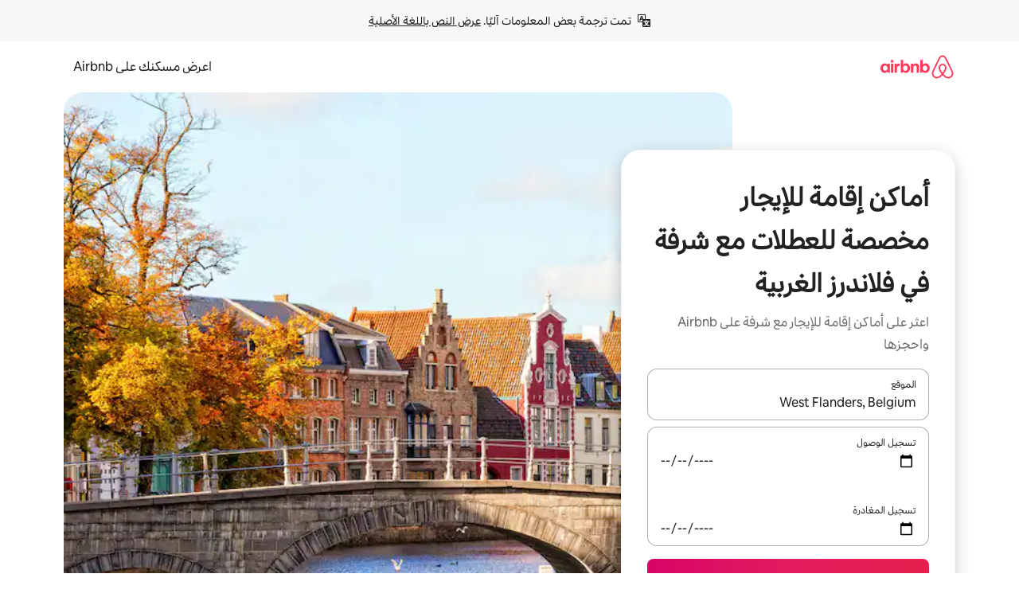

--- FILE ---
content_type: text/html;charset=utf-8
request_url: https://ar.airbnb.com/west-flanders-belgium/stays/balcony
body_size: 103119
content:
<!doctype html>
<html lang="ar" dir="rtl" data-is-hyperloop="true" data-is-async-local-storage="true" class="scrollbar-gutter"><head><meta charSet="utf-8"/><meta name="locale" content="ar"/><meta name="google" content="notranslate"/><meta id="csrf-param-meta-tag" name="csrf-param" content="authenticity_token"/><meta id="csrf-token-meta-tag" name="csrf-token" content=""/><meta id="english-canonical-url" content=""/><meta name="twitter:widgets:csp" content="on"/><meta name="mobile-web-app-capable" content="yes"/><meta name="apple-mobile-web-app-capable" content="yes"/><meta name="application-name" content="Airbnb"/><meta name="apple-mobile-web-app-title" content="Airbnb"/><meta name="theme-color" content="#ffffff"/><meta name="msapplication-navbutton-color" content="#ffffff"/><meta name="apple-mobile-web-app-status-bar-style" content="black-translucent"/><meta name="msapplication-starturl" content="/?utm_source=homescreen"/><style id="seo-css-reset" type="text/css"> @font-face { font-family: 'Airbnb Cereal VF'; src: url('https://a0.muscache.com/airbnb/static/airbnb-dls-web/build/fonts/cereal-variable/AirbnbCerealVF_W_Wght.8816d9e5c3b6a860636193e36b6ac4e4.woff2') format('woff2 supports variations'), url('https://a0.muscache.com/airbnb/static/airbnb-dls-web/build/fonts/cereal-variable/AirbnbCerealVF_W_Wght.8816d9e5c3b6a860636193e36b6ac4e4.woff2') format('woff2-variations'); font-style: normal; unicode-range: U+0000-03FF, U+0500-058F, U+0700-074F, U+0780-FAFF, U+FE00-FE6F, U+FF00-EFFFF, U+FFFFE-10FFFF; font-display: swap; } @font-face { font-family: 'Airbnb Cereal VF'; src: url('https://a0.muscache.com/airbnb/static/airbnb-dls-web/build/fonts/cereal-variable/AirbnbCerealVF_Italics_W_Wght.bd5e0f97cea11e9264b40656a83357ec.woff2') format('woff2 supports variations'), url('https://a0.muscache.com/airbnb/static/airbnb-dls-web/build/fonts/cereal-variable/AirbnbCerealVF_Italics_W_Wght.bd5e0f97cea11e9264b40656a83357ec.woff2') format('woff2-variations'); font-style: italic; unicode-range: U+0000-03FF, U+0500-058F, U+0700-074F, U+0780-FAFF, U+FE00-FE6F, U+FF00-EFFFF, U+FFFFE-10FFFF; font-display: swap; } @font-face { font-family: 'Airbnb Cereal VF'; unicode-range: U+0600-06FF, U+0750-077F; font-style: normal; src: url('https://a0.muscache.com/airbnb/static/airbnb-dls-web/build/fonts/cereal-variable/AirbnbCerealVF_Arabic_W_Wght.6bee4dd7ab27ef998da2f3a25ae61b48.woff2') format('woff2 supports variations'), url('https://a0.muscache.com/airbnb/static/airbnb-dls-web/build/fonts/cereal-variable/AirbnbCerealVF_Arabic_W_Wght.6bee4dd7ab27ef998da2f3a25ae61b48.woff2') format('woff2-variations'); font-display: swap; } @font-face { font-family: 'Airbnb Cereal VF'; unicode-range: U+0400-04FF; font-style: normal; src: url('https://a0.muscache.com/airbnb/static/airbnb-dls-web/build/fonts/cereal-variable/AirbnbCerealVF_Cyril_W_Wght.df06d21e3ece5673610c24f0090979ff.woff2') format('woff2 supports variations'), url('https://a0.muscache.com/airbnb/static/airbnb-dls-web/build/fonts/cereal-variable/AirbnbCerealVF_Cyril_W_Wght.df06d21e3ece5673610c24f0090979ff.woff2') format('woff2-variations'); font-display: swap; } @font-face { font-family: 'Airbnb Cereal VF'; unicode-range: U+0590-05FF, U+FB00-FB4F; font-style: normal; src: url('https://a0.muscache.com/airbnb/static/airbnb-dls-web/build/fonts/cereal-variable/AirbnbCerealVF_Hebrew_W_Wght.8c6defa083bcccea47d68d872b5a2b0c.woff2') format('woff2 supports variations'), url('https://a0.muscache.com/airbnb/static/airbnb-dls-web/build/fonts/cereal-variable/AirbnbCerealVF_Hebrew_W_Wght.8c6defa083bcccea47d68d872b5a2b0c.woff2') format('woff2-variations'); font-display: swap; } @font-face { font-family: 'Airbnb Cereal VF'; src: url('https://a0.muscache.com/airbnb/static/airbnb-dls-web/build/fonts/cereal-variable/AirbnbCerealVF_W_Wght.8816d9e5c3b6a860636193e36b6ac4e4.woff2') format('woff2 supports variations'), url('https://a0.muscache.com/airbnb/static/airbnb-dls-web/build/fonts/cereal-variable/AirbnbCerealVF_W_Wght.8816d9e5c3b6a860636193e36b6ac4e4.woff2') format('woff2-variations'); font-style: normal; font-display: swap; } @font-face { font-family: 'Airbnb Cereal VF'; unicode-range: U+0900-097F; font-style: normal; src: url('https://a0.muscache.com/airbnb/static/airbnb-dls-web/build/fonts/cereal-variable/AirbnbCerealVF_Deva_W_Wght.b498e56f4d652dd9addb81cdafd7e6d8.woff2') format('woff2 supports variations'), url('https://a0.muscache.com/airbnb/static/airbnb-dls-web/build/fonts/cereal-variable/AirbnbCerealVF_Deva_W_Wght.b498e56f4d652dd9addb81cdafd7e6d8.woff2') format('woff2-variations'); font-display: swap; } @font-face { font-family: 'Airbnb Cereal VF'; unicode-range: U+0E00-0E7F; font-style: normal; src: url('https://a0.muscache.com/airbnb/static/airbnb-dls-web/build/fonts/cereal-variable/AirbnbCerealVF_ThaiLp_W_Wght.e40f7fff25db11840de609db35118844.woff2') format('woff2 supports variations'), url('https://a0.muscache.com/airbnb/static/airbnb-dls-web/build/fonts/cereal-variable/AirbnbCerealVF_ThaiLp_W_Wght.e40f7fff25db11840de609db35118844.woff2') format('woff2-variations'); font-display: swap; } @font-face { font-family: 'Airbnb Cereal VF'; unicode-range: U+0370-03FF; font-style: normal; src: url('https://a0.muscache.com/airbnb/static/airbnb-dls-web/build/fonts/cereal-variable/AirbnbCerealVF_Greek_W_Wght.4eec7b9ea9093264b972a6eb2a7f13b8.woff2') format('woff2 supports variations'), url('https://a0.muscache.com/airbnb/static/airbnb-dls-web/build/fonts/cereal-variable/AirbnbCerealVF_Greek_W_Wght.4eec7b9ea9093264b972a6eb2a7f13b8.woff2') format('woff2-variations'); font-display: swap; } html{font-family: Airbnb Cereal VF,Circular,-apple-system,BlinkMacSystemFont,Roboto,Helvetica Neue,sans-serif;color:inherit;-webkit-font-smoothing:antialiased;-moz-osx-font-smoothing:grayscale;font-synthesis:none;}body{font-size:14px;line-height:1.43;}*,::before,::after{box-sizing:border-box;}html,body,blockquote,dl,dd,h1,h2,h3,h4,h5,h6,hr,figure,p,pre,fieldset{margin:0;padding:0;border:0;}article,aside,details,figcaption,figure,footer,header,hgroup,menu,nav,section{display:block;}ol,ul{list-style:none;margin:0;padding:0;}a{text-decoration:none;color:inherit}input{font-family:inherit;}table{border-collapse:collapse;}.screen-reader-only{border:0;clip:rect(0,0,0,0);height:1px;margin:-1px;overflow:hidden;padding:0;position:absolute;width:1px}.screen-reader-only-focusable:focus{clip:auto;height:auto;margin:0;overflow:visible;position:static;width:auto}.skip-to-content:focus{background-color:#fff;font-size:18px;padding:0 24px;position:absolute;left:3px;line-height:64px;top:3px;z-index:10000}</style><script src="https://a0.muscache.com/airbnb/static/packages/web/common/frontend/hyperloop-browser/metroRequire.227ca10613.js" defer="" crossorigin="anonymous"></script><script src="https://a0.muscache.com/airbnb/static/packages/web/common/frontend/hyperloop-browser/shims_post_modules.6052315266.js" defer="" crossorigin="anonymous"></script><script src="https://a0.muscache.com/airbnb/static/packages/web/ar/frontend/airmetro/browser/asyncRequire.a5fbc471f9.js" defer="" crossorigin="anonymous"></script><script src="https://a0.muscache.com/airbnb/static/packages/web/common/frontend/hyperloop-browser/coreV2.1baf1d8370.js" defer="" crossorigin="anonymous"></script><script src="https://a0.muscache.com/airbnb/static/packages/web/common/b7d9.551822d9e2.js" defer="" crossorigin="anonymous"></script><script src="https://a0.muscache.com/airbnb/static/packages/web/common/frontend/seo-loop/routeHandler.9a8337f848.js" defer="" crossorigin="anonymous"></script><script src="https://a0.muscache.com/airbnb/static/packages/web/common/2148.0f63fd6432.js" defer="" crossorigin="anonymous"></script><script src="https://a0.muscache.com/airbnb/static/packages/web/common/217f.cf14833904.js" defer="" crossorigin="anonymous"></script><script src="https://a0.muscache.com/airbnb/static/packages/web/common/e18a.e9e13a26ba.js" defer="" crossorigin="anonymous"></script><script src="https://a0.muscache.com/airbnb/static/packages/web/common/57a4.0dfaef8edb.js" defer="" crossorigin="anonymous"></script><script src="https://a0.muscache.com/airbnb/static/packages/web/common/42cb.f078b943dc.js" defer="" crossorigin="anonymous"></script><script src="https://a0.muscache.com/airbnb/static/packages/web/common/frontend/moment-more-formats/src/locale/ar.af53490f12.js" defer="" crossorigin="anonymous"></script><script src="https://a0.muscache.com/airbnb/static/packages/web/common/frontend/seo-loop/apps/landing-pages/initializer.fb05ba9774.js" defer="" crossorigin="anonymous"></script><script src="https://a0.muscache.com/airbnb/static/packages/web/ar/ce9a.b9c5a32e3d.js" defer="" crossorigin="anonymous"></script><script src="https://a0.muscache.com/airbnb/static/packages/web/common/frontend/landing-pages/page-types/stays/StaysRouteContainer.d710a13f78.js" defer="" crossorigin="anonymous"></script><script src="https://a0.muscache.com/airbnb/static/packages/web/common/5f7b.ab477603e8.js" defer="" crossorigin="anonymous"></script><script src="https://a0.muscache.com/airbnb/static/packages/web/common/0a2f.411bade0ca.js" defer="" crossorigin="anonymous"></script><script src="https://a0.muscache.com/airbnb/static/packages/web/common/0c01.15680075f8.js" defer="" crossorigin="anonymous"></script><script src="https://a0.muscache.com/airbnb/static/packages/web/common/ae27.e7c562abe0.js" defer="" crossorigin="anonymous"></script><script src="https://a0.muscache.com/airbnb/static/packages/web/common/5b92.fb7bda9420.js" defer="" crossorigin="anonymous"></script><script src="https://a0.muscache.com/airbnb/static/packages/web/common/9a38.8715bc6d28.js" defer="" crossorigin="anonymous"></script><script src="https://a0.muscache.com/airbnb/static/packages/web/common/e2da.c2c4778107.js" defer="" crossorigin="anonymous"></script><script src="https://a0.muscache.com/airbnb/static/packages/web/common/c6a9.e034875fb3.js" defer="" crossorigin="anonymous"></script><script src="https://a0.muscache.com/airbnb/static/packages/web/common/frontend/seo-loop/apps/landing-pages/client.4ded56a1eb.js" defer="" crossorigin="anonymous"></script><script>(function() {
  // pg_pixel is no-op now.
})()</script><script>"undefined"!=typeof window&&window.addEventListener("error",function e(r){if(window._errorReportingInitialized)return void window.removeEventListener("error",e);const{error:n}=r;if(!n)return;const o=r.message||n.message,t=/Requiring unknown module/.test(o)?.01:.1;if(Math.random()>t)return;const{locale:a,tracking_context:i}=window[Symbol.for("__ global cache key __")]?.["string | airbnb-bootstrap-data"]?.["_bootstrap-layout-init"]??{},s=a||navigator.language,l=location.pathname,c="undefined"!=typeof window?{tags:{loggingSource:"browser",sampleRate:String(t)}}:{sampleRate:String(t)};fetch("https://notify.bugsnag.com/",{headers:{"Bugsnag-Payload-Version":"5"},body:JSON.stringify({apiKey:"e393bc25e52fe915ffb56c14ddf2ff1b",payloadVersion:"5",notifier:{name:"Bugsnag JavaScript",version:"0.0.5-AirbnbUnhandledBufferedErrorCustomFetch",url:""},events:[{exceptions:[{errorClass:n.name,message:o,stacktrace:[{file:r.filename,lineNumber:r.lineno,columnNumber:r.colno}],type:"browserjs"}],request:{url:location.href},context:l,groupingHash:n.name.concat("-",o,"-",l),unhandled:!0,app:{releaseStage:i?.environment},device:{time:new Date,userAgent:navigator.userAgent},metaData:{infra:{app_name:i?.app,is_buffered_error:!0,loop_name:i?.controller,locale:s,service_worker_url:navigator.serviceWorker?.controller?.scriptURL},...c}}]}),method:"POST"})});</script><script>
// FID init code.
!function(e,n){let t,c,o,i=[];const r={passive:!0,capture:!0},f=new Date,u="pointerup",a="pointercancel";function s(e,n){t||(t=n,c=e,o=new Date,l())}function l(){c>=0&&c<o-f&&(i.forEach(e=>{e(c,t)}),i=[])}function p(t){if(t.cancelable){const c=(t.timeStamp>1e12?new Date:performance.now())-t.timeStamp;"pointerdown"===t.type?function(t,c){function o(){s(t,c),f()}function i(){f()}function f(){n(u,o,r),n(a,i,r)}e(u,o,r),e(a,i,r)}(c,t):s(c,t)}}var w;w=e,["click","mousedown","keydown","touchstart","pointerdown"].forEach(e=>{w(e,p,r)}),self.perfMetrics=self.perfMetrics||{},self.perfMetrics.onFirstInputDelay=function(e){i.push(e),l()},self.perfMetrics.clearFirstInputDelay=function(){t&&(t=null,c=null,o=null)}}(addEventListener,removeEventListener);
// LCP Polyfill code
!function(e,t,n){let o,r,c=0,a=0,s=0,i=!1,l=!0;const f=["IMG","H1","H2","H3","H4","H5","SVG"];let m,d,g;const u=["click","mousedown","keydown","touchstart","pointerdown","scroll"],E={passive:!0,capture:!0};function p(e,t,n){(t>1.000666778*a||o&&!document.body.contains(o))&&(a=t,s=n,o=e,g?.(s,o,a))}function h(e){d?.observe(e)}function N(){if(l)if(i)m||(m={IMG:document.getElementsByTagName("img"),H1:document.getElementsByTagName("h1"),H2:document.getElementsByTagName("h2"),H3:document.getElementsByTagName("h3"),H4:document.getElementsByTagName("h4"),H5:document.getElementsByTagName("h5"),SVG:document.getElementsByTagName("svg")}),f.forEach(e=>{Array.from(m[e]).forEach(e=>{h(e)})}),setTimeout(N,50);else{let e;for(!r&&document.body&&(r=document.createNodeIterator(document.body,NodeFilter.SHOW_ELEMENT,e=>{return t=e,f.includes(t.tagName)||t.hasAttribute("data-lcp-candidate")?NodeFilter.FILTER_ACCEPT:NodeFilter.FILTER_REJECT;var t}));e=r?.nextNode();)h(e);n(N)}}function H(){c=performance.now(),a=0,s=0,o=null,d=new IntersectionObserver(e=>{e.filter(e=>e.isIntersecting).forEach(e=>{!function(e,t,o){const r=t.height*t.width;if(["H1","H2","H3","H4","H5"].includes(e.tagName)){const t=document.createRange();t.selectNodeContents(e),n(()=>{const n=t.getBoundingClientRect(),c=n.height*n.width;o(e,Math.min(c,r),performance.now())})}else if("IMG"!==e.tagName)o(e,r,performance.now());else{const t=()=>n(()=>o(e,r,performance.now()));e.complete?t():e.addEventListener("load",t,{once:!0})}}(e.target,e.intersectionRect,p)})}),n(N),u.forEach(t=>{e(t,y,E)})}function y(e){const t=e.target;("scroll"!==e.type||"expand-trigger"!==t?.className&&"contract-trigger"!==t?.className)&&0!==a&&(performance.now()-c<250||T())}function T(){d?.disconnect(),u.forEach(e=>{t(e,y,E)}),l=!1,d=null}H(),self.perfMetrics=self.perfMetrics||{},self.perfMetrics.onLargestContentfulPaint=function(e){g=e,0!==s&&null!==o&&g(s,o,a)},self.perfMetrics.startSearchingForLargestContentfulPaint=H.bind(null,!1),self.perfMetrics.stopSearchingForLargestContentfulPaint=T,self.perfMetrics.markIsHydratedForLargestContentfulPaint=()=>{i=!0},self.perfMetrics.registerLCPCandidate=h,self.perfMetrics.inspectLCPTarget=()=>o}(addEventListener,removeEventListener,requestAnimationFrame);
// INP init code.
!function(e){let n,t=0;const r={value:-1,entries:[]};let i,o=[];const s=new Map;let a,c=0,l=1/0,u=0;function f(){return null!=a?c:null!=performance.interactionCount?performance.interactionCount:0}function d(){return f()-t}function p(e){e.forEach(e=>{e.interactionId&&function(e){if(null==e.interactionId)return;const n=o[o.length-1],t=s.get(e.interactionId);if(null!=t||o.length<10||e.duration>n.latency){if(null!=t)t.entries.push(e),t.latency=Math.max(t.latency,e.duration);else{const n={id:e.interactionId,latency:e.duration,entries:[e]};o.push(n),s.set(e.interactionId,n)}o.sort((e,n)=>n.latency-e.latency),o.splice(10).forEach(e=>{s.delete(e.id)})}}(e)});const n=function(){const e=Math.min(o.length-1,Math.floor(d()/50));return o[e]}();n&&n.latency!==r.value&&(r.value=n.latency,r.entries=n.entries,v())}function v(){r.value>=0&&i&&i(r.value,r.entries)}"PerformanceObserver"in window&&PerformanceObserver.supportedEntryTypes&&PerformanceObserver.supportedEntryTypes.includes("event")&&("interactionCount"in performance||null!=a||PerformanceObserver.supportedEntryTypes&&PerformanceObserver.supportedEntryTypes.includes("event")&&(a=new PerformanceObserver(e=>{Promise.resolve().then(()=>{e.getEntries().forEach(e=>{e.interactionId&&(l=Math.min(l,e.interactionId),u=Math.max(u,e.interactionId),c=u?(u-l)/7+1:0)})})}),a.observe({type:"event",buffered:!0,durationThreshold:0})),n=new PerformanceObserver(e=>{Promise.resolve().then(()=>{p(e.getEntries())})}),n.observe({type:"event",buffered:!0,durationThreshold:40}),n.observe({type:"first-input",buffered:!0}),e("visibilitychange",function(){null!=n&&"hidden"===document.visibilityState&&(p(n.takeRecords()),r.value<0&&d()>0&&(r.value=0,r.entries=[]),v())},!0),e("pageshow",function(e){e.persisted&&(o=[],s.clear(),t=f(),r.value=-1,r.entries=[])},!0)),self.perfMetrics=self.perfMetrics||{},self.perfMetrics.onInp=function(e){r.value>=0?e(r.value,r.entries):i=e},self.perfMetrics.clearInp=function(){o=[],s.clear(),t=0,c=0,l=1/0,u=0,r.value=-1,r.entries=[]}}(addEventListener);
</script><script>((e,t,o,n)=>{if(!n.supports("(font: -apple-system-body) and (-webkit-touch-callout: default)"))return;const d=e.createElement("div");d.setAttribute("style","font: -apple-system-body"),t.appendChild(d),"17px"===o(d).fontSize&&t.style.setProperty("font-size","16px"),t.removeChild(d)})(document,document.documentElement,getComputedStyle,CSS);</script><script>(()=>{if("undefined"==typeof window)return;if("ScrollTimeline"in window)return;const n=new Map;window.queuedAnimations=n,window.queuedAnimationsLoaded=new AbortController,window.addEventListener("animationstart",i=>{const e=i.target;e.getAnimations().filter(n=>n.animationName===i.animationName).forEach(i=>{n.set(i,e)})},{signal:window.queuedAnimationsLoaded.signal})})();</script><link rel="search" type="application/opensearchdescription+xml" href="/opensearch.xml" title="Airbnb"/><link rel="apple-touch-icon" href="https://a0.muscache.com/airbnb/static/icons/apple-touch-icon-76x76-3b313d93b1b5823293524b9764352ac9.png"/><link rel="apple-touch-icon" sizes="76x76" href="https://a0.muscache.com/airbnb/static/icons/apple-touch-icon-76x76-3b313d93b1b5823293524b9764352ac9.png"/><link rel="apple-touch-icon" sizes="120x120" href="https://a0.muscache.com/airbnb/static/icons/apple-touch-icon-120x120-52b1adb4fe3a8f825fc4b143de12ea4b.png"/><link rel="apple-touch-icon" sizes="152x152" href="https://a0.muscache.com/airbnb/static/icons/apple-touch-icon-152x152-7b7c6444b63d8b6ebad9dae7169e5ed6.png"/><link rel="apple-touch-icon" sizes="180x180" href="https://a0.muscache.com/airbnb/static/icons/apple-touch-icon-180x180-bcbe0e3960cd084eb8eaf1353cf3c730.png"/><link rel="icon" sizes="192x192" href="https://a0.muscache.com/im/pictures/airbnb-platform-assets/AirbnbPlatformAssets-Favicons/original/0d189acb-3f82-4b2c-b95f-ad1d6a803d13.png?im_w=240"/><link rel="shortcut icon" sizes="76x76" type="image/png" href="https://a0.muscache.com/im/pictures/airbnb-platform-assets/AirbnbPlatformAssets-Favicons/original/0d189acb-3f82-4b2c-b95f-ad1d6a803d13.png?im_w=240"/><link rel="mask-icon" href="https://a0.muscache.com/pictures/airbnb-platform-assets/AirbnbPlatformAssets-Favicons/original/304e8c59-05df-4fab-9846-f69fd7f749b0.svg?im_w=240" color="#FF5A5F"/><link rel="apple-touch-icon" href="https://a0.muscache.com/airbnb/static/icons/apple-touch-icon-76x76-3b313d93b1b5823293524b9764352ac9.png"/><link rel="apple-touch-icon" sizes="76x76" href="https://a0.muscache.com/airbnb/static/icons/apple-touch-icon-76x76-3b313d93b1b5823293524b9764352ac9.png"/><link rel="apple-touch-icon" sizes="120x120" href="https://a0.muscache.com/airbnb/static/icons/apple-touch-icon-120x120-52b1adb4fe3a8f825fc4b143de12ea4b.png"/><link rel="apple-touch-icon" sizes="152x152" href="https://a0.muscache.com/airbnb/static/icons/apple-touch-icon-152x152-7b7c6444b63d8b6ebad9dae7169e5ed6.png"/><link rel="apple-touch-icon" sizes="180x180" href="https://a0.muscache.com/airbnb/static/icons/apple-touch-icon-180x180-bcbe0e3960cd084eb8eaf1353cf3c730.png"/><link rel="icon" sizes="192x192" href="https://a0.muscache.com/im/pictures/airbnb-platform-assets/AirbnbPlatformAssets-Favicons/original/0d189acb-3f82-4b2c-b95f-ad1d6a803d13.png?im_w=240"/><link rel="shortcut icon" sizes="76x76" type="image/png" href="https://a0.muscache.com/im/pictures/airbnb-platform-assets/AirbnbPlatformAssets-Favicons/original/0d189acb-3f82-4b2c-b95f-ad1d6a803d13.png?im_w=240"/><link rel="mask-icon" href="https://a0.muscache.com/pictures/airbnb-platform-assets/AirbnbPlatformAssets-Favicons/original/304e8c59-05df-4fab-9846-f69fd7f749b0.svg?im_w=240" color="#FF5A5F"/><style id="aphrodite" type="text/css" data-aphrodite="true">._1iy98nd{pointer-events:none !important;-webkit-user-select:none !important;user-select:none !important;white-space:pre-wrap !important;padding-right:0px !important;padding-left:0px !important;font-family:Airbnb Cereal VF,Circular,-apple-system,BlinkMacSystemFont,Roboto,Helvetica Neue,sans-serif !important;font-size:1.125rem !important;}._7h1p0g{margin:0 !important;padding:0 !important;}</style><style id="linaria" type="text/css" data-linaria="true">.c1jo210i.c1jo210i.c1jo210i{display:grid;}

.cnk25hy.cnk25hy.cnk25hy{height:100%;}

.e1mkvczo.e1mkvczo.e1mkvczo{grid-row:1;grid-column:1;}

.dir.perb90o.perb90o.perb90o{transition:opacity 75ms var(--motion-linear-curve-animation-timing-function), visibility 75ms var(--motion-linear-curve-animation-timing-function);}

.ni1yqzk.ni1yqzk.ni1yqzk{opacity:1;visibility:visible;}

.rgyynxb.rgyynxb.rgyynxb{opacity:0;visibility:hidden;}
.cyqdyy.cyqdyy.cyqdyy{position:relative;}

.dir.cyqdyy.cyqdyy.cyqdyy{background-color:var(--palette-white);}

.vz2oe5x.vz2oe5x.vz2oe5x{--view-transition_play-state:running;}

.vg7vsjx.vg7vsjx.vg7vsjx{height:100%;}

.v1cv8r21.v1cv8r21.v1cv8r21{display:contents;}

.vyb6402.vyb6402.vyb6402:where(.contextual-grow)::view-transition-group(container),.vyb6402.vyb6402.vyb6402:where(.contextual-grow)::view-transition-group(container-content){mix-blend-mode:normal;overflow:hidden;}

.dir.vyb6402.vyb6402.vyb6402:where(.contextual-grow)::view-transition-group(container),.dir.vyb6402.vyb6402.vyb6402:where(.contextual-grow)::view-transition-group(container-content){border-radius:var(--container-border-radius,15px);}

.dir.vyb6402.vyb6402.vyb6402:where(.contextual-grow)::view-transition-group(container){border-bottom:var(--container-border,none);}

@media (prefers-reduced-motion:no-preference){
.vyb6402.vyb6402.vyb6402:where(.contextual-grow).exit.exit.exit::view-transition-old(container){--view-transition_mix-blend-mode:plus-lighter;opacity:var(--view-transition-fade-effect_opacity-from);--view-transition-fade-effect_opacity-from:1;--view-transition-fade-effect_duration:75ms;--view-transition-fade-effect_transition_timing-function:var(--motion-linear-curve-animation-timing-function);--view-transition-fade-effect_delay:var(--contextual-grow_fade-delay,50ms);animation:var(--reduced-motion_duration,var(--view-transition-fade-effect_duration,200ms)) var(--view-transition-fade-effect_timing-function,linear) var(--view-transition-fade-effect_delay,0ms) 1 normal var(--view-transition_fill-mode,both) var(--view-transition_play-state,paused) fade-vyb6402;}

.dir.vyb6402.vyb6402.vyb6402:where(.contextual-grow).exit.exit.exit::view-transition-old(container){animation:var(--reduced-motion_duration,var(--view-transition-fade-effect_duration,200ms)) var(--view-transition-fade-effect_timing-function,linear) var(--view-transition-fade-effect_delay,0ms) 1 normal var(--view-transition_fill-mode,both) var(--view-transition_play-state,paused) fade-vyb6402;}

@keyframes fade-vyb6402{
from{opacity:var(--view-transition-fade-effect_opacity-from,0);visibility:visible;}

to{opacity:var(--view-transition-fade-effect_opacity-to,1);}}}

@media (prefers-reduced-motion:reduce),(update:slow),(update:none){
.vyb6402.vyb6402.vyb6402:where(.contextual-grow).exit.exit.exit::view-transition-old(container){--view-transition_mix-blend-mode:plus-lighter;opacity:var(--view-transition-fade-effect_opacity-from);}

.dir.vyb6402.vyb6402.vyb6402:where(.contextual-grow).exit.exit.exit::view-transition-old(container){animation:var(--reduced-motion_duration,var(--view-transition-fade-effect_duration,200ms)) var(--view-transition-fade-effect_timing-function,linear) var(--view-transition-fade-effect_delay,0ms) 1 normal var(--view-transition_fill-mode,both) var(--view-transition_play-state,paused) fade-vyb6402;}

@keyframes fade-vyb6402{
from{opacity:var(--view-transition-fade-effect_opacity-from,0);visibility:visible;}

to{opacity:var(--view-transition-fade-effect_opacity-to,1);}}}

@media (prefers-reduced-motion:no-preference){
.vyb6402.vyb6402.vyb6402:where(.contextual-grow).enter.enter.enter::view-transition-old(container){--view-transition_mix-blend-mode:plus-lighter;opacity:var(--view-transition-fade-effect_opacity-from);--view-transition-fade-effect_opacity-from:1;--view-transition-fade-effect_opacity-to:0;--view-transition-fade-effect_duration:75ms;--view-transition-fade-effect_transition_timing-function:var(--motion-linear-curve-animation-timing-function);--view-transition-fade-effect_delay:var(--contextual-grow_fade-delay,50ms);animation:var(--reduced-motion_duration,var(--view-transition-fade-effect_duration,200ms)) var(--view-transition-fade-effect_timing-function,linear) var(--view-transition-fade-effect_delay,0ms) 1 normal var(--view-transition_fill-mode,both) var(--view-transition_play-state,paused) fade-vyb6402;--view-transition-scale-effect_duration:500ms;animation:var(--reduced-motion_duration,var(--view-transition-scale-effect_duration,200ms)) var(--view-transition-scale-effect_timing-function,var(--motion-standard-curve-animation-timing-function)) var(--view-transition-scale-effect_delay,0ms) 1 normal var(--view-transition_fill-mode,both) var(--view-transition_play-state,paused) scale-vyb6402;}

.dir.vyb6402.vyb6402.vyb6402:where(.contextual-grow).enter.enter.enter::view-transition-old(container){animation:var(--reduced-motion_duration,var(--view-transition-fade-effect_duration,200ms)) var(--view-transition-fade-effect_timing-function,linear) var(--view-transition-fade-effect_delay,0ms) 1 normal var(--view-transition_fill-mode,both) var(--view-transition_play-state,paused) fade-vyb6402,var(--reduced-motion_duration,var(--view-transition-scale-effect_duration,200ms)) var(--view-transition-scale-effect_timing-function,var(--motion-standard-curve-animation-timing-function)) var(--view-transition-scale-effect_delay,0ms) 1 normal var(--view-transition_fill-mode,both) var(--view-transition_play-state,paused) scale-vyb6402;}

@keyframes fade-vyb6402{
from{opacity:var(--view-transition-fade-effect_opacity-from,0);visibility:visible;}

to{opacity:var(--view-transition-fade-effect_opacity-to,1);}}

@keyframes scale-vyb6402{
from{filter:var(--view-transition_from-filter);visibility:visible;scale:var(--view-transition-scale-effect_from,1);}

to{filter:var(--view-transition_to-filter);scale:var(--view-transition-scale-effect_to,0);}}}

@media (prefers-reduced-motion:reduce),(update:slow),(update:none){
.vyb6402.vyb6402.vyb6402:where(.contextual-grow).enter.enter.enter::view-transition-old(container){--view-transition_mix-blend-mode:plus-lighter;opacity:var(--view-transition-fade-effect_opacity-from);}

.dir.vyb6402.vyb6402.vyb6402:where(.contextual-grow).enter.enter.enter::view-transition-old(container){animation:var(--reduced-motion_duration,var(--view-transition-fade-effect_duration,200ms)) var(--view-transition-fade-effect_timing-function,linear) var(--view-transition-fade-effect_delay,0ms) 1 normal var(--view-transition_fill-mode,both) var(--view-transition_play-state,paused) fade-vyb6402;}

@keyframes fade-vyb6402{
from{opacity:var(--view-transition-fade-effect_opacity-from,0);visibility:visible;}

to{opacity:var(--view-transition-fade-effect_opacity-to,1);}}}

@media (prefers-reduced-motion:no-preference){
.vyb6402.vyb6402.vyb6402:where(.contextual-grow).enter.enter.enter::view-transition-new(container){--view-transition_mix-blend-mode:plus-lighter;opacity:var(--view-transition-fade-effect_opacity-from);--view-transition-fade-effect_opacity-from:1;--view-transition-fade-effect_duration:75ms;--view-transition-fade-effect_transition_timing-function:var(--motion-linear-curve-animation-timing-function);--view-transition-fade-effect_delay:var(--contextual-grow_fade-delay,50ms);animation:var(--reduced-motion_duration,var(--view-transition-fade-effect_duration,200ms)) var(--view-transition-fade-effect_timing-function,linear) var(--view-transition-fade-effect_delay,0ms) 1 normal var(--view-transition_fill-mode,both) var(--view-transition_play-state,paused) fade-vyb6402;animation:var(--reduced-motion_duration,var(--view-transition-scale-effect_duration,200ms)) var(--view-transition-scale-effect_timing-function,var(--motion-standard-curve-animation-timing-function)) var(--view-transition-scale-effect_delay,0ms) 1 normal var(--view-transition_fill-mode,both) var(--view-transition_play-state,paused) scale-vyb6402;}

.dir.vyb6402.vyb6402.vyb6402:where(.contextual-grow).enter.enter.enter::view-transition-new(container){animation:var(--reduced-motion_duration,var(--view-transition-fade-effect_duration,200ms)) var(--view-transition-fade-effect_timing-function,linear) var(--view-transition-fade-effect_delay,0ms) 1 normal var(--view-transition_fill-mode,both) var(--view-transition_play-state,paused) fade-vyb6402;}

@keyframes fade-vyb6402{
from{opacity:var(--view-transition-fade-effect_opacity-from,0);visibility:visible;}

to{opacity:var(--view-transition-fade-effect_opacity-to,1);}}

@keyframes scale-vyb6402{
from{filter:var(--view-transition_from-filter);visibility:visible;scale:var(--view-transition-scale-effect_from,1);}

to{filter:var(--view-transition_to-filter);scale:var(--view-transition-scale-effect_to,0);}}}

@media (prefers-reduced-motion:reduce),(update:slow),(update:none){
.vyb6402.vyb6402.vyb6402:where(.contextual-grow).enter.enter.enter::view-transition-new(container){--view-transition_mix-blend-mode:plus-lighter;opacity:var(--view-transition-fade-effect_opacity-from);}

.dir.vyb6402.vyb6402.vyb6402:where(.contextual-grow).enter.enter.enter::view-transition-new(container){animation:var(--reduced-motion_duration,var(--view-transition-fade-effect_duration,200ms)) var(--view-transition-fade-effect_timing-function,linear) var(--view-transition-fade-effect_delay,0ms) 1 normal var(--view-transition_fill-mode,both) var(--view-transition_play-state,paused) fade-vyb6402;}

@keyframes fade-vyb6402{
from{opacity:var(--view-transition-fade-effect_opacity-from,0);visibility:visible;}

to{opacity:var(--view-transition-fade-effect_opacity-to,1);}}}

.vyb6402.vyb6402.vyb6402:where(.contextual-grow)::view-transition-new(container-content){mix-blend-mode:normal;}

@media (prefers-reduced-motion:no-preference){
.vyb6402.vyb6402.vyb6402:where(.contextual-grow).enter.enter.enter::view-transition-old(container-content){mix-blend-mode:normal;--view-transition_mix-blend-mode:plus-lighter;opacity:var(--view-transition-fade-effect_opacity-from);--view-transition-fade-effect_opacity-from:1;--view-transition-fade-effect_opacity-to:0;--view-transition-fade-effect_duration:75ms;--view-transition-fade-effect_transition_timing-function:var(--motion-linear-curve-animation-timing-function);--view-transition-fade-effect_delay:var(--contextual-grow_fade-delay,50ms);animation:var(--reduced-motion_duration,var(--view-transition-fade-effect_duration,200ms)) var(--view-transition-fade-effect_timing-function,linear) var(--view-transition-fade-effect_delay,0ms) 1 normal var(--view-transition_fill-mode,both) var(--view-transition_play-state,paused) fade-vyb6402;}

.dir.vyb6402.vyb6402.vyb6402:where(.contextual-grow).enter.enter.enter::view-transition-old(container-content){animation:var(--reduced-motion_duration,var(--view-transition-fade-effect_duration,200ms)) var(--view-transition-fade-effect_timing-function,linear) var(--view-transition-fade-effect_delay,0ms) 1 normal var(--view-transition_fill-mode,both) var(--view-transition_play-state,paused) fade-vyb6402;}

@keyframes fade-vyb6402{
from{opacity:var(--view-transition-fade-effect_opacity-from,0);visibility:visible;}

to{opacity:var(--view-transition-fade-effect_opacity-to,1);}}}

@media (prefers-reduced-motion:reduce),(update:slow),(update:none){
.vyb6402.vyb6402.vyb6402:where(.contextual-grow).enter.enter.enter::view-transition-old(container-content){--view-transition_mix-blend-mode:plus-lighter;opacity:var(--view-transition-fade-effect_opacity-from);}

.dir.vyb6402.vyb6402.vyb6402:where(.contextual-grow).enter.enter.enter::view-transition-old(container-content){animation:var(--reduced-motion_duration,var(--view-transition-fade-effect_duration,200ms)) var(--view-transition-fade-effect_timing-function,linear) var(--view-transition-fade-effect_delay,0ms) 1 normal var(--view-transition_fill-mode,both) var(--view-transition_play-state,paused) fade-vyb6402;}

@keyframes fade-vyb6402{
from{opacity:var(--view-transition-fade-effect_opacity-from,0);visibility:visible;}

to{opacity:var(--view-transition-fade-effect_opacity-to,1);}}}

@media (prefers-reduced-motion:no-preference){
.vyb6402.vyb6402.vyb6402:where(.contextual-grow).enter.enter.enter::view-transition-new(container-content){mix-blend-mode:normal;--view-transition_mix-blend-mode:plus-lighter;opacity:var(--view-transition-fade-effect_opacity-from);--view-transition-fade-effect_opacity-from:var(--contextual-grow_content-start-opacity,0);--view-transition-fade-effect_duration:75ms;--view-transition-fade-effect_transition_timing-function:var(--motion-linear-curve-animation-timing-function);--view-transition-fade-effect_delay:var(--contextual-grow_fade-delay,50ms);animation:var(--reduced-motion_duration,var(--view-transition-fade-effect_duration,200ms)) var(--view-transition-fade-effect_timing-function,linear) var(--view-transition-fade-effect_delay,0ms) 1 normal var(--view-transition_fill-mode,both) var(--view-transition_play-state,paused) fade-vyb6402;}

.dir.vyb6402.vyb6402.vyb6402:where(.contextual-grow).enter.enter.enter::view-transition-new(container-content){animation:var(--reduced-motion_duration,var(--view-transition-fade-effect_duration,200ms)) var(--view-transition-fade-effect_timing-function,linear) var(--view-transition-fade-effect_delay,0ms) 1 normal var(--view-transition_fill-mode,both) var(--view-transition_play-state,paused) fade-vyb6402;}

@keyframes fade-vyb6402{
from{opacity:var(--view-transition-fade-effect_opacity-from,0);visibility:visible;}

to{opacity:var(--view-transition-fade-effect_opacity-to,1);}}}

@media (prefers-reduced-motion:reduce),(update:slow),(update:none){
.vyb6402.vyb6402.vyb6402:where(.contextual-grow).enter.enter.enter::view-transition-new(container-content){--view-transition_mix-blend-mode:plus-lighter;opacity:var(--view-transition-fade-effect_opacity-from);}

.dir.vyb6402.vyb6402.vyb6402:where(.contextual-grow).enter.enter.enter::view-transition-new(container-content){animation:var(--reduced-motion_duration,var(--view-transition-fade-effect_duration,200ms)) var(--view-transition-fade-effect_timing-function,linear) var(--view-transition-fade-effect_delay,0ms) 1 normal var(--view-transition_fill-mode,both) var(--view-transition_play-state,paused) fade-vyb6402;}

@keyframes fade-vyb6402{
from{opacity:var(--view-transition-fade-effect_opacity-from,0);visibility:visible;}

to{opacity:var(--view-transition-fade-effect_opacity-to,1);}}}

@media (prefers-reduced-motion:no-preference){
.vyb6402.vyb6402.vyb6402:where(.contextual-grow).exit.exit.exit::view-transition-old(container-content){--view-transition_mix-blend-mode:plus-lighter;opacity:var(--view-transition-fade-effect_opacity-from);--view-transition-fade-effect_opacity-from:1;--view-transition-fade-effect_opacity-to:0;--view-transition-fade-effect_duration:75ms;--view-transition-fade-effect_transition_timing-function:var(--motion-linear-curve-animation-timing-function);--view-transition-fade-effect_delay:var(--contextual-grow_fade-delay,50ms);animation:var(--reduced-motion_duration,var(--view-transition-fade-effect_duration,200ms)) var(--view-transition-fade-effect_timing-function,linear) var(--view-transition-fade-effect_delay,0ms) 1 normal var(--view-transition_fill-mode,both) var(--view-transition_play-state,paused) fade-vyb6402;}

.dir.vyb6402.vyb6402.vyb6402:where(.contextual-grow).exit.exit.exit::view-transition-old(container-content){animation:var(--reduced-motion_duration,var(--view-transition-fade-effect_duration,200ms)) var(--view-transition-fade-effect_timing-function,linear) var(--view-transition-fade-effect_delay,0ms) 1 normal var(--view-transition_fill-mode,both) var(--view-transition_play-state,paused) fade-vyb6402;}

@keyframes fade-vyb6402{
from{opacity:var(--view-transition-fade-effect_opacity-from,0);visibility:visible;}

to{opacity:var(--view-transition-fade-effect_opacity-to,1);}}}

@media (prefers-reduced-motion:reduce),(update:slow),(update:none){
.vyb6402.vyb6402.vyb6402:where(.contextual-grow).exit.exit.exit::view-transition-old(container-content){--view-transition_mix-blend-mode:plus-lighter;opacity:var(--view-transition-fade-effect_opacity-from);}

.dir.vyb6402.vyb6402.vyb6402:where(.contextual-grow).exit.exit.exit::view-transition-old(container-content){animation:var(--reduced-motion_duration,var(--view-transition-fade-effect_duration,200ms)) var(--view-transition-fade-effect_timing-function,linear) var(--view-transition-fade-effect_delay,0ms) 1 normal var(--view-transition_fill-mode,both) var(--view-transition_play-state,paused) fade-vyb6402;}

@keyframes fade-vyb6402{
from{opacity:var(--view-transition-fade-effect_opacity-from,0);visibility:visible;}

to{opacity:var(--view-transition-fade-effect_opacity-to,1);}}}

@media (prefers-reduced-motion:no-preference){
.vyb6402.vyb6402.vyb6402:where(.contextual-grow).exit.exit.exit::view-transition-new(container-content){mix-blend-mode:normal;--view-transition_mix-blend-mode:plus-lighter;opacity:var(--view-transition-fade-effect_opacity-from);--view-transition-fade-effect_duration:75ms;--view-transition-fade-effect_transition_timing-function:var(--motion-linear-curve-animation-timing-function);--view-transition-fade-effect_delay:var(--contextual-grow_fade-delay,50ms);animation:var(--reduced-motion_duration,var(--view-transition-fade-effect_duration,200ms)) var(--view-transition-fade-effect_timing-function,linear) var(--view-transition-fade-effect_delay,0ms) 1 normal var(--view-transition_fill-mode,both) var(--view-transition_play-state,paused) fade-vyb6402;}

.dir.vyb6402.vyb6402.vyb6402:where(.contextual-grow).exit.exit.exit::view-transition-new(container-content){animation:var(--reduced-motion_duration,var(--view-transition-fade-effect_duration,200ms)) var(--view-transition-fade-effect_timing-function,linear) var(--view-transition-fade-effect_delay,0ms) 1 normal var(--view-transition_fill-mode,both) var(--view-transition_play-state,paused) fade-vyb6402;}

@keyframes fade-vyb6402{
from{opacity:var(--view-transition-fade-effect_opacity-from,0);visibility:visible;}

to{opacity:var(--view-transition-fade-effect_opacity-to,1);}}}

@media (prefers-reduced-motion:reduce),(update:slow),(update:none){
.vyb6402.vyb6402.vyb6402:where(.contextual-grow).exit.exit.exit::view-transition-new(container-content){--view-transition_mix-blend-mode:plus-lighter;opacity:var(--view-transition-fade-effect_opacity-from);}

.dir.vyb6402.vyb6402.vyb6402:where(.contextual-grow).exit.exit.exit::view-transition-new(container-content){animation:var(--reduced-motion_duration,var(--view-transition-fade-effect_duration,200ms)) var(--view-transition-fade-effect_timing-function,linear) var(--view-transition-fade-effect_delay,0ms) 1 normal var(--view-transition_fill-mode,both) var(--view-transition_play-state,paused) fade-vyb6402;}

@keyframes fade-vyb6402{
from{opacity:var(--view-transition-fade-effect_opacity-from,0);visibility:visible;}

to{opacity:var(--view-transition-fade-effect_opacity-to,1);}}}

@media (prefers-reduced-motion:no-preference){
.vyb6402.vyb6402.vyb6402:where(.contextual-grow).exit.exit.exit::view-transition-new(container){--view-transition_mix-blend-mode:plus-lighter;opacity:var(--view-transition-fade-effect_opacity-from);--view-transition-fade-effect_duration:75ms;--view-transition-fade-effect_transition_timing-function:var(--motion-linear-curve-animation-timing-function);--view-transition-fade-effect_delay:var(--contextual-grow_fade-delay,50ms);animation:var(--reduced-motion_duration,var(--view-transition-fade-effect_duration,200ms)) var(--view-transition-fade-effect_timing-function,linear) var(--view-transition-fade-effect_delay,0ms) 1 normal var(--view-transition_fill-mode,both) var(--view-transition_play-state,paused) fade-vyb6402;}

.dir.vyb6402.vyb6402.vyb6402:where(.contextual-grow).exit.exit.exit::view-transition-new(container){animation:var(--reduced-motion_duration,var(--view-transition-fade-effect_duration,200ms)) var(--view-transition-fade-effect_timing-function,linear) var(--view-transition-fade-effect_delay,0ms) 1 normal var(--view-transition_fill-mode,both) var(--view-transition_play-state,paused) fade-vyb6402;}

@keyframes fade-vyb6402{
from{opacity:var(--view-transition-fade-effect_opacity-from,0);visibility:visible;}

to{opacity:var(--view-transition-fade-effect_opacity-to,1);}}}

@media (prefers-reduced-motion:reduce),(update:slow),(update:none){
.vyb6402.vyb6402.vyb6402:where(.contextual-grow).exit.exit.exit::view-transition-new(container){--view-transition_mix-blend-mode:plus-lighter;opacity:var(--view-transition-fade-effect_opacity-from);}

.dir.vyb6402.vyb6402.vyb6402:where(.contextual-grow).exit.exit.exit::view-transition-new(container){animation:var(--reduced-motion_duration,var(--view-transition-fade-effect_duration,200ms)) var(--view-transition-fade-effect_timing-function,linear) var(--view-transition-fade-effect_delay,0ms) 1 normal var(--view-transition_fill-mode,both) var(--view-transition_play-state,paused) fade-vyb6402;}

@keyframes fade-vyb6402{
from{opacity:var(--view-transition-fade-effect_opacity-from,0);visibility:visible;}

to{opacity:var(--view-transition-fade-effect_opacity-to,1);}}}

.vyb6402.vyb6402.vyb6402:where(.contextual-grow).enter.enter.enter::view-transition-new(root){display:none;}

.vyb6402.vyb6402.vyb6402:where(.contextual-grow).exit.exit.exit::view-transition-old(root){display:none;}

@media (prefers-reduced-motion:no-preference){
.vyb6402.vyb6402.vyb6402:where(.contextual-grow).enter.enter.enter::view-transition-old(root){--view-transition_mix-blend-mode:plus-lighter;opacity:var(--view-transition-fade-effect_opacity-from);--view-transition-fade-effect_opacity-from:var(--contextual-grow_start-opacity,1);--view-transition-fade-effect_opacity-to:var(--contextual-grow_end-opacity,0);--view-transition-fade-effect_duration:75ms;--view-transition-fade-effect_delay:var(--contextual-grow_fade-delay,50ms);animation:var(--reduced-motion_duration,var(--view-transition-fade-effect_duration,200ms)) var(--view-transition-fade-effect_timing-function,linear) var(--view-transition-fade-effect_delay,0ms) 1 normal var(--view-transition_fill-mode,both) var(--view-transition_play-state,paused) fade-vyb6402;--view-transition-scale-effect_to:var(--contextual-grow_scale--end,0.94);--view-transition-scale-effect_duration:500ms;animation:var(--reduced-motion_duration,var(--view-transition-scale-effect_duration,200ms)) var(--view-transition-scale-effect_timing-function,var(--motion-standard-curve-animation-timing-function)) var(--view-transition-scale-effect_delay,0ms) 1 normal var(--view-transition_fill-mode,both) var(--view-transition_play-state,paused) scale-vyb6402;--view-transition_from-filter:brightness(var(--scrim-animation_end-brightness,1));--view-transition_to-filter:brightness(var(--scrim-animation_start-brightness,0.6));}

.dir.vyb6402.vyb6402.vyb6402:where(.contextual-grow).enter.enter.enter::view-transition-old(root){animation:var(--reduced-motion_duration,var(--view-transition-fade-effect_duration,200ms)) var(--view-transition-fade-effect_timing-function,linear) var(--view-transition-fade-effect_delay,0ms) 1 normal var(--view-transition_fill-mode,both) var(--view-transition_play-state,paused) fade-vyb6402,var(--reduced-motion_duration,var(--view-transition-scale-effect_duration,200ms)) var(--view-transition-scale-effect_timing-function,var(--motion-standard-curve-animation-timing-function)) var(--view-transition-scale-effect_delay,0ms) 1 normal var(--view-transition_fill-mode,both) var(--view-transition_play-state,paused) scale-vyb6402;}

@keyframes fade-vyb6402{
from{opacity:var(--view-transition-fade-effect_opacity-from,0);visibility:visible;}

to{opacity:var(--view-transition-fade-effect_opacity-to,1);}}

@keyframes scale-vyb6402{
from{filter:var(--view-transition_from-filter);visibility:visible;scale:var(--view-transition-scale-effect_from,1);}

to{filter:var(--view-transition_to-filter);scale:var(--view-transition-scale-effect_to,0);}}}

@media (prefers-reduced-motion:reduce),(update:slow),(update:none){
.vyb6402.vyb6402.vyb6402:where(.contextual-grow).enter.enter.enter::view-transition-old(root){--view-transition_mix-blend-mode:plus-lighter;opacity:var(--view-transition-fade-effect_opacity-from);}

.dir.vyb6402.vyb6402.vyb6402:where(.contextual-grow).enter.enter.enter::view-transition-old(root){animation:var(--reduced-motion_duration,var(--view-transition-fade-effect_duration,200ms)) var(--view-transition-fade-effect_timing-function,linear) var(--view-transition-fade-effect_delay,0ms) 1 normal var(--view-transition_fill-mode,both) var(--view-transition_play-state,paused) fade-vyb6402;}

@keyframes fade-vyb6402{
from{opacity:var(--view-transition-fade-effect_opacity-from,0);visibility:visible;}

to{opacity:var(--view-transition-fade-effect_opacity-to,1);}}}

@media (prefers-reduced-motion:no-preference){
.vyb6402.vyb6402.vyb6402:where(.contextual-grow).exit.exit.exit::view-transition-new(root){--view-transition-scale-effect_from:var(--contextual-grow_scale--end,0.94);--view-transition-scale-effect_to:var(--contextual-grow_scale--start,1);--view-transition-scale-effect_duration:500ms;animation:var(--reduced-motion_duration,var(--view-transition-scale-effect_duration,200ms)) var(--view-transition-scale-effect_timing-function,var(--motion-standard-curve-animation-timing-function)) var(--view-transition-scale-effect_delay,0ms) 1 normal var(--view-transition_fill-mode,both) var(--view-transition_play-state,paused) scale-vyb6402;--view-transition_from-filter:brightness(var(--scrim-animation_end-brightness,0.6));--view-transition_to-filter:brightness(var(--scrim-animation_start-brightness,1));}

.dir.vyb6402.vyb6402.vyb6402:where(.contextual-grow).exit.exit.exit::view-transition-new(root){animation:var(--reduced-motion_duration,var(--view-transition-scale-effect_duration,200ms)) var(--view-transition-scale-effect_timing-function,var(--motion-standard-curve-animation-timing-function)) var(--view-transition-scale-effect_delay,0ms) 1 normal var(--view-transition_fill-mode,both) var(--view-transition_play-state,paused) scale-vyb6402;}

@keyframes scale-vyb6402{
from{filter:var(--view-transition_from-filter);visibility:visible;scale:var(--view-transition-scale-effect_from,1);}

to{filter:var(--view-transition_to-filter);scale:var(--view-transition-scale-effect_to,0);}}}

@media (prefers-reduced-motion:reduce),(update:slow),(update:none){
.vyb6402.vyb6402.vyb6402:where(.contextual-grow).exit.exit.exit::view-transition-new(root){--view-transition_mix-blend-mode:plus-lighter;opacity:var(--view-transition-fade-effect_opacity-from);}

.dir.vyb6402.vyb6402.vyb6402:where(.contextual-grow).exit.exit.exit::view-transition-new(root){animation:var(--reduced-motion_duration,var(--view-transition-fade-effect_duration,200ms)) var(--view-transition-fade-effect_timing-function,linear) var(--view-transition-fade-effect_delay,0ms) 1 normal var(--view-transition_fill-mode,both) var(--view-transition_play-state,paused) fade-vyb6402;}

@keyframes fade-vyb6402{
from{opacity:var(--view-transition-fade-effect_opacity-from,0);visibility:visible;}

to{opacity:var(--view-transition-fade-effect_opacity-to,1);}}}

.vyb6402.vyb6402.vyb6402:where(.contextual-grow).exit.exit.exit::view-transition-new(root) [data-static-element-wrapper] > [view-transition-element] [view-transition-element]{--view-transition_visibility:visible;}

.vyb6402.vyb6402.vyb6402:where(.contextual-grow)::view-transition-group(root)::view-transition-new > [data-static-element-wrapper] > [view-transition-element]{visibility:visible;}

.vyb6402.vyb6402.vyb6402:where(.contextual-grow)::view-transition-group(root) [frozen-view-transition-old] [data-static-element-wrapper] > [view-transition-element] [view-transition-element],.vyb6402.vyb6402.vyb6402:where(.contextual-grow)::view-transition-group(root)::view-transition-old [data-static-element-wrapper] > [view-transition-element] [view-transition-element]{--view-transition_visibility:visible;}

.vyb6402.vyb6402.vyb6402:where(.contextual-grow)::view-transition-group(root) [frozen-view-transition-old] [data-static-element-wrapper] > [view-transition-element] [view-transition-element] [active-element='true'],.vyb6402.vyb6402.vyb6402:where(.contextual-grow)::view-transition-group(root)::view-transition-old [data-static-element-wrapper] > [view-transition-element] [view-transition-element] [active-element='true']{visibility:hidden;}

.v1koiow6.v1koiow6.v1koiow6:where(.slide-in-and-fade)::view-transition-new(root){mix-blend-mode:normal;}

.dir.v1koiow6.v1koiow6.v1koiow6:where(.slide-in-and-fade)::view-transition-new(root){animation:none;}

.dir.v1koiow6.v1koiow6.v1koiow6:where(.slide-in-and-fade)::view-transition-group(root){animation:none;}

.v1koiow6.v1koiow6.v1koiow6:where(.slide-in-and-fade)::view-transition-old(root){display:none;}

.dir.v1koiow6.v1koiow6.v1koiow6:where(.slide-in-and-fade)::view-transition-group(screen){animation:none;}

.v1koiow6.v1koiow6.v1koiow6:where(.slide-in-and-fade)::view-transition-image-pair(screen){mix-blend-mode:normal;display:grid;height:100%;overflow:hidden;}

.v1koiow6.v1koiow6.v1koiow6:where(.slide-in-and-fade)::view-transition-old(screen),.v1koiow6.v1koiow6.v1koiow6:where(.slide-in-and-fade)::view-transition-new(screen){display:flex;grid-area:1 / 1;mix-blend-mode:normal;position:static;}

.dir.v1koiow6.v1koiow6.v1koiow6:where(.slide-in-and-fade)::view-transition-new(screen){animation:none;}

@media (prefers-reduced-motion:no-preference){
.v1koiow6.v1koiow6.v1koiow6:where(.slide-in-and-fade).enter.enter.enter::view-transition-old(screen){--view-transition_mix-blend-mode:normal;--view-transition-fade-effect_opacity-from:1;--view-transition-relative-move-effect_from-x:0;--view-transition-relative-move-effect_to-x:calc(-1 * var(--slide-in-and-fade_offset-x-to,200px));--view-transition-relative-move-effect_duration:500ms;animation:var(--reduced-motion_duration,var(--view-transition-relative-move-effect_duration,200ms)) var(--view-transition-relative-move-effect_timing-function,var(--motion-standard-curve-animation-timing-function)) var(--view-transition-relative-move-effect_delay,0ms) 1 normal var(--view-transition_fill-mode,both) var(--view-transition_play-state,paused) relative-move-v1koiow6;--view-transition_mix-blend-mode:plus-lighter;opacity:var(--view-transition-fade-effect_opacity-from);--view-transition-fade-effect_opacity-from:1;--view-transition-fade-effect_opacity-to:0;--view-transition-fade-effect_duration:75ms;animation:var(--reduced-motion_duration,var(--view-transition-fade-effect_duration,200ms)) var(--view-transition-fade-effect_timing-function,linear) var(--view-transition-fade-effect_delay,0ms) 1 normal var(--view-transition_fill-mode,both) var(--view-transition_play-state,paused) fade-v1koiow6;}

.dir.v1koiow6.v1koiow6.v1koiow6:where(.slide-in-and-fade).enter.enter.enter::view-transition-old(screen){animation:var(--reduced-motion_duration,var(--view-transition-fade-effect_duration,200ms)) var(--view-transition-fade-effect_timing-function,linear) var(--view-transition-fade-effect_delay,0ms) 1 normal var(--view-transition_fill-mode,both) var(--view-transition_play-state,paused) fade-v1koiow6,var(--reduced-motion_duration,var(--view-transition-relative-move-effect_duration,200ms)) var(--view-transition-relative-move-effect_timing-function,var(--motion-standard-curve-animation-timing-function)) var(--view-transition-relative-move-effect_delay,0ms) 1 normal var(--view-transition_fill-mode,both) var(--view-transition_play-state,paused) relative-move-v1koiow6;animation-duration:var(--slide-in-and-fade_fade-out-duration,75ms),var(--slide-in-and-fade_move-duration,500ms);}

@keyframes relative-move-v1koiow6{
from{filter:var(--view-transition_from-filter);visibility:visible;transform:translate( var(--view-transition-relative-move-effect_from-x,0),var(--view-transition-relative-move-effect_from-y,0) );scale:var(--view-transition-relative-move-effect_scale-from,1);}

to{filter:var(--view-transition_to-filter);transform:translate( var(--view-transition-relative-move-effect_to-x,0),var(--view-transition-relative-move-effect_to-y,0) );scale:var(--view-transition-relative-move-effect_scale-to,1);}}

@keyframes fade-v1koiow6{
from{opacity:var(--view-transition-fade-effect_opacity-from,0);visibility:visible;}

to{opacity:var(--view-transition-fade-effect_opacity-to,1);}}}

@media (prefers-reduced-motion:reduce),(update:slow),(update:none){
.v1koiow6.v1koiow6.v1koiow6:where(.slide-in-and-fade).enter.enter.enter::view-transition-old(screen){--view-transition_mix-blend-mode:plus-lighter;opacity:var(--view-transition-fade-effect_opacity-from);--view-transition-fade-effect_opacity-from:1;--view-transition-fade-effect_opacity-to:0;}

.dir.v1koiow6.v1koiow6.v1koiow6:where(.slide-in-and-fade).enter.enter.enter::view-transition-old(screen){animation:var(--reduced-motion_duration,var(--view-transition-fade-effect_duration,200ms)) var(--view-transition-fade-effect_timing-function,linear) var(--view-transition-fade-effect_delay,0ms) 1 normal var(--view-transition_fill-mode,both) var(--view-transition_play-state,paused) fade-v1koiow6;}

@keyframes fade-v1koiow6{
from{opacity:var(--view-transition-fade-effect_opacity-from,0);visibility:visible;}

to{opacity:var(--view-transition-fade-effect_opacity-to,1);}}}

.dir.v1koiow6.v1koiow6.v1koiow6:where(.slide-in-and-fade).enter.enter.enter::view-transition-new(screen){background:var(--view-transition_panel-background,#fff);}

@media (prefers-reduced-motion:no-preference){
.v1koiow6.v1koiow6.v1koiow6:where(.slide-in-and-fade).enter.enter.enter::view-transition-new(screen){--view-transition_mix-blend-mode:normal;--view-transition-fade-effect_opacity-from:1;--view-transition-relative-move-effect_from-x:var(--slide-in-and-fade_offset-x-from,200px);--view-transition-relative-move-effect_to-x:0;--view-transition-relative-move-effect_duration:500ms;animation:var(--reduced-motion_duration,var(--view-transition-relative-move-effect_duration,200ms)) var(--view-transition-relative-move-effect_timing-function,var(--motion-standard-curve-animation-timing-function)) var(--view-transition-relative-move-effect_delay,0ms) 1 normal var(--view-transition_fill-mode,both) var(--view-transition_play-state,paused) relative-move-v1koiow6;--view-transition_mix-blend-mode:plus-lighter;opacity:var(--view-transition-fade-effect_opacity-from);--view-transition-fade-effect_opacity-from:0;--view-transition-fade-effect_opacity-to:1;--view-transition-fade-effect_duration:350ms;--view-transition-fade-effect_delay:50ms;animation:var(--reduced-motion_duration,var(--view-transition-fade-effect_duration,200ms)) var(--view-transition-fade-effect_timing-function,linear) var(--view-transition-fade-effect_delay,0ms) 1 normal var(--view-transition_fill-mode,both) var(--view-transition_play-state,paused) fade-v1koiow6;}

.dir.v1koiow6.v1koiow6.v1koiow6:where(.slide-in-and-fade).enter.enter.enter::view-transition-new(screen){margin-top:calc( var(--view-transition-group-new_top,0) - var(--view-transition-group-old_top,0) );animation:var(--reduced-motion_duration,var(--view-transition-fade-effect_duration,200ms)) var(--view-transition-fade-effect_timing-function,linear) var(--view-transition-fade-effect_delay,0ms) 1 normal var(--view-transition_fill-mode,both) var(--view-transition_play-state,paused) fade-v1koiow6,var(--reduced-motion_duration,var(--view-transition-relative-move-effect_duration,200ms)) var(--view-transition-relative-move-effect_timing-function,var(--motion-standard-curve-animation-timing-function)) var(--view-transition-relative-move-effect_delay,0ms) 1 normal var(--view-transition_fill-mode,both) var(--view-transition_play-state,paused) relative-move-v1koiow6;animation-duration:var(--slide-in-and-fade_fade-in-duration,350ms),var(--slide-in-and-fade_move-duration,500ms);}

@keyframes relative-move-v1koiow6{
from{filter:var(--view-transition_from-filter);visibility:visible;transform:translate( var(--view-transition-relative-move-effect_from-x,0),var(--view-transition-relative-move-effect_from-y,0) );scale:var(--view-transition-relative-move-effect_scale-from,1);}

to{filter:var(--view-transition_to-filter);transform:translate( var(--view-transition-relative-move-effect_to-x,0),var(--view-transition-relative-move-effect_to-y,0) );scale:var(--view-transition-relative-move-effect_scale-to,1);}}

@keyframes fade-v1koiow6{
from{opacity:var(--view-transition-fade-effect_opacity-from,0);visibility:visible;}

to{opacity:var(--view-transition-fade-effect_opacity-to,1);}}}

@media (prefers-reduced-motion:reduce),(update:slow),(update:none){
.v1koiow6.v1koiow6.v1koiow6:where(.slide-in-and-fade).enter.enter.enter::view-transition-new(screen){--view-transition_mix-blend-mode:plus-lighter;opacity:var(--view-transition-fade-effect_opacity-from);--view-transition-fade-effect_opacity-from:0;--view-transition-fade-effect_opacity-to:1;}

.dir.v1koiow6.v1koiow6.v1koiow6:where(.slide-in-and-fade).enter.enter.enter::view-transition-new(screen){animation:var(--reduced-motion_duration,var(--view-transition-fade-effect_duration,200ms)) var(--view-transition-fade-effect_timing-function,linear) var(--view-transition-fade-effect_delay,0ms) 1 normal var(--view-transition_fill-mode,both) var(--view-transition_play-state,paused) fade-v1koiow6;}

@keyframes fade-v1koiow6{
from{opacity:var(--view-transition-fade-effect_opacity-from,0);visibility:visible;}

to{opacity:var(--view-transition-fade-effect_opacity-to,1);}}}

.v1koiow6.v1koiow6.v1koiow6:where(.slide-in-and-fade).exit.exit.exit::view-transition-new(screen){--view-transition_mix-blend-mode:normal;}

@media (prefers-reduced-motion:no-preference){
.v1koiow6.v1koiow6.v1koiow6:where(.slide-in-and-fade).exit.exit.exit::view-transition-new(screen){--view-transition_mix-blend-mode:normal;--view-transition-fade-effect_opacity-from:1;--view-transition-relative-move-effect_from-x:calc(-1 * var(--slide-in-and-fade_offset-x-from,200px));--view-transition-relative-move-effect_to-x:0;--view-transition-relative-move-effect_duration:500ms;animation:var(--reduced-motion_duration,var(--view-transition-relative-move-effect_duration,200ms)) var(--view-transition-relative-move-effect_timing-function,var(--motion-standard-curve-animation-timing-function)) var(--view-transition-relative-move-effect_delay,0ms) 1 normal var(--view-transition_fill-mode,both) var(--view-transition_play-state,paused) relative-move-v1koiow6;--view-transition_mix-blend-mode:plus-lighter;opacity:var(--view-transition-fade-effect_opacity-from);--view-transition-fade-effect_opacity-from:0;--view-transition-fade-effect_opacity-to:1;--view-transition-fade-effect_duration:350ms;--view-transition-fade-effect_delay:50ms;animation:var(--reduced-motion_duration,var(--view-transition-fade-effect_duration,200ms)) var(--view-transition-fade-effect_timing-function,linear) var(--view-transition-fade-effect_delay,0ms) 1 normal var(--view-transition_fill-mode,both) var(--view-transition_play-state,paused) fade-v1koiow6;}

.dir.v1koiow6.v1koiow6.v1koiow6:where(.slide-in-and-fade).exit.exit.exit::view-transition-new(screen){animation:var(--reduced-motion_duration,var(--view-transition-fade-effect_duration,200ms)) var(--view-transition-fade-effect_timing-function,linear) var(--view-transition-fade-effect_delay,0ms) 1 normal var(--view-transition_fill-mode,both) var(--view-transition_play-state,paused) fade-v1koiow6,var(--reduced-motion_duration,var(--view-transition-relative-move-effect_duration,200ms)) var(--view-transition-relative-move-effect_timing-function,var(--motion-standard-curve-animation-timing-function)) var(--view-transition-relative-move-effect_delay,0ms) 1 normal var(--view-transition_fill-mode,both) var(--view-transition_play-state,paused) relative-move-v1koiow6;animation-duration:var(--slide-in-and-fade_fade-in-duration,350ms),var(--slide-in-and-fade_move-duration,500ms);}

@keyframes relative-move-v1koiow6{
from{filter:var(--view-transition_from-filter);visibility:visible;transform:translate( var(--view-transition-relative-move-effect_from-x,0),var(--view-transition-relative-move-effect_from-y,0) );scale:var(--view-transition-relative-move-effect_scale-from,1);}

to{filter:var(--view-transition_to-filter);transform:translate( var(--view-transition-relative-move-effect_to-x,0),var(--view-transition-relative-move-effect_to-y,0) );scale:var(--view-transition-relative-move-effect_scale-to,1);}}

@keyframes fade-v1koiow6{
from{opacity:var(--view-transition-fade-effect_opacity-from,0);visibility:visible;}

to{opacity:var(--view-transition-fade-effect_opacity-to,1);}}}

@media (prefers-reduced-motion:reduce),(update:slow),(update:none){
.v1koiow6.v1koiow6.v1koiow6:where(.slide-in-and-fade).exit.exit.exit::view-transition-new(screen){--view-transition_mix-blend-mode:plus-lighter;opacity:var(--view-transition-fade-effect_opacity-from);--view-transition-fade-effect_opacity-from:0;--view-transition-fade-effect_opacity-to:1;}

.dir.v1koiow6.v1koiow6.v1koiow6:where(.slide-in-and-fade).exit.exit.exit::view-transition-new(screen){animation:var(--reduced-motion_duration,var(--view-transition-fade-effect_duration,200ms)) var(--view-transition-fade-effect_timing-function,linear) var(--view-transition-fade-effect_delay,0ms) 1 normal var(--view-transition_fill-mode,both) var(--view-transition_play-state,paused) fade-v1koiow6;}

@keyframes fade-v1koiow6{
from{opacity:var(--view-transition-fade-effect_opacity-from,0);visibility:visible;}

to{opacity:var(--view-transition-fade-effect_opacity-to,1);}}}

.dir.v1koiow6.v1koiow6.v1koiow6:where(.slide-in-and-fade).exit.exit.exit::view-transition-old(screen){background:var(--view-transition_panel-background,#fff);}

@media (prefers-reduced-motion:no-preference){
.v1koiow6.v1koiow6.v1koiow6:where(.slide-in-and-fade).exit.exit.exit::view-transition-old(screen){--view-transition_mix-blend-mode:normal;--view-transition-fade-effect_opacity-from:1;--view-transition-relative-move-effect_from-x:0;--view-transition-relative-move-effect_to-x:var(--slide-in-and-fade_offset-x-to,200px);--view-transition-relative-move-effect_duration:500ms;animation:var(--reduced-motion_duration,var(--view-transition-relative-move-effect_duration,200ms)) var(--view-transition-relative-move-effect_timing-function,var(--motion-standard-curve-animation-timing-function)) var(--view-transition-relative-move-effect_delay,0ms) 1 normal var(--view-transition_fill-mode,both) var(--view-transition_play-state,paused) relative-move-v1koiow6;--view-transition_mix-blend-mode:plus-lighter;opacity:var(--view-transition-fade-effect_opacity-from);--view-transition-fade-effect_opacity-from:1;--view-transition-fade-effect_opacity-to:0;--view-transition-fade-effect_duration:75ms;animation:var(--reduced-motion_duration,var(--view-transition-fade-effect_duration,200ms)) var(--view-transition-fade-effect_timing-function,linear) var(--view-transition-fade-effect_delay,0ms) 1 normal var(--view-transition_fill-mode,both) var(--view-transition_play-state,paused) fade-v1koiow6;}

.dir.v1koiow6.v1koiow6.v1koiow6:where(.slide-in-and-fade).exit.exit.exit::view-transition-old(screen){animation:var(--reduced-motion_duration,var(--view-transition-fade-effect_duration,200ms)) var(--view-transition-fade-effect_timing-function,linear) var(--view-transition-fade-effect_delay,0ms) 1 normal var(--view-transition_fill-mode,both) var(--view-transition_play-state,paused) fade-v1koiow6,var(--reduced-motion_duration,var(--view-transition-relative-move-effect_duration,200ms)) var(--view-transition-relative-move-effect_timing-function,var(--motion-standard-curve-animation-timing-function)) var(--view-transition-relative-move-effect_delay,0ms) 1 normal var(--view-transition_fill-mode,both) var(--view-transition_play-state,paused) relative-move-v1koiow6;animation-duration:var(--slide-in-and-fade_fade-out-duration,75ms),var(--slide-in-and-fade_move-duration,500ms);}

@keyframes relative-move-v1koiow6{
from{filter:var(--view-transition_from-filter);visibility:visible;transform:translate( var(--view-transition-relative-move-effect_from-x,0),var(--view-transition-relative-move-effect_from-y,0) );scale:var(--view-transition-relative-move-effect_scale-from,1);}

to{filter:var(--view-transition_to-filter);transform:translate( var(--view-transition-relative-move-effect_to-x,0),var(--view-transition-relative-move-effect_to-y,0) );scale:var(--view-transition-relative-move-effect_scale-to,1);}}

@keyframes fade-v1koiow6{
from{opacity:var(--view-transition-fade-effect_opacity-from,0);visibility:visible;}

to{opacity:var(--view-transition-fade-effect_opacity-to,1);}}}

@media (prefers-reduced-motion:reduce),(update:slow),(update:none){
.v1koiow6.v1koiow6.v1koiow6:where(.slide-in-and-fade).exit.exit.exit::view-transition-old(screen){--view-transition_mix-blend-mode:plus-lighter;opacity:var(--view-transition-fade-effect_opacity-from);--view-transition-fade-effect_opacity-from:1;--view-transition-fade-effect_opacity-to:0;}

.dir.v1koiow6.v1koiow6.v1koiow6:where(.slide-in-and-fade).exit.exit.exit::view-transition-old(screen){animation:var(--reduced-motion_duration,var(--view-transition-fade-effect_duration,200ms)) var(--view-transition-fade-effect_timing-function,linear) var(--view-transition-fade-effect_delay,0ms) 1 normal var(--view-transition_fill-mode,both) var(--view-transition_play-state,paused) fade-v1koiow6;}

@keyframes fade-v1koiow6{
from{opacity:var(--view-transition-fade-effect_opacity-from,0);visibility:visible;}

to{opacity:var(--view-transition-fade-effect_opacity-to,1);}}}

.vrbhsjc.vrbhsjc.vrbhsjc:where(.slide-in-from-edge)::view-transition-new(root){opacity:1;mix-blend-mode:normal;}

.dir.vrbhsjc.vrbhsjc.vrbhsjc:where(.slide-in-from-edge)::view-transition-new(root){animation:none;}

.dir.vrbhsjc.vrbhsjc.vrbhsjc:where(.slide-in-from-edge)::view-transition-group(root){animation:none;}

.vrbhsjc.vrbhsjc.vrbhsjc:where(.slide-in-from-edge)::view-transition-old(root){display:none;}

.vrbhsjc.vrbhsjc.vrbhsjc:where(.slide-in-from-edge)::view-transition-group(screen){clip-path:inset(0 0 -400px 0);}

.dir.vrbhsjc.vrbhsjc.vrbhsjc:where(.slide-in-from-edge)::view-transition-group(screen){animation:none;}

.vrbhsjc.vrbhsjc.vrbhsjc:where(.slide-in-from-edge)::view-transition-image-pair(screen){display:grid;height:100%;}

.vrbhsjc.vrbhsjc.vrbhsjc:where(.slide-in-from-edge)::view-transition-new(screen),.vrbhsjc.vrbhsjc.vrbhsjc:where(.slide-in-from-edge)::view-transition-old(screen){grid-area:1 / 1;position:static;mix-blend-mode:normal;display:flex;}

.dir.vrbhsjc.vrbhsjc.vrbhsjc:where(.slide-in-from-edge)::view-transition-new(screen),.dir.vrbhsjc.vrbhsjc.vrbhsjc:where(.slide-in-from-edge)::view-transition-old(screen){background:var(--view-transition_panel-background,#fff);}

.vrbhsjc.vrbhsjc.vrbhsjc:where(.slide-in-from-edge).enter.enter.enter::view-transition-new(screen){height:100%;}

@media (prefers-reduced-motion:no-preference){
.vrbhsjc.vrbhsjc.vrbhsjc:where(.slide-in-from-edge).enter.enter.enter::view-transition-new(screen){--view-transition_mix-blend-mode:normal;--view-transition-fade-effect_opacity-from:1;--view-transition-relative-move-effect_from-x:100%;--view-transition-relative-move-effect_duration:500ms;}

.dir.vrbhsjc.vrbhsjc.vrbhsjc:where(.slide-in-from-edge).enter.enter.enter::view-transition-new(screen){animation:var(--reduced-motion_duration,var(--view-transition-relative-move-effect_duration,200ms)) var(--view-transition-relative-move-effect_timing-function,var(--motion-standard-curve-animation-timing-function)) var(--view-transition-relative-move-effect_delay,0ms) 1 normal var(--view-transition_fill-mode,both) var(--view-transition_play-state,paused) relative-move-vrbhsjc;margin-top:calc( var(--view-transition-group-new_top,0) - var(--view-transition-group-old_top,0) );animation-duration:var(--slide-in-from-edge_slide-in-duration,500ms);}

@keyframes relative-move-vrbhsjc{
from{filter:var(--view-transition_from-filter);visibility:visible;transform:translate( var(--view-transition-relative-move-effect_from-x,0),var(--view-transition-relative-move-effect_from-y,0) );scale:var(--view-transition-relative-move-effect_scale-from,1);}

to{filter:var(--view-transition_to-filter);transform:translate( var(--view-transition-relative-move-effect_to-x,0),var(--view-transition-relative-move-effect_to-y,0) );scale:var(--view-transition-relative-move-effect_scale-to,1);}}}

@media (prefers-reduced-motion:reduce),(update:slow),(update:none){
.vrbhsjc.vrbhsjc.vrbhsjc:where(.slide-in-from-edge).enter.enter.enter::view-transition-new(screen){--view-transition_mix-blend-mode:plus-lighter;opacity:var(--view-transition-fade-effect_opacity-from);}

.dir.vrbhsjc.vrbhsjc.vrbhsjc:where(.slide-in-from-edge).enter.enter.enter::view-transition-new(screen){animation:var(--reduced-motion_duration,var(--view-transition-fade-effect_duration,200ms)) var(--view-transition-fade-effect_timing-function,linear) var(--view-transition-fade-effect_delay,0ms) 1 normal var(--view-transition_fill-mode,both) var(--view-transition_play-state,paused) fade-vrbhsjc;}

@keyframes fade-vrbhsjc{
from{opacity:var(--view-transition-fade-effect_opacity-from,0);visibility:visible;}

to{opacity:var(--view-transition-fade-effect_opacity-to,1);}}}

@media (prefers-reduced-motion:no-preference){
.vrbhsjc.vrbhsjc.vrbhsjc:where(.slide-in-from-edge).enter.enter.enter::view-transition-old(screen){--view-transition_mix-blend-mode:normal;--view-transition-fade-effect_opacity-from:1;--view-transition-relative-move-effect_to-x:-30%;--view-transition-relative-move-effect_duration:500ms;--view-transition_from-filter:brightness(var(--scrim-animation_start-brightness,1));--view-transition_to-filter:brightness(var(--scrim-animation_end-brightness,0.6));}

.dir.vrbhsjc.vrbhsjc.vrbhsjc:where(.slide-in-from-edge).enter.enter.enter::view-transition-old(screen){animation:var(--reduced-motion_duration,var(--view-transition-relative-move-effect_duration,200ms)) var(--view-transition-relative-move-effect_timing-function,var(--motion-standard-curve-animation-timing-function)) var(--view-transition-relative-move-effect_delay,0ms) 1 normal var(--view-transition_fill-mode,both) var(--view-transition_play-state,paused) relative-move-vrbhsjc;animation-duration:var(--slide-in-from-edge_slide-out-duration,500ms);}

@keyframes relative-move-vrbhsjc{
from{filter:var(--view-transition_from-filter);visibility:visible;transform:translate( var(--view-transition-relative-move-effect_from-x,0),var(--view-transition-relative-move-effect_from-y,0) );scale:var(--view-transition-relative-move-effect_scale-from,1);}

to{filter:var(--view-transition_to-filter);transform:translate( var(--view-transition-relative-move-effect_to-x,0),var(--view-transition-relative-move-effect_to-y,0) );scale:var(--view-transition-relative-move-effect_scale-to,1);}}}

@media (prefers-reduced-motion:reduce),(update:slow),(update:none){
.vrbhsjc.vrbhsjc.vrbhsjc:where(.slide-in-from-edge).enter.enter.enter::view-transition-old(screen){--view-transition_mix-blend-mode:plus-lighter;opacity:var(--view-transition-fade-effect_opacity-from);}

.dir.vrbhsjc.vrbhsjc.vrbhsjc:where(.slide-in-from-edge).enter.enter.enter::view-transition-old(screen){animation:var(--reduced-motion_duration,var(--view-transition-fade-effect_duration,200ms)) var(--view-transition-fade-effect_timing-function,linear) var(--view-transition-fade-effect_delay,0ms) 1 normal var(--view-transition_fill-mode,both) var(--view-transition_play-state,paused) fade-vrbhsjc;}

@keyframes fade-vrbhsjc{
from{opacity:var(--view-transition-fade-effect_opacity-from,0);visibility:visible;}

to{opacity:var(--view-transition-fade-effect_opacity-to,1);}}}

@media (prefers-reduced-motion:no-preference){
.vrbhsjc.vrbhsjc.vrbhsjc:where(.slide-in-from-edge).exit.exit.exit::view-transition-new(screen){--view-transition_mix-blend-mode:normal;--view-transition-fade-effect_opacity-from:1;--view-transition-relative-move-effect_from-x:-30%;--view-transition-relative-move-effect_duration:500ms;--view-transition_from-filter:brightness(var(--scrim-animation_end-brightness,0.6));--view-transition_to-filter:brightness(var(--scrim-animation_start-brightness,1));}

.dir.vrbhsjc.vrbhsjc.vrbhsjc:where(.slide-in-from-edge).exit.exit.exit::view-transition-new(screen){animation:var(--reduced-motion_duration,var(--view-transition-relative-move-effect_duration,200ms)) var(--view-transition-relative-move-effect_timing-function,var(--motion-standard-curve-animation-timing-function)) var(--view-transition-relative-move-effect_delay,0ms) 1 normal var(--view-transition_fill-mode,both) var(--view-transition_play-state,paused) relative-move-vrbhsjc;animation-duration:var(--slide-in-from-edge_slide-in-duration,500ms);}

@keyframes relative-move-vrbhsjc{
from{filter:var(--view-transition_from-filter);visibility:visible;transform:translate( var(--view-transition-relative-move-effect_from-x,0),var(--view-transition-relative-move-effect_from-y,0) );scale:var(--view-transition-relative-move-effect_scale-from,1);}

to{filter:var(--view-transition_to-filter);transform:translate( var(--view-transition-relative-move-effect_to-x,0),var(--view-transition-relative-move-effect_to-y,0) );scale:var(--view-transition-relative-move-effect_scale-to,1);}}}

@media (prefers-reduced-motion:reduce),(update:slow),(update:none){
.vrbhsjc.vrbhsjc.vrbhsjc:where(.slide-in-from-edge).exit.exit.exit::view-transition-new(screen){--view-transition_mix-blend-mode:plus-lighter;opacity:var(--view-transition-fade-effect_opacity-from);}

.dir.vrbhsjc.vrbhsjc.vrbhsjc:where(.slide-in-from-edge).exit.exit.exit::view-transition-new(screen){animation:var(--reduced-motion_duration,var(--view-transition-fade-effect_duration,200ms)) var(--view-transition-fade-effect_timing-function,linear) var(--view-transition-fade-effect_delay,0ms) 1 normal var(--view-transition_fill-mode,both) var(--view-transition_play-state,paused) fade-vrbhsjc;}

@keyframes fade-vrbhsjc{
from{opacity:var(--view-transition-fade-effect_opacity-from,0);visibility:visible;}

to{opacity:var(--view-transition-fade-effect_opacity-to,1);}}}

.vrbhsjc.vrbhsjc.vrbhsjc:where(.slide-in-from-edge).exit.exit.exit::view-transition-old(screen){z-index:1;}

@media (prefers-reduced-motion:no-preference){
.vrbhsjc.vrbhsjc.vrbhsjc:where(.slide-in-from-edge).exit.exit.exit::view-transition-old(screen){--view-transition_mix-blend-mode:normal;--view-transition-fade-effect_opacity-from:1;--view-transition-relative-move-effect_to-x:100%;--view-transition-relative-move-effect_duration:500ms;height:100%;}

.dir.vrbhsjc.vrbhsjc.vrbhsjc:where(.slide-in-from-edge).exit.exit.exit::view-transition-old(screen){animation:var(--reduced-motion_duration,var(--view-transition-relative-move-effect_duration,200ms)) var(--view-transition-relative-move-effect_timing-function,var(--motion-standard-curve-animation-timing-function)) var(--view-transition-relative-move-effect_delay,0ms) 1 normal var(--view-transition_fill-mode,both) var(--view-transition_play-state,paused) relative-move-vrbhsjc;animation-duration:var(--slide-in-from-edge_slide-out-duration,500ms);}

@keyframes relative-move-vrbhsjc{
from{filter:var(--view-transition_from-filter);visibility:visible;transform:translate( var(--view-transition-relative-move-effect_from-x,0),var(--view-transition-relative-move-effect_from-y,0) );scale:var(--view-transition-relative-move-effect_scale-from,1);}

to{filter:var(--view-transition_to-filter);transform:translate( var(--view-transition-relative-move-effect_to-x,0),var(--view-transition-relative-move-effect_to-y,0) );scale:var(--view-transition-relative-move-effect_scale-to,1);}}}

@media (prefers-reduced-motion:reduce),(update:slow),(update:none){
.vrbhsjc.vrbhsjc.vrbhsjc:where(.slide-in-from-edge).exit.exit.exit::view-transition-old(screen){--view-transition_mix-blend-mode:plus-lighter;opacity:var(--view-transition-fade-effect_opacity-from);}

.dir.vrbhsjc.vrbhsjc.vrbhsjc:where(.slide-in-from-edge).exit.exit.exit::view-transition-old(screen){animation:var(--reduced-motion_duration,var(--view-transition-fade-effect_duration,200ms)) var(--view-transition-fade-effect_timing-function,linear) var(--view-transition-fade-effect_delay,0ms) 1 normal var(--view-transition_fill-mode,both) var(--view-transition_play-state,paused) fade-vrbhsjc;}

@keyframes fade-vrbhsjc{
from{opacity:var(--view-transition-fade-effect_opacity-from,0);visibility:visible;}

to{opacity:var(--view-transition-fade-effect_opacity-to,1);}}}

.vgue9iu.vgue9iu.vgue9iu:where(.slide-up-from-bottom){--view-transition_mix-blend-mode:normal;}

.vgue9iu.vgue9iu.vgue9iu:where(.slide-up-from-bottom)::view-transition-group(screen){z-index:1;clip-path:inset(calc(-1 * var(--slide-up-from-bottom_root-offset-y-from,24px)) 0 0 0);}

.dir.vgue9iu.vgue9iu.vgue9iu:where(.slide-up-from-bottom)::view-transition-group(root){animation:none;}

.vgue9iu.vgue9iu.vgue9iu:where(.slide-up-from-bottom)::view-transition-old(root),.vgue9iu.vgue9iu.vgue9iu:where(.slide-up-from-bottom)::view-transition-new(root){display:none;}

.vgue9iu.vgue9iu.vgue9iu:where(.slide-up-from-bottom)::view-transition-old(minimized-screen),.vgue9iu.vgue9iu.vgue9iu:where(.slide-up-from-bottom)::view-transition-new(minimized-screen){display:none;}

.vgue9iu.vgue9iu.vgue9iu:where(.slide-up-from-bottom)::view-transition-group(minimized-screen){z-index:-1;}

.vgue9iu.vgue9iu.vgue9iu:where(.slide-up-from-bottom)::view-transition-old(*),.vgue9iu.vgue9iu.vgue9iu:where(.slide-up-from-bottom)::view-transition-new(*){mix-blend-mode:normal;}

@media (prefers-reduced-motion:no-preference){
.vgue9iu.vgue9iu.vgue9iu:where(.slide-up-from-bottom).enter.enter.enter::view-transition-old(screen){--view-transition_mix-blend-mode:normal;--view-transition-fade-effect_opacity-from:1;--view-transition-relative-move-effect_from-x:0;--view-transition-relative-move-effect_to-x:0;--view-transition-relative-move-effect_to-y:calc(-1 * var(--slide-up-from-bottom_offset-y-to,5.5%));--view-transition-relative-move-effect_scale-from:var(--slide-up-from-bottom_scale--start,1);--view-transition-relative-move-effect_scale-to:var(--slide-up-from-bottom_scale--end,0.94);--view-transition-relative-move-effect_duration:500ms;--view-transition_from-filter:brightness(var(--scrim-animation_start-brightness,1));--view-transition_to-filter:brightness(var(--scrim-animation_end-brightness,0.6));}

.dir.vgue9iu.vgue9iu.vgue9iu:where(.slide-up-from-bottom).enter.enter.enter::view-transition-old(screen){animation:var(--reduced-motion_duration,var(--view-transition-relative-move-effect_duration,200ms)) var(--view-transition-relative-move-effect_timing-function,var(--motion-standard-curve-animation-timing-function)) var(--view-transition-relative-move-effect_delay,0ms) 1 normal var(--view-transition_fill-mode,both) var(--view-transition_play-state,paused) relative-move-vgue9iu;animation-duration:var(--slide-up-from-bottom_slide-down-duration,500ms);}

@keyframes relative-move-vgue9iu{
from{filter:var(--view-transition_from-filter);visibility:visible;transform:translate( var(--view-transition-relative-move-effect_from-x,0),var(--view-transition-relative-move-effect_from-y,0) );scale:var(--view-transition-relative-move-effect_scale-from,1);}

to{filter:var(--view-transition_to-filter);transform:translate( var(--view-transition-relative-move-effect_to-x,0),var(--view-transition-relative-move-effect_to-y,0) );scale:var(--view-transition-relative-move-effect_scale-to,1);}}}

@media (prefers-reduced-motion:reduce),(update:slow),(update:none){
.vgue9iu.vgue9iu.vgue9iu:where(.slide-up-from-bottom).enter.enter.enter::view-transition-old(screen){--view-transition_mix-blend-mode:plus-lighter;opacity:var(--view-transition-fade-effect_opacity-from);}

.dir.vgue9iu.vgue9iu.vgue9iu:where(.slide-up-from-bottom).enter.enter.enter::view-transition-old(screen){animation:var(--reduced-motion_duration,var(--view-transition-fade-effect_duration,200ms)) var(--view-transition-fade-effect_timing-function,linear) var(--view-transition-fade-effect_delay,0ms) 1 normal var(--view-transition_fill-mode,both) var(--view-transition_play-state,paused) fade-vgue9iu;}

@keyframes fade-vgue9iu{
from{opacity:var(--view-transition-fade-effect_opacity-from,0);visibility:visible;}

to{opacity:var(--view-transition-fade-effect_opacity-to,1);}}}

@media (prefers-reduced-motion:no-preference){
.vgue9iu.vgue9iu.vgue9iu:where(.slide-up-from-bottom).enter.enter.enter::view-transition-new(screen){--view-transition_mix-blend-mode:normal;--view-transition-fade-effect_opacity-from:1;--view-transition-relative-move-effect_from-y:var(--slide-up-from-bottom_offset-y-from,100%);--view-transition-relative-move-effect_to-y:var(--slide-up-from-bottom_offset-y-to-polyfill,0px);--view-transition-relative-move-effect_duration:500ms;--view-transition-relative-move-effect_transition_timing-function:var(--motion-enter-curve-animation-timing-function);}

.dir.vgue9iu.vgue9iu.vgue9iu:where(.slide-up-from-bottom).enter.enter.enter::view-transition-new(screen){animation:var(--reduced-motion_duration,var(--view-transition-relative-move-effect_duration,200ms)) var(--view-transition-relative-move-effect_timing-function,var(--motion-standard-curve-animation-timing-function)) var(--view-transition-relative-move-effect_delay,0ms) 1 normal var(--view-transition_fill-mode,both) var(--view-transition_play-state,paused) relative-move-vgue9iu;animation-duration:var(--slide-up-from-bottom_slide-up-duration,500ms);animation-timing-function:var( --view-transition_timing-function,var(--motion-standard-curve-animation-timing-function) );}

@keyframes relative-move-vgue9iu{
from{filter:var(--view-transition_from-filter);visibility:visible;transform:translate( var(--view-transition-relative-move-effect_from-x,0),var(--view-transition-relative-move-effect_from-y,0) );scale:var(--view-transition-relative-move-effect_scale-from,1);}

to{filter:var(--view-transition_to-filter);transform:translate( var(--view-transition-relative-move-effect_to-x,0),var(--view-transition-relative-move-effect_to-y,0) );scale:var(--view-transition-relative-move-effect_scale-to,1);}}}

@media (prefers-reduced-motion:reduce),(update:slow),(update:none){
.vgue9iu.vgue9iu.vgue9iu:where(.slide-up-from-bottom).enter.enter.enter::view-transition-new(screen){--view-transition_mix-blend-mode:plus-lighter;opacity:var(--view-transition-fade-effect_opacity-from);}

.dir.vgue9iu.vgue9iu.vgue9iu:where(.slide-up-from-bottom).enter.enter.enter::view-transition-new(screen){animation:var(--reduced-motion_duration,var(--view-transition-fade-effect_duration,200ms)) var(--view-transition-fade-effect_timing-function,linear) var(--view-transition-fade-effect_delay,0ms) 1 normal var(--view-transition_fill-mode,both) var(--view-transition_play-state,paused) fade-vgue9iu;}

@keyframes fade-vgue9iu{
from{opacity:var(--view-transition-fade-effect_opacity-from,0);visibility:visible;}

to{opacity:var(--view-transition-fade-effect_opacity-to,1);}}}

.vgue9iu.vgue9iu.vgue9iu:where(.slide-up-from-bottom).exit.exit.exit::view-transition-old(screen){z-index:1;}

@media (prefers-reduced-motion:no-preference){
.vgue9iu.vgue9iu.vgue9iu:where(.slide-up-from-bottom).exit.exit.exit::view-transition-old(screen){--view-transition_mix-blend-mode:normal;--view-transition-fade-effect_opacity-from:1;--view-transition-relative-move-effect_from-y:var(--slide-up-from-bottom_offset-y-to-polyfill,0px);--view-transition-relative-move-effect_to-y:var(--slide-up-from-bottom_offset-y-from,100%);--view-transition-relative-move-effect_duration:300ms;--view-transition-relative-move-effect_transition_timing-function:var(--motion-exit-curve-animation-timing-function);}

.dir.vgue9iu.vgue9iu.vgue9iu:where(.slide-up-from-bottom).exit.exit.exit::view-transition-old(screen){animation:var(--reduced-motion_duration,var(--view-transition-relative-move-effect_duration,200ms)) var(--view-transition-relative-move-effect_timing-function,var(--motion-standard-curve-animation-timing-function)) var(--view-transition-relative-move-effect_delay,0ms) 1 normal var(--view-transition_fill-mode,both) var(--view-transition_play-state,paused) relative-move-vgue9iu;animation-duration:var(--slide-up-from-bottom_slide-down-duration,300ms);animation-timing-function:var( --view-transition_timing-function,var(--motion-exit-curve-animation-timing-function) );}

@keyframes relative-move-vgue9iu{
from{filter:var(--view-transition_from-filter);visibility:visible;transform:translate( var(--view-transition-relative-move-effect_from-x,0),var(--view-transition-relative-move-effect_from-y,0) );scale:var(--view-transition-relative-move-effect_scale-from,1);}

to{filter:var(--view-transition_to-filter);transform:translate( var(--view-transition-relative-move-effect_to-x,0),var(--view-transition-relative-move-effect_to-y,0) );scale:var(--view-transition-relative-move-effect_scale-to,1);}}}

@media (prefers-reduced-motion:reduce),(update:slow),(update:none){
.vgue9iu.vgue9iu.vgue9iu:where(.slide-up-from-bottom).exit.exit.exit::view-transition-old(screen){--view-transition_mix-blend-mode:plus-lighter;opacity:var(--view-transition-fade-effect_opacity-from);}

.dir.vgue9iu.vgue9iu.vgue9iu:where(.slide-up-from-bottom).exit.exit.exit::view-transition-old(screen){animation:var(--reduced-motion_duration,var(--view-transition-fade-effect_duration,200ms)) var(--view-transition-fade-effect_timing-function,linear) var(--view-transition-fade-effect_delay,0ms) 1 normal var(--view-transition_fill-mode,both) var(--view-transition_play-state,paused) fade-vgue9iu;}

@keyframes fade-vgue9iu{
from{opacity:var(--view-transition-fade-effect_opacity-from,0);visibility:visible;}

to{opacity:var(--view-transition-fade-effect_opacity-to,1);}}}

@media (prefers-reduced-motion:no-preference){
.vgue9iu.vgue9iu.vgue9iu:where(.slide-up-from-bottom).exit.exit.exit::view-transition-new(screen){--view-transition_mix-blend-mode:normal;--view-transition-fade-effect_opacity-from:1;--view-transition-relative-move-effect_from-x:0;--view-transition-relative-move-effect_from-y:calc(-1 * var(--slide-up-from-bottom_offset-y-to,5.5%));--view-transition-relative-move-effect_to-x:0;--view-transition-relative-move-effect_scale-from:var(--slide-up-from-bottom_scale--end,0.94);--view-transition-relative-move-effect_scale-to:var(--slide-up-from-bottom_scale--start,1);--view-transition-relative-move-effect_duration:500ms;--view-transition_from-filter:brightness(var(--scrim-animation_end-brightness,0.6));--view-transition_to-filter:brightness(var(--scrim-animation_start-brightness,1));}

.dir.vgue9iu.vgue9iu.vgue9iu:where(.slide-up-from-bottom).exit.exit.exit::view-transition-new(screen){animation:var(--reduced-motion_duration,var(--view-transition-relative-move-effect_duration,200ms)) var(--view-transition-relative-move-effect_timing-function,var(--motion-standard-curve-animation-timing-function)) var(--view-transition-relative-move-effect_delay,0ms) 1 normal var(--view-transition_fill-mode,both) var(--view-transition_play-state,paused) relative-move-vgue9iu;animation-duration:var(--slide-up-from-bottom_slide-up-duration,500ms);}

@keyframes relative-move-vgue9iu{
from{filter:var(--view-transition_from-filter);visibility:visible;transform:translate( var(--view-transition-relative-move-effect_from-x,0),var(--view-transition-relative-move-effect_from-y,0) );scale:var(--view-transition-relative-move-effect_scale-from,1);}

to{filter:var(--view-transition_to-filter);transform:translate( var(--view-transition-relative-move-effect_to-x,0),var(--view-transition-relative-move-effect_to-y,0) );scale:var(--view-transition-relative-move-effect_scale-to,1);}}}

@media (prefers-reduced-motion:reduce),(update:slow),(update:none){
.vgue9iu.vgue9iu.vgue9iu:where(.slide-up-from-bottom).exit.exit.exit::view-transition-new(screen){--view-transition_mix-blend-mode:plus-lighter;opacity:var(--view-transition-fade-effect_opacity-from);}

.dir.vgue9iu.vgue9iu.vgue9iu:where(.slide-up-from-bottom).exit.exit.exit::view-transition-new(screen){animation:var(--reduced-motion_duration,var(--view-transition-fade-effect_duration,200ms)) var(--view-transition-fade-effect_timing-function,linear) var(--view-transition-fade-effect_delay,0ms) 1 normal var(--view-transition_fill-mode,both) var(--view-transition_play-state,paused) fade-vgue9iu;}

@keyframes fade-vgue9iu{
from{opacity:var(--view-transition-fade-effect_opacity-from,0);visibility:visible;}

to{opacity:var(--view-transition-fade-effect_opacity-to,1);}}}

@media (prefers-reduced-motion:no-preference){
.vgue9iu.vgue9iu.vgue9iu:where(.slide-up-from-bottom).enter.enter.enter::view-transition-old(root){--view-transition_mix-blend-mode:normal;--view-transition-fade-effect_opacity-from:1;--view-transition-relative-move-effect_from-y:var(--slide-up-from-bottom_root-offset-y-from,24px);--view-transition-relative-move-effect_to-y:var(--slide-up-from-bottom_root-offset-y-to,2%);--view-transition-relative-move-effect_scale-from:var(--slide-up-from-bottom_scale--start,1);--view-transition-relative-move-effect_scale-to:var(--slide-up-from-bottom_scale--end,0.94);--view-transition-relative-move-effect_duration:500ms;}

.dir.vgue9iu.vgue9iu.vgue9iu:where(.slide-up-from-bottom).enter.enter.enter::view-transition-old(root){animation:var(--reduced-motion_duration,var(--view-transition-relative-move-effect_duration,200ms)) var(--view-transition-relative-move-effect_timing-function,var(--motion-standard-curve-animation-timing-function)) var(--view-transition-relative-move-effect_delay,0ms) 1 normal var(--view-transition_fill-mode,both) var(--view-transition_play-state,paused) relative-move-vgue9iu;animation-duration:var(--slide-up-from-bottom_slide-down-duration,500ms);}

@keyframes relative-move-vgue9iu{
from{filter:var(--view-transition_from-filter);visibility:visible;transform:translate( var(--view-transition-relative-move-effect_from-x,0),var(--view-transition-relative-move-effect_from-y,0) );scale:var(--view-transition-relative-move-effect_scale-from,1);}

to{filter:var(--view-transition_to-filter);transform:translate( var(--view-transition-relative-move-effect_to-x,0),var(--view-transition-relative-move-effect_to-y,0) );scale:var(--view-transition-relative-move-effect_scale-to,1);}}}

@media (prefers-reduced-motion:reduce),(update:slow),(update:none){
.vgue9iu.vgue9iu.vgue9iu:where(.slide-up-from-bottom).enter.enter.enter::view-transition-old(root){--view-transition_mix-blend-mode:plus-lighter;opacity:var(--view-transition-fade-effect_opacity-from);}

.dir.vgue9iu.vgue9iu.vgue9iu:where(.slide-up-from-bottom).enter.enter.enter::view-transition-old(root){animation:var(--reduced-motion_duration,var(--view-transition-fade-effect_duration,200ms)) var(--view-transition-fade-effect_timing-function,linear) var(--view-transition-fade-effect_delay,0ms) 1 normal var(--view-transition_fill-mode,both) var(--view-transition_play-state,paused) fade-vgue9iu;}

@keyframes fade-vgue9iu{
from{opacity:var(--view-transition-fade-effect_opacity-from,0);visibility:visible;}

to{opacity:var(--view-transition-fade-effect_opacity-to,1);}}}

@media (prefers-reduced-motion:no-preference){
.vgue9iu.vgue9iu.vgue9iu:where(.slide-up-from-bottom).enter.enter.enter::view-transition-new(root){--view-transition_mix-blend-mode:normal;--view-transition-fade-effect_opacity-from:1;--view-transition-relative-move-effect_to-y:var(--slide-up-from-bottom_root-offset-y-to,2%);--view-transition-relative-move-effect_scale-from:var(--slide-up-from-bottom_scale--end,0.94);--view-transition-relative-move-effect_scale-to:var(--slide-up-from-bottom_scale--start,1);--view-transition-relative-move-effect_duration:500ms;}

.dir.vgue9iu.vgue9iu.vgue9iu:where(.slide-up-from-bottom).enter.enter.enter::view-transition-new(root){animation:var(--reduced-motion_duration,var(--view-transition-relative-move-effect_duration,200ms)) var(--view-transition-relative-move-effect_timing-function,var(--motion-standard-curve-animation-timing-function)) var(--view-transition-relative-move-effect_delay,0ms) 1 normal var(--view-transition_fill-mode,both) var(--view-transition_play-state,paused) relative-move-vgue9iu;animation-duration:var(--slide-up-from-bottom_slide-up-duration,500ms);}

@keyframes relative-move-vgue9iu{
from{filter:var(--view-transition_from-filter);visibility:visible;transform:translate( var(--view-transition-relative-move-effect_from-x,0),var(--view-transition-relative-move-effect_from-y,0) );scale:var(--view-transition-relative-move-effect_scale-from,1);}

to{filter:var(--view-transition_to-filter);transform:translate( var(--view-transition-relative-move-effect_to-x,0),var(--view-transition-relative-move-effect_to-y,0) );scale:var(--view-transition-relative-move-effect_scale-to,1);}}}

@media (prefers-reduced-motion:reduce),(update:slow),(update:none){
.vgue9iu.vgue9iu.vgue9iu:where(.slide-up-from-bottom).enter.enter.enter::view-transition-new(root){--view-transition_mix-blend-mode:plus-lighter;opacity:var(--view-transition-fade-effect_opacity-from);}

.dir.vgue9iu.vgue9iu.vgue9iu:where(.slide-up-from-bottom).enter.enter.enter::view-transition-new(root){animation:var(--reduced-motion_duration,var(--view-transition-fade-effect_duration,200ms)) var(--view-transition-fade-effect_timing-function,linear) var(--view-transition-fade-effect_delay,0ms) 1 normal var(--view-transition_fill-mode,both) var(--view-transition_play-state,paused) fade-vgue9iu;}

@keyframes fade-vgue9iu{
from{opacity:var(--view-transition-fade-effect_opacity-from,0);visibility:visible;}

to{opacity:var(--view-transition-fade-effect_opacity-to,1);}}}

@media (prefers-reduced-motion:no-preference){
.vgue9iu.vgue9iu.vgue9iu:where(.slide-up-from-bottom).exit.exit.exit::view-transition-old(root){--view-transition_mix-blend-mode:normal;--view-transition-fade-effect_opacity-from:1;--view-transition-relative-move-effect_to-y:var(--slide-up-from-bottom_root-offset-y-from,24px);--view-transition-relative-move-effect_duration:500ms;--view-transition_from-filter:brightness(var(--scrim-animation_end-brightness,0.6));--view-transition_to-filter:brightness(var(--scrim-animation_start-brightness,1));}

.dir.vgue9iu.vgue9iu.vgue9iu:where(.slide-up-from-bottom).exit.exit.exit::view-transition-old(root){animation:var(--reduced-motion_duration,var(--view-transition-relative-move-effect_duration,200ms)) var(--view-transition-relative-move-effect_timing-function,var(--motion-standard-curve-animation-timing-function)) var(--view-transition-relative-move-effect_delay,0ms) 1 normal var(--view-transition_fill-mode,both) var(--view-transition_play-state,paused) relative-move-vgue9iu;animation-duration:var(--slide-up-from-bottom_slide-down-duration,500ms);}

@keyframes relative-move-vgue9iu{
from{filter:var(--view-transition_from-filter);visibility:visible;transform:translate( var(--view-transition-relative-move-effect_from-x,0),var(--view-transition-relative-move-effect_from-y,0) );scale:var(--view-transition-relative-move-effect_scale-from,1);}

to{filter:var(--view-transition_to-filter);transform:translate( var(--view-transition-relative-move-effect_to-x,0),var(--view-transition-relative-move-effect_to-y,0) );scale:var(--view-transition-relative-move-effect_scale-to,1);}}}

@media (prefers-reduced-motion:reduce),(update:slow),(update:none){
.vgue9iu.vgue9iu.vgue9iu:where(.slide-up-from-bottom).exit.exit.exit::view-transition-old(root){--view-transition_mix-blend-mode:plus-lighter;opacity:var(--view-transition-fade-effect_opacity-from);}

.dir.vgue9iu.vgue9iu.vgue9iu:where(.slide-up-from-bottom).exit.exit.exit::view-transition-old(root){animation:var(--reduced-motion_duration,var(--view-transition-fade-effect_duration,200ms)) var(--view-transition-fade-effect_timing-function,linear) var(--view-transition-fade-effect_delay,0ms) 1 normal var(--view-transition_fill-mode,both) var(--view-transition_play-state,paused) fade-vgue9iu;}

@keyframes fade-vgue9iu{
from{opacity:var(--view-transition-fade-effect_opacity-from,0);visibility:visible;}

to{opacity:var(--view-transition-fade-effect_opacity-to,1);}}}

:root{--corner-radius-tiny4px-border-radius:4px;--corner-radius-small8px-border-radius:8px;--corner-radius-medium12px-border-radius:12px;--corner-radius-large16px-border-radius:16px;--corner-radius-xlarge20px-border-radius:20px;--corner-radius-xxlarge24px-border-radius:24px;--corner-radius-xxlarge28px-border-radius:28px;--corner-radius-xxxlarge32px-border-radius:32px;--elevation-high-box-shadow:0 8px 28px rgba(0,0,0,0.28);--elevation-high-border:1px solid rgba(0,0,0,0.04);--elevation-primary-box-shadow:0 6px 20px rgba(0,0,0,0.2);--elevation-primary-border:1px solid rgba(0,0,0,0.04);--elevation-secondary-box-shadow:0 6px 16px rgba(0,0,0,0.12);--elevation-secondary-border:1px solid rgba(0,0,0,0.04);--elevation-sharp-edge-background:rgba(0,0,0,0.08);--elevation-tertiary-box-shadow:0 2px 4px rgba(0,0,0,0.18);--elevation-tertiary-border:1px solid rgba(0,0,0,0.08);--elevation-elevation0-box-shadow:0px 0px 0px 1px #DDDDDD inset;--elevation-elevation1-box-shadow:0px 0px 0px 1px rgba(0,0,0,0.02),0px 2px 4px 0px rgba(0,0,0,0.16);--elevation-elevation2-box-shadow:0px 0px 0px 1px rgba(0,0,0,0.02),0px 2px 6px 0px rgba(0,0,0,0.04),0px 4px 8px 0px rgba(0,0,0,0.10);--elevation-elevation3-box-shadow:0px 0px 0px 1px rgba(0,0,0,0.02),0px 8px 24px 0px rgba(0,0,0,0.10);--elevation-elevation4-box-shadow:0px 0px 0px 1px rgba(0,0,0,0.02),0px 4px 8px 0px rgba(0,0,0,0.08),0px 12px 30px 0px rgba(0,0,0,0.12);--elevation-elevation5-box-shadow:0px 0px 0px 1px rgba(0,0,0,0.02),0px 6px 8px 0px rgba(0,0,0,0.10),0px 16px 56px 0px rgba(0,0,0,0.18);--motion-springs-fast-duration:451.75438596491193ms;--motion-springs-fast-easing:linear(0,0.18557241650572898,0.46530560393651493,0.6823338821577483,0.8223254801509006,0.9049744175651648,0.951288850000914,0.9763638545339052,0.9896118636450829,0.9964846505475399,1);--motion-springs-fast-source-mass:1px;--motion-springs-fast-source-damping:35px;--motion-springs-fast-source-stiffness:300px;--motion-springs-standard-duration:583.7719298245607ms;--motion-springs-standard-easing:linear(0,0.15794349142280711,0.4146686698630492,0.6303103850844771,0.7802275692100804,0.8751011408890221,0.9317564666924485,0.9642434451985746,0.9823049252758026,0.992097579596505,0.9972943925635941,1);--motion-springs-standard-source-mass:1px;--motion-springs-standard-source-damping:26px;--motion-springs-standard-source-stiffness:175px;--motion-springs-medium-bounce-duration:574.1228070175433ms;--motion-springs-medium-bounce-easing:linear(0,0.17056804830171035,0.47921259292635127,0.749704997553311,0.9261583179716212,1.0149357719696455,1.0442328379057395,1.042269832870079,1.028981085732054,1.0152861473492045,1.0054622129208994,1);--motion-springs-medium-bounce-source-mass:1px;--motion-springs-medium-bounce-source-damping:18.5px;--motion-springs-medium-bounce-source-stiffness:175px;--motion-springs-fast-bounce-duration:449.12280701754327ms;--motion-springs-fast-bounce-easing:linear(0,0.25484239226416866,0.643483807710504,0.9061742021274407,1.0208040643586513,1.043750765143047,1.0303012036555117,1.0119725530453332,1);--motion-springs-fast-bounce-source-mass:1px;--motion-springs-fast-bounce-source-damping:22px;--motion-springs-fast-bounce-source-stiffness:250px;--motion-springs-slow-duration:745.6140350877179ms;--motion-springs-slow-easing:linear(0,0.1726495179466309,0.44139132340393467,0.6575338740242772,0.8021357455779029,0.890693569261087,0.9421755177398626,0.9710919896728034,0.9869420351097642,0.9954729340379553,1);--motion-springs-slow-source-mass:1px;--motion-springs-slow-source-damping:20px;--motion-springs-slow-source-stiffness:100px;--motion-springs-slow-bounce-duration:762.2807017543847ms;--motion-springs-slow-bounce-easing:linear(0,0.17157063121773947,0.4812770425544863,0.7518340186858384,0.9276145377206974,1.0155374835651005,1.0441834344763297,1.0418987538382922,1.028565879063093,1.0149848580762686,1.005322404392434,1);--motion-springs-slow-bounce-source-mass:1px;--motion-springs-slow-bounce-source-damping:14px;--motion-springs-slow-bounce-source-stiffness:100px;--motion-standard-curve-animation-timing-function:cubic-bezier(0.2,0,0,1);--motion-enter-curve-animation-timing-function:cubic-bezier(0.1,0.9,0.2,1);--motion-exit-curve-animation-timing-function:cubic-bezier(0.4,0,1,1);--motion-linear-curve-animation-timing-function:cubic-bezier(0,0,1,1);--palette-black:#000000;--palette-hof:#222222;--palette-foggy:#6A6A6A;--palette-bobo:#B0B0B0;--palette-deco:#DDDDDD;--palette-bebe:#EBEBEB;--palette-faint:#F7F7F7;--palette-white:#FFFFFF;--palette-arches:#C13515;--palette-arches2:#B32505;--palette-arches12:#FFF8F6;--palette-capiz:#F7F6F2;--palette-hapuna:#F5F1EA;--palette-mykonou5:#428BFF;--palette-ondo:#E07912;--palette-spruce:#008A05;--palette-rausch:#FF385C;--palette-product-rausch:#E00B41;--palette-plus:#92174D;--palette-luxe:#460479;--palette-rausch-gradient-linear-gradient:linear-gradient(to right,#E61E4D 0%,#E31C5F 50%,#D70466 100%);--palette-rausch-gradient-linear-gradient-rtl:linear-gradient(to left,#E61E4D 0%,#E31C5F 50%,#D70466 100%);--palette-rausch-gradient-radial-gradient:radial-gradient(circle at center,#FF385C 0%,#E61E4D 27.5%,#E31C5F 40%,#D70466 57.5%,#BD1E59 75%,#BD1E59 100%);--palette-plus-gradient-linear-gradient:linear-gradient(to right,#BD1E59 0%,#92174D 50%,#861453 100%);--palette-plus-gradient-linear-gradient-rtl:linear-gradient(to left,#BD1E59 0%,#92174D 50%,#861453 100%);--palette-plus-gradient-radial-gradient:radial-gradient(circle at center,#D70466 0%,#BD1E59 30%,#92174D 55%,#861453 72.5%,#6C0D63 90%,#6C0D63 100%);--palette-luxe-gradient-linear-gradient:linear-gradient(to right,#59086E 0%,#460479 50%,#440589 100%);--palette-luxe-gradient-linear-gradient-rtl:linear-gradient(to left,#59086E 0%,#460479 50%,#440589 100%);--palette-luxe-gradient-radial-gradient:radial-gradient(circle at center,#6C0D63 0%,#59086E 30%,#460479 55%,#440589 72.5%,#3B07BB 90%,#3B07BB 100%);--palette-bg-primary:#FFFFFF;--palette-bg-primary-disabled:#F7F7F7;--palette-bg-primary-hover:#F7F7F7;--palette-bg-primary-selected:#F7F7F7;--palette-bg-primary-error:#FFF8F6;--palette-bg-primary-core:#FF385C;--palette-bg-primary-luxe:#460479;--palette-bg-primary-plus:#92174D;--palette-bg-primary-inverse:#222222;--palette-bg-primary-inverse-hover:#000000;--palette-bg-primary-inverse-disabled:#DDDDDD;--palette-bg-primary-inverse-error:#C13515;--palette-bg-primary-inverse-error-hover:#B32505;--palette-bg-secondary:#F7F7F7;--palette-bg-secondary-core:linear-gradient(to right,#E61E4D 0%,#E31C5F 50%,#D70466 100%);--palette-bg-secondary-core-rtl:linear-gradient(to left,#E61E4D 0%,#E31C5F 50%,#D70466 100%);--palette-bg-secondary-plus:linear-gradient(to right,#BD1E59 0%,#92174D 50%,#861453 100%);--palette-bg-secondary-plus-rtl:linear-gradient(to left,#BD1E59 0%,#92174D 50%,#861453 100%);--palette-bg-secondary-luxe:linear-gradient(to right,#59086E 0%,#460479 50%,#440589 100%);--palette-bg-secondary-luxe-rtl:linear-gradient(to left,#59086E 0%,#460479 50%,#440589 100%);--palette-bg-secondary-core-hover:radial-gradient(circle at center,#FF385C 0%,#E61E4D 27.5%,#E31C5F 40%,#D70466 57.5%,#BD1E59 75%,#BD1E59 100%);--palette-bg-secondary-plus-hover:radial-gradient(circle at center,#D70466 0%,#BD1E59 30%,#92174D 55%,#861453 72.5%,#6C0D63 90%,#6C0D63 100%);--palette-bg-secondary-luxe-hover:radial-gradient(circle at center,#6C0D63 0%,#59086E 30%,#460479 55%,#440589 72.5%,#3B07BB 90%,#3B07BB 100%);--palette-bg-tertiary:#B0B0B0;--palette-bg-tertiary-hover:#6A6A6A;--palette-bg-tertiary-disabled:#EBEBEB;--palette-bg-tertiary-core:#E00B41;--palette-bg-quaternary:#F2F2F2;--palette-bg-quaternary-hover:#EBEBEB;--palette-text-primary:#222222;--palette-text-primary-disabled:#DDDDDD;--palette-text-primary-hover:#000000;--palette-text-primary-error:#C13515;--palette-text-primary-error-hover:#B32505;--palette-text-primary-inverse:#FFFFFF;--palette-text-primary-core:linear-gradient(to right,#E61E4D 0%,#E31C5F 50%,#D70466 100%);--palette-text-secondary:#6A6A6A;--palette-text-secondary-disabled:#DDDDDD;--palette-text-secondary-error:#C13515;--palette-text-secondary-error-hover:#B32505;--palette-text-legal:#428BFF;--palette-text-link-disabled:#929292;--palette-text-focused:#3F3F3F;--palette-text-material-disabled:rgba(0,0,0,0.24);--palette-icon-primary:#222222;--palette-icon-primary-disabled:#DDDDDD;--palette-icon-primary-hover:#000000;--palette-icon-primary-error:#C13515;--palette-icon-primary-error-hover:#B32505;--palette-icon-primary-inverse:#FFFFFF;--palette-icon-secondary:#6A6A6A;--palette-icon-secondary-hover:#222222;--palette-icon-secondary-selected:#222222;--palette-icon-secondary-disabled:#F7F7F7;--palette-icon-tertiary:#8C8C8C;--palette-icon-error:#C13515;--palette-icon-warning:#E07912;--palette-icon-info:#428BFF;--palette-icon-success:#008A05;--palette-border-primary:#222222;--palette-border-primary-hover:#000000;--palette-border-primary-disabled:#DDDDDD;--palette-border-primary-inverse:#FFFFFF;--palette-border-secondary:#B0B0B0;--palette-border-secondary-hover:#222222;--palette-border-secondary-selected:#222222;--palette-border-secondary-disabled:#EBEBEB;--palette-border-secondary-error:#C13515;--palette-border-tertiary:#DDDDDD;--palette-border-tertiary-hover:#000000;--palette-border-tertiary-selected:#222222;--palette-border-tertiary-error:#C13515;--palette-border-tertiary-error-hover:#B32505;--palette-border-quarternary:#8C8C8C;--palette-shadow50:rgba(0,0,0,0.04);--palette-shadow100:rgba(0,0,0,0.08);--palette-shadow150:rgba(0,0,0,0.12);--palette-shadow200:rgba(0,0,0,0.135);--palette-shadow250:rgba(0,0,0,0.18);--palette-shadow300:rgba(0,0,0,0.20);--palette-shadow350:rgba(0,0,0,0.28);--palette-shadow600:rgba(0,0,0,0.60);--palette-grey0:#FFFFFF;--palette-grey100:#F7F7F7;--palette-grey200:#F2F2F2;--palette-grey300:#EBEBEB;--palette-grey400:#DDDDDD;--palette-grey500:#C1C1C1;--palette-grey600:#8C8C8C;--palette-grey700:#6C6C6C;--palette-grey800:#515151;--palette-grey900:#3F3F3F;--palette-grey1000:#222222;--palette-grey1100:#000000;--palette-red100:#FFF5F3;--palette-red200:#FFEFEC;--palette-red300:#FFE6E2;--palette-red400:#FFD3CD;--palette-red500:#FFACA5;--palette-red600:#F84A43;--palette-red700:#D7251C;--palette-red800:#A3150F;--palette-red900:#772320;--palette-red1000:#381918;--palette-green100:#F1FAF2;--palette-green200:#E6F6E9;--palette-green300:#DCF1E1;--palette-green400:#C3E6CC;--palette-green500:#8DD19E;--palette-green600:#12A139;--palette-green700:#038026;--palette-green800:#015F1A;--palette-green900:#104B20;--palette-green1000:#112716;--palette-blue100:#F0F8FF;--palette-blue200:#E8F3FE;--palette-blue300:#DDEDFE;--palette-blue400:#C6E0FE;--palette-blue500:#94C5FD;--palette-blue600:#318CF7;--palette-blue700:#166BD8;--palette-blue800:#0D4DAA;--palette-blue900:#173F7F;--palette-blue1000:#162339;--palette-orange100:#FEF6EC;--palette-orange200:#FDF0E1;--palette-orange300:#FDE8D4;--palette-orange400:#FBD8BB;--palette-orange500:#F7B383;--palette-orange600:#EB6100;--palette-orange700:#BE4900;--palette-orange800:#8F3400;--palette-orange900:#712A05;--palette-orange1000:#371C10;--palette-purple100:#F7F6FF;--palette-purple200:#F3F1FF;--palette-purple300:#ECE9FE;--palette-purple400:#DED9FE;--palette-purple500:#C2B9FE;--palette-purple600:#8C78FF;--palette-purple700:#6E57E4;--palette-purple800:#503EB2;--palette-purple900:#413582;--palette-purple1000:#221F38;--palette-magenta100:#FDF5FB;--palette-magenta200:#FBEFF8;--palette-magenta300:#FAE6F5;--palette-magenta400:#F5D3EC;--palette-magenta500:#EFADDE;--palette-magenta600:#E54EC1;--palette-magenta700:#BD31A1;--palette-magenta800:#901E7C;--palette-magenta900:#6A255E;--palette-magenta1000:#311B2D;--palette-rausch100:#FFF5F6;--palette-rausch200:#FFEEF0;--palette-rausch300:#FEE5E7;--palette-rausch400:#FFD2D7;--palette-rausch500:#FFABB6;--palette-rausch600:#FF385C;--palette-rausch700:#DA1249;--palette-rausch800:#A21039;--palette-rausch900:#732139;--palette-rausch1000:#361A21;--palette-beige100:#F7F6F2;--palette-beige200:#F4F2EC;--palette-beige300:#EEEBE5;--palette-beige400:#DFDCD6;--palette-beige500:#C5C1BB;--palette-beige600:#8F8B87;--palette-beige700:#6E6A66;--palette-beige800:#53514E;--palette-beige900:#413F3D;--palette-beige1000:#232221;--spacing-macro16px:16px;--spacing-macro24px:24px;--spacing-macro32px:32px;--spacing-macro40px:40px;--spacing-macro48px:48px;--spacing-macro64px:64px;--spacing-macro80px:80px;--spacing-micro2px:2px;--spacing-micro4px:4px;--spacing-micro8px:8px;--spacing-micro12px:12px;--spacing-micro16px:16px;--spacing-micro24px:24px;--spacing-micro32px:32px;--typography-font-family-cereal-font-family:'Airbnb Cereal VF','Circular',-apple-system,'BlinkMacSystemFont','Roboto','Helvetica Neue',sans-serif;--typography-special-display-medium_40_44-font-size:2.5rem;--typography-special-display-medium_40_44-line-height:2.75rem;--typography-special-display-medium_40_44-letter-spacing:normal;--typography-special-display-medium_40_44-font-weight:600;--typography-special-display-medium_48_54-font-size:3rem;--typography-special-display-medium_48_54-line-height:3.375rem;--typography-special-display-medium_48_54-letter-spacing:normal;--typography-special-display-medium_48_54-font-weight:600;--typography-special-display-medium_60_68-font-size:3.75rem;--typography-special-display-medium_60_68-line-height:4.25rem;--typography-special-display-medium_60_68-letter-spacing:normal;--typography-special-display-medium_60_68-font-weight:600;--typography-special-display-medium_72_74-font-size:4.5rem;--typography-special-display-medium_72_74-line-height:4.625rem;--typography-special-display-medium_72_74-letter-spacing:normal;--typography-special-display-medium_72_74-font-weight:600;--typography-titles-semibold_14_18-font-size:0.875rem;--typography-titles-semibold_14_18-line-height:1.125rem;--typography-titles-semibold_14_18-letter-spacing:normal;--typography-titles-semibold_14_18-font-weight:600;--typography-titles-semibold_16_20-font-size:1rem;--typography-titles-semibold_16_20-line-height:1.25rem;--typography-titles-semibold_16_20-letter-spacing:normal;--typography-titles-semibold_16_20-font-weight:600;--typography-titles-semibold_18_24-font-size:1.125rem;--typography-titles-semibold_18_24-line-height:1.5rem;--typography-titles-semibold_18_24-letter-spacing:normal;--typography-titles-semibold_18_24-font-weight:600;--typography-titles-semibold_22_26-font-size:1.375rem;--typography-titles-semibold_22_26-line-height:1.625rem;--typography-titles-semibold_22_26-letter-spacing:normal;--typography-titles-semibold_22_26-font-weight:600;--typography-titles-semibold_26_30-font-size:1.625rem;--typography-titles-semibold_26_30-line-height:1.875rem;--typography-titles-semibold_26_30-letter-spacing:normal;--typography-titles-semibold_26_30-font-weight:600;--typography-titles-semibold_32_36-font-size:2rem;--typography-titles-semibold_32_36-line-height:2.25rem;--typography-titles-semibold_32_36-letter-spacing:normal;--typography-titles-semibold_32_36-font-weight:600;--typography-titles-medium_14_18-font-size:0.875rem;--typography-titles-medium_14_18-line-height:1.125rem;--typography-titles-medium_14_18-letter-spacing:normal;--typography-titles-medium_14_18-font-weight:500;--typography-titles-medium_16_20-font-size:1rem;--typography-titles-medium_16_20-line-height:1.25rem;--typography-titles-medium_16_20-letter-spacing:normal;--typography-titles-medium_16_20-font-weight:500;--typography-titles-medium_18_24-font-size:1.125rem;--typography-titles-medium_18_24-line-height:1.5rem;--typography-titles-medium_18_24-letter-spacing:normal;--typography-titles-medium_18_24-font-weight:500;--typography-subtitles-book_14_18-font-size:0.875rem;--typography-subtitles-book_14_18-line-height:1.125rem;--typography-subtitles-book_14_18-letter-spacing:normal;--typography-subtitles-book_14_18-font-weight:400;--typography-subtitles-book_16_22-font-size:1rem;--typography-subtitles-book_16_22-line-height:1.375rem;--typography-subtitles-book_16_22-letter-spacing:normal;--typography-subtitles-book_16_22-font-weight:400;--typography-subtitles-book_18_24-font-size:1.125rem;--typography-subtitles-book_18_24-line-height:1.5rem;--typography-subtitles-book_18_24-letter-spacing:normal;--typography-subtitles-book_18_24-font-weight:400;--typography-body-paragraphs-text_14_20-font-size:0.875rem;--typography-body-paragraphs-text_14_20-line-height:1.25rem;--typography-body-paragraphs-text_14_20-letter-spacing:normal;--typography-body-paragraphs-text_16_22-font-size:1rem;--typography-body-paragraphs-text_16_22-line-height:1.375rem;--typography-body-paragraphs-text_16_22-letter-spacing:normal;--typography-body-paragraphs-text_16_24-font-size:1rem;--typography-body-paragraphs-text_16_24-line-height:1.5rem;--typography-body-paragraphs-text_16_24-letter-spacing:normal;--typography-body-paragraphs-text_18_28-font-size:1.125rem;--typography-body-paragraphs-text_18_28-line-height:1.75rem;--typography-body-paragraphs-text_18_28-letter-spacing:normal;--typography-body-text_11_15-font-size:0.6875rem;--typography-body-text_11_15-line-height:0.9375rem;--typography-body-text_11_15-letter-spacing:normal;--typography-body-text_12_16-font-size:0.75rem;--typography-body-text_12_16-line-height:1rem;--typography-body-text_12_16-letter-spacing:normal;--typography-body-text_14_18-font-size:0.875rem;--typography-body-text_14_18-line-height:1.125rem;--typography-body-text_14_18-letter-spacing:normal;--typography-body-text_16_20-font-size:1rem;--typography-body-text_16_20-line-height:1.25rem;--typography-body-text_16_20-letter-spacing:normal;--typography-body-text_18_24-font-size:1.125rem;--typography-body-text_18_24-line-height:1.5rem;--typography-body-text_18_24-letter-spacing:normal;--typography-caption-text_12_16-font-size:0.75rem;--typography-caption-text_12_16-line-height:1rem;--typography-caption-text_12_16-letter-spacing:normal;--typography-weight-book400:400;--typography-weight-medium500:500;--typography-weight-semibold600:600;--typography-weight-bold700:700;--typography-tracking-normal-letter-spacing:normal;--typography-tracking-wide-letter-spacing:0.04em;--typography-base-extra-small10px-font-size:0.625rem;--typography-base-extra-small10px-line-height:0.75rem;--typography-base-extra-small10px-letter-spacing:normal;--material-backgrounds-extra-thin-background-color:rgba(218,218,218,0.40);--material-backgrounds-extra-thin-backdrop-filter:blur(8px) saturate(1);--material-backgrounds-thin-background-color:rgba(240,240,240,0.50);--material-backgrounds-thin-backdrop-filter:blur(36px) saturate(1.6);--material-backgrounds-regular-background-color:rgba(250,250,250,0.72);--material-backgrounds-regular-backdrop-filter:blur(24px) saturate(1.6);--material-backgrounds-thick-background-color:rgba(240,240,240,0.86);--material-backgrounds-thick-backdrop-filter:blur(12px) saturate(3.00);--material-backgrounds-extra-thick-background-color:rgba(255,255,255,0.925);--material-backgrounds-extra-thick-backdrop-filter:blur(16px) saturate(1.6);}

@supports (font:-apple-system-body) and (-webkit-touch-callout:default){
:root{font:-apple-system-body;}}

.c12bynq4.c12bynq4.c12bynq4{--palette-bg-primary:#111111;--palette-bg-primary-disabled:#1B1B1B;--palette-bg-primary-hover:#1B1B1B;--palette-bg-primary-selected:#1B1B1B;--palette-bg-primary-error:#241513;--palette-bg-primary-core:#FF385C;--palette-bg-primary-luxe:#C980FF;--palette-bg-primary-plus:#FF66AB;--palette-bg-primary-inverse:#EFEFEF;--palette-bg-primary-inverse-hover:#FFFFFF;--palette-bg-primary-inverse-disabled:#313131;--palette-bg-primary-inverse-error:#E74D2E;--palette-bg-primary-inverse-error-hover:#F76B4F;--palette-bg-secondary:#1B1B1B;--palette-bg-secondary-core:linear-gradient(90deg,#FF385C 0%,#FF497D 100%);--palette-bg-secondary-core-rtl:linear-gradient(270deg,#FF385C 0%,#FF497D 100%);--palette-bg-secondary-plus:linear-gradient(90deg,#FF66AB 0%,#EF6ED6 100%);--palette-bg-secondary-plus-rtl:linear-gradient(270deg,#FF66AB 0%,#EF6ED6 100%);--palette-bg-secondary-luxe:linear-gradient(90deg,#C980FF 0%,#A39DFF 100%);--palette-bg-secondary-luxe-rtl:linear-gradient(270deg,#C980FF 0%,#A39DFF 100%);--palette-bg-secondary-core-hover:radial-gradient(50% 50% at 50% 50%,#FF385C 0%,#FF5C9D 100%);--palette-bg-secondary-plus-hover:radial-gradient(50% 50% at 50% 50%,#FF528D 0%,#EF6ED6 100%);--palette-bg-secondary-luxe-hover:radial-gradient(50% 50% at 50% 50%,#EF6ED6 0%,#A39DFF 100%);--palette-bg-tertiary:#4E4E4E;--palette-bg-tertiary-hover:#8B8B8B;--palette-bg-tertiary-disabled:#262626;--palette-bg-tertiary-core:#E00B41;--palette-bg-quaternary:#202020;--palette-bg-quaternary-hover:#262626;--palette-text-primary:#EFEFEF;--palette-text-primary-disabled:#313131;--palette-text-primary-hover:#FFFFFF;--palette-text-primary-error:#E74D2E;--palette-text-primary-error-hover:#F76B4F;--palette-text-primary-inverse:#111111;--palette-text-primary-core:linear-gradient(90deg,#FF385C 0%,#FF497D 100%);--palette-text-secondary:#8B8B8B;--palette-text-secondary-disabled:#313131;--palette-text-secondary-error:#E74D2E;--palette-text-secondary-error-hover:#F76B4F;--palette-text-legal:#5E9FFF;--palette-text-link-disabled:#9747FF;--palette-text-focused:#9747FF;--palette-text-material-disabled:rgba(255,255,255,0.24);--palette-icon-primary:#EFEFEF;--palette-icon-primary-disabled:#313131;--palette-icon-primary-hover:#FFFFFF;--palette-icon-primary-error:#E74D2E;--palette-icon-primary-error-hover:#F76B4F;--palette-icon-primary-inverse:#111111;--palette-icon-secondary:#8B8B8B;--palette-icon-secondary-hover:#EFEFEF;--palette-icon-secondary-selected:#EFEFEF;--palette-icon-secondary-disabled:#313131;--palette-icon-tertiary:#6A6A6A;--palette-icon-error:#E74D2E;--palette-icon-warning:#A84E05;--palette-icon-info:#1062D6;--palette-icon-success:#06910B;--palette-border-primary:#EFEFEF;--palette-border-primary-hover:#FFFFFF;--palette-border-primary-disabled:#313131;--palette-border-primary-inverse:#EFEFEF;--palette-border-secondary:#4E4E4E;--palette-border-secondary-hover:#EFEFEF;--palette-border-secondary-selected:#EFEFEF;--palette-border-secondary-disabled:#262626;--palette-border-secondary-error:#E74D2E;--palette-border-tertiary:#313131;--palette-border-tertiary-hover:#FFFFFF;--palette-border-tertiary-selected:#EFEFEF;--palette-border-tertiary-error:#E74D2E;--palette-border-tertiary-error-hover:#F76B4F;--palette-border-quarternary:#6A6A6A;--palette-shadow50:rgba(0,0,0,0.04);--palette-shadow100:rgba(0,0,0,0.08);--palette-shadow150:rgba(0,0,0,0.12);--palette-shadow200:rgba(0,0,0,0.135);--palette-shadow250:rgba(0,0,0,0.18);--palette-shadow300:rgba(0,0,0,0.20);--palette-shadow350:rgba(0,0,0,0.28);--palette-shadow600:rgba(0,0,0,0.60);--palette-grey0:#111111;--palette-grey100:#1B1B1B;--palette-grey200:#202020;--palette-grey300:#262626;--palette-grey400:#303030;--palette-grey500:#404040;--palette-grey600:#6A6A6A;--palette-grey700:#878787;--palette-grey800:#AAAAAA;--palette-grey900:#C2C2C2;--palette-grey1000:#EFEFEF;--palette-grey1100:#FFFFFF;--palette-red100:#281616;--palette-red200:#;--palette-red300:#;--palette-red400:#;--palette-red500:#;--palette-red600:#;--palette-red700:#FA4233;--palette-red800:#FE8A79;--palette-red900:#;--palette-red1000:#;--palette-green100:#;--palette-green200:#;--palette-green300:#152B1C;--palette-green400:#;--palette-green500:#;--palette-green600:#007C27;--palette-green700:#069E32;--palette-green800:#5CBA72;--palette-green900:#;--palette-green1000:#;--palette-blue100:#;--palette-blue200:#;--palette-blue300:#172641;--palette-blue400:#;--palette-blue500:#;--palette-blue600:#;--palette-blue700:#;--palette-blue800:#6AAAFB;--palette-blue900:#;--palette-blue1000:#;--palette-orange100:#;--palette-orange200:#;--palette-orange300:#;--palette-orange400:#;--palette-orange500:#;--palette-orange600:#BC4400;--palette-orange700:#EB5900;--palette-orange800:#;--palette-orange900:#;--palette-orange1000:#;--palette-purple100:#;--palette-purple200:#1F1C35;--palette-purple300:#252240;--palette-purple400:#;--palette-purple500:#;--palette-purple600:#;--palette-purple700:#846FFA;--palette-purple800:#A99BFE;--palette-purple900:#;--palette-purple1000:#;--palette-magenta100:#;--palette-magenta200:#;--palette-magenta300:#;--palette-magenta400:#;--palette-magenta500:#;--palette-magenta600:#;--palette-magenta700:#DE43BC;--palette-magenta800:#E886D0;--palette-magenta900:#;--palette-magenta1000:#;--palette-rausch100:#;--palette-rausch200:#;--palette-rausch300:#3E1B24;--palette-rausch400:#;--palette-rausch500:#;--palette-rausch600:#;--palette-rausch700:#;--palette-rausch800:#FB8295;--palette-rausch900:#;--palette-rausch1000:#;--palette-beige100:#;--palette-beige200:#;--palette-beige300:#;--palette-beige400:#;--palette-beige500:#;--palette-beige600:#;--palette-beige700:#;--palette-beige800:#;--palette-beige900:#;--palette-beige1000:#;--material-backgrounds-extra-thin-background-color:rgba(15,15,15,0.40);--material-backgrounds-extra-thin-backdrop-filter:blur(8px) saturate(1);--material-backgrounds-thin-background-color:rgba(42,42,42,0.50);--material-backgrounds-thin-backdrop-filter:blur(36px) saturate(1.60);--material-backgrounds-regular-background-color:rgba(30,30,30,0.72);--material-backgrounds-regular-backdrop-filter:blur(22px) saturate(2.00);--material-backgrounds-thick-background-color:rgba(32,32,32,0.86);--material-backgrounds-thick-backdrop-filter:blur(22px) saturate(6.00);--material-backgrounds-extra-thick-background-color:rgba(15,15,15,0.935);--material-backgrounds-extra-thick-backdrop-filter:blur(22px) saturate(6.00);--elevation-high-box-shadow:0 0 0 1px #313131,0 8px 28px rgba(0,0,0,0.96);--elevation-high-border:1px solid #313131;--elevation-primary-box-shadow:0 0 0 1px #313131,0 6px 20px rgba(0,0,0,0.92);--elevation-primary-border:1px solid #313131;--elevation-secondary-box-shadow:0 0 0 1px #313131,0 6px 16px rgba(0,0,0,0.88);--elevation-secondary-border:1px solid #313131;--elevation-sharp-edge-background:#313131;--elevation-tertiary-box-shadow:0 0 0 1px #313131,0 2px 4px rgba(0,0,0,0.92);--elevation-tertiary-border:1px solid #313131;--elevation-elevation0-box-shadow:0px 0px 0px 1px #303030;--elevation-elevation1-box-shadow:0px 0px 0px 1px rgba(0,0,0,0.30),0px 2px 4px 0px #000;--elevation-elevation2-box-shadow:0px 0px 0px 1px rgba(0,0,0,0.20),0px 2px 6px 0px rgba(0,0,0,0.30),0px 4px 8px 0px rgba(0,0,0,0.60);--elevation-elevation3-box-shadow:0px 0px 0px 1px rgba(0,0,0,0.20),0px 2px 4px 0px rgba(0,0,0,0.20),0px 8px 16px 0px rgba(0,0,0,0.60);--elevation-elevation4-box-shadow:0px 0px 0px 1px rgba(0,0,0,0.20),0px 4px 8px 0px rgba(0,0,0,0.40),0px 12px 30px 0px rgba(0,0,0,0.80);--elevation-elevation5-box-shadow:0px 0px 0px 1px rgba(0,0,0,0.20),0px 6px 8px 0px rgba(0,0,0,0.40),0px 16px 56px 0px rgba(0,0,0,0.80);color:var(--palette-text-primary);color-scheme:dark;}

.dir.c12bynq4.c12bynq4.c12bynq4{background:var(--palette-bg-primary);}

.cjz5kiq.cjz5kiq.cjz5kiq{--palette-bg-primary:#FFFFFF;--palette-bg-primary-disabled:#F7F7F7;--palette-bg-primary-hover:#F7F7F7;--palette-bg-primary-selected:#F7F7F7;--palette-bg-primary-error:#FFF8F6;--palette-bg-primary-core:#FF385C;--palette-bg-primary-luxe:#460479;--palette-bg-primary-plus:#92174D;--palette-bg-primary-inverse:#222222;--palette-bg-primary-inverse-hover:#000000;--palette-bg-primary-inverse-disabled:#DDDDDD;--palette-bg-primary-inverse-error:#C13515;--palette-bg-primary-inverse-error-hover:#B32505;--palette-bg-secondary:#F7F7F7;--palette-bg-secondary-core:linear-gradient(to right,#E61E4D 0%,#E31C5F 50%,#D70466 100%);--palette-bg-secondary-core-rtl:linear-gradient(to left,#E61E4D 0%,#E31C5F 50%,#D70466 100%);--palette-bg-secondary-plus:linear-gradient(to right,#BD1E59 0%,#92174D 50%,#861453 100%);--palette-bg-secondary-plus-rtl:linear-gradient(to left,#BD1E59 0%,#92174D 50%,#861453 100%);--palette-bg-secondary-luxe:linear-gradient(to right,#59086E 0%,#460479 50%,#440589 100%);--palette-bg-secondary-luxe-rtl:linear-gradient(to left,#59086E 0%,#460479 50%,#440589 100%);--palette-bg-secondary-core-hover:radial-gradient(circle at center,#FF385C 0%,#E61E4D 27.5%,#E31C5F 40%,#D70466 57.5%,#BD1E59 75%,#BD1E59 100%);--palette-bg-secondary-plus-hover:radial-gradient(circle at center,#D70466 0%,#BD1E59 30%,#92174D 55%,#861453 72.5%,#6C0D63 90%,#6C0D63 100%);--palette-bg-secondary-luxe-hover:radial-gradient(circle at center,#6C0D63 0%,#59086E 30%,#460479 55%,#440589 72.5%,#3B07BB 90%,#3B07BB 100%);--palette-bg-tertiary:#B0B0B0;--palette-bg-tertiary-hover:#6A6A6A;--palette-bg-tertiary-disabled:#EBEBEB;--palette-bg-tertiary-core:#E00B41;--palette-bg-quaternary:#F2F2F2;--palette-bg-quaternary-hover:#EBEBEB;--palette-text-primary:#222222;--palette-text-primary-disabled:#DDDDDD;--palette-text-primary-hover:#000000;--palette-text-primary-error:#C13515;--palette-text-primary-error-hover:#B32505;--palette-text-primary-inverse:#FFFFFF;--palette-text-primary-core:linear-gradient(to right,#E61E4D 0%,#E31C5F 50%,#D70466 100%);--palette-text-secondary:#6A6A6A;--palette-text-secondary-disabled:#DDDDDD;--palette-text-secondary-error:#C13515;--palette-text-secondary-error-hover:#B32505;--palette-text-legal:#428BFF;--palette-text-link-disabled:#929292;--palette-text-focused:#3F3F3F;--palette-text-material-disabled:rgba(0,0,0,0.24);--palette-icon-primary:#222222;--palette-icon-primary-disabled:#DDDDDD;--palette-icon-primary-hover:#000000;--palette-icon-primary-error:#C13515;--palette-icon-primary-error-hover:#B32505;--palette-icon-primary-inverse:#FFFFFF;--palette-icon-secondary:#6A6A6A;--palette-icon-secondary-hover:#222222;--palette-icon-secondary-selected:#222222;--palette-icon-secondary-disabled:#F7F7F7;--palette-icon-tertiary:#8C8C8C;--palette-icon-error:#C13515;--palette-icon-warning:#E07912;--palette-icon-info:#428BFF;--palette-icon-success:#008A05;--palette-border-primary:#222222;--palette-border-primary-hover:#000000;--palette-border-primary-disabled:#DDDDDD;--palette-border-primary-inverse:#FFFFFF;--palette-border-secondary:#B0B0B0;--palette-border-secondary-hover:#222222;--palette-border-secondary-selected:#222222;--palette-border-secondary-disabled:#EBEBEB;--palette-border-secondary-error:#C13515;--palette-border-tertiary:#DDDDDD;--palette-border-tertiary-hover:#000000;--palette-border-tertiary-selected:#222222;--palette-border-tertiary-error:#C13515;--palette-border-tertiary-error-hover:#B32505;--palette-border-quarternary:#8C8C8C;--palette-shadow50:rgba(0,0,0,0.04);--palette-shadow100:rgba(0,0,0,0.08);--palette-shadow150:rgba(0,0,0,0.12);--palette-shadow200:rgba(0,0,0,0.135);--palette-shadow250:rgba(0,0,0,0.18);--palette-shadow300:rgba(0,0,0,0.20);--palette-shadow350:rgba(0,0,0,0.28);--palette-shadow600:rgba(0,0,0,0.60);--palette-grey0:#FFFFFF;--palette-grey100:#F7F7F7;--palette-grey200:#F2F2F2;--palette-grey300:#EBEBEB;--palette-grey400:#DDDDDD;--palette-grey500:#C1C1C1;--palette-grey600:#8C8C8C;--palette-grey700:#6C6C6C;--palette-grey800:#515151;--palette-grey900:#3F3F3F;--palette-grey1000:#222222;--palette-grey1100:#000000;--palette-red100:#FFF5F3;--palette-red200:#FFEFEC;--palette-red300:#FFE6E2;--palette-red400:#FFD3CD;--palette-red500:#FFACA5;--palette-red600:#F84A43;--palette-red700:#D7251C;--palette-red800:#A3150F;--palette-red900:#772320;--palette-red1000:#381918;--palette-green100:#F1FAF2;--palette-green200:#E6F6E9;--palette-green300:#DCF1E1;--palette-green400:#C3E6CC;--palette-green500:#8DD19E;--palette-green600:#12A139;--palette-green700:#038026;--palette-green800:#015F1A;--palette-green900:#104B20;--palette-green1000:#112716;--palette-blue100:#F0F8FF;--palette-blue200:#E8F3FE;--palette-blue300:#DDEDFE;--palette-blue400:#C6E0FE;--palette-blue500:#94C5FD;--palette-blue600:#318CF7;--palette-blue700:#166BD8;--palette-blue800:#0D4DAA;--palette-blue900:#173F7F;--palette-blue1000:#162339;--palette-orange100:#FEF6EC;--palette-orange200:#FDF0E1;--palette-orange300:#FDE8D4;--palette-orange400:#FBD8BB;--palette-orange500:#F7B383;--palette-orange600:#EB6100;--palette-orange700:#BE4900;--palette-orange800:#8F3400;--palette-orange900:#712A05;--palette-orange1000:#371C10;--palette-purple100:#F7F6FF;--palette-purple200:#F3F1FF;--palette-purple300:#ECE9FE;--palette-purple400:#DED9FE;--palette-purple500:#C2B9FE;--palette-purple600:#8C78FF;--palette-purple700:#6E57E4;--palette-purple800:#503EB2;--palette-purple900:#413582;--palette-purple1000:#221F38;--palette-magenta100:#FDF5FB;--palette-magenta200:#FBEFF8;--palette-magenta300:#FAE6F5;--palette-magenta400:#F5D3EC;--palette-magenta500:#EFADDE;--palette-magenta600:#E54EC1;--palette-magenta700:#BD31A1;--palette-magenta800:#901E7C;--palette-magenta900:#6A255E;--palette-magenta1000:#311B2D;--palette-rausch100:#FFF5F6;--palette-rausch200:#FFEEF0;--palette-rausch300:#FEE5E7;--palette-rausch400:#FFD2D7;--palette-rausch500:#FFABB6;--palette-rausch600:#FF385C;--palette-rausch700:#DA1249;--palette-rausch800:#A21039;--palette-rausch900:#732139;--palette-rausch1000:#361A21;--palette-beige100:#F7F6F2;--palette-beige200:#F4F2EC;--palette-beige300:#EEEBE5;--palette-beige400:#DFDCD6;--palette-beige500:#C5C1BB;--palette-beige600:#8F8B87;--palette-beige700:#6E6A66;--palette-beige800:#53514E;--palette-beige900:#413F3D;--palette-beige1000:#232221;--material-backgrounds-extra-thin-background-color:rgba(218,218,218,0.40);--material-backgrounds-extra-thin-backdrop-filter:blur(8px) saturate(1);--material-backgrounds-thin-background-color:rgba(240,240,240,0.50);--material-backgrounds-thin-backdrop-filter:blur(36px) saturate(1.6);--material-backgrounds-regular-background-color:rgba(250,250,250,0.72);--material-backgrounds-regular-backdrop-filter:blur(24px) saturate(1.6);--material-backgrounds-thick-background-color:rgba(240,240,240,0.86);--material-backgrounds-thick-backdrop-filter:blur(12px) saturate(3.00);--material-backgrounds-extra-thick-background-color:rgba(255,255,255,0.925);--material-backgrounds-extra-thick-backdrop-filter:blur(16px) saturate(1.6);}

.c1r7ywgw.c1r7ywgw.c1r7ywgw{--palette-bg-primary:#FFFFFF;--palette-bg-primary-disabled:#F7F7F7;--palette-bg-primary-hover:#F7F7F7;--palette-bg-primary-selected:#F7F7F7;--palette-bg-primary-error:#FFF8F6;--palette-bg-primary-core:#FF385C;--palette-bg-primary-luxe:#460479;--palette-bg-primary-plus:#92174D;--palette-bg-primary-inverse:#222222;--palette-bg-primary-inverse-hover:#000000;--palette-bg-primary-inverse-disabled:#DDDDDD;--palette-bg-primary-inverse-error:#C13515;--palette-bg-primary-inverse-error-hover:#B32505;--palette-bg-secondary:#F7F7F7;--palette-bg-secondary-core:linear-gradient(to right,#E61E4D 0%,#E31C5F 50%,#D70466 100%);--palette-bg-secondary-core-rtl:linear-gradient(to left,#E61E4D 0%,#E31C5F 50%,#D70466 100%);--palette-bg-secondary-plus:linear-gradient(to right,#BD1E59 0%,#92174D 50%,#861453 100%);--palette-bg-secondary-plus-rtl:linear-gradient(to left,#BD1E59 0%,#92174D 50%,#861453 100%);--palette-bg-secondary-luxe:linear-gradient(to right,#59086E 0%,#460479 50%,#440589 100%);--palette-bg-secondary-luxe-rtl:linear-gradient(to left,#59086E 0%,#460479 50%,#440589 100%);--palette-bg-secondary-core-hover:radial-gradient(circle at center,#FF385C 0%,#E61E4D 27.5%,#E31C5F 40%,#D70466 57.5%,#BD1E59 75%,#BD1E59 100%);--palette-bg-secondary-plus-hover:radial-gradient(circle at center,#D70466 0%,#BD1E59 30%,#92174D 55%,#861453 72.5%,#6C0D63 90%,#6C0D63 100%);--palette-bg-secondary-luxe-hover:radial-gradient(circle at center,#6C0D63 0%,#59086E 30%,#460479 55%,#440589 72.5%,#3B07BB 90%,#3B07BB 100%);--palette-bg-tertiary:#B0B0B0;--palette-bg-tertiary-hover:#6A6A6A;--palette-bg-tertiary-disabled:#EBEBEB;--palette-bg-tertiary-core:#E00B41;--palette-bg-quaternary:#F2F2F2;--palette-bg-quaternary-hover:#EBEBEB;--palette-text-primary:#222222;--palette-text-primary-disabled:#DDDDDD;--palette-text-primary-hover:#000000;--palette-text-primary-error:#C13515;--palette-text-primary-error-hover:#B32505;--palette-text-primary-inverse:#FFFFFF;--palette-text-primary-core:linear-gradient(to right,#E61E4D 0%,#E31C5F 50%,#D70466 100%);--palette-text-secondary:#6A6A6A;--palette-text-secondary-disabled:#DDDDDD;--palette-text-secondary-error:#C13515;--palette-text-secondary-error-hover:#B32505;--palette-text-legal:#428BFF;--palette-text-link-disabled:#929292;--palette-text-focused:#3F3F3F;--palette-text-material-disabled:rgba(0,0,0,0.24);--palette-icon-primary:#222222;--palette-icon-primary-disabled:#DDDDDD;--palette-icon-primary-hover:#000000;--palette-icon-primary-error:#C13515;--palette-icon-primary-error-hover:#B32505;--palette-icon-primary-inverse:#FFFFFF;--palette-icon-secondary:#6A6A6A;--palette-icon-secondary-hover:#222222;--palette-icon-secondary-selected:#222222;--palette-icon-secondary-disabled:#F7F7F7;--palette-icon-tertiary:#8C8C8C;--palette-icon-error:#C13515;--palette-icon-warning:#E07912;--palette-icon-info:#428BFF;--palette-icon-success:#008A05;--palette-border-primary:#222222;--palette-border-primary-hover:#000000;--palette-border-primary-disabled:#DDDDDD;--palette-border-primary-inverse:#FFFFFF;--palette-border-secondary:#B0B0B0;--palette-border-secondary-hover:#222222;--palette-border-secondary-selected:#222222;--palette-border-secondary-disabled:#EBEBEB;--palette-border-secondary-error:#C13515;--palette-border-tertiary:#DDDDDD;--palette-border-tertiary-hover:#000000;--palette-border-tertiary-selected:#222222;--palette-border-tertiary-error:#C13515;--palette-border-tertiary-error-hover:#B32505;--palette-border-quarternary:#8C8C8C;--palette-shadow50:rgba(0,0,0,0.04);--palette-shadow100:rgba(0,0,0,0.08);--palette-shadow150:rgba(0,0,0,0.12);--palette-shadow200:rgba(0,0,0,0.135);--palette-shadow250:rgba(0,0,0,0.18);--palette-shadow300:rgba(0,0,0,0.20);--palette-shadow350:rgba(0,0,0,0.28);--palette-shadow600:rgba(0,0,0,0.60);--palette-grey0:#FFFFFF;--palette-grey100:#F7F7F7;--palette-grey200:#F2F2F2;--palette-grey300:#EBEBEB;--palette-grey400:#DDDDDD;--palette-grey500:#C1C1C1;--palette-grey600:#8C8C8C;--palette-grey700:#6C6C6C;--palette-grey800:#515151;--palette-grey900:#3F3F3F;--palette-grey1000:#222222;--palette-grey1100:#000000;--palette-red100:#FFF5F3;--palette-red200:#FFEFEC;--palette-red300:#FFE6E2;--palette-red400:#FFD3CD;--palette-red500:#FFACA5;--palette-red600:#F84A43;--palette-red700:#D7251C;--palette-red800:#A3150F;--palette-red900:#772320;--palette-red1000:#381918;--palette-green100:#F1FAF2;--palette-green200:#E6F6E9;--palette-green300:#DCF1E1;--palette-green400:#C3E6CC;--palette-green500:#8DD19E;--palette-green600:#12A139;--palette-green700:#038026;--palette-green800:#015F1A;--palette-green900:#104B20;--palette-green1000:#112716;--palette-blue100:#F0F8FF;--palette-blue200:#E8F3FE;--palette-blue300:#DDEDFE;--palette-blue400:#C6E0FE;--palette-blue500:#94C5FD;--palette-blue600:#318CF7;--palette-blue700:#166BD8;--palette-blue800:#0D4DAA;--palette-blue900:#173F7F;--palette-blue1000:#162339;--palette-orange100:#FEF6EC;--palette-orange200:#FDF0E1;--palette-orange300:#FDE8D4;--palette-orange400:#FBD8BB;--palette-orange500:#F7B383;--palette-orange600:#EB6100;--palette-orange700:#BE4900;--palette-orange800:#8F3400;--palette-orange900:#712A05;--palette-orange1000:#371C10;--palette-purple100:#F7F6FF;--palette-purple200:#F3F1FF;--palette-purple300:#ECE9FE;--palette-purple400:#DED9FE;--palette-purple500:#C2B9FE;--palette-purple600:#8C78FF;--palette-purple700:#6E57E4;--palette-purple800:#503EB2;--palette-purple900:#413582;--palette-purple1000:#221F38;--palette-magenta100:#FDF5FB;--palette-magenta200:#FBEFF8;--palette-magenta300:#FAE6F5;--palette-magenta400:#F5D3EC;--palette-magenta500:#EFADDE;--palette-magenta600:#E54EC1;--palette-magenta700:#BD31A1;--palette-magenta800:#901E7C;--palette-magenta900:#6A255E;--palette-magenta1000:#311B2D;--palette-rausch100:#FFF5F6;--palette-rausch200:#FFEEF0;--palette-rausch300:#FEE5E7;--palette-rausch400:#FFD2D7;--palette-rausch500:#FFABB6;--palette-rausch600:#FF385C;--palette-rausch700:#DA1249;--palette-rausch800:#A21039;--palette-rausch900:#732139;--palette-rausch1000:#361A21;--palette-beige100:#F7F6F2;--palette-beige200:#F4F2EC;--palette-beige300:#EEEBE5;--palette-beige400:#DFDCD6;--palette-beige500:#C5C1BB;--palette-beige600:#8F8B87;--palette-beige700:#6E6A66;--palette-beige800:#53514E;--palette-beige900:#413F3D;--palette-beige1000:#232221;--material-backgrounds-extra-thin-background-color:rgba(218,218,218,0.40);--material-backgrounds-extra-thin-backdrop-filter:blur(8px) saturate(1);--material-backgrounds-thin-background-color:rgba(240,240,240,0.50);--material-backgrounds-thin-backdrop-filter:blur(36px) saturate(1.6);--material-backgrounds-regular-background-color:rgba(250,250,250,0.72);--material-backgrounds-regular-backdrop-filter:blur(24px) saturate(1.6);--material-backgrounds-thick-background-color:rgba(240,240,240,0.86);--material-backgrounds-thick-backdrop-filter:blur(12px) saturate(3.00);--material-backgrounds-extra-thick-background-color:rgba(255,255,255,0.925);--material-backgrounds-extra-thick-backdrop-filter:blur(16px) saturate(1.6);}

@media (prefers-color-scheme:dark){
.c1r7ywgw.c1r7ywgw.c1r7ywgw{color:var(--palette-text-primary);--palette-bg-primary:var(--palette-bg-primary-dark);--palette-bg-primary-disabled:var(--palette-bg-primary-disabled-dark);--palette-bg-primary-hover:var(--palette-bg-primary-hover-dark);--palette-bg-primary-selected:var(--palette-bg-primary-selected-dark);--palette-bg-primary-error:var(--palette-bg-primary-error-dark);--palette-bg-primary-core:var(--palette-bg-primary-core-dark);--palette-bg-primary-luxe:var(--palette-bg-primary-luxe-dark);--palette-bg-primary-plus:var(--palette-bg-primary-plus-dark);--palette-bg-primary-inverse:var(--palette-bg-primary-inverse-dark);--palette-bg-primary-inverse-hover:var(--palette-bg-primary-inverse-hover-dark);--palette-bg-primary-inverse-disabled:var(--palette-bg-primary-inverse-disabled-dark);--palette-bg-primary-inverse-error:var(--palette-bg-primary-inverse-error-dark);--palette-bg-primary-inverse-error-hover:var(--palette-bg-primary-inverse-error-hover-dark);--palette-bg-secondary:var(--palette-bg-secondary-dark);--palette-bg-secondary-core:var(--palette-bg-secondary-core-dark);--palette-bg-secondary-core-rtl:var(--palette-bg-secondary-core-rtl-dark);--palette-bg-secondary-plus:var(--palette-bg-secondary-plus-dark);--palette-bg-secondary-plus-rtl:var(--palette-bg-secondary-plus-rtl-dark);--palette-bg-secondary-luxe:var(--palette-bg-secondary-luxe-dark);--palette-bg-secondary-luxe-rtl:var(--palette-bg-secondary-luxe-rtl-dark);--palette-bg-secondary-core-hover:var(--palette-bg-secondary-core-hover-dark);--palette-bg-secondary-plus-hover:var(--palette-bg-secondary-plus-hover-dark);--palette-bg-secondary-luxe-hover:var(--palette-bg-secondary-luxe-hover-dark);--palette-bg-tertiary:var(--palette-bg-tertiary-dark);--palette-bg-tertiary-hover:var(--palette-bg-tertiary-hover-dark);--palette-bg-tertiary-disabled:var(--palette-bg-tertiary-disabled-dark);--palette-bg-tertiary-core:var(--palette-bg-tertiary-core-dark);--palette-bg-quaternary:var(--palette-bg-quaternary-dark);--palette-bg-quaternary-hover:var(--palette-bg-quaternary-hover-dark);--palette-text-primary:var(--palette-text-primary-dark);--palette-text-primary-disabled:var(--palette-text-primary-disabled-dark);--palette-text-primary-hover:var(--palette-text-primary-hover-dark);--palette-text-primary-error:var(--palette-text-primary-error-dark);--palette-text-primary-error-hover:var(--palette-text-primary-error-hover-dark);--palette-text-primary-inverse:var(--palette-text-primary-inverse-dark);--palette-text-primary-core:var(--palette-text-primary-core-dark);--palette-text-secondary:var(--palette-text-secondary-dark);--palette-text-secondary-disabled:var(--palette-text-secondary-disabled-dark);--palette-text-secondary-error:var(--palette-text-secondary-error-dark);--palette-text-secondary-error-hover:var(--palette-text-secondary-error-hover-dark);--palette-text-legal:var(--palette-text-legal-dark);--palette-text-link-disabled:var(--palette-text-link-disabled-dark);--palette-text-focused:var(--palette-text-focused-dark);--palette-text-material-disabled:var(--palette-text-material-disabled-dark);--palette-icon-primary:var(--palette-icon-primary-dark);--palette-icon-primary-disabled:var(--palette-icon-primary-disabled-dark);--palette-icon-primary-hover:var(--palette-icon-primary-hover-dark);--palette-icon-primary-error:var(--palette-icon-primary-error-dark);--palette-icon-primary-error-hover:var(--palette-icon-primary-error-hover-dark);--palette-icon-primary-inverse:var(--palette-icon-primary-inverse-dark);--palette-icon-secondary:var(--palette-icon-secondary-dark);--palette-icon-secondary-hover:var(--palette-icon-secondary-hover-dark);--palette-icon-secondary-selected:var(--palette-icon-secondary-selected-dark);--palette-icon-secondary-disabled:var(--palette-icon-secondary-disabled-dark);--palette-icon-tertiary:var(--palette-icon-tertiary-dark);--palette-icon-error:var(--palette-icon-error-dark);--palette-icon-warning:var(--palette-icon-warning-dark);--palette-icon-info:var(--palette-icon-info-dark);--palette-icon-success:var(--palette-icon-success-dark);--palette-border-primary:var(--palette-border-primary-dark);--palette-border-primary-hover:var(--palette-border-primary-hover-dark);--palette-border-primary-disabled:var(--palette-border-primary-disabled-dark);--palette-border-primary-inverse:var(--palette-border-primary-inverse-dark);--palette-border-secondary:var(--palette-border-secondary-dark);--palette-border-secondary-hover:var(--palette-border-secondary-hover-dark);--palette-border-secondary-selected:var(--palette-border-secondary-selected-dark);--palette-border-secondary-disabled:var(--palette-border-secondary-disabled-dark);--palette-border-secondary-error:var(--palette-border-secondary-error-dark);--palette-border-tertiary:var(--palette-border-tertiary-dark);--palette-border-tertiary-hover:var(--palette-border-tertiary-hover-dark);--palette-border-tertiary-selected:var(--palette-border-tertiary-selected-dark);--palette-border-tertiary-error:var(--palette-border-tertiary-error-dark);--palette-border-tertiary-error-hover:var(--palette-border-tertiary-error-hover-dark);--palette-border-quarternary:var(--palette-border-quarternary-dark);--palette-shadow50:var(--palette-shadow50-dark);--palette-shadow100:var(--palette-shadow100-dark);--palette-shadow150:var(--palette-shadow150-dark);--palette-shadow200:var(--palette-shadow200-dark);--palette-shadow250:var(--palette-shadow250-dark);--palette-shadow300:var(--palette-shadow300-dark);--palette-shadow350:var(--palette-shadow350-dark);--palette-shadow600:var(--palette-shadow600-dark);--palette-grey0:var(--palette-grey0-dark);--palette-grey100:var(--palette-grey100-dark);--palette-grey200:var(--palette-grey200-dark);--palette-grey300:var(--palette-grey300-dark);--palette-grey400:var(--palette-grey400-dark);--palette-grey500:var(--palette-grey500-dark);--palette-grey600:var(--palette-grey600-dark);--palette-grey700:var(--palette-grey700-dark);--palette-grey800:var(--palette-grey800-dark);--palette-grey900:var(--palette-grey900-dark);--palette-grey1000:var(--palette-grey1000-dark);--palette-grey1100:var(--palette-grey1100-dark);--palette-red100:var(--palette-red100-dark);--palette-red200:var(--palette-red200-dark);--palette-red300:var(--palette-red300-dark);--palette-red400:var(--palette-red400-dark);--palette-red500:var(--palette-red500-dark);--palette-red600:var(--palette-red600-dark);--palette-red700:var(--palette-red700-dark);--palette-red800:var(--palette-red800-dark);--palette-red900:var(--palette-red900-dark);--palette-red1000:var(--palette-red1000-dark);--palette-green100:var(--palette-green100-dark);--palette-green200:var(--palette-green200-dark);--palette-green300:var(--palette-green300-dark);--palette-green400:var(--palette-green400-dark);--palette-green500:var(--palette-green500-dark);--palette-green600:var(--palette-green600-dark);--palette-green700:var(--palette-green700-dark);--palette-green800:var(--palette-green800-dark);--palette-green900:var(--palette-green900-dark);--palette-green1000:var(--palette-green1000-dark);--palette-blue100:var(--palette-blue100-dark);--palette-blue200:var(--palette-blue200-dark);--palette-blue300:var(--palette-blue300-dark);--palette-blue400:var(--palette-blue400-dark);--palette-blue500:var(--palette-blue500-dark);--palette-blue600:var(--palette-blue600-dark);--palette-blue700:var(--palette-blue700-dark);--palette-blue800:var(--palette-blue800-dark);--palette-blue900:var(--palette-blue900-dark);--palette-blue1000:var(--palette-blue1000-dark);--palette-orange100:var(--palette-orange100-dark);--palette-orange200:var(--palette-orange200-dark);--palette-orange300:var(--palette-orange300-dark);--palette-orange400:var(--palette-orange400-dark);--palette-orange500:var(--palette-orange500-dark);--palette-orange600:var(--palette-orange600-dark);--palette-orange700:var(--palette-orange700-dark);--palette-orange800:var(--palette-orange800-dark);--palette-orange900:var(--palette-orange900-dark);--palette-orange1000:var(--palette-orange1000-dark);--palette-purple100:var(--palette-purple100-dark);--palette-purple200:var(--palette-purple200-dark);--palette-purple300:var(--palette-purple300-dark);--palette-purple400:var(--palette-purple400-dark);--palette-purple500:var(--palette-purple500-dark);--palette-purple600:var(--palette-purple600-dark);--palette-purple700:var(--palette-purple700-dark);--palette-purple800:var(--palette-purple800-dark);--palette-purple900:var(--palette-purple900-dark);--palette-purple1000:var(--palette-purple1000-dark);--palette-magenta100:var(--palette-magenta100-dark);--palette-magenta200:var(--palette-magenta200-dark);--palette-magenta300:var(--palette-magenta300-dark);--palette-magenta400:var(--palette-magenta400-dark);--palette-magenta500:var(--palette-magenta500-dark);--palette-magenta600:var(--palette-magenta600-dark);--palette-magenta700:var(--palette-magenta700-dark);--palette-magenta800:var(--palette-magenta800-dark);--palette-magenta900:var(--palette-magenta900-dark);--palette-magenta1000:var(--palette-magenta1000-dark);--palette-rausch100:var(--palette-rausch100-dark);--palette-rausch200:var(--palette-rausch200-dark);--palette-rausch300:var(--palette-rausch300-dark);--palette-rausch400:var(--palette-rausch400-dark);--palette-rausch500:var(--palette-rausch500-dark);--palette-rausch600:var(--palette-rausch600-dark);--palette-rausch700:var(--palette-rausch700-dark);--palette-rausch800:var(--palette-rausch800-dark);--palette-rausch900:var(--palette-rausch900-dark);--palette-rausch1000:var(--palette-rausch1000-dark);--palette-beige100:var(--palette-beige100-dark);--palette-beige200:var(--palette-beige200-dark);--palette-beige300:var(--palette-beige300-dark);--palette-beige400:var(--palette-beige400-dark);--palette-beige500:var(--palette-beige500-dark);--palette-beige600:var(--palette-beige600-dark);--palette-beige700:var(--palette-beige700-dark);--palette-beige800:var(--palette-beige800-dark);--palette-beige900:var(--palette-beige900-dark);--palette-beige1000:var(--palette-beige1000-dark);--material-backgrounds-extra-thin-background-color:var(--material-backgrounds-extra-thin-background-color-dark);--material-backgrounds-extra-thin-backdrop-filter:var(--material-backgrounds-extra-thin-backdrop-filter-dark);--material-backgrounds-thin-background-color:var(--material-backgrounds-thin-background-color-dark);--material-backgrounds-thin-backdrop-filter:var(--material-backgrounds-thin-backdrop-filter-dark);--material-backgrounds-regular-background-color:var(--material-backgrounds-regular-background-color-dark);--material-backgrounds-regular-backdrop-filter:var(--material-backgrounds-regular-backdrop-filter-dark);--material-backgrounds-thick-background-color:var(--material-backgrounds-thick-background-color-dark);--material-backgrounds-thick-backdrop-filter:var(--material-backgrounds-thick-backdrop-filter-dark);--material-backgrounds-extra-thick-background-color:var(--material-backgrounds-extra-thick-background-color-dark);--material-backgrounds-extra-thick-backdrop-filter:var(--material-backgrounds-extra-thick-backdrop-filter-dark);--elevation-high-box-shadow:var(--elevation-high-box-shadow-dark);--elevation-high-border:var(--elevation-high-border-dark);--elevation-primary-box-shadow:var(--elevation-primary-box-shadow-dark);--elevation-primary-border:var(--elevation-primary-border-dark);--elevation-secondary-box-shadow:var(--elevation-secondary-box-shadow-dark);--elevation-secondary-border:var(--elevation-secondary-border-dark);--elevation-sharp-edge-background:var(--elevation-sharp-edge-background-dark);--elevation-tertiary-box-shadow:var(--elevation-tertiary-box-shadow-dark);--elevation-tertiary-border:var(--elevation-tertiary-border-dark);--elevation-elevation0-box-shadow:var(--elevation-elevation0-box-shadow-dark);--elevation-elevation1-box-shadow:var(--elevation-elevation1-box-shadow-dark);--elevation-elevation2-box-shadow:var(--elevation-elevation2-box-shadow-dark);--elevation-elevation3-box-shadow:var(--elevation-elevation3-box-shadow-dark);--elevation-elevation4-box-shadow:var(--elevation-elevation4-box-shadow-dark);--elevation-elevation5-box-shadow:var(--elevation-elevation5-box-shadow-dark);--palette-bg-primary-dark:#111111;--palette-bg-primary-disabled-dark:#1B1B1B;--palette-bg-primary-hover-dark:#1B1B1B;--palette-bg-primary-selected-dark:#1B1B1B;--palette-bg-primary-error-dark:#241513;--palette-bg-primary-core-dark:#FF385C;--palette-bg-primary-luxe-dark:#C980FF;--palette-bg-primary-plus-dark:#FF66AB;--palette-bg-primary-inverse-dark:#EFEFEF;--palette-bg-primary-inverse-hover-dark:#FFFFFF;--palette-bg-primary-inverse-disabled-dark:#313131;--palette-bg-primary-inverse-error-dark:#E74D2E;--palette-bg-primary-inverse-error-hover-dark:#F76B4F;--palette-bg-secondary-dark:#1B1B1B;--palette-bg-secondary-core-dark:linear-gradient(90deg,#FF385C 0%,#FF497D 100%);--palette-bg-secondary-core-rtl-dark:linear-gradient(270deg,#FF385C 0%,#FF497D 100%);--palette-bg-secondary-plus-dark:linear-gradient(90deg,#FF66AB 0%,#EF6ED6 100%);--palette-bg-secondary-plus-rtl-dark:linear-gradient(270deg,#FF66AB 0%,#EF6ED6 100%);--palette-bg-secondary-luxe-dark:linear-gradient(90deg,#C980FF 0%,#A39DFF 100%);--palette-bg-secondary-luxe-rtl-dark:linear-gradient(270deg,#C980FF 0%,#A39DFF 100%);--palette-bg-secondary-core-hover-dark:radial-gradient(50% 50% at 50% 50%,#FF385C 0%,#FF5C9D 100%);--palette-bg-secondary-plus-hover-dark:radial-gradient(50% 50% at 50% 50%,#FF528D 0%,#EF6ED6 100%);--palette-bg-secondary-luxe-hover-dark:radial-gradient(50% 50% at 50% 50%,#EF6ED6 0%,#A39DFF 100%);--palette-bg-tertiary-dark:#4E4E4E;--palette-bg-tertiary-hover-dark:#8B8B8B;--palette-bg-tertiary-disabled-dark:#262626;--palette-bg-tertiary-core-dark:#E00B41;--palette-bg-quaternary-dark:#202020;--palette-bg-quaternary-hover-dark:#262626;--palette-text-primary-dark:#EFEFEF;--palette-text-primary-disabled-dark:#313131;--palette-text-primary-hover-dark:#FFFFFF;--palette-text-primary-error-dark:#E74D2E;--palette-text-primary-error-hover-dark:#F76B4F;--palette-text-primary-inverse-dark:#111111;--palette-text-primary-core-dark:linear-gradient(90deg,#FF385C 0%,#FF497D 100%);--palette-text-secondary-dark:#8B8B8B;--palette-text-secondary-disabled-dark:#313131;--palette-text-secondary-error-dark:#E74D2E;--palette-text-secondary-error-hover-dark:#F76B4F;--palette-text-legal-dark:#5E9FFF;--palette-text-link-disabled-dark:#9747FF;--palette-text-focused-dark:#9747FF;--palette-text-material-disabled-dark:rgba(255,255,255,0.24);--palette-icon-primary-dark:#EFEFEF;--palette-icon-primary-disabled-dark:#313131;--palette-icon-primary-hover-dark:#FFFFFF;--palette-icon-primary-error-dark:#E74D2E;--palette-icon-primary-error-hover-dark:#F76B4F;--palette-icon-primary-inverse-dark:#111111;--palette-icon-secondary-dark:#8B8B8B;--palette-icon-secondary-hover-dark:#EFEFEF;--palette-icon-secondary-selected-dark:#EFEFEF;--palette-icon-secondary-disabled-dark:#313131;--palette-icon-tertiary-dark:#6A6A6A;--palette-icon-error-dark:#E74D2E;--palette-icon-warning-dark:#A84E05;--palette-icon-info-dark:#1062D6;--palette-icon-success-dark:#06910B;--palette-border-primary-dark:#EFEFEF;--palette-border-primary-hover-dark:#FFFFFF;--palette-border-primary-disabled-dark:#313131;--palette-border-primary-inverse-dark:#EFEFEF;--palette-border-secondary-dark:#4E4E4E;--palette-border-secondary-hover-dark:#EFEFEF;--palette-border-secondary-selected-dark:#EFEFEF;--palette-border-secondary-disabled-dark:#262626;--palette-border-secondary-error-dark:#E74D2E;--palette-border-tertiary-dark:#313131;--palette-border-tertiary-hover-dark:#FFFFFF;--palette-border-tertiary-selected-dark:#EFEFEF;--palette-border-tertiary-error-dark:#E74D2E;--palette-border-tertiary-error-hover-dark:#F76B4F;--palette-border-quarternary-dark:#6A6A6A;--palette-shadow50-dark:rgba(0,0,0,0.04);--palette-shadow100-dark:rgba(0,0,0,0.08);--palette-shadow150-dark:rgba(0,0,0,0.12);--palette-shadow200-dark:rgba(0,0,0,0.135);--palette-shadow250-dark:rgba(0,0,0,0.18);--palette-shadow300-dark:rgba(0,0,0,0.20);--palette-shadow350-dark:rgba(0,0,0,0.28);--palette-shadow600-dark:rgba(0,0,0,0.60);--palette-grey0-dark:#111111;--palette-grey100-dark:#1B1B1B;--palette-grey200-dark:#202020;--palette-grey300-dark:#262626;--palette-grey400-dark:#303030;--palette-grey500-dark:#404040;--palette-grey600-dark:#6A6A6A;--palette-grey700-dark:#878787;--palette-grey800-dark:#AAAAAA;--palette-grey900-dark:#C2C2C2;--palette-grey1000-dark:#EFEFEF;--palette-grey1100-dark:#FFFFFF;--palette-red100-dark:#281616;--palette-red200-dark:#;--palette-red300-dark:#;--palette-red400-dark:#;--palette-red500-dark:#;--palette-red600-dark:#;--palette-red700-dark:#FA4233;--palette-red800-dark:#FE8A79;--palette-red900-dark:#;--palette-red1000-dark:#;--palette-green100-dark:#;--palette-green200-dark:#;--palette-green300-dark:#152B1C;--palette-green400-dark:#;--palette-green500-dark:#;--palette-green600-dark:#007C27;--palette-green700-dark:#069E32;--palette-green800-dark:#5CBA72;--palette-green900-dark:#;--palette-green1000-dark:#;--palette-blue100-dark:#;--palette-blue200-dark:#;--palette-blue300-dark:#172641;--palette-blue400-dark:#;--palette-blue500-dark:#;--palette-blue600-dark:#;--palette-blue700-dark:#;--palette-blue800-dark:#6AAAFB;--palette-blue900-dark:#;--palette-blue1000-dark:#;--palette-orange100-dark:#;--palette-orange200-dark:#;--palette-orange300-dark:#;--palette-orange400-dark:#;--palette-orange500-dark:#;--palette-orange600-dark:#BC4400;--palette-orange700-dark:#EB5900;--palette-orange800-dark:#;--palette-orange900-dark:#;--palette-orange1000-dark:#;--palette-purple100-dark:#;--palette-purple200-dark:#1F1C35;--palette-purple300-dark:#252240;--palette-purple400-dark:#;--palette-purple500-dark:#;--palette-purple600-dark:#;--palette-purple700-dark:#846FFA;--palette-purple800-dark:#A99BFE;--palette-purple900-dark:#;--palette-purple1000-dark:#;--palette-magenta100-dark:#;--palette-magenta200-dark:#;--palette-magenta300-dark:#;--palette-magenta400-dark:#;--palette-magenta500-dark:#;--palette-magenta600-dark:#;--palette-magenta700-dark:#DE43BC;--palette-magenta800-dark:#E886D0;--palette-magenta900-dark:#;--palette-magenta1000-dark:#;--palette-rausch100-dark:#;--palette-rausch200-dark:#;--palette-rausch300-dark:#3E1B24;--palette-rausch400-dark:#;--palette-rausch500-dark:#;--palette-rausch600-dark:#;--palette-rausch700-dark:#;--palette-rausch800-dark:#FB8295;--palette-rausch900-dark:#;--palette-rausch1000-dark:#;--palette-beige100-dark:#;--palette-beige200-dark:#;--palette-beige300-dark:#;--palette-beige400-dark:#;--palette-beige500-dark:#;--palette-beige600-dark:#;--palette-beige700-dark:#;--palette-beige800-dark:#;--palette-beige900-dark:#;--palette-beige1000-dark:#;--material-backgrounds-extra-thin-background-color-dark:rgba(15,15,15,0.40);--material-backgrounds-extra-thin-backdrop-filter-dark:blur(8px) saturate(1);--material-backgrounds-thin-background-color-dark:rgba(42,42,42,0.50);--material-backgrounds-thin-backdrop-filter-dark:blur(36px) saturate(1.60);--material-backgrounds-regular-background-color-dark:rgba(30,30,30,0.72);--material-backgrounds-regular-backdrop-filter-dark:blur(22px) saturate(2.00);--material-backgrounds-thick-background-color-dark:rgba(32,32,32,0.86);--material-backgrounds-thick-backdrop-filter-dark:blur(22px) saturate(6.00);--material-backgrounds-extra-thick-background-color-dark:rgba(15,15,15,0.935);--material-backgrounds-extra-thick-backdrop-filter-dark:blur(22px) saturate(6.00);--elevation-high-box-shadow-dark:0 0 0 1px #313131,0 8px 28px rgba(0,0,0,0.96);--elevation-high-border-dark:1px solid #313131;--elevation-primary-box-shadow-dark:0 0 0 1px #313131,0 6px 20px rgba(0,0,0,0.92);--elevation-primary-border-dark:1px solid #313131;--elevation-secondary-box-shadow-dark:0 0 0 1px #313131,0 6px 16px rgba(0,0,0,0.88);--elevation-secondary-border-dark:1px solid #313131;--elevation-sharp-edge-background-dark:#313131;--elevation-tertiary-box-shadow-dark:0 0 0 1px #313131,0 2px 4px rgba(0,0,0,0.92);--elevation-tertiary-border-dark:1px solid #313131;--elevation-elevation0-box-shadow-dark:0px 0px 0px 1px #303030;--elevation-elevation1-box-shadow-dark:0px 0px 0px 1px rgba(0,0,0,0.30),0px 2px 4px 0px #000;--elevation-elevation2-box-shadow-dark:0px 0px 0px 1px rgba(0,0,0,0.20),0px 2px 6px 0px rgba(0,0,0,0.30),0px 4px 8px 0px rgba(0,0,0,0.60);--elevation-elevation3-box-shadow-dark:0px 0px 0px 1px rgba(0,0,0,0.20),0px 2px 4px 0px rgba(0,0,0,0.20),0px 8px 16px 0px rgba(0,0,0,0.60);--elevation-elevation4-box-shadow-dark:0px 0px 0px 1px rgba(0,0,0,0.20),0px 4px 8px 0px rgba(0,0,0,0.40),0px 12px 30px 0px rgba(0,0,0,0.80);--elevation-elevation5-box-shadow-dark:0px 0px 0px 1px rgba(0,0,0,0.20),0px 6px 8px 0px rgba(0,0,0,0.40),0px 16px 56px 0px rgba(0,0,0,0.80);}

.dir.c1r7ywgw.c1r7ywgw.c1r7ywgw{background:var(--palette-bg-primary);}}

.c15y1eb9.c15y1eb9.c15y1eb9{white-space:nowrap;position:absolute;top:50%;}

.dir.c15y1eb9.c15y1eb9.c15y1eb9{margin-top:0;margin-bottom:0;margin-left:auto;margin-right:auto;text-align:center;}

.dir-ltr.c15y1eb9.c15y1eb9.c15y1eb9{left:50%;transform:translateX(-50%) translateY(-50%);}

.dir-rtl.c15y1eb9.c15y1eb9.c15y1eb9{right:50%;transform:translateX(50%) translateY(-50%);}

.d1ln78w7.d1ln78w7.d1ln78w7{background-color:var(--palette-bg-primary-inverse);width:6px;height:6px;margin-right:4px;margin-left:0;display:inline-block;vertical-align:middle;width:12px;height:12px;}

.dir.d1ln78w7.d1ln78w7.d1ln78w7{border-radius:100%;animation-name:dot-d1ln78w7;animation-duration:0.8s;animation-iteration-count:infinite;animation-timing-function:linear;animation-fill-mode:both;background-color:var(--palette-bg-primary-inverse);}

.dir-ltr.d1ln78w7.d1ln78w7.d1ln78w7{margin-right:var(--corner-radius-small8px-border-radius);margin-left:0;}

.dir-rtl.d1ln78w7.d1ln78w7.d1ln78w7{margin-left:var(--corner-radius-small8px-border-radius);margin-right:0;}

@keyframes dot-d1ln78w7{
0%,80%,100%{opacity:0;}

30%,50%{opacity:1;}}

.dir.d12egvaq.d12egvaq.d12egvaq{animation-delay:-0.3s;}

.dir.d1aczs6w.d1aczs6w.d1aczs6w{animation-delay:-0.15s;}

.dir-ltr.dvvaph4.dvvaph4.dvvaph4{margin-right:0;}

.dir-rtl.dvvaph4.dvvaph4.dvvaph4{margin-left:0;}

.p1fodv18.p1fodv18.p1fodv18{min-height:100vh;display:flex;flex-direction:column;}

.m1xcld8b.m1xcld8b.m1xcld8b{flex:1;}
.c1yo0219.c1yo0219.c1yo0219::before{display:flex;content:'';}

.c1yo0219.c1yo0219.c1yo0219::after{display:flex;content:'';}

.czflfi7.czflfi7.czflfi7{display:contents;}
.dprtsy3.dprtsy3.dprtsy3{display:none;}

html.scrollbar-gutter.scrollbar-gutter.scrollbar-gutter{scrollbar-gutter:stable;}
.dw3ko4u.dw3ko4u.dw3ko4u{--lpp-max-width:initial;--lpp-page-padding:var(--spacing-macro24px);}

@media (min-width:744px){
.dw3ko4u.dw3ko4u.dw3ko4u{--lpp-page-padding:var(--spacing-macro40px);}}

@media (min-width:1128px){
.dw3ko4u.dw3ko4u.dw3ko4u{--lpp-page-padding:var(--spacing-macro80px);}}

@media (min-width:1440px){
.dw3ko4u.dw3ko4u.dw3ko4u{--lpp-max-width:1440px;}}

.hpipapi.hpipapi.hpipapi{color:inherit;font-size:1em;font-weight:inherit;line-height:inherit;}

.dir.hpipapi.hpipapi.hpipapi{margin:0;padding:0;}

.hpipapi.hpipapi.hpipapi:focus{outline:0;}

.i1pmzyw7.i1pmzyw7.i1pmzyw7{display:inline;}

.s12s7yzj.s12s7yzj.s12s7yzj{contain:paint;}
.cgrjowf.cgrjowf.cgrjowf{font-family:var(--typography-font-family-cereal-font-family);font-size:var(--typography-body-text_16_20-font-size);line-height:var(--typography-body-text_16_20-line-height);letter-spacing:var(--typography-body-text_16_20-letter-spacing);font-weight:var(--typography-weight-medium500);outline:none;-webkit-tap-highlight-color:transparent;}

.dir.cgrjowf.cgrjowf.cgrjowf{border-radius:var(--corner-radius-small8px-border-radius);border-width:1px;border-style:solid;padding-top:14px;padding-bottom:14px;padding-left:24px;padding-right:24px;transition:box-shadow 0.2s var(--motion-standard-curve-animation-timing-function),transform 0.1s var(--motion-standard-curve-animation-timing-function);}

@media (prefers-reduced-motion:reduce),(update:slow),(update:none){
.dir.cgrjowf.cgrjowf.cgrjowf{transition:none;}}

.cgrjowf.cgrjowf.cgrjowf:focus-visible{outline:none;}

.dir.cgrjowf.cgrjowf.cgrjowf:focus-visible{transition:box-shadow 0.2s var(--motion-standard-curve-animation-timing-function);box-shadow:0 0 0 2px rgba(255,255,255,0.8),0 0 0 4px var(--palette-border-primary);}

.dir.cgrjowf.cgrjowf.cgrjowf:focus-visible::-moz-focus-inner{border:none;padding:0;margin:0;}

.dir.cgrjowf.cgrjowf.cgrjowf:focus-visible:focus::-moz-focus-inner{border:none;}

.cgrjowf.cgrjowf.cgrjowf:focus-visible:-moz-focusring{outline:none;}

@media (prefers-reduced-motion:reduce),(update:slow),(update:none){
.dir.cgrjowf.cgrjowf.cgrjowf:focus-visible{transition:none;}}

.dir.cgrjowf.cgrjowf.cgrjowf:active{transform:scale(0.96);}

.cgrjowf.cgrjowf.cgrjowf:disabled{opacity:1;}
.b1yncvrf.b1yncvrf.b1yncvrf{display:inline-block;position:relative;text-decoration:none;width:auto;color:var(--palette-text-primary);font-size:0.875rem;font-family:inherit;touch-action:manipulation;}

.dir.b1yncvrf.b1yncvrf.b1yncvrf{cursor:pointer;margin:0;text-align:center;border:1px solid var(--palette-border-primary);box-shadow:var(--dls_button_box-shadow);padding:4px 8px;background:var(--palette-bg-secondary);}

.b1yncvrf.b1yncvrf.b1yncvrf:disabled{opacity:0.3;}

.dir.b1yncvrf.b1yncvrf.b1yncvrf:disabled{cursor:not-allowed;}

.c1ngjq4a.c1ngjq4a.c1ngjq4a{font-family:var(--typography-font-family-cereal-font-family);font-size:var(--typography-body-text_16_20-font-size);line-height:var(--typography-body-text_16_20-line-height);letter-spacing:var(--typography-body-text_16_20-letter-spacing);font-weight:var(--typography-weight-medium500);outline:none;-webkit-tap-highlight-color:transparent;min-width:var(--dls-button-medium_min-width);color:var(--palette-text-primary-inverse);contain:paint;}

.dir.c1ngjq4a.c1ngjq4a.c1ngjq4a{border-radius:var(--corner-radius-small8px-border-radius);border-width:1px;border-style:solid;padding-top:14px;padding-bottom:14px;padding-left:24px;padding-right:24px;transition:box-shadow 0.2s var(--motion-standard-curve-animation-timing-function),transform 0.1s var(--motion-standard-curve-animation-timing-function);border:none;background:var(--palette-bg-primary-inverse);}

@media (prefers-reduced-motion:reduce),(update:slow),(update:none){
.dir.c1ngjq4a.c1ngjq4a.c1ngjq4a{transition:none;}}

.c1ngjq4a.c1ngjq4a.c1ngjq4a:focus-visible{outline:none;}

.dir.c1ngjq4a.c1ngjq4a.c1ngjq4a:focus-visible{transition:box-shadow 0.2s var(--motion-standard-curve-animation-timing-function);box-shadow:0 0 0 2px rgba(255,255,255,0.8),0 0 0 4px var(--palette-border-primary);}

.dir.c1ngjq4a.c1ngjq4a.c1ngjq4a:focus-visible::-moz-focus-inner{border:none;padding:0;margin:0;}

.dir.c1ngjq4a.c1ngjq4a.c1ngjq4a:focus-visible:focus::-moz-focus-inner{border:none;}

.c1ngjq4a.c1ngjq4a.c1ngjq4a:focus-visible:-moz-focusring{outline:none;}

@media (prefers-reduced-motion:reduce),(update:slow),(update:none){
.dir.c1ngjq4a.c1ngjq4a.c1ngjq4a:focus-visible{transition:none;}}

.dir.c1ngjq4a.c1ngjq4a.c1ngjq4a:active{transform:scale(0.96);}

.c1ngjq4a.c1ngjq4a.c1ngjq4a:disabled{opacity:1;}

@media (hover:hover){
.c1ngjq4a.c1ngjq4a.c1ngjq4a:hover{color:var(--palette-text-primary-inverse);}

.dir.c1ngjq4a.c1ngjq4a.c1ngjq4a:hover{border:none;background:var(--palette-bg-primary-inverse-hover);}

.c1ngjq4a.c1ngjq4a.c1ngjq4a:hover:disabled{color:var(--palette-text-primary-inverse);}

.dir.c1ngjq4a.c1ngjq4a.c1ngjq4a:hover:disabled{border:none;background:var(--palette-bg-primary-inverse-disabled);}}

.c1ngjq4a.c1ngjq4a.c1ngjq4a:active{color:var(--palette-text-primary-inverse);}

.dir.c1ngjq4a.c1ngjq4a.c1ngjq4a:active{border:none;background:var(--palette-bg-primary-inverse-hover);}

.c1ngjq4a.c1ngjq4a.c1ngjq4a:focus{color:var(--palette-text-primary-inverse);}

.c1ngjq4a.c1ngjq4a.c1ngjq4a:hover{color:var(--palette-text-primary-inverse);}

.c1ngjq4a.c1ngjq4a.c1ngjq4a:disabled{color:var(--palette-text-primary-inverse);}

.dir.c1ngjq4a.c1ngjq4a.c1ngjq4a:disabled{border:none;background:var(--palette-bg-primary-inverse-disabled);}

.f7s5o9q.f7s5o9q.f7s5o9q{width:100%;}

.s13m39ti.s13m39ti.s13m39ti:not(:focus){clip:rect(0 0 0 0);clip-path:inset(100%);height:1px;overflow:hidden;overflow:clip;position:absolute;white-space:nowrap;width:1px;}

.dir.s13m39ti.s13m39ti.s13m39ti:not(:focus){border:0;padding:0;}
.cscdnn7.cscdnn7.cscdnn7{font-size:var(--typography-body-text_18_24-font-size);line-height:var(--typography-body-text_18_24-line-height);letter-spacing:var(--typography-body-text_18_24-letter-spacing);min-width:var(--dls-button-large_min-width);}

.dir.cscdnn7.cscdnn7.cscdnn7{padding-top:16px;padding-bottom:16px;padding-left:32px;padding-right:32px;}
.bnfyyax.bnfyyax.bnfyyax{font-size:inherit;font-family:inherit;font-weight:inherit;font-style:inherit;font-feature-settings:inherit;font-variant:inherit;line-height:inherit;color:inherit;text-decoration:underline;}

@media (hover:hover){
.bnfyyax.bnfyyax.bnfyyax:hover{color:inherit;text-decoration:underline;}

.dir.bnfyyax.bnfyyax.bnfyyax:hover{cursor:pointer;}}

.bnfyyax.bnfyyax.bnfyyax:focus{color:inherit;text-decoration:underline;}

.fjexe9o.fjexe9o.fjexe9o{width:100%;display:block;}

.s1q9dkxb.s1q9dkxb.s1q9dkxb:not(:focus){clip:rect(0 0 0 0);clip-path:inset(100%);height:1px;overflow:hidden;overflow:clip;position:absolute;white-space:nowrap;width:1px;}

.dir.s1q9dkxb.s1q9dkxb.s1q9dkxb:not(:focus){border:0;padding:0;}

.cvymbcv.cvymbcv.cvymbcv{appearance:none;-webkit-user-select:auto;user-select:auto;color:var(--palette-text-primary);text-decoration:underline;font-weight:var(--typography-weight-medium500);position:relative;outline:none;}

.dir.cvymbcv.cvymbcv.cvymbcv{background:transparent;border:0;cursor:pointer;margin:0;padding:0;border-radius:var(--corner-radius-tiny4px-border-radius);text-align:inherit;}

.dir.cvymbcv.cvymbcv.cvymbcv:disabled{cursor:not-allowed;}

@media (hover:hover){
.cvymbcv.cvymbcv.cvymbcv:disabled:hover{text-decoration:none;}}

.cvymbcv.cvymbcv.cvymbcv:visited{color:var(--palette-text-primary);text-decoration:underline;}

@media (hover:hover){
.cvymbcv.cvymbcv.cvymbcv:hover{color:var(--palette-text-primary-hover);text-decoration:underline;}

.cvymbcv.cvymbcv.cvymbcv:hover:disabled{color:var(--palette-text-primary-disabled);text-decoration:underline;}

.cvymbcv.cvymbcv.cvymbcv:hover:disabled:hover{text-decoration:underline;}}

.cvymbcv.cvymbcv.cvymbcv:active{color:var(--palette-text-secondary);text-decoration:underline;}

.dir.cvymbcv.cvymbcv.cvymbcv::-moz-focus-inner{border:none;padding:0;margin:0;}

.dir.cvymbcv.cvymbcv.cvymbcv:focus::-moz-focus-inner{border:none;}

.cvymbcv.cvymbcv.cvymbcv:-moz-focusring{outline:none;}

.cvymbcv.cvymbcv.cvymbcv:focus-visible{color:var(--palette-text-primary);text-decoration:underline;}

.dir.cvymbcv.cvymbcv.cvymbcv:focus-visible{transition:box-shadow 0.2s var(--motion-standard-curve-animation-timing-function);box-shadow:0 0 0 2px rgb(255,255,255),0 0 0 4px var(--palette-text-primary);}

@media (prefers-reduced-motion:reduce),(update:slow),(update:none){
.dir.cvymbcv.cvymbcv.cvymbcv:focus-visible{transition:none;}}

.cvymbcv.cvymbcv.cvymbcv:disabled{color:var(--palette-text-primary-disabled);text-decoration:underline;}

.cvymbcv.cvymbcv.cvymbcv:disabled:hover{text-decoration:underline;}
.i13398es.i13398es.i13398es{pointer-events:none;-webkit-user-select:none;user-select:none;}
.t1j9v1wn.t1j9v1wn.t1j9v1wn{position:absolute;top:0;bottom:0;width:100%;height:100%;overflow:hidden;-webkit-mask-image:-webkit-radial-gradient(white,black);mask-image:-webkit-radial-gradient(white,black);}

.dir.t1j9v1wn.t1j9v1wn.t1j9v1wn{left:0;right:0;}

.t1r6ke7v.t1r6ke7v.t1r6ke7v{display:block;width:100%;height:100%;min-width:200px;opacity:0;}

.dir.t1r6ke7v.t1r6ke7v.t1r6ke7v{background-size:200% 200%;transition:opacity 1.25s;}

.dir-ltr.t1r6ke7v.t1r6ke7v.t1r6ke7v{background-image:linear-gradient( to right,var(--palette-bg-primary-inverse) 0%,var(--palette-bg-primary) 50%,var(--palette-bg-primary-inverse) 100% );}

.dir-rtl.t1r6ke7v.t1r6ke7v.t1r6ke7v{background-image:linear-gradient( to left,var(--palette-bg-primary-inverse) 0%,var(--palette-bg-primary) 50%,var(--palette-bg-primary-inverse) 100% );}

.t1r6ke7v.t1r6ke7v.t1r6ke7v:hover{opacity:1;}

.t1r6ke7v.t1r6ke7v.t1r6ke7v:active{opacity:0;}

.dir.t1r6ke7v.t1r6ke7v.t1r6ke7v:active{transition:transform 2s,opacity 2s;transform:scale(5);}

.cctzvyk.cctzvyk.cctzvyk{display:block;position:relative;pointer-events:none;}

.l1ovpqvx.l1ovpqvx.l1ovpqvx.dir-rtl.dir-rtl.dir-rtl{--palette-rausch-gradient-linear-gradient:var(--palette-rausch-gradient-linear-gradient-rtl);--palette-plus-gradient-linear-gradient:var(--palette-plus-gradient-linear-gradient-rtl);--palette-luxe-gradient-linear-gradient:var(--palette-luxe-gradient-linear-gradient-rtl);--palette-bg-secondary-core:var(--palette-bg-secondary-core-rtl);--palette-bg-secondary-plus:var(--palette-bg-secondary-plus-rtl);--palette-bg-secondary-luxe:var(--palette-bg-secondary-luxe-rtl);}
.l103rlda.l103rlda.l103rlda{appearance:none;-webkit-user-select:auto;user-select:auto;}

.dir.l103rlda.l103rlda.l103rlda{background:transparent;border:0;cursor:pointer;margin:0;padding:0;}

.dir.l103rlda.l103rlda.l103rlda:disabled{cursor:not-allowed;}

@media (hover:hover){
.l103rlda.l103rlda.l103rlda:disabled:hover{text-decoration:none;}}

.b182tcu3.b182tcu3.b182tcu3{display:inline-block;position:relative;text-decoration:none;width:auto;color:var(--palette-text-primary);font-size:0.875rem;font-family:inherit;touch-action:manipulation;}

.dir.b182tcu3.b182tcu3.b182tcu3{cursor:pointer;margin:0;text-align:center;border:1px solid var(--palette-border-primary);box-shadow:var(--dls_button_box-shadow);padding:4px 8px;background:var(--palette-bg-secondary);}

.b182tcu3.b182tcu3.b182tcu3:disabled{opacity:0.3;}

.dir.b182tcu3.b182tcu3.b182tcu3:disabled{cursor:not-allowed;}

.c1f1j9i4.c1f1j9i4.c1f1j9i4{font-family:var(--typography-font-family-cereal-font-family);font-size:var(--typography-body-text_16_20-font-size);line-height:var(--typography-body-text_16_20-line-height);letter-spacing:var(--typography-body-text_16_20-letter-spacing);font-weight:var(--typography-weight-medium500);outline:none;-webkit-tap-highlight-color:transparent;}

.dir.c1f1j9i4.c1f1j9i4.c1f1j9i4{border-radius:var(--corner-radius-small8px-border-radius);border-width:1px;border-style:solid;padding-top:14px;padding-bottom:14px;padding-left:24px;padding-right:24px;transition:box-shadow 0.2s var(--motion-standard-curve-animation-timing-function),transform 0.1s var(--motion-standard-curve-animation-timing-function);}

@media (prefers-reduced-motion:reduce),(update:slow),(update:none){
.dir.c1f1j9i4.c1f1j9i4.c1f1j9i4{transition:none;}}

.c1f1j9i4.c1f1j9i4.c1f1j9i4:focus-visible{outline:none;}

.dir.c1f1j9i4.c1f1j9i4.c1f1j9i4:focus-visible{transition:box-shadow 0.2s var(--motion-standard-curve-animation-timing-function);box-shadow:0 0 0 2px rgba(255,255,255,0.8),0 0 0 4px var(--palette-border-primary);}

.dir.c1f1j9i4.c1f1j9i4.c1f1j9i4:focus-visible::-moz-focus-inner{border:none;padding:0;margin:0;}

.dir.c1f1j9i4.c1f1j9i4.c1f1j9i4:focus-visible:focus::-moz-focus-inner{border:none;}

.c1f1j9i4.c1f1j9i4.c1f1j9i4:focus-visible:-moz-focusring{outline:none;}

@media (prefers-reduced-motion:reduce),(update:slow),(update:none){
.dir.c1f1j9i4.c1f1j9i4.c1f1j9i4:focus-visible{transition:none;}}

.dir.c1f1j9i4.c1f1j9i4.c1f1j9i4:active{transform:scale(0.96);}

.c1f1j9i4.c1f1j9i4.c1f1j9i4:disabled{opacity:1;}
.b1iktwwp.b1iktwwp.b1iktwwp{display:inline-block;position:relative;text-decoration:none;width:auto;color:var(--palette-text-primary);font-size:0.875rem;font-family:inherit;touch-action:manipulation;}

.dir.b1iktwwp.b1iktwwp.b1iktwwp{cursor:pointer;margin:0;text-align:center;border:1px solid var(--palette-border-primary);box-shadow:var(--dls_button_box-shadow);padding:4px 8px;background:var(--palette-bg-secondary);}

.b1iktwwp.b1iktwwp.b1iktwwp:disabled{opacity:0.3;}

.dir.b1iktwwp.b1iktwwp.b1iktwwp:disabled{cursor:not-allowed;}

.cn6bjj0.cn6bjj0.cn6bjj0{font-family:var(--typography-font-family-cereal-font-family);font-size:var(--typography-body-text_16_20-font-size);line-height:var(--typography-body-text_16_20-line-height);letter-spacing:var(--typography-body-text_16_20-letter-spacing);font-weight:var(--typography-weight-medium500);outline:none;padding-top:14px;padding-bottom:14px;padding-left:24px;padding-right:24px;-webkit-tap-highlight-color:transparent;font-size:var(--typography-body-text_14_18-font-size);line-height:var(--typography-body-text_14_18-line-height);letter-spacing:var(--typography-body-text_14_18-letter-spacing);min-width:var(--dls-button-small_min-width);padding-top:8px;padding-bottom:8px;padding-left:16px;padding-right:16px;color:var(--palette-text-primary);text-decoration:underline;--dls-button-small_min-width:auto;--dls-button-medium_min-width:auto;--dls-button-large_min-width:auto;}

.dir.cn6bjj0.cn6bjj0.cn6bjj0{border-radius:var(--corner-radius-small8px-border-radius);border-width:1px;border-style:solid;transition:box-shadow 0.2s var(--motion-standard-curve-animation-timing-function),transform 0.1s var(--motion-standard-curve-animation-timing-function);border:none;background:transparent;margin-left:-8px;margin-right:-8px;padding-top:8px;padding-bottom:8px;padding-right:8px;padding-left:8px;}

@media (prefers-reduced-motion:reduce),(update:slow),(update:none){
.dir.cn6bjj0.cn6bjj0.cn6bjj0{transition:none;}}

.cn6bjj0.cn6bjj0.cn6bjj0:focus-visible{outline:none;}

.dir.cn6bjj0.cn6bjj0.cn6bjj0:focus-visible{transition:box-shadow 0.2s var(--motion-standard-curve-animation-timing-function);box-shadow:0 0 0 2px rgba(255,255,255,0.8),0 0 0 4px var(--palette-border-primary);}

.dir.cn6bjj0.cn6bjj0.cn6bjj0:focus-visible::-moz-focus-inner{border:none;padding:0;margin:0;}

.dir.cn6bjj0.cn6bjj0.cn6bjj0:focus-visible:focus::-moz-focus-inner{border:none;}

.cn6bjj0.cn6bjj0.cn6bjj0:focus-visible:-moz-focusring{outline:none;}

@media (prefers-reduced-motion:reduce),(update:slow),(update:none){
.dir.cn6bjj0.cn6bjj0.cn6bjj0:focus-visible{transition:none;}}

.dir.cn6bjj0.cn6bjj0.cn6bjj0:active{transform:scale(0.96);}

.cn6bjj0.cn6bjj0.cn6bjj0:disabled{opacity:1;}

.cn6bjj0.cn6bjj0.cn6bjj0:focus-visible{color:var(--palette-text-primary);}

.dir.cn6bjj0.cn6bjj0.cn6bjj0:focus-visible{border:none;background:var(--palette-bg-primary-hover);box-shadow:0 0 0 2px var(--palette-text-primary),0 0 0 4px rgba(255,255,255,0.8);}

.cn6bjj0.cn6bjj0.cn6bjj0:focus{text-decoration:underline;}

@media (hover:hover){
.cn6bjj0.cn6bjj0.cn6bjj0:hover{color:var(--palette-text-primary-hover);text-decoration:underline;}

.dir.cn6bjj0.cn6bjj0.cn6bjj0:hover{border:none;background:var(--palette-bg-primary-hover);}

.cn6bjj0.cn6bjj0.cn6bjj0:hover:disabled{color:var(--palette-text-primary-disabled);}

.dir.cn6bjj0.cn6bjj0.cn6bjj0:hover:disabled{border:none;background:transparent;}}

.cn6bjj0.cn6bjj0.cn6bjj0:active{color:var(--palette-text-primary-hover);}

.dir.cn6bjj0.cn6bjj0.cn6bjj0:active{border:none;background:var(--palette-bg-primary-hover);}

.cn6bjj0.cn6bjj0.cn6bjj0:disabled{color:var(--palette-text-primary-disabled);}

.dir.cn6bjj0.cn6bjj0.cn6bjj0:disabled{border:none;background:transparent;}

.f1dajfxh.f1dajfxh.f1dajfxh{width:100%;}

.dir.f1dajfxh.f1dajfxh.f1dajfxh{margin-left:0;margin-right:0;}

.sbdvanc.sbdvanc.sbdvanc:not(:focus){clip:rect(0 0 0 0);clip-path:inset(100%);height:1px;overflow:hidden;overflow:clip;position:absolute;white-space:nowrap;width:1px;}

.dir.sbdvanc.sbdvanc.sbdvanc:not(:focus){border:0;padding:0;}
.cv4nft3.cv4nft3.cv4nft3{font-size:var(--typography-body-text_18_24-font-size);line-height:var(--typography-body-text_18_24-line-height);letter-spacing:var(--typography-body-text_18_24-letter-spacing);min-width:var(--dls-button-large_min-width);}

.dir.cv4nft3.cv4nft3.cv4nft3{padding-top:16px;padding-bottom:16px;padding-left:32px;padding-right:32px;}
.b14bd6ra.b14bd6ra.b14bd6ra{display:inline-block;position:relative;text-decoration:none;width:auto;color:var(--palette-text-primary);font-size:0.875rem;font-family:inherit;touch-action:manipulation;}

.dir.b14bd6ra.b14bd6ra.b14bd6ra{cursor:pointer;margin:0;text-align:center;border:1px solid var(--palette-border-primary);box-shadow:var(--dls_button_box-shadow);padding:4px 8px;background:var(--palette-bg-secondary);}

.b14bd6ra.b14bd6ra.b14bd6ra:disabled{opacity:0.3;}

.dir.b14bd6ra.b14bd6ra.b14bd6ra:disabled{cursor:not-allowed;}

.cicakzb.cicakzb.cicakzb{font-family:var(--typography-font-family-cereal-font-family);font-size:var(--typography-body-text_16_20-font-size);line-height:var(--typography-body-text_16_20-line-height);letter-spacing:var(--typography-body-text_16_20-letter-spacing);font-weight:var(--typography-weight-medium500);outline:none;padding-top:14px;padding-bottom:14px;padding-left:24px;padding-right:24px;-webkit-tap-highlight-color:transparent;min-width:var(--dls-button-medium_min-width);color:var(--palette-text-primary);text-decoration:underline;--dls-button-small_min-width:auto;--dls-button-medium_min-width:auto;--dls-button-large_min-width:auto;contain:paint;}

.dir.cicakzb.cicakzb.cicakzb{border-radius:var(--corner-radius-small8px-border-radius);border-width:1px;border-style:solid;transition:box-shadow 0.2s var(--motion-standard-curve-animation-timing-function),transform 0.1s var(--motion-standard-curve-animation-timing-function);border:none;background:transparent;margin-left:-10px;margin-right:-10px;padding-top:10px;padding-bottom:10px;padding-right:10px;padding-left:10px;}

@media (prefers-reduced-motion:reduce),(update:slow),(update:none){
.dir.cicakzb.cicakzb.cicakzb{transition:none;}}

.cicakzb.cicakzb.cicakzb:focus-visible{outline:none;}

.dir.cicakzb.cicakzb.cicakzb:focus-visible{transition:box-shadow 0.2s var(--motion-standard-curve-animation-timing-function);box-shadow:0 0 0 2px rgba(255,255,255,0.8),0 0 0 4px var(--palette-border-primary);}

.dir.cicakzb.cicakzb.cicakzb:focus-visible::-moz-focus-inner{border:none;padding:0;margin:0;}

.dir.cicakzb.cicakzb.cicakzb:focus-visible:focus::-moz-focus-inner{border:none;}

.cicakzb.cicakzb.cicakzb:focus-visible:-moz-focusring{outline:none;}

@media (prefers-reduced-motion:reduce),(update:slow),(update:none){
.dir.cicakzb.cicakzb.cicakzb:focus-visible{transition:none;}}

.dir.cicakzb.cicakzb.cicakzb:active{transform:scale(0.96);}

.cicakzb.cicakzb.cicakzb:disabled{opacity:1;}

.cicakzb.cicakzb.cicakzb:focus-visible{color:var(--palette-text-primary);}

.dir.cicakzb.cicakzb.cicakzb:focus-visible{border:none;background:var(--palette-bg-primary-hover);box-shadow:0 0 0 2px var(--palette-text-primary),0 0 0 4px rgba(255,255,255,0.8);}

.cicakzb.cicakzb.cicakzb:focus{text-decoration:underline;}

@media (hover:hover){
.cicakzb.cicakzb.cicakzb:hover{color:var(--palette-text-primary-hover);text-decoration:underline;}

.dir.cicakzb.cicakzb.cicakzb:hover{border:none;background:var(--palette-bg-primary-hover);}

.cicakzb.cicakzb.cicakzb:hover:disabled{color:var(--palette-text-primary-disabled);}

.dir.cicakzb.cicakzb.cicakzb:hover:disabled{border:none;background:transparent;}}

.cicakzb.cicakzb.cicakzb:active{color:var(--palette-text-primary-hover);}

.dir.cicakzb.cicakzb.cicakzb:active{border:none;background:var(--palette-bg-primary-hover);}

.cicakzb.cicakzb.cicakzb:disabled{color:var(--palette-text-primary-disabled);}

.dir.cicakzb.cicakzb.cicakzb:disabled{border:none;background:transparent;}

.f1oc29gs.f1oc29gs.f1oc29gs{width:100%;}

.dir.f1oc29gs.f1oc29gs.f1oc29gs{margin-left:0;margin-right:0;}

.s1kzbp48.s1kzbp48.s1kzbp48:not(:focus){clip:rect(0 0 0 0);clip-path:inset(100%);height:1px;overflow:hidden;overflow:clip;position:absolute;white-space:nowrap;width:1px;}

.dir.s1kzbp48.s1kzbp48.s1kzbp48:not(:focus){border:0;padding:0;}
.c5vrlhl.c5vrlhl.c5vrlhl{position:fixed;width:100%;z-index:2000;}

.dir.c5vrlhl.c5vrlhl.c5vrlhl{padding-left:var(--spacing-micro24px);padding-right:var(--spacing-micro24px);}

.dir-ltr.c5vrlhl.c5vrlhl.c5vrlhl{left:0;}

.dir-rtl.c5vrlhl.c5vrlhl.c5vrlhl{right:0;}

.sbhok83.sbhok83.sbhok83{--slide-up-from-bottom_duration:150ms;}

.dir.sbhok83.sbhok83.sbhok83{animation:slide-up-from-bottom_destination_screen_in-sbhok83 var(--slide-up-from-bottom_destination_screen_in_duration,var(--slide-up-from-bottom_duration,500ms)) var(--slide-up-from-bottom_destination_screen_in_easing,var(--slide-up-from-bottom_easing,linear)) var(--slide-up-from-bottom_destination_screen_in_delay,var(--slide-up-from-bottom_delay,0ms)) var(--slide-up-from-bottom_destination_screen_in_iteration-count,var(--slide-up-from-bottom_iteration-count,1)) var(--slide-up-from-bottom_destination_screen_in_direction,var(--slide-up-from-bottom_direction,normal)) var(--slide-up-from-bottom_destination_screen_in_fill-mode,var(--slide-up-from-bottom_fill-mode,both)) var(--slide-up-from-bottom_destination_screen_in_play-state,var(--slide-up-from-bottom_play-state,running));transform-origin:var(--slide-up-from-bottom_transform-origin,top);}

@keyframes slide-up-from-bottom_destination_screen_in-sbhok83{
from{opacity:var(--slide-up-from-bottom_destination_screen_in_from_opacity,1);translate:var(--slide-up-from-bottom_destination_screen_in_from_x,0%) var(--slide-up-from-bottom_destination_screen_in_from_y,100%);filter:var(--slide-up-from-bottom_destination_screen_in_scrim_from);scale:var(--slide-up-from-bottom_destination_screen_in_from_scale,1);}

0%{opacity:var(--slide-up-from-bottom_destination_screen_in_from_opacity,1);}

100%{opacity:var(--slide-up-from-bottom_destination_screen_in_to_opacity,1);}

to{opacity:var(--slide-up-from-bottom_destination_screen_in_to_opacity,1);translate:var(--slide-up-from-bottom_destination_screen_in_to_x,0%) var(--slide-up-from-bottom_destination_screen_in_to_y,0%);filter:var(--slide-up-from-bottom_destination_screen_in_scrim_to);scale:var(--slide-up-from-bottom_destination_screen_in_to_scale,1);}}

@keyframes a11y_slide-up-from-bottom_destination_screen_in-sbhok83{
from{opacity:var(--a11y_slide-up-from-bottom_destination_screen_in_from,0);}

0%{opacity:var(--a11y_slide-up-from-bottom_destination_screen_in_from,0);}

100%{opacity:var(--a11y_slide-up-from-bottom_destination_screen_in_to,1);}}

@media (prefers-reduced-motion:reduce),(update:slow),(update:none){
.dir.sbhok83.sbhok83.sbhok83{animation:a11y_slide-up-from-bottom_destination_screen_in-sbhok83 var(--a11y_slide-up-from-bottom_destination_screen_in_duration,var(--slide-up-from-bottom_duration,150ms)) var(--a11y_slide-up-from-bottom_destination_screen_in_easing,var(--slide-up-from-bottom_easing,linear)) var(--a11y_slide-up-from-bottom_destination_screen_in_delay,var(--slide-up-from-bottom_delay,0ms)) var(--a11y_slide-up-from-bottom_destination_screen_in_iteration-count,var(--slide-up-from-bottom_iteration-count,1)) var(--a11y_slide-up-from-bottom_destination_screen_in_direction,var(--slide-up-from-bottom_direction,normal)) var(--a11y_slide-up-from-bottom_destination_screen_in_fill-mode,var(--slide-up-from-bottom_fill-mode,both)) var(--a11y_slide-up-from-bottom_destination_screen_in_play-state,var(--slide-up-from-bottom_play-state,running));}}

.sb87p8l.sb87p8l.sb87p8l{--slide-up-from-bottom_duration:150ms;}

.dir.sb87p8l.sb87p8l.sb87p8l{animation:slide-up-from-bottom_destination_screen_out-sb87p8l var(--slide-up-from-bottom_destination_screen_out_duration,var(--slide-up-from-bottom_duration,500ms)) var(--slide-up-from-bottom_destination_screen_out_easing,var(--slide-up-from-bottom_easing,linear)) var(--slide-up-from-bottom_destination_screen_out_delay,var(--slide-up-from-bottom_delay,0ms)) var(--slide-up-from-bottom_destination_screen_out_iteration-count,var(--slide-up-from-bottom_iteration-count,1)) var(--slide-up-from-bottom_destination_screen_out_direction,var(--slide-up-from-bottom_direction,normal)) var(--slide-up-from-bottom_destination_screen_out_fill-mode,var(--slide-up-from-bottom_fill-mode,both)) var(--slide-up-from-bottom_destination_screen_out_play-state,var(--slide-up-from-bottom_play-state,running));transform-origin:var(--slide-up-from-bottom_transform-origin,top);}

@keyframes slide-up-from-bottom_destination_screen_out-sb87p8l{
from{opacity:var(--slide-up-from-bottom_destination_screen_out_from_opacity,1);translate:var(--slide-up-from-bottom_destination_screen_out_from_x,0%) var(--slide-up-from-bottom_destination_screen_out_from_y,0%);filter:var(--slide-up-from-bottom_destination_screen_out_scrim_from);scale:var(--slide-up-from-bottom_destination_screen_out_from_scale,1);}

0%{opacity:var(--slide-up-from-bottom_destination_screen_out_from_opacity,1);}

100%{opacity:var(--slide-up-from-bottom_destination_screen_out_to_opacity,1);}

to{opacity:var(--slide-up-from-bottom_destination_screen_out_to_opacity,1);translate:var(--slide-up-from-bottom_destination_screen_out_to_x,0%) var(--slide-up-from-bottom_destination_screen_out_to_y,100%);filter:var(--slide-up-from-bottom_destination_screen_out_scrim_to);scale:var(--slide-up-from-bottom_destination_screen_out_to_scale,1);}}

@keyframes a11y_slide-up-from-bottom_destination_screen_out-sb87p8l{
from{opacity:var(--a11y_slide-up-from-bottom_destination_screen_out_from,1);}

0%{opacity:var(--a11y_slide-up-from-bottom_destination_screen_out_from,1);}

100%{opacity:var(--a11y_slide-up-from-bottom_destination_screen_out_to,0);}}

@media (prefers-reduced-motion:reduce),(update:slow),(update:none){
.dir.sb87p8l.sb87p8l.sb87p8l{animation:a11y_slide-up-from-bottom_destination_screen_out-sb87p8l var(--a11y_slide-up-from-bottom_destination_screen_out_duration,var(--slide-up-from-bottom_duration,150ms)) var(--a11y_slide-up-from-bottom_destination_screen_out_easing,var(--slide-up-from-bottom_easing,linear)) var(--a11y_slide-up-from-bottom_destination_screen_out_delay,var(--slide-up-from-bottom_delay,0ms)) var(--a11y_slide-up-from-bottom_destination_screen_out_iteration-count,var(--slide-up-from-bottom_iteration-count,1)) var(--a11y_slide-up-from-bottom_destination_screen_out_direction,var(--slide-up-from-bottom_direction,normal)) var(--a11y_slide-up-from-bottom_destination_screen_out_fill-mode,var(--slide-up-from-bottom_fill-mode,both)) var(--a11y_slide-up-from-bottom_destination_screen_out_play-state,var(--slide-up-from-bottom_play-state,running));}}

.imqckrr.imqckrr.imqckrr{max-width:720px;overflow:hidden;}

.dir.imqckrr.imqckrr.imqckrr{margin-right:auto;margin-left:auto;padding:var(--spacing-macro16px);background-color:var(--palette-white);box-shadow:var(--elevation-high-box-shadow);border-radius:var(--corner-radius-small8px-border-radius);}

.s1dowlpe.s1dowlpe.s1dowlpe{max-height:70vh;overflow-y:auto;display:flex;flex-direction:column;}

@media (min-width:744px){
.s1dowlpe.s1dowlpe.s1dowlpe{flex-wrap:wrap;}}

.wehp6mz.wehp6mz.wehp6mz{flex:1;min-width:65%;}

.dir.wehp6mz.wehp6mz.wehp6mz{margin:var(--spacing-micro8px);}

@media (min-width:1128px){
.dir-ltr.wehp6mz.wehp6mz.wehp6mz{margin-right:var(--spacing-macro16px);}

.dir-rtl.wehp6mz.wehp6mz.wehp6mz{margin-left:var(--spacing-macro16px);}}

.h1n0pyls.h1n0pyls.h1n0pyls{display:flex;align-items:center;}

.dir.h1n0pyls.h1n0pyls.h1n0pyls{margin-bottom:var(--spacing-micro8px);}

.h15mf9g6.h15mf9g6.h15mf9g6{font-size:var(--typography-body-text_18_24-font-size);line-height:var(--typography-body-text_18_24-line-height);letter-spacing:var(--typography-body-text_18_24-letter-spacing);font-weight:var(--typography-weight-bold700);}

.dir.h15mf9g6.h15mf9g6.h15mf9g6{margin:0;}

.l3lti07.l3lti07.l3lti07{color:var(--palette-mykonou5);}

.dir.l3lti07.l3lti07.l3lti07{margin:0 10px;}

.dir.cd6rpx.cd6rpx.cd6rpx{margin:0 0 var(--spacing-micro8px);}

.mv91188.mv91188.mv91188{display:flex;flex-direction:column;}

.dir.mv91188.mv91188.mv91188{margin:var(--spacing-micro8px);margin-top:var(--spacing-micro16px);}

@media (min-width:744px){
.mv91188.mv91188.mv91188{flex-direction:row;}

.dir.mv91188.mv91188.mv91188{margin-top:var(--spacing-micro8px);}}

.dir.b16xa5oq.b16xa5oq.b16xa5oq{margin:6px 0;}

@media (min-width:744px){
.b16xa5oq.b16xa5oq.b16xa5oq{min-width:202px;}

.dir.b16xa5oq.b16xa5oq.b16xa5oq{margin:0;}}

@media (min-width:950px){
.b16xa5oq.b16xa5oq.b16xa5oq{min-width:216px;}}

.b1sbs18w.b1sbs18w.b1sbs18w{font-size:var(--typography-body-text_14_18-font-size);line-height:var(--typography-body-text_14_18-line-height);letter-spacing:var(--typography-body-text_14_18-letter-spacing);}

.dir.b1sbs18w.b1sbs18w.b1sbs18w{padding:11px 18px;}

.tu395n0.tu395n0.tu395n0{display:flex;align-items:flex-start;}

@media (min-width:744px){
.dir-ltr.i1ckokof.i1ckokof.i1ckokof{margin-right:var(--spacing-micro12px);}

.dir-rtl.i1ckokof.i1ckokof.i1ckokof{margin-left:var(--spacing-micro12px);}}
.bx4xagd.bx4xagd.bx4xagd{display:inline-block;position:relative;text-decoration:none;width:auto;color:var(--palette-text-primary);font-size:0.875rem;font-family:inherit;touch-action:manipulation;}

.dir.bx4xagd.bx4xagd.bx4xagd{cursor:pointer;margin:0;text-align:center;border:1px solid var(--palette-border-primary);box-shadow:var(--dls_button_box-shadow);padding:4px 8px;background:var(--palette-bg-secondary);}

.bx4xagd.bx4xagd.bx4xagd:disabled{opacity:0.3;}

.dir.bx4xagd.bx4xagd.bx4xagd:disabled{cursor:not-allowed;}

.chhsllq.chhsllq.chhsllq{font-family:var(--typography-font-family-cereal-font-family);font-size:var(--typography-body-text_16_20-font-size);line-height:var(--typography-body-text_16_20-line-height);letter-spacing:var(--typography-body-text_16_20-letter-spacing);font-weight:var(--typography-weight-medium500);outline:none;padding-top:14px;padding-bottom:14px;padding-left:24px;padding-right:24px;-webkit-tap-highlight-color:transparent;min-width:var(--dls-button-medium_min-width);color:var(--palette-text-primary);}

.dir.chhsllq.chhsllq.chhsllq{border-radius:var(--corner-radius-small8px-border-radius);border-width:1px;border-style:solid;transition:box-shadow 0.2s var(--motion-standard-curve-animation-timing-function),transform 0.1s var(--motion-standard-curve-animation-timing-function);border-color:var(--palette-border-primary);background:var(--palette-bg-primary);padding-top:13px;padding-bottom:13px;padding-left:23px;padding-right:23px;}

@media (prefers-reduced-motion:reduce),(update:slow),(update:none){
.dir.chhsllq.chhsllq.chhsllq{transition:none;}}

.chhsllq.chhsllq.chhsllq:focus-visible{outline:none;}

.dir.chhsllq.chhsllq.chhsllq:focus-visible{transition:box-shadow 0.2s var(--motion-standard-curve-animation-timing-function);box-shadow:0 0 0 2px rgba(255,255,255,0.8),0 0 0 4px var(--palette-border-primary);}

.dir.chhsllq.chhsllq.chhsllq:focus-visible::-moz-focus-inner{border:none;padding:0;margin:0;}

.dir.chhsllq.chhsllq.chhsllq:focus-visible:focus::-moz-focus-inner{border:none;}

.chhsllq.chhsllq.chhsllq:focus-visible:-moz-focusring{outline:none;}

@media (prefers-reduced-motion:reduce),(update:slow),(update:none){
.dir.chhsllq.chhsllq.chhsllq:focus-visible{transition:none;}}

.dir.chhsllq.chhsllq.chhsllq:active{transform:scale(0.96);}

.chhsllq.chhsllq.chhsllq:disabled{opacity:1;}

.chhsllq.chhsllq.chhsllq:focus-visible{color:var(--palette-text-primary);}

.dir.chhsllq.chhsllq.chhsllq:focus-visible{border-color:var(--palette-border-primary);box-shadow:0 0 0 2px var(--palette-border-primary),0 0 0 4px rgba(255,255,255,0.8);}

@media (hover:hover){
.chhsllq.chhsllq.chhsllq:hover{color:var(--palette-text-primary);}

.dir.chhsllq.chhsllq.chhsllq:hover{border-color:var(--palette-border-primary-hover);background:var(--palette-bg-primary-hover);}

.chhsllq.chhsllq.chhsllq:hover:disabled{color:var(--palette-text-primary-disabled);}

.dir.chhsllq.chhsllq.chhsllq:hover:disabled{border-color:var(--palette-border-primary-disabled);background:var(--palette-bg-primary);}}

.chhsllq.chhsllq.chhsllq:active{color:var(--palette-text-primary);}

.dir.chhsllq.chhsllq.chhsllq:active{border-color:var(--palette-border-primary-hover);background:var(--palette-bg-primary-hover);}

.chhsllq.chhsllq.chhsllq:disabled{color:var(--palette-text-primary-disabled);}

.dir.chhsllq.chhsllq.chhsllq:disabled{border-color:var(--palette-border-primary-disabled);background:var(--palette-bg-primary);}

.fsh3b1.fsh3b1.fsh3b1{width:100%;}

.s1oamhp5.s1oamhp5.s1oamhp5:not(:focus){clip:rect(0 0 0 0);clip-path:inset(100%);height:1px;overflow:hidden;overflow:clip;position:absolute;white-space:nowrap;width:1px;}

.dir.s1oamhp5.s1oamhp5.s1oamhp5:not(:focus){border:0;padding:0;}
.c15zppt4.c15zppt4.c15zppt4{position:fixed;width:100%;z-index:2000;}

.dir.c15zppt4.c15zppt4.c15zppt4{padding-left:var(--spacing-micro24px);padding-right:var(--spacing-micro24px);}

.dir-ltr.c15zppt4.c15zppt4.c15zppt4{left:0;}

.dir-rtl.c15zppt4.c15zppt4.c15zppt4{right:0;}

@media (min-width:744px){
.dir.c15zppt4.c15zppt4.c15zppt4{padding-left:var(--spacing-macro40px);padding-right:var(--spacing-macro40px);}}

@media (min-width:1128px){
.dir.c15zppt4.c15zppt4.c15zppt4{padding-left:var(--spacing-macro80px);padding-right:var(--spacing-macro80px);}}

@media (prefers-reduced-motion:no-preference){
.dir.c15zppt4.c15zppt4.c15zppt4{transition:bottom 150ms ease;}}

.ia3263c.ia3263c.ia3263c{max-width:var(--page-shell-max-content-width,1760px);overflow:hidden;display:flex;flex-direction:column;}

.dir.ia3263c.ia3263c.ia3263c{margin-right:auto;margin-left:auto;padding:var(--spacing-macro16px);background-color:var(--palette-white);box-shadow:var(--elevation-high-box-shadow);border-radius:var(--corner-radius-small8px-border-radius);}

@media (min-width:744px){
.ia3263c.ia3263c.ia3263c{flex-wrap:wrap;flex-direction:row;align-items:center;}}

.w1juttp2.w1juttp2.w1juttp2{flex:1;min-width:65%;}

.dir.w1juttp2.w1juttp2.w1juttp2{margin:var(--spacing-micro8px);}

@media (min-width:1128px){
.dir-ltr.w1juttp2.w1juttp2.w1juttp2{margin-right:var(--spacing-macro16px);}

.dir-rtl.w1juttp2.w1juttp2.w1juttp2{margin-left:var(--spacing-macro16px);}}

.h53yvtr.h53yvtr.h53yvtr{display:flex;align-items:center;}

.dir.h53yvtr.h53yvtr.h53yvtr{margin-bottom:var(--spacing-micro8px);}

.h19hu1x5.h19hu1x5.h19hu1x5{font-size:var(--typography-body-text_16_20-font-size);line-height:var(--typography-body-text_16_20-line-height);letter-spacing:var(--typography-body-text_16_20-letter-spacing);font-weight:var(--typography-weight-bold700);}

.dir.h19hu1x5.h19hu1x5.h19hu1x5{margin:0;}

.l1kyfj54.l1kyfj54.l1kyfj54{color:var(--palette-mykonou5);}

.dir.l1kyfj54.l1kyfj54.l1kyfj54{margin:0 10px;}

.dir.c1kf6emb.c1kf6emb.c1kf6emb{margin:0 0 var(--spacing-micro8px);}

.mr9k85o.mr9k85o.mr9k85o{display:flex;flex-direction:column-reverse;}

.dir.mr9k85o.mr9k85o.mr9k85o{margin:var(--spacing-micro8px);margin-top:var(--spacing-micro16px);}

@media (min-width:744px){
.mr9k85o.mr9k85o.mr9k85o{flex-direction:row-reverse;}

.dir.mr9k85o.mr9k85o.mr9k85o{margin-top:var(--spacing-micro8px);}}

@media (min-width:1128px){
.mr9k85o.mr9k85o.mr9k85o{flex-direction:row;}}

.dir.b1x3w030.b1x3w030.b1x3w030{margin:6px 0;}

@media (min-width:744px){
.b1x3w030.b1x3w030.b1x3w030{white-space:nowrap;}

.dir.b1x3w030.b1x3w030.b1x3w030{margin:0;}}

.a1ho47pc.a1ho47pc.a1ho47pc{min-width:160px;}

@media (min-width:744px){
.dir-ltr.i1x1xlv1.i1x1xlv1.i1x1xlv1{margin-right:6px;}

.dir-rtl.i1x1xlv1.i1x1xlv1.i1x1xlv1{margin-left:6px;}}

@media (min-width:1128px){
.dir-ltr.i1x1xlv1.i1x1xlv1.i1x1xlv1{margin-left:6px;}

.dir-rtl.i1x1xlv1.i1x1xlv1.i1x1xlv1{margin-right:6px;}}

.hes5thn.hes5thn.hes5thn{height:64px;width:100%;}

.dir.hes5thn.hes5thn.hes5thn{background:var(--palette-bg-primary);transition:150ms border-color;}

@media (max-width:743px){
.dir.hes5thn.hes5thn.hes5thn{border-top:1px solid transparent;}}

@media (min-width:744px){
.dir.hes5thn.hes5thn.hes5thn{border-bottom:1px solid transparent;}}

.fiir3uz.fiir3uz.fiir3uz{max-width:var(--lpp-max-width);display:flex;justify-content:space-between;height:100%;}

.dir.fiir3uz.fiir3uz.fiir3uz{padding-inline-start:var(--lpp-page-padding);padding-inline-end:var(--lpp-page-padding);margin-inline:auto;}

@media (max-width:1127.99px) and (max-height:479.99px){
.dir.fiir3uz.fiir3uz.fiir3uz{padding-inline-start:max(env(safe-area-inset-left,0),var(--lpp-page-padding));padding-inline-end:max(env(safe-area-inset-right,0),var(--lpp-page-padding));}}

.hm35yjn.hm35yjn.hm35yjn{max-width:100%;z-index:100;position:fixed;}

.dir.hm35yjn.hm35yjn.hm35yjn{left:0;right:0;transition:inset 0.2s var(--motion-standard-curve-animation-timing-function);}

@media (max-width:743px){
.hm35yjn.hm35yjn.hm35yjn{bottom:-64px;}

.dir.hm35yjn.hm35yjn.hm35yjn{border-top-color:var(--palette-border-tertiary);}}

@media (min-width:744px){
.hm35yjn.hm35yjn.hm35yjn{top:-64px;}

.dir.hm35yjn.hm35yjn.hm35yjn{border-bottom-color:var(--palette-border-tertiary);}}

@media (max-width:743px){
.h1mjks7d.h1mjks7d.h1mjks7d{bottom:0;}}

@media (min-width:744px){
.h1mjks7d.h1mjks7d.h1mjks7d{top:0;}}

.igy44l.igy44l.igy44l{display:flex;align-items:center;column-gap:6px;font-size:var(--typography-titles-semibold_32_36-font-size);color:var(--palette-bg-primary-core);fill:var(--palette-bg-primary-core);}

.igy44l.igy44l.igy44l:hover{color:var(--palette-bg-primary-core);}

@media (max-width:743px){
.i9wcq5l.i9wcq5l.i9wcq5l{display:none;}}

.lx6s26y.lx6s26y.lx6s26y{display:none;}

@media (min-width:744px){
.lx6s26y.lx6s26y.lx6s26y{display:inline-block;}}

.l1tubjfg.l1tubjfg.l1tubjfg{display:flex;align-items:center;column-gap:var(--spacing-macro24px);}

@media (max-width:743px){
.l195svfw.l195svfw.l195svfw{flex:1;}

.l195svfw.l195svfw.l195svfw > *:last-child{width:100%;}}

.l14ogyt2.l14ogyt2.l14ogyt2{padding-block:var(--spacing-micro8px);font-weight:var(--typography-weight-medium500);font-size:var(--typography-body-text_16_20-font-size);line-height:var(--typography-body-text_16_20-line-height);letter-spacing:var(--typography-body-text_16_20-letter-spacing);color:var(--palette-text-primary);}

.dir.l14ogyt2.l14ogyt2.l14ogyt2{padding-inline-start:var(--spacing-micro12px);padding-inline-end:var(--spacing-micro12px);}

@media (max-width:743px){
.l1ilwmaq.l1ilwmaq.l1ilwmaq{display:none;}}
.c1f1j9i4.c1f1j9i4.c1f1j9i4{font-family:var(--typography-font-family-cereal-font-family);font-size:var(--typography-body-text_16_20-font-size);line-height:var(--typography-body-text_16_20-line-height);letter-spacing:var(--typography-body-text_16_20-letter-spacing);font-weight:var(--typography-weight-medium500);outline:none;-webkit-tap-highlight-color:transparent;}

.dir.c1f1j9i4.c1f1j9i4.c1f1j9i4{border-radius:var(--corner-radius-small8px-border-radius);border-width:1px;border-style:solid;padding-top:14px;padding-bottom:14px;padding-left:24px;padding-right:24px;transition:box-shadow 0.2s var(--motion-standard-curve-animation-timing-function),transform 0.1s var(--motion-standard-curve-animation-timing-function);}

@media (prefers-reduced-motion:reduce),(update:slow),(update:none){
.dir.c1f1j9i4.c1f1j9i4.c1f1j9i4{transition:none;}}

.c1f1j9i4.c1f1j9i4.c1f1j9i4:focus-visible{outline:none;}

.dir.c1f1j9i4.c1f1j9i4.c1f1j9i4:focus-visible{transition:box-shadow 0.2s var(--motion-standard-curve-animation-timing-function);box-shadow:0 0 0 2px rgba(255,255,255,0.8),0 0 0 4px var(--palette-border-primary);}

.dir.c1f1j9i4.c1f1j9i4.c1f1j9i4:focus-visible::-moz-focus-inner{border:none;padding:0;margin:0;}

.dir.c1f1j9i4.c1f1j9i4.c1f1j9i4:focus-visible:focus::-moz-focus-inner{border:none;}

.c1f1j9i4.c1f1j9i4.c1f1j9i4:focus-visible:-moz-focusring{outline:none;}

@media (prefers-reduced-motion:reduce),(update:slow),(update:none){
.dir.c1f1j9i4.c1f1j9i4.c1f1j9i4:focus-visible{transition:none;}}

.dir.c1f1j9i4.c1f1j9i4.c1f1j9i4:active{transform:scale(0.96);}

.c1f1j9i4.c1f1j9i4.c1f1j9i4:disabled{opacity:1;}
.i13398es.i13398es.i13398es{pointer-events:none;-webkit-user-select:none;user-select:none;}
.t1j9v1wn.t1j9v1wn.t1j9v1wn{position:absolute;top:0;bottom:0;width:100%;height:100%;overflow:hidden;-webkit-mask-image:-webkit-radial-gradient(white,black);mask-image:-webkit-radial-gradient(white,black);}

.dir.t1j9v1wn.t1j9v1wn.t1j9v1wn{left:0;right:0;}

.t1r6ke7v.t1r6ke7v.t1r6ke7v{display:block;width:100%;height:100%;min-width:200px;opacity:0;}

.dir.t1r6ke7v.t1r6ke7v.t1r6ke7v{background-size:200% 200%;transition:opacity 1.25s;}

.dir-ltr.t1r6ke7v.t1r6ke7v.t1r6ke7v{background-image:linear-gradient( to right,var(--palette-bg-primary-inverse) 0%,var(--palette-bg-primary) 50%,var(--palette-bg-primary-inverse) 100% );}

.dir-rtl.t1r6ke7v.t1r6ke7v.t1r6ke7v{background-image:linear-gradient( to left,var(--palette-bg-primary-inverse) 0%,var(--palette-bg-primary) 50%,var(--palette-bg-primary-inverse) 100% );}

.t1r6ke7v.t1r6ke7v.t1r6ke7v:hover{opacity:1;}

.t1r6ke7v.t1r6ke7v.t1r6ke7v:active{opacity:0;}

.dir.t1r6ke7v.t1r6ke7v.t1r6ke7v:active{transition:transform 2s,opacity 2s;transform:scale(5);}

.cctzvyk.cctzvyk.cctzvyk{display:block;position:relative;pointer-events:none;}

.l1ovpqvx.l1ovpqvx.l1ovpqvx.dir-rtl.dir-rtl.dir-rtl{--palette-rausch-gradient-linear-gradient:var(--palette-rausch-gradient-linear-gradient-rtl);--palette-plus-gradient-linear-gradient:var(--palette-plus-gradient-linear-gradient-rtl);--palette-luxe-gradient-linear-gradient:var(--palette-luxe-gradient-linear-gradient-rtl);--palette-bg-secondary-core:var(--palette-bg-secondary-core-rtl);--palette-bg-secondary-plus:var(--palette-bg-secondary-plus-rtl);--palette-bg-secondary-luxe:var(--palette-bg-secondary-luxe-rtl);}
.l103rlda.l103rlda.l103rlda{appearance:none;-webkit-user-select:auto;user-select:auto;}

.dir.l103rlda.l103rlda.l103rlda{background:transparent;border:0;cursor:pointer;margin:0;padding:0;}

.dir.l103rlda.l103rlda.l103rlda:disabled{cursor:not-allowed;}

@media (hover:hover){
.l103rlda.l103rlda.l103rlda:disabled:hover{text-decoration:none;}}

.b182tcu3.b182tcu3.b182tcu3{display:inline-block;position:relative;text-decoration:none;width:auto;color:var(--palette-text-primary);font-size:0.875rem;font-family:inherit;touch-action:manipulation;}

.dir.b182tcu3.b182tcu3.b182tcu3{cursor:pointer;margin:0;text-align:center;border:1px solid var(--palette-border-primary);box-shadow:var(--dls_button_box-shadow);padding:4px 8px;background:var(--palette-bg-secondary);}

.b182tcu3.b182tcu3.b182tcu3:disabled{opacity:0.3;}

.dir.b182tcu3.b182tcu3.b182tcu3:disabled{cursor:not-allowed;}
.c9x5udt.c9x5udt.c9x5udt{display:block;position:relative;pointer-events:none;}

.tb4j57x.tb4j57x.tb4j57x{position:absolute;top:0;bottom:0;width:100%;height:100%;overflow:hidden;-webkit-mask-image:-webkit-radial-gradient(white,black);mask-image:-webkit-radial-gradient(white,black);}

.dir.tb4j57x.tb4j57x.tb4j57x{left:0;right:0;border-radius:var(--corner-radius-small8px-border-radius);}

.tmel3e0.tmel3e0.tmel3e0{display:block;width:100%;height:100%;min-width:200px;opacity:0;background-image:linear-gradient( to right,var(--palette-bg-primary-inverse) 0%,var(--palette-bg-primary) 50%,var(--palette-bg-primary-inverse) 100% );}

.dir.tmel3e0.tmel3e0.tmel3e0{background-size:200% 200%;transition:opacity 1.25s;background-image:var(--dls19-brand-gradient-radial,var(--palette-bg-secondary-core-hover));}

.tmel3e0.tmel3e0.tmel3e0:hover{opacity:1;}

.tmel3e0.tmel3e0.tmel3e0:active{opacity:0;}

.dir.tmel3e0.tmel3e0.tmel3e0:active{transition:transform 2s,opacity 2s;transform:scale(5);}

.dir.tmel3e0.tmel3e0.tmel3e0:disabled{background-image:none;}
.b64hdrn.b64hdrn.b64hdrn{display:inline-block;position:relative;text-decoration:none;width:auto;color:var(--palette-text-primary);font-size:0.875rem;font-family:inherit;touch-action:manipulation;}

.dir.b64hdrn.b64hdrn.b64hdrn{cursor:pointer;margin:0;text-align:center;border:1px solid var(--palette-border-primary);box-shadow:var(--dls_button_box-shadow);padding:4px 8px;background:var(--palette-bg-secondary);}

.b64hdrn.b64hdrn.b64hdrn:disabled{opacity:0.3;}

.dir.b64hdrn.b64hdrn.b64hdrn:disabled{cursor:not-allowed;}

.c1y3kgdv.c1y3kgdv.c1y3kgdv{font-family:var(--typography-font-family-cereal-font-family);font-size:var(--typography-body-text_16_20-font-size);line-height:var(--typography-body-text_16_20-line-height);letter-spacing:var(--typography-body-text_16_20-letter-spacing);font-weight:var(--typography-weight-medium500);outline:none;-webkit-tap-highlight-color:transparent;min-width:var(--dls-button-medium_min-width);color:var(--palette-text-primary-inverse);}

.dir.c1y3kgdv.c1y3kgdv.c1y3kgdv{border-radius:var(--corner-radius-small8px-border-radius);border-width:1px;border-style:solid;padding-top:14px;padding-bottom:14px;padding-left:24px;padding-right:24px;transition:box-shadow 0.2s var(--motion-standard-curve-animation-timing-function),transform 0.1s var(--motion-standard-curve-animation-timing-function);border:none;background:var( --dls19-brand-gradient,var(--palette-bg-secondary-core) );}

@media (prefers-reduced-motion:reduce),(update:slow),(update:none){
.dir.c1y3kgdv.c1y3kgdv.c1y3kgdv{transition:none;}}

.c1y3kgdv.c1y3kgdv.c1y3kgdv:focus-visible{outline:none;}

.dir.c1y3kgdv.c1y3kgdv.c1y3kgdv:focus-visible{transition:box-shadow 0.2s var(--motion-standard-curve-animation-timing-function);box-shadow:0 0 0 2px rgba(255,255,255,0.8),0 0 0 4px var(--palette-border-primary);}

.dir.c1y3kgdv.c1y3kgdv.c1y3kgdv:focus-visible::-moz-focus-inner{border:none;padding:0;margin:0;}

.dir.c1y3kgdv.c1y3kgdv.c1y3kgdv:focus-visible:focus::-moz-focus-inner{border:none;}

.c1y3kgdv.c1y3kgdv.c1y3kgdv:focus-visible:-moz-focusring{outline:none;}

@media (prefers-reduced-motion:reduce),(update:slow),(update:none){
.dir.c1y3kgdv.c1y3kgdv.c1y3kgdv:focus-visible{transition:none;}}

.dir.c1y3kgdv.c1y3kgdv.c1y3kgdv:active{transform:scale(0.96);}

.c1y3kgdv.c1y3kgdv.c1y3kgdv:disabled{opacity:1;}

.c1y3kgdv.c1y3kgdv.c1y3kgdv:hover{color:var(--palette-text-primary-inverse);}

.dir.c1y3kgdv.c1y3kgdv.c1y3kgdv:hover{border:none;background:var( --dls19-brand-gradient,var(--palette-bg-secondary-core) );}

.c1y3kgdv.c1y3kgdv.c1y3kgdv:active{color:var(--palette-text-primary-inverse);}

.dir.c1y3kgdv.c1y3kgdv.c1y3kgdv:active{border:none;background:var( --dls19-brand-gradient-accent,var(--palette-bg-primary-core) );}

.c1y3kgdv.c1y3kgdv.c1y3kgdv:disabled{color:var(--palette-text-primary-inverse);}

.dir.c1y3kgdv.c1y3kgdv.c1y3kgdv:disabled{border:none;background:var(--palette-bg-tertiary);}

.f1i7yz08.f1i7yz08.f1i7yz08{width:100%;}

.s1xuk4za.s1xuk4za.s1xuk4za:not(:focus){clip:rect(0 0 0 0);clip-path:inset(100%);height:1px;overflow:hidden;overflow:clip;position:absolute;white-space:nowrap;width:1px;}

.dir.s1xuk4za.s1xuk4za.s1xuk4za:not(:focus){border:0;padding:0;}
.b1iwgx3r.b1iwgx3r.b1iwgx3r{display:inline-block;position:relative;text-decoration:none;width:auto;color:var(--palette-text-primary);font-size:0.875rem;font-family:inherit;touch-action:manipulation;}

.dir.b1iwgx3r.b1iwgx3r.b1iwgx3r{cursor:pointer;margin:0;text-align:center;border:1px solid var(--palette-border-primary);box-shadow:var(--dls_button_box-shadow);padding:4px 8px;background:var(--palette-bg-secondary);}

.b1iwgx3r.b1iwgx3r.b1iwgx3r:disabled{opacity:0.3;}

.dir.b1iwgx3r.b1iwgx3r.b1iwgx3r:disabled{cursor:not-allowed;}

.c15xyj5u.c15xyj5u.c15xyj5u{font-family:var(--typography-font-family-cereal-font-family);font-size:var( --dls-button_font-size,var(--typography-body-text_16_20-font-size) );line-height:var( --dls-button_line-height,var(--typography-body-text_16_20-line-height) );font-weight:var(--typography-weight-medium500);-webkit-backdrop-filter:var(--dls-button_backdrop-filter);backdrop-filter:var(--dls-button_backdrop-filter);color:var(--dls-button_color);outline:none;min-width:var(--dls-button_min-width);-webkit-tap-highlight-color:transparent;contain:paint;}

.dir.c15xyj5u.c15xyj5u.c15xyj5u{background:var(--dls-button_background);border-radius:var( --dls-button_border-radius,var(--corner-radius-small8px-border-radius) );border-color:var(--dls-button_border-color);border-width:var(--dls-button_border-width,1px);border-style:solid;padding-top:var(--dls-button_padding-top,14px);padding-bottom:var(--dls-button_padding-bottom,14px);transition:box-shadow 0.2s var(--motion-standard-curve-animation-timing-function),transform 0.1s var(--motion-standard-curve-animation-timing-function);}

.dir-ltr.c15xyj5u.c15xyj5u.c15xyj5u{padding-right:var(--dls-button_padding-right,24px);padding-left:var(--dls-button_padding-left,24px);}

.dir-rtl.c15xyj5u.c15xyj5u.c15xyj5u{padding-left:var(--dls-button_padding-right,24px);padding-right:var(--dls-button_padding-left,24px);}

.dir.c15xyj5u.c15xyj5u.c15xyj5u [data-button-content]{transition:transform 0.1s var(--motion-standard-curve-animation-timing-function);}

@media (prefers-reduced-motion:reduce),(update:slow),(update:none){
.dir.c15xyj5u.c15xyj5u.c15xyj5u{transition:none;}}

.c15xyj5u.c15xyj5u.c15xyj5u:focus-visible{outline:none;color:var(--dls-button_color_focus);}

.dir.c15xyj5u.c15xyj5u.c15xyj5u:focus-visible{transition:box-shadow 0.2s var(--motion-standard-curve-animation-timing-function);border-color:var(--dls-button_border-color_focus);background:var(--dls-button_background_focus);box-shadow:var( --dls-button_box-shadow,0 0 0 2px var(--palette-border-primary-inverse),0 0 0 4px var(--palette-border-primary) );}

.dir.c15xyj5u.c15xyj5u.c15xyj5u:focus-visible::-moz-focus-inner{border:none;padding:0;margin:0;}

.dir.c15xyj5u.c15xyj5u.c15xyj5u:focus-visible:focus::-moz-focus-inner{border:none;}

.c15xyj5u.c15xyj5u.c15xyj5u:focus-visible:-moz-focusring{outline:none;}

@media (prefers-reduced-motion:reduce),(update:slow),(update:none){
.dir.c15xyj5u.c15xyj5u.c15xyj5u:focus-visible{transition:none;}}

@media (hover:hover){
.c15xyj5u.c15xyj5u.c15xyj5u:hover{color:var(--dls-button_color_hover);}

.dir.c15xyj5u.c15xyj5u.c15xyj5u:hover{border-color:var(--dls-button_border-color_hover);background:var(--dls-button_background_hover);}

.dir.c15xyj5u.c15xyj5u.c15xyj5u:hover:active{transform:scaleX(calc((var(--dls-button-or-anchor-width-px,100) - 2) / var(--dls-button-or-anchor-width-px,100))) scaleY(calc((var(--dls-button-or-anchor-height-px,98) - 2) / var(--dls-button-or-anchor-height-px,100)));}

.c15xyj5u.c15xyj5u.c15xyj5u:hover:active:not(:disabled){color:var(--dls-button_color_active);}

.dir.c15xyj5u.c15xyj5u.c15xyj5u:hover:active:not(:disabled){border-color:var(--dls-button_border-color_active);background:var(--dls-button_background_active);}

.c15xyj5u.c15xyj5u.c15xyj5u:hover:disabled{color:var(--dls-button_color_disabled);}

.dir.c15xyj5u.c15xyj5u.c15xyj5u:hover:disabled{border-color:var(--dls-button_border-color_disabled);background:var(--dls-button_background_disabled);transform:none;}}

.c15xyj5u.c15xyj5u.c15xyj5u:active{color:var(--dls-button_color_active);}

.dir.c15xyj5u.c15xyj5u.c15xyj5u:active{border-color:var(--dls-button_border-color_active);background:var(--dls-button_background_active);transform:scaleX(calc((var(--dls-button-or-anchor-width-px,100) - 2) / var(--dls-button-or-anchor-width-px,100))) scaleY(calc((var(--dls-button-or-anchor-height-px,98) - 2) / var(--dls-button-or-anchor-height-px,100)));}

.c15xyj5u.c15xyj5u.c15xyj5u:focus{color:var(--dls-button_color_focus);}

.c15xyj5u.c15xyj5u.c15xyj5u:disabled{color:var(--dls-button_color_disabled);opacity:1;}

.dir.c15xyj5u.c15xyj5u.c15xyj5u:disabled{border-color:var(--dls-button_border-color_disabled);background:var(--dls-button_background_disabled);transform:none;}

.bv0culd.bv0culd.bv0culd{width:100%;}

.b170iisz.b170iisz.b170iisz{width:100%;}

.bf02afq.bf02afq.bf02afq:not(:focus){clip:rect(0 0 0 0);clip-path:inset(100%);height:1px;overflow:hidden;overflow:clip;position:absolute;white-space:nowrap;width:1px;}

.dir.bf02afq.bf02afq.bf02afq:not(:focus){border:0;padding:0;}

.b1k54g3n.b1k54g3n.b1k54g3n:not(:focus){clip:rect(0 0 0 0);clip-path:inset(100%);height:1px;overflow:hidden;overflow:clip;position:absolute;white-space:nowrap;width:1px;}

.dir.b1k54g3n.b1k54g3n.b1k54g3n:not(:focus){border:0;padding:0;}

.byttdbj.byttdbj.byttdbj{display:var(--dls-button-content_display,inline-block);text-decoration:inherit;will-change:var(--dls-button-content_will-change);}

.dir.byttdbj.byttdbj.byttdbj{transition:var(--dls-button-content_transition);}
.ct3xon4.ct3xon4.ct3xon4{display:inline-flex;vertical-align:top;align-items:center;justify-content:center;gap:8px;pointer-events:none;}

.ct3xon4.ct3xon4.ct3xon4[data-size='large']{gap:8px;}

.ct3xon4.ct3xon4.ct3xon4[data-size='medium']{gap:8px;}

.ct3xon4.ct3xon4.ct3xon4[data-size='small']{gap:4px;}

.l1i2afsf.l1i2afsf.l1i2afsf{display:flex;align-items:center;justify-content:center;column-gap:var(--spacing-micro8px);}
.a8jt5op.a8jt5op.a8jt5op{clip:rect(0 0 0 0);clip-path:inset(100%);height:1px;overflow:hidden;overflow:clip;position:absolute;white-space:nowrap;width:1px;}

.dir.a8jt5op.a8jt5op.a8jt5op{border:0;padding:0;}
.c1f1j9i4.c1f1j9i4.c1f1j9i4{font-family:var(--typography-font-family-cereal-font-family);font-size:var(--typography-body-text_16_20-font-size);line-height:var(--typography-body-text_16_20-line-height);letter-spacing:var(--typography-body-text_16_20-letter-spacing);font-weight:var(--typography-weight-medium500);outline:none;-webkit-tap-highlight-color:transparent;}

.dir.c1f1j9i4.c1f1j9i4.c1f1j9i4{border-radius:var(--corner-radius-small8px-border-radius);border-width:1px;border-style:solid;padding-top:14px;padding-bottom:14px;padding-left:24px;padding-right:24px;transition:box-shadow 0.2s var(--motion-standard-curve-animation-timing-function),transform 0.1s var(--motion-standard-curve-animation-timing-function);}

@media (prefers-reduced-motion:reduce),(update:slow),(update:none){
.dir.c1f1j9i4.c1f1j9i4.c1f1j9i4{transition:none;}}

.c1f1j9i4.c1f1j9i4.c1f1j9i4:focus-visible{outline:none;}

.dir.c1f1j9i4.c1f1j9i4.c1f1j9i4:focus-visible{transition:box-shadow 0.2s var(--motion-standard-curve-animation-timing-function);box-shadow:0 0 0 2px rgba(255,255,255,0.8),0 0 0 4px var(--palette-border-primary);}

.dir.c1f1j9i4.c1f1j9i4.c1f1j9i4:focus-visible::-moz-focus-inner{border:none;padding:0;margin:0;}

.dir.c1f1j9i4.c1f1j9i4.c1f1j9i4:focus-visible:focus::-moz-focus-inner{border:none;}

.c1f1j9i4.c1f1j9i4.c1f1j9i4:focus-visible:-moz-focusring{outline:none;}

@media (prefers-reduced-motion:reduce),(update:slow),(update:none){
.dir.c1f1j9i4.c1f1j9i4.c1f1j9i4:focus-visible{transition:none;}}

.dir.c1f1j9i4.c1f1j9i4.c1f1j9i4:active{transform:scale(0.96);}

.c1f1j9i4.c1f1j9i4.c1f1j9i4:disabled{opacity:1;}
.i13398es.i13398es.i13398es{pointer-events:none;-webkit-user-select:none;user-select:none;}
.t1j9v1wn.t1j9v1wn.t1j9v1wn{position:absolute;top:0;bottom:0;width:100%;height:100%;overflow:hidden;-webkit-mask-image:-webkit-radial-gradient(white,black);mask-image:-webkit-radial-gradient(white,black);}

.dir.t1j9v1wn.t1j9v1wn.t1j9v1wn{left:0;right:0;}

.t1r6ke7v.t1r6ke7v.t1r6ke7v{display:block;width:100%;height:100%;min-width:200px;opacity:0;}

.dir.t1r6ke7v.t1r6ke7v.t1r6ke7v{background-size:200% 200%;transition:opacity 1.25s;}

.dir-ltr.t1r6ke7v.t1r6ke7v.t1r6ke7v{background-image:linear-gradient( to right,var(--palette-bg-primary-inverse) 0%,var(--palette-bg-primary) 50%,var(--palette-bg-primary-inverse) 100% );}

.dir-rtl.t1r6ke7v.t1r6ke7v.t1r6ke7v{background-image:linear-gradient( to left,var(--palette-bg-primary-inverse) 0%,var(--palette-bg-primary) 50%,var(--palette-bg-primary-inverse) 100% );}

.t1r6ke7v.t1r6ke7v.t1r6ke7v:hover{opacity:1;}

.t1r6ke7v.t1r6ke7v.t1r6ke7v:active{opacity:0;}

.dir.t1r6ke7v.t1r6ke7v.t1r6ke7v:active{transition:transform 2s,opacity 2s;transform:scale(5);}

.cctzvyk.cctzvyk.cctzvyk{display:block;position:relative;pointer-events:none;}

.l1ovpqvx.l1ovpqvx.l1ovpqvx.dir-rtl.dir-rtl.dir-rtl{--palette-rausch-gradient-linear-gradient:var(--palette-rausch-gradient-linear-gradient-rtl);--palette-plus-gradient-linear-gradient:var(--palette-plus-gradient-linear-gradient-rtl);--palette-luxe-gradient-linear-gradient:var(--palette-luxe-gradient-linear-gradient-rtl);--palette-bg-secondary-core:var(--palette-bg-secondary-core-rtl);--palette-bg-secondary-plus:var(--palette-bg-secondary-plus-rtl);--palette-bg-secondary-luxe:var(--palette-bg-secondary-luxe-rtl);}
.l103rlda.l103rlda.l103rlda{appearance:none;-webkit-user-select:auto;user-select:auto;}

.dir.l103rlda.l103rlda.l103rlda{background:transparent;border:0;cursor:pointer;margin:0;padding:0;}

.dir.l103rlda.l103rlda.l103rlda:disabled{cursor:not-allowed;}

@media (hover:hover){
.l103rlda.l103rlda.l103rlda:disabled:hover{text-decoration:none;}}

.b182tcu3.b182tcu3.b182tcu3{display:inline-block;position:relative;text-decoration:none;width:auto;color:var(--palette-text-primary);font-size:0.875rem;font-family:inherit;touch-action:manipulation;}

.dir.b182tcu3.b182tcu3.b182tcu3{cursor:pointer;margin:0;text-align:center;border:1px solid var(--palette-border-primary);box-shadow:var(--dls_button_box-shadow);padding:4px 8px;background:var(--palette-bg-secondary);}

.b182tcu3.b182tcu3.b182tcu3:disabled{opacity:0.3;}

.dir.b182tcu3.b182tcu3.b182tcu3:disabled{cursor:not-allowed;}
.c9x5udt.c9x5udt.c9x5udt{display:block;position:relative;pointer-events:none;}

.tb4j57x.tb4j57x.tb4j57x{position:absolute;top:0;bottom:0;width:100%;height:100%;overflow:hidden;-webkit-mask-image:-webkit-radial-gradient(white,black);mask-image:-webkit-radial-gradient(white,black);}

.dir.tb4j57x.tb4j57x.tb4j57x{left:0;right:0;border-radius:var(--corner-radius-small8px-border-radius);}

.tmel3e0.tmel3e0.tmel3e0{display:block;width:100%;height:100%;min-width:200px;opacity:0;background-image:linear-gradient( to right,var(--palette-bg-primary-inverse) 0%,var(--palette-bg-primary) 50%,var(--palette-bg-primary-inverse) 100% );}

.dir.tmel3e0.tmel3e0.tmel3e0{background-size:200% 200%;transition:opacity 1.25s;background-image:var(--dls19-brand-gradient-radial,var(--palette-bg-secondary-core-hover));}

.tmel3e0.tmel3e0.tmel3e0:hover{opacity:1;}

.tmel3e0.tmel3e0.tmel3e0:active{opacity:0;}

.dir.tmel3e0.tmel3e0.tmel3e0:active{transition:transform 2s,opacity 2s;transform:scale(5);}

.dir.tmel3e0.tmel3e0.tmel3e0:disabled{background-image:none;}
.b64hdrn.b64hdrn.b64hdrn{display:inline-block;position:relative;text-decoration:none;width:auto;color:var(--palette-text-primary);font-size:0.875rem;font-family:inherit;touch-action:manipulation;}

.dir.b64hdrn.b64hdrn.b64hdrn{cursor:pointer;margin:0;text-align:center;border:1px solid var(--palette-border-primary);box-shadow:var(--dls_button_box-shadow);padding:4px 8px;background:var(--palette-bg-secondary);}

.b64hdrn.b64hdrn.b64hdrn:disabled{opacity:0.3;}

.dir.b64hdrn.b64hdrn.b64hdrn:disabled{cursor:not-allowed;}

.c1y3kgdv.c1y3kgdv.c1y3kgdv{font-family:var(--typography-font-family-cereal-font-family);font-size:var(--typography-body-text_16_20-font-size);line-height:var(--typography-body-text_16_20-line-height);letter-spacing:var(--typography-body-text_16_20-letter-spacing);font-weight:var(--typography-weight-medium500);outline:none;-webkit-tap-highlight-color:transparent;min-width:var(--dls-button-medium_min-width);color:var(--palette-text-primary-inverse);}

.dir.c1y3kgdv.c1y3kgdv.c1y3kgdv{border-radius:var(--corner-radius-small8px-border-radius);border-width:1px;border-style:solid;padding-top:14px;padding-bottom:14px;padding-left:24px;padding-right:24px;transition:box-shadow 0.2s var(--motion-standard-curve-animation-timing-function),transform 0.1s var(--motion-standard-curve-animation-timing-function);border:none;background:var( --dls19-brand-gradient,var(--palette-bg-secondary-core) );}

@media (prefers-reduced-motion:reduce),(update:slow),(update:none){
.dir.c1y3kgdv.c1y3kgdv.c1y3kgdv{transition:none;}}

.c1y3kgdv.c1y3kgdv.c1y3kgdv:focus-visible{outline:none;}

.dir.c1y3kgdv.c1y3kgdv.c1y3kgdv:focus-visible{transition:box-shadow 0.2s var(--motion-standard-curve-animation-timing-function);box-shadow:0 0 0 2px rgba(255,255,255,0.8),0 0 0 4px var(--palette-border-primary);}

.dir.c1y3kgdv.c1y3kgdv.c1y3kgdv:focus-visible::-moz-focus-inner{border:none;padding:0;margin:0;}

.dir.c1y3kgdv.c1y3kgdv.c1y3kgdv:focus-visible:focus::-moz-focus-inner{border:none;}

.c1y3kgdv.c1y3kgdv.c1y3kgdv:focus-visible:-moz-focusring{outline:none;}

@media (prefers-reduced-motion:reduce),(update:slow),(update:none){
.dir.c1y3kgdv.c1y3kgdv.c1y3kgdv:focus-visible{transition:none;}}

.dir.c1y3kgdv.c1y3kgdv.c1y3kgdv:active{transform:scale(0.96);}

.c1y3kgdv.c1y3kgdv.c1y3kgdv:disabled{opacity:1;}

.c1y3kgdv.c1y3kgdv.c1y3kgdv:hover{color:var(--palette-text-primary-inverse);}

.dir.c1y3kgdv.c1y3kgdv.c1y3kgdv:hover{border:none;background:var( --dls19-brand-gradient,var(--palette-bg-secondary-core) );}

.c1y3kgdv.c1y3kgdv.c1y3kgdv:active{color:var(--palette-text-primary-inverse);}

.dir.c1y3kgdv.c1y3kgdv.c1y3kgdv:active{border:none;background:var( --dls19-brand-gradient-accent,var(--palette-bg-primary-core) );}

.c1y3kgdv.c1y3kgdv.c1y3kgdv:disabled{color:var(--palette-text-primary-inverse);}

.dir.c1y3kgdv.c1y3kgdv.c1y3kgdv:disabled{border:none;background:var(--palette-bg-tertiary);}

.f1i7yz08.f1i7yz08.f1i7yz08{width:100%;}

.s1xuk4za.s1xuk4za.s1xuk4za:not(:focus){clip:rect(0 0 0 0);clip-path:inset(100%);height:1px;overflow:hidden;overflow:clip;position:absolute;white-space:nowrap;width:1px;}

.dir.s1xuk4za.s1xuk4za.s1xuk4za:not(:focus){border:0;padding:0;}
.h11wvuk3.h11wvuk3.h11wvuk3{font-size:var(--typography-titles-semibold_22_26-font-size);line-height:var(--typography-titles-semibold_22_26-line-height);letter-spacing:var(--typography-titles-semibold_22_26-letter-spacing);font-weight:var(--typography-titles-semibold_22_26-font-weight);font-weight:var(--typography-weight-bold700);color:var(--palette-text-primary);}

.dir.h11wvuk3.h11wvuk3.h11wvuk3{margin:0;}

@media (min-width:744px){
.h11wvuk3.h11wvuk3.h11wvuk3{font-size:var(--typography-titles-semibold_32_36-font-size);line-height:var(--typography-titles-semibold_32_36-line-height);letter-spacing:var(--typography-titles-semibold_32_36-letter-spacing);font-weight:var(--typography-titles-semibold_32_36-font-weight);}}

.h5e3dws.h5e3dws.h5e3dws{font-size:var(--typography-titles-semibold_22_26-font-size);line-height:var(--typography-titles-semibold_22_26-line-height);letter-spacing:var(--typography-titles-semibold_22_26-letter-spacing);font-weight:var(--typography-titles-semibold_22_26-font-weight);font-weight:var(--typography-weight-medium500);color:var(--palette-text-primary);}

.dir.h5e3dws.h5e3dws.h5e3dws{margin:0;}

@media (min-width:744px){
.h5e3dws.h5e3dws.h5e3dws{font-size:var(--typography-titles-semibold_26_30-font-size);line-height:var(--typography-titles-semibold_26_30-line-height);letter-spacing:var(--typography-titles-semibold_26_30-letter-spacing);font-weight:var(--typography-titles-semibold_26_30-font-weight);}}

.hzw2b3f.hzw2b3f.hzw2b3f{color:var(--palette-text-primary);}

.dir.hzw2b3f.hzw2b3f.hzw2b3f{margin:0;}

.hzw2b3f.hzw2b3f.hzw2b3f.hzw2b3f.hzw2b3f.hzw2b3f.hzw2b3f.hzw2b3f.hzw2b3f{font-size:var(--typography-titles-medium_18_24-font-size);line-height:var(--typography-titles-medium_18_24-line-height);letter-spacing:var(--typography-titles-medium_18_24-letter-spacing);font-weight:var(--typography-titles-medium_18_24-font-weight);}

.s152d60g.s152d60g.s152d60g{font-size:var(--typography-body-paragraphs-text_16_24-font-size);line-height:var(--typography-body-paragraphs-text_16_24-line-height);letter-spacing:var(--typography-body-paragraphs-text_16_24-letter-spacing);font-weight:var(--typography-weight-book400);color:var(--palette-text-secondary);}

.dir.s152d60g.s152d60g.s152d60g{margin:var(--spacing-micro8px) 0 0;}

.s1sb3cup.s1sb3cup.s1sb3cup{font-size:var(--typography-body-text_16_20-font-size);line-height:var(--typography-body-text_16_20-line-height);letter-spacing:var(--typography-body-text_16_20-letter-spacing);font-weight:var(--typography-weight-book400);color:var(--palette-text-secondary);}

.dir.s1sb3cup.s1sb3cup.s1sb3cup{margin:var(--spacing-micro12px) 0 0;}

.ifqubzr.ifqubzr.ifqubzr{outline:none;max-width:100%;height:var(--spacing-macro24px);color:var(--palette-text-primary);font-size:var(--typography-body-text_16_20-font-size);line-height:var(--typography-body-text_16_20-line-height);letter-spacing:var(--typography-body-text_16_20-letter-spacing);font-family:inherit;}

.dir.ifqubzr.ifqubzr.ifqubzr{background:none;margin:0;border:0;padding:0;box-shadow:none;}

.ifqubzr.ifqubzr.ifqubzr:focus{outline:none;}

.ifqubzr.ifqubzr.ifqubzr::placeholder{color:var(--palette-text-secondary);}

.l1c41kk9.l1c41kk9.l1c41kk9{display:flex;flex-direction:column;row-gap:var(--spacing-micro2px);}

.dir.l1c41kk9.l1c41kk9.l1c41kk9{padding:10px var(--spacing-micro16px);border-radius:var(--corner-radius-medium12px-border-radius);}

.dir.l1c41kk9.l1c41kk9.l1c41kk9:focus-within{box-shadow:var(--palette-border-primary) 0 0 0 2px inset;}

.lwq9z9r.lwq9z9r.lwq9z9r{display:block;font-size:var(--typography-body-text_12_16-font-size);line-height:var(--typography-body-text_12_16-line-height);letter-spacing:var(--typography-body-text_12_16-letter-spacing);color:var(--palette-text-primary);font-weight:var(--typography-weight-medium500);}

.dir.f149uwj3.f149uwj3.f149uwj3{border-radius:var(--corner-radius-medium12px-border-radius);box-shadow:var(--palette-border-secondary) 0 0 0 1px inset;}

.s5jj6xw.s5jj6xw.s5jj6xw{display:grid;grid-template-columns:minmax(0,1fr) 1px minmax(0,1fr);}

.dir.s5jj6xw.s5jj6xw.s5jj6xw > *:nth-child(2){margin:20px 0;background:var(--palette-border-tertiary);}
.c14qnx55.c14qnx55.c14qnx55{position:relative;}

.lcw6uhj.lcw6uhj.lcw6uhj{position:absolute;top:150%;width:100%;height:-moz-fit-content;height:fit-content;list-style-type:none;z-index:10;}

.dir.lcw6uhj.lcw6uhj.lcw6uhj > *{cursor:pointer;}
.i1rpvv8w.i1rpvv8w.i1rpvv8w{width:100%;}

.i1rpvv8w.i1rpvv8w.i1rpvv8w.i1rpvv8w.i1rpvv8w.i1rpvv8w.i1rpvv8w.i1rpvv8w.i1rpvv8w + *{width:calc(100% + var(--spacing-macro32px));color:var(--palette-text-primary);font-size:var(--typography-body-text_16_20-font-size);line-height:var(--typography-body-text_16_20-line-height);letter-spacing:var(--typography-body-text_16_20-letter-spacing);}

.dir.i1rpvv8w.i1rpvv8w.i1rpvv8w.i1rpvv8w.i1rpvv8w.i1rpvv8w.i1rpvv8w.i1rpvv8w.i1rpvv8w + *{background-color:var(--palette-bg-primary);box-shadow:var(--elevation-elevation4-box-shadow);border-radius:var(--corner-radius-medium12px-border-radius);padding:var(--spacing-micro12px) 0;}

.dir-ltr.i1rpvv8w.i1rpvv8w.i1rpvv8w.i1rpvv8w.i1rpvv8w.i1rpvv8w.i1rpvv8w.i1rpvv8w.i1rpvv8w + *{left:-16px;}

.dir-rtl.i1rpvv8w.i1rpvv8w.i1rpvv8w.i1rpvv8w.i1rpvv8w.i1rpvv8w.i1rpvv8w.i1rpvv8w.i1rpvv8w + *{right:-16px;}

.o1p3f6iq.o1p3f6iq.o1p3f6iq{display:grid;grid-template-columns:max-content minmax(0,1fr);align-items:center;column-gap:var(--spacing-micro16px);}

.dir.o1p3f6iq.o1p3f6iq.o1p3f6iq{padding:var(--spacing-micro8px) var(--spacing-micro16px);}

.dir.o1p3f6iq.o1p3f6iq.o1p3f6iq:hover,.dir.o1p3f6iq.o1p3f6iq.o1p3f6iq[data-active="true"]{background-color:var(--palette-grey100);}

.o1p3f6iq.o1p3f6iq.o1p3f6iq[data-active="true"]{outline:2px solid var(--palette-grey1000);outline-offset:-2px;}

.p1ioqvlm.p1ioqvlm.p1ioqvlm{aspect-ratio:1;color:var(--palette-grey1000);}

.dir.p1ioqvlm.p1ioqvlm.p1ioqvlm{border:1px solid var(--palette-grey300);background:var(--palette-grey200);border-radius:var(--corner-radius-medium12px-border-radius);padding:var(--spacing-micro12px);}
.c12odl7a.c12odl7a.c12odl7a{position:relative;}

@media (min-width:744px){
.dir.c12odl7a.c12odl7a.c12odl7a{padding:var(--landing-pages-marquee-padding,72px 0);}}

.i1580b0b.i1580b0b.i1580b0b{display:block;vertical-align:middle;max-width:100%;height:auto;object-fit:cover;aspect-ratio:9 / 5;width:100%;}

.dir.i1580b0b.i1580b0b.i1580b0b{border-radius:var(--corner-radius-xxlarge24px-border-radius);}

@media (min-width:744px){
.i1580b0b.i1580b0b.i1580b0b{aspect-ratio:unset;height:100%;position:absolute;width:75%;top:0;}

.dir-ltr.i1580b0b.i1580b0b.i1580b0b{right:0;}

.dir-rtl.i1580b0b.i1580b0b.i1580b0b{left:0;}}

.h1kwdds8.h1kwdds8.h1kwdds8{display:none;}

@media (min-width:744px){
.h1kwdds8.h1kwdds8.h1kwdds8{display:block;}}

.liknxga.liknxga.liknxga{font-size:var(--typography-body-text_14_18-font-size);line-height:var(--typography-body-text_14_18-line-height);letter-spacing:var(--typography-body-text_14_18-letter-spacing);color:var(--palette-text-secondary);text-decoration:underline;width:-moz-fit-content;width:fit-content;}

.dir.liknxga.liknxga.liknxga{margin-top:var(--spacing-micro8px);}

.dir-ltr.liknxga.liknxga.liknxga{margin-left:auto;}

.dir-rtl.liknxga.liknxga.liknxga{margin-right:auto;}

.lb1dr3o.lb1dr3o.lb1dr3o{display:block;}

@media (min-width:744px){
.lb1dr3o.lb1dr3o.lb1dr3o{display:none;}}

.l1m4aec8.l1m4aec8.l1m4aec8{display:none;}

@media (min-width:744px){
.l1m4aec8.l1m4aec8.l1m4aec8{display:block;}}

.dir.j1n4486q.j1n4486q.j1n4486q{margin-top:14px;}

@media (min-width:744px){
.jxfso1a.jxfso1a.jxfso1a{position:relative;width:420px;}

.dir.jxfso1a.jxfso1a.jxfso1a{margin-top:0;padding:32px;background:var(--palette-bg-primary);border-radius:var(--corner-radius-xxlarge24px-border-radius);box-shadow:var(--elevation-primary-box-shadow);border:var(--elevation-primary-border);}}
.dir.sp9nev8.sp9nev8.sp9nev8{margin-top:var(--spacing-micro16px);}

.dir.sp9nev8.sp9nev8.sp9nev8.sp9nev8.sp9nev8.sp9nev8.sp9nev8.sp9nev8.sp9nev8 > * + *{margin-top:var(--spacing-micro8px);}

.dir.sp9nev8.sp9nev8.sp9nev8.sp9nev8.sp9nev8.sp9nev8.sp9nev8.sp9nev8.sp9nev8 > *:last-child{margin-top:var(--spacing-micro16px);}

.e12f4pwa.e12f4pwa.e12f4pwa{overflow-x:hidden;width:100%;}

.e1y5p8jl.e1y5p8jl.e1y5p8jl{display:flex;align-items:start;}

.dir.e1y5p8jl.e1y5p8jl.e1y5p8jl{animation-timing-function:ease-in-out;animation-duration:200ms;animation-fill-mode:forwards;animation-iteration-count:1;}

.dir.az1nem7.az1nem7.az1nem7{animation-name:AtomicCalendar-HorizontalScroller-scroll-from-az1nem7;}

@keyframes AtomicCalendar-HorizontalScroller-scroll-from-az1nem7{
from{transform:translateX(var(--AtomicCalendar-HorizontalScroller-offset));}

to{transform:translateX(0);}}

.dir.an89akb.an89akb.an89akb{animation-name:AtomicCalendar-HorizontalScroller-scroll-to-an89akb;}

@keyframes AtomicCalendar-HorizontalScroller-scroll-to-an89akb{
from{transform:translateX(0);}

to{transform:translateX(var(--AtomicCalendar-HorizontalScroller-offset));}}

.dir.etbqn9d.etbqn9d.etbqn9d{text-align:center;padding-top:50px;}
.dslxxbw.dslxxbw.dslxxbw{width:100%;aspect-ratio:var( --AtomicCalendarDay-default-aspectRatio, var(--internal-AtomicCalendarDay-default-aspectRatio,1 / 1) );position:relative;display:flex;align-items:center;justify-content:center;isolation:isolate;font-size:0.875rem;font-weight:var(--typography-weight-medium500);color:var(--palette-hof);-webkit-user-select:none;user-select:none;padding-block:unset;}

.dir.dslxxbw.dslxxbw.dslxxbw{cursor:pointer;box-shadow:none;background-color:unset;border:unset;padding-inline:unset;}

.dslxxbw.dslxxbw.dslxxbw::before{width:var(--AtomicCalendarDay-default-before-width,100%);height:100%;position:absolute;content:'';z-index:-1;}

.dir.dslxxbw.dslxxbw.dslxxbw::before{border-radius:50%;}

@media (hover:hover){
.dir.dslxxbw.dslxxbw.dslxxbw:hover::before{box-shadow:0 0 0 1.5px var(--palette-black) inset;}}

.dslxxbw.dslxxbw.dslxxbw:focus-visible{outline:none;}

.dir.dslxxbw.dslxxbw.dslxxbw:focus-visible::-moz-focus-inner{border:none;padding:0;margin:0;}

.dir.dslxxbw.dslxxbw.dslxxbw:focus-visible:focus::-moz-focus-inner{border:none;}

.dslxxbw.dslxxbw.dslxxbw:focus-visible:-moz-focusring{outline:none;}

.dir.dslxxbw.dslxxbw.dslxxbw:focus-visible::before{transition:box-shadow 0.2s var(--motion-standard-curve-animation-timing-function);box-shadow:inset 0 0 0 2px var(--palette-hof);}

@media (prefers-reduced-motion:reduce),(update:slow),(update:none){
.dir.dslxxbw.dslxxbw.dslxxbw:focus-visible::before{transition:none;}}

.i12x9cog.i12x9cog.i12x9cog{color:#d1d1d1;pointer-events:none;-webkit-text-decoration:var(--AtomicCalendarDay-isDisabled-textDecoration,none);text-decoration:var(--AtomicCalendarDay-isDisabled-textDecoration,none);}

.dir.i12x9cog.i12x9cog.i12x9cog{cursor:default;}

.i1s662d6.i1s662d6.i1s662d6{color:var(--palette-white);}

.dir.i1s662d6.i1s662d6.i1s662d6::before{background-color:var(--palette-hof);}

.dir.i1s662d6.i1s662d6.i1s662d6:hover::before{box-shadow:0 0 0 1.5px var(--palette-foggy) inset;}

.dir-ltr.ii28dl8.ii28dl8.ii28dl8:nth-child(7n){border-top-right-radius:4px;border-bottom-right-radius:4px;}

.dir-rtl.ii28dl8.ii28dl8.ii28dl8:nth-child(7n){border-top-left-radius:4px;border-bottom-left-radius:4px;}

.dir-ltr.ii28dl8.ii28dl8.ii28dl8:nth-child(7n + 1){border-top-left-radius:4px;border-bottom-left-radius:4px;}

.dir-rtl.ii28dl8.ii28dl8.ii28dl8:nth-child(7n + 1){border-top-right-radius:4px;border-bottom-right-radius:4px;}

.dir.i16lmv6d.i16lmv6d.i16lmv6d{background-color:var(--AtomicCalendarDay-isInRange-backgroundColor,var(--palette-faint));}

.dir-ltr.i1azod6k.i1azod6k.i1azod6k{background:linear-gradient( to right, var(--palette-white) 0%, var(--palette-white) 50%, var(--AtomicCalendarDay-isInRange-backgroundColor,var(--palette-faint)) 50%, var(--AtomicCalendarDay-isInRange-backgroundColor,var(--palette-faint)) 100% );}

.dir-rtl.i1azod6k.i1azod6k.i1azod6k{background:linear-gradient( to left, var(--palette-white) 0%, var(--palette-white) 50%, var(--AtomicCalendarDay-isInRange-backgroundColor,var(--palette-faint)) 50%, var(--AtomicCalendarDay-isInRange-backgroundColor,var(--palette-faint)) 100% );}

.dir-ltr.i1x5lxh2.i1x5lxh2.i1x5lxh2{background:linear-gradient( to left, var(--palette-white) 0%, var(--palette-white) 50%, var(--AtomicCalendarDay-isInRange-backgroundColor,var(--palette-faint)) 50%, var(--AtomicCalendarDay-isInRange-backgroundColor,var(--palette-faint)) 100% );}

.dir-rtl.i1x5lxh2.i1x5lxh2.i1x5lxh2{background:linear-gradient( to right, var(--palette-white) 0%, var(--palette-white) 50%, var(--AtomicCalendarDay-isInRange-backgroundColor,var(--palette-faint)) 50%, var(--AtomicCalendarDay-isInRange-backgroundColor,var(--palette-faint)) 100% );}

.i14vqu3f.i14vqu3f.i14vqu3f::after{content:'';width:100%;height:100%;position:absolute;top:0;pointer-events:none;}

.dir-ltr.i192jlyt.i192jlyt.i192jlyt::after{left:100%;background:linear-gradient( to right, var(--AtomicCalendarDay-isInRange-backgroundColor,var(--palette-faint)) 0%, white 100% );}

.dir-rtl.i192jlyt.i192jlyt.i192jlyt::after{right:100%;background:linear-gradient( to left, var(--AtomicCalendarDay-isInRange-backgroundColor,var(--palette-faint)) 0%, white 100% );}

.dir-ltr.i8r9pkf.i8r9pkf.i8r9pkf::after{right:100%;background:linear-gradient( to left, var(--AtomicCalendarDay-isInRange-backgroundColor,var(--palette-faint)) 0%, white 100% );}

.dir-rtl.i8r9pkf.i8r9pkf.i8r9pkf::after{left:100%;background:linear-gradient( to right, var(--AtomicCalendarDay-isInRange-backgroundColor,var(--palette-faint)) 0%, white 100% );}

.i1taqw3u.i1taqw3u.i1taqw3u{color:var(--palette-white);}

.dir.i1taqw3u.i1taqw3u.i1taqw3u::before{background-color:var(--palette-hof);}

.dir.i1taqw3u.i1taqw3u.i1taqw3u:hover::before{box-shadow:0 0 0 1.5px var(--palette-foggy) inset;}

.i1taqw3u.i1taqw3u.i1taqw3u:focus-visible{outline:none;}

.dir.i1taqw3u.i1taqw3u.i1taqw3u:focus-visible::-moz-focus-inner{border:none;padding:0;margin:0;}

.dir.i1taqw3u.i1taqw3u.i1taqw3u:focus-visible:focus::-moz-focus-inner{border:none;}

.i1taqw3u.i1taqw3u.i1taqw3u:focus-visible:-moz-focusring{outline:none;}

.dir.i1taqw3u.i1taqw3u.i1taqw3u:focus-visible::before{transition:box-shadow 0.2s var(--motion-standard-curve-animation-timing-function);box-shadow:inset 0 0 0 1px var(--palette-hof),inset 0 0 0 3px var(--palette-white);}

@media (prefers-reduced-motion:reduce),(update:slow),(update:none){
.dir.i1taqw3u.i1taqw3u.i1taqw3u:focus-visible::before{transition:none;}}
.mjfhmhj.mjfhmhj.mjfhmhj{display:grid;grid-template-columns:repeat(7,minmax(0,1fr));row-gap:var(--AtomicCalendarMonth-monthContainer-rowGap,2px);column-gap:var(--AtomicCalendarMonth-monthContainer-columnGap,0);width:100%;overflow:clip;isolation:isolate;}

.dir.mjfhmhj.mjfhmhj.mjfhmhj{padding:1px 0;}
.h1d0twz0.h1d0twz0.h1d0twz0{font-size:1rem;line-height:1.25rem;font-weight:var(--typography-weight-medium500);color:var(--palette-hof);width:100%;-webkit-user-select:none;user-select:none;}

.dir.h1d0twz0.h1d0twz0.h1d0twz0{margin-top:22px;margin-bottom:22px;text-align:center;}
.c197fs8a.c197fs8a.c197fs8a{display:flex;}

.lj26cy0.lj26cy0.lj26cy0{display:grid;grid-template-columns:repeat(7,minmax(0,1fr));-webkit-user-select:none;user-select:none;width:100%;list-style-type:none;}

.dir.lj26cy0.lj26cy0.lj26cy0{padding:0;margin:0;}

.ijh4t04.ijh4t04.ijh4t04{display:flex;align-items:center;justify-content:center;color:var(--palette-foggy);font-weight:var(--typography-weight-medium500);font-size:0.75rem;}

.dir.i1osslyy.i1osslyy.i1osslyy{margin-bottom:var(--StaticDaysOfWeek-item-withMarginBottom,7px);}
.c5ncjf.c5ncjf.c5ncjf{position:absolute;top:26px;width:100%;display:flex;justify-content:space-between;}

.dir.c5ncjf.c5ncjf.c5ncjf{padding:0 29px;}
.cvv5pc4.cvv5pc4.cvv5pc4{display:inline-block;position:relative;}

.ciolz4p.ciolz4p.ciolz4p{width:calc(100% + 26px);}

.dir.ciolz4p.ciolz4p.ciolz4p{margin-left:-13px;margin-right:-13px;}

.cz7pxus.cz7pxus.cz7pxus{width:calc(100% + 54px);}

.dir.cz7pxus.cz7pxus.cz7pxus{margin-left:-27px;margin-right:-27px;}

.dir.d1ie3glt.d1ie3glt.d1ie3glt{margin-bottom:10px;}

.dir.sza4qmh.sza4qmh.sza4qmh{padding-inline:13px;}

.dir.m1cowqie.m1cowqie.m1cowqie{padding-inline:27px;}

.dir.s1uax1lc.s1uax1lc.s1uax1lc{margin-inline:13px;}

.dir.m1sxtgte.m1sxtgte.m1sxtgte{margin-inline:27px;}
.c15yc2zx.c15yc2zx.c15yc2zx{appearance:none;display:inline-block;border:0;outline:0;margin:-7px;padding:7px;color:buttontext;background-color:transparent;touch-action:manipulation;display:inline-block;position:relative;color:var(--dls-icon-button_color);width:var(--dls-icon-button_width);height:var(--dls-icon-button_height);outline:none;}

.dir.c15yc2zx.c15yc2zx.c15yc2zx{border-radius:50%;cursor:pointer;padding:0;margin:0;border:none;background-color:var(--dls-icon-button_background);transition:var( --dls-icon-button_transition,transform 0.25s var(--motion-standard-curve-animation-timing-function) );}

.c15yc2zx.c15yc2zx.c15yc2zx:focus-visible{outline:none;}

.dir.c15yc2zx.c15yc2zx.c15yc2zx:focus-visible{transition:box-shadow 0.2s var(--motion-standard-curve-animation-timing-function);box-shadow:0 0 0 1px rgba(0,0,0,0.5),0 0 0 5px rgba(255,255,255,0.7);}

.dir.c15yc2zx.c15yc2zx.c15yc2zx:focus-visible::-moz-focus-inner{border:none;padding:0;margin:0;}

.dir.c15yc2zx.c15yc2zx.c15yc2zx:focus-visible:focus::-moz-focus-inner{border:none;}

.c15yc2zx.c15yc2zx.c15yc2zx:focus-visible:-moz-focusring{outline:none;}

@media (prefers-reduced-motion:reduce),(update:slow),(update:none){
.dir.c15yc2zx.c15yc2zx.c15yc2zx:focus-visible{transition:none;}}

.c15yc2zx.c15yc2zx.c15yc2zx:disabled{opacity:0.5;color:graytext;}

.dir.c15yc2zx.c15yc2zx.c15yc2zx:disabled{cursor:not-allowed;}

@media (prefers-reduced-motion:reduce),(update:slow),(update:none){
.dir.c15yc2zx.c15yc2zx.c15yc2zx{transition:none;}}

@media (hover:hover){
.dir.c15yc2zx.c15yc2zx.c15yc2zx:hover::before{background-color:var(--dls-icon-button_pseudo-background_hover);border-color:var(--dls-icon-button_pseudo-border-color_hover);}

.c15yc2zx.c15yc2zx.c15yc2zx:hover:disabled{color:var(--dls-icon-button_color_disabled);}

.dir.c15yc2zx.c15yc2zx.c15yc2zx:hover:disabled{background-color:var(--dls-icon-button_background_disabled);}

.dir.c15yc2zx.c15yc2zx.c15yc2zx:hover:disabled::before{background-color:var(--dls-icon-button_pseudo-background_disabled);border-color:var(--dls-icon-button_pseudo-border-color_disabled);}

.dir.c15yc2zx.c15yc2zx.c15yc2zx:hover:not(:disabled):active{transform:var(--dls-icon-button_transform_active);}}

.dir.c15yc2zx.c15yc2zx.c15yc2zx::-moz-focus-inner{border:none;padding:0;margin:0;}

.dir.c15yc2zx.c15yc2zx.c15yc2zx:focus::-moz-focus-inner{border:none;}

.c15yc2zx.c15yc2zx.c15yc2zx:-moz-focusring{outline:none;}

.dir.c15yc2zx.c15yc2zx.c15yc2zx:focus-visible{transition:box-shadow 0.2s var(--motion-standard-curve-animation-timing-function);box-shadow:none;}

@media (prefers-reduced-motion:reduce),(update:slow),(update:none){
.dir.c15yc2zx.c15yc2zx.c15yc2zx:focus-visible{transition:none;}}

.dir.c15yc2zx.c15yc2zx.c15yc2zx:focus-visible::before{box-shadow:var( --dls-icon-button_focus-box-shadow,0 0 0 2px var(--palette-grey0),0 0 0 4px var(--palette-grey1000) );border-color:var( --dls-icon-button_focus-border-color,transparent );border-width:var(--dls-icon-button_focus-border-width,0);border-style:solid;transition:box-shadow 0.25s var(--motion-standard-curve-animation-timing-function);}

.dir.c15yc2zx.c15yc2zx.c15yc2zx:active::before{background-color:var( --dls-icon-button_pseudo-background_active );border-color:var(--dls-icon-button_pseudo-border-color_active);}

.dir.c15yc2zx.c15yc2zx.c15yc2zx:not(:disabled):active{transform:var(--dls-icon-button_transform_active);}

.c15yc2zx.c15yc2zx.c15yc2zx:disabled{color:var(--dls-icon-button_color_disabled);opacity:var(--dls-icon-button_opacity_disabled,0.5);}

.dir.c15yc2zx.c15yc2zx.c15yc2zx:disabled{background-color:var(--dls-icon-button_background_disabled);}

.dir.c15yc2zx.c15yc2zx.c15yc2zx:disabled::before{background-color:var( --dls-icon-button_pseudo-background_disabled );border-color:var( --dls-icon-button_pseudo-border-color_disabled );}

.c15yc2zx.c15yc2zx.c15yc2zx::before{-webkit-backdrop-filter:var(--dls-icon-button_pseudo-backdrop-filter);backdrop-filter:var(--dls-icon-button_pseudo-backdrop-filter);content:'';display:block;position:absolute;top:50%;width:var(--dls-icon-button_pseudo-width);height:var(--dls-icon-button_pseudo-height);}

.dir.c15yc2zx.c15yc2zx.c15yc2zx::before{background-color:var(--dls-icon-button_pseudo-background);border-color:var(--dls-icon-button_pseudo-border-color);border-width:var( --dls-icon-button_pseudo-border-width,0 );border-style:solid;border-radius:var( --dls-icon-button_pseudo-border-radius,50% );}

.dir-ltr.c15yc2zx.c15yc2zx.c15yc2zx::before{left:50%;transform:translate(-50%,-50%);}

.dir-rtl.c15yc2zx.c15yc2zx.c15yc2zx::before{right:50%;transform:translate(50%,-50%);}

.bmx55js.bmx55js.bmx55js:not(:focus){clip:rect(0 0 0 0);clip-path:inset(100%);height:1px;overflow:hidden;overflow:clip;position:absolute;white-space:nowrap;width:1px;}

.dir.bmx55js.bmx55js.bmx55js:not(:focus){border:0;padding:0;}

.b1xlknoy.b1xlknoy.b1xlknoy:not(:focus){clip:rect(0 0 0 0);clip-path:inset(100%);height:1px;overflow:hidden;overflow:clip;position:absolute;white-space:nowrap;width:1px;}

.dir.b1xlknoy.b1xlknoy.b1xlknoy:not(:focus){border:0;padding:0;}

.b1pz0nql.b1pz0nql.b1pz0nql{position:relative;display:flex;align-items:center;justify-content:center;height:100%;will-change:var(--dls-icon-button-content_will-change,none);}

.dir.b1pz0nql.b1pz0nql.b1pz0nql{transition:var( --dls-icon-button-content_transition,transform 0.25s var(--motion-standard-curve-animation-timing-function) );}

.cluzh94.cluzh94.cluzh94{position:absolute;z-index:10;top:var(--spacing-macro64px);overflow:hidden;width:300px;}

.dir.cluzh94.cluzh94.cluzh94{padding:0 var(--spacing-micro12px);background:var(--palette-bg-primary);border-radius:var(--corner-radius-small8px-border-radius);box-shadow:var(--elevation-tertiary-box-shadow);border:var(--elevation-tertiary-border);}

.dir-ltr.cluzh94.cluzh94.cluzh94[data-input-mode='start']{left:0;}

.dir-rtl.cluzh94.cluzh94.cluzh94[data-input-mode='start']{right:0;}

.dir-ltr.cluzh94.cluzh94.cluzh94[data-input-mode='end']{right:0;}

.dir-rtl.cluzh94.cluzh94.cluzh94[data-input-mode='end']{left:0;}
.c1krsm0i.c1krsm0i.c1krsm0i{position:relative;}

.dir.c1krsm0i.c1krsm0i.c1krsm0i{margin:var(--vsm-fieldset-margin,0);border:0;padding:0;}
.c1do665m.c1do665m.c1do665m{max-width:var(--lpp-max-width);}

.dir.c1do665m.c1do665m.c1do665m{padding-inline-start:var(--lpp-page-padding);padding-inline-end:var(--lpp-page-padding);margin-inline:auto;margin-bottom:40px;}

@media (max-width:1127.99px) and (max-height:479.99px){
.dir.c1do665m.c1do665m.c1do665m{padding-inline-start:max(env(safe-area-inset-left,0),var(--lpp-page-padding));padding-inline-end:max(env(safe-area-inset-right,0),var(--lpp-page-padding));}}

.s1abd0oi.s1abd0oi.s1abd0oi{font-size:var(--typography-body-text_16_20-font-size);line-height:var(--typography-body-text_16_20-line-height);letter-spacing:var(--typography-body-text_16_20-letter-spacing);color:var(--palette-text-secondary);}

.dir.s1abd0oi.s1abd0oi.s1abd0oi{margin:var(--spacing-micro8px) 0;}

.b1i8jl3c.b1i8jl3c.b1i8jl3c{position:absolute;top:var(--spacing-macro16px);font-size:var(--typography-body-text_14_18-font-size);line-height:var(--typography-body-text_14_18-line-height);letter-spacing:var(--typography-body-text_14_18-letter-spacing);font-weight:var(--typography-weight-medium500);}

.dir-ltr.b1i8jl3c.b1i8jl3c.b1i8jl3c{left:var(--spacing-macro16px);}

.dir-rtl.b1i8jl3c.b1i8jl3c.b1i8jl3c{right:var(--spacing-macro16px);}
.rg85qdq.rg85qdq.rg85qdq{width:var(--spacing-macro32px);height:1px;}

.dir.rg85qdq.rg85qdq.rg85qdq{margin:var(--spacing-micro12px) 0;background-color:var(--palette-border-tertiary);}

.r1yyx4rv.r1yyx4rv.r1yyx4rv{display:flex;align-items:center;gap:var(--spacing-micro4px);color:var(--palette-text-primary);font-size:var(--typography-body-text_12_16-font-size);line-height:var(--typography-body-text_12_16-line-height);letter-spacing:var(--typography-body-text_12_16-letter-spacing);font-weight:var(--typography-weight-medium500);}

.sba3txx.sba3txx.sba3txx{display:flex;align-items:center;}

.ru19wi2.ru19wi2.ru19wi2{font-style:italic;line-height:inherit;overflow:hidden;text-overflow:ellipsis;display:-webkit-box;-webkit-box-orient:vertical;-webkit-line-clamp:3;}

.dir.ru19wi2.ru19wi2.ru19wi2{margin:var(--spacing-micro4px) 0 var(--spacing-micro12px);}

@supports (overflow:clip){
.ru19wi2.ru19wi2.ru19wi2{overflow:clip;}}

.s16x50hc.s16x50hc.s16x50hc{clip:rect(0 0 0 0);clip-path:inset(100%);height:1px;overflow:hidden;overflow:clip;position:absolute;white-space:nowrap;width:1px;}

.dir.s16x50hc.s16x50hc.s16x50hc{border:0;padding:0;}
.c1bwpxmd.c1bwpxmd.c1bwpxmd{display:block;position:relative;font-size:0.9375rem;line-height:1.1875rem;color:var(--palette-text-secondary);outline:none;}

.dir.c1bwpxmd.c1bwpxmd.c1bwpxmd{border-radius:var(--corner-radius-medium12px-border-radius);}

.dir.c1bwpxmd.c1bwpxmd.c1bwpxmd::-moz-focus-inner{border:none;padding:0;margin:0;}

.dir.c1bwpxmd.c1bwpxmd.c1bwpxmd:focus::-moz-focus-inner{border:none;}

.c1bwpxmd.c1bwpxmd.c1bwpxmd:-moz-focusring{outline:none;}

@media (min-width:744px){
.dir.c1bwpxmd.c1bwpxmd.c1bwpxmd:focus-visible{transition:box-shadow 0.2s var(--motion-standard-curve-animation-timing-function);box-shadow:0 0 0 2px rgba(255,255,255,0.8),0 0 0 4px var(--palette-border-primary);}

@media (prefers-reduced-motion:reduce),(update:slow),(update:none){
.dir.c1bwpxmd.c1bwpxmd.c1bwpxmd:focus-visible{transition:none;}}}

.i1qxb11n.i1qxb11n.i1qxb11n{display:block;vertical-align:middle;max-width:100%;height:auto;width:100%;aspect-ratio:16 / 15;object-fit:cover;}

.dir.i1qxb11n.i1qxb11n.i1qxb11n{border-radius:var(--corner-radius-xlarge20px-border-radius);}

.cc2lkhi.cc2lkhi.cc2lkhi{display:grid;grid-template-columns:minmax(0,1fr) max-content;column-gap:var(--spacing-micro8px);row-gap:var(--spacing-micro2px);}

.dir.cc2lkhi.cc2lkhi.cc2lkhi{margin-top:12px;}

.s9ndcvb.s9ndcvb.s9ndcvb{line-height:inherit;overflow:hidden;text-overflow:ellipsis;display:-webkit-box;-webkit-box-orient:vertical;-webkit-line-clamp:4;}

@supports (overflow:clip){
.s9ndcvb.s9ndcvb.s9ndcvb{overflow:clip;}}

.dir.nz4dv3e.nz4dv3e.nz4dv3e{margin:0;}

.f9hxcss.f9hxcss.f9hxcss{grid-column:1 / -1;}
@keyframes animation-64e8c8{
0%,80%,100%{background:var(--dls-shimmer-animation-end-color,var(--palette-grey300));}

25%{background:var(--dls-shimmer-animation-start-color,var(--palette-grey100));}}

.dir.atm_y_1x514to:not(.\\){animation-duration:var(--dls-shimmer-duration,1.3s);}

.dir.atm_12_q7pw6w:not(.\\){animation-fill-mode:forwards;}

.dir.atm_16_12c5xpv:not(.\\){animation-iteration-count:infinite;}

.dir.atm_1c_4hnrxs:not(.\\){animation-name:var(--dls-shimmer-animation,animation-64e8c8);}

.dir.atm_2d_prp8lb:not(.\\){background-color:var(--dls-shimmer-animation-end-color,var(--palette-grey300));}

.dir.atm_1k_13wvj1x:not(.\\){animation-timing-function:cubic-bezier(0.4,0,0.2,1);}

.dir.atm_q_1itp2sw:not(.\\){animation-delay:calc(var(--dls-shimmer_count,0) * var(--dls-shimmer_delay,100ms));}

.atm_9s_1ulexfb{display:block;}

.atm_mk_h2mmj6{position:relative;}

@media (prefers-reduced-motion:reduce),(update:slow),(update:none){
.dir.atm_p_glywfm__1rrf6b5:not(.\\){animation:none;}}

.dir.atm_1c_glywfm:not(.\\){animation-name:none;}

.atm_vl_15vqwwr{visibility:hidden;}
.i1y91qbp.i1y91qbp.i1y91qbp{position:relative;aspect-ratio:var(--AirImage-aspect-ratio,var(--dls-liteimage-aspect-ratio));height:var(--AirImage-height,var(--dls-liteimage-height));width:var(--AirImage-width,var(--dls-liteimage-width));vertical-align:bottom;}

.dir.i1y91qbp.i1y91qbp.i1y91qbp{border-radius:var(--AirImage-border-radius,var(--dls-liteimage-border-radius));}

.sml41jg.sml41jg.sml41jg{bottom:0;opacity:1;position:absolute;top:0;}

.dir.sml41jg.sml41jg.sml41jg{background:var(--palette-bg-primary);left:0;right:0;transition:300ms opacity ease-out;}

.sl0oati.sl0oati.sl0oati{opacity:0;}

.dir.p1sfzj94.p1sfzj94.p1sfzj94{background-image:var( --AirImage-background-image,var(--dls-liteimage-background-image) );background-size:var( --AirImage-background-size,var(--dls-liteimage-background-size,cover) );background-position:50% 50%;background-repeat:no-repeat;}

.i11046vh.i11046vh.i11046vh{height:100%;width:100%;object-fit:var(--AirImage-object-fit,var(--dls-liteimage-object-fit,cover));object-position:var( --AirImage-object-position,var(--dls-liteimage-object-position) );vertical-align:bottom;}

.dir.i11046vh.i11046vh.i11046vh{border-radius:var(--AirImage-border-radius,var(--dls-liteimage-border-radius));}

.iekrptg.iekrptg.iekrptg{contain:paint;}

.p1lr305w.p1lr305w.p1lr305w{width:100%;height:100%;}
.h11wvuk3.h11wvuk3.h11wvuk3{font-size:var(--typography-titles-semibold_22_26-font-size);line-height:var(--typography-titles-semibold_22_26-line-height);letter-spacing:var(--typography-titles-semibold_22_26-letter-spacing);font-weight:var(--typography-titles-semibold_22_26-font-weight);font-weight:var(--typography-weight-bold700);color:var(--palette-text-primary);}

.dir.h11wvuk3.h11wvuk3.h11wvuk3{margin:0;}

@media (min-width:744px){
.h11wvuk3.h11wvuk3.h11wvuk3{font-size:var(--typography-titles-semibold_32_36-font-size);line-height:var(--typography-titles-semibold_32_36-line-height);letter-spacing:var(--typography-titles-semibold_32_36-letter-spacing);font-weight:var(--typography-titles-semibold_32_36-font-weight);}}

.h5e3dws.h5e3dws.h5e3dws{font-size:var(--typography-titles-semibold_22_26-font-size);line-height:var(--typography-titles-semibold_22_26-line-height);letter-spacing:var(--typography-titles-semibold_22_26-letter-spacing);font-weight:var(--typography-titles-semibold_22_26-font-weight);font-weight:var(--typography-weight-medium500);color:var(--palette-text-primary);}

.dir.h5e3dws.h5e3dws.h5e3dws{margin:0;}

@media (min-width:744px){
.h5e3dws.h5e3dws.h5e3dws{font-size:var(--typography-titles-semibold_26_30-font-size);line-height:var(--typography-titles-semibold_26_30-line-height);letter-spacing:var(--typography-titles-semibold_26_30-letter-spacing);font-weight:var(--typography-titles-semibold_26_30-font-weight);}}

.hzw2b3f.hzw2b3f.hzw2b3f{color:var(--palette-text-primary);}

.dir.hzw2b3f.hzw2b3f.hzw2b3f{margin:0;}

.hzw2b3f.hzw2b3f.hzw2b3f.hzw2b3f.hzw2b3f.hzw2b3f.hzw2b3f.hzw2b3f.hzw2b3f{font-size:var(--typography-titles-medium_18_24-font-size);line-height:var(--typography-titles-medium_18_24-line-height);letter-spacing:var(--typography-titles-medium_18_24-letter-spacing);font-weight:var(--typography-titles-medium_18_24-font-weight);}

.s152d60g.s152d60g.s152d60g{font-size:var(--typography-body-paragraphs-text_16_24-font-size);line-height:var(--typography-body-paragraphs-text_16_24-line-height);letter-spacing:var(--typography-body-paragraphs-text_16_24-letter-spacing);font-weight:var(--typography-weight-book400);color:var(--palette-text-secondary);}

.dir.s152d60g.s152d60g.s152d60g{margin:var(--spacing-micro8px) 0 0;}

.s1sb3cup.s1sb3cup.s1sb3cup{font-size:var(--typography-body-text_16_20-font-size);line-height:var(--typography-body-text_16_20-line-height);letter-spacing:var(--typography-body-text_16_20-letter-spacing);font-weight:var(--typography-weight-book400);color:var(--palette-text-secondary);}

.dir.s1sb3cup.s1sb3cup.s1sb3cup{margin:var(--spacing-micro12px) 0 0;}
.r4a59j5.r4a59j5.r4a59j5{align-items:center;display:flex;color:var(--palette-text-primary);column-gap:var(--spacing-micro4px);position:relative;pointer-events:none;}

.au0q88m.au0q88m.au0q88m{position:absolute;top:0;}

.dir.s1dxllyb.s1dxllyb.s1dxllyb{margin-top:-1px;}


.f9iqyua.f9iqyua.f9iqyua{align-items:center;color:var( --formatted-badge_text-color,var(--palette-text-primary) );display:inline-flex;font-weight:var(--typography-weight-medium500);gap:6px;height:-moz-fit-content;height:fit-content;max-width:100%;}

.dir.f9iqyua.f9iqyua.f9iqyua{background:var(--palette-bg-primary);background-clip:border-box;border-radius:var(--corner-radius-tiny4px-border-radius);padding:var(--spacing-micro4px) var(--spacing-micro8px);}

.f9iqyua.f9iqyua.f9iqyua .i7ownue.i7ownue.i7ownue{display:flex;height:26px;width:26px;}

.dir-ltr.f9iqyua.f9iqyua.f9iqyua .i7ownue.i7ownue.i7ownue{margin:-4px -5px -4px -3px;}

.dir-rtl.f9iqyua.f9iqyua.f9iqyua .i7ownue.i7ownue.i7ownue{margin:-4px -3px -4px -5px;}

.f9iqyua.f9iqyua.f9iqyua .t1qa5xaj.t1qa5xaj.t1qa5xaj{font-size:var(--typography-body-text_14_18-font-size);line-height:var(--typography-body-text_14_18-line-height);letter-spacing:var(--typography-body-text_14_18-letter-spacing);line-height:var(--typography-body-text_14_18-line-height);overflow:hidden;text-overflow:ellipsis;display:-webkit-box;-webkit-box-orient:vertical;-webkit-line-clamp:1;word-break:break-all;}

@supports (overflow:clip){
.f9iqyua.f9iqyua.f9iqyua .t1qa5xaj.t1qa5xaj.t1qa5xaj{overflow:clip;}}
.dn5dd9o.dn5dd9o.dn5dd9o.f9iqyua.f9iqyua.f9iqyua{color:var(--formatted-badge_text-color,var(--palette-text-primary));}

.dir.dn5dd9o.dn5dd9o.dn5dd9o.f9iqyua.f9iqyua.f9iqyua{background:var(--palette-bg-primary);background-clip:border-box;border-radius:40px;border:none;box-shadow:0 4px 10px rgba(0,0,0,0.16);padding:5px 12px;}
.g12fuxtb.g12fuxtb.g12fuxtb.f9iqyua.f9iqyua.f9iqyua{color:var(--formatted-badge_text-color,var(--palette-text-primary-hover));font-feature-settings:'salt';}

.dir.g12fuxtb.g12fuxtb.g12fuxtb.f9iqyua.f9iqyua.f9iqyua{border-radius:40px;border:1px solid var(--palette-border-primary-inverse);box-shadow:0 4px 10px rgba(0,0,0,0.16);padding:4px 10px;}

.dir-ltr.g12fuxtb.g12fuxtb.g12fuxtb.f9iqyua.f9iqyua.f9iqyua{background:linear-gradient( to top right,#f1f1f1 0%,var(--palette-bg-primary) 11%,var(--palette-bg-primary) 70%,#efefef 94% );}

.dir-rtl.g12fuxtb.g12fuxtb.g12fuxtb.f9iqyua.f9iqyua.f9iqyua{background:linear-gradient( to top left,#f1f1f1 0%,var(--palette-bg-primary) 11%,var(--palette-bg-primary) 70%,#efefef 94% );}

.dir.g12fuxtb.g12fuxtb.g12fuxtb.f9iqyua.f9iqyua.f9iqyua{background-clip:border-box;}
.movpp6a.movpp6a.movpp6a.f9iqyua.f9iqyua.f9iqyua{-webkit-backdrop-filter:blur(32px);backdrop-filter:blur(32px);color:var(--formatted-badge_text-color,var(--palette-text-primary-inverse));}

.dir.movpp6a.movpp6a.movpp6a.f9iqyua.f9iqyua.f9iqyua{background:rgba(96,96,96,0.6);background-clip:border-box;border-radius:40px;border:1px solid rgba(255,255,255,0.16);padding:4px 10px;}
.t1jojoys.t1jojoys.t1jojoys{line-height:inherit;overflow:hidden;text-overflow:ellipsis;display:-webkit-box;-webkit-box-orient:vertical;-webkit-line-clamp:var(--title_max-num-lines,1);color:var(--palette-text-primary);font-weight:var(--typography-weight-medium500);word-break:var(--title_word-break,break-all);}

@supports (overflow:clip){
.t1jojoys.t1jojoys.t1jojoys{overflow:clip;}}
.t6mzqp7.t6mzqp7.t6mzqp7{line-height:inherit;overflow:hidden;text-overflow:ellipsis;display:-webkit-box;-webkit-box-orient:vertical;-webkit-line-clamp:1;color:var(--palette-text-secondary);flex:1 0 0%;}

@supports (overflow:clip){
.t6mzqp7.t6mzqp7.t6mzqp7{overflow:clip;}}

.a8jt5op.a8jt5op.a8jt5op{clip:rect(0 0 0 0);clip-path:inset(100%);height:1px;overflow:hidden;overflow:clip;position:absolute;white-space:nowrap;width:1px;}

.dir.a8jt5op.a8jt5op.a8jt5op{border:0;padding:0;}
.i13398es.i13398es.i13398es{pointer-events:none;-webkit-user-select:none;user-select:none;}
.t1j9v1wn.t1j9v1wn.t1j9v1wn{position:absolute;top:0;bottom:0;width:100%;height:100%;overflow:hidden;-webkit-mask-image:-webkit-radial-gradient(white,black);mask-image:-webkit-radial-gradient(white,black);}

.dir.t1j9v1wn.t1j9v1wn.t1j9v1wn{left:0;right:0;}

.t1r6ke7v.t1r6ke7v.t1r6ke7v{display:block;width:100%;height:100%;min-width:200px;opacity:0;}

.dir.t1r6ke7v.t1r6ke7v.t1r6ke7v{background-size:200% 200%;transition:opacity 1.25s;}

.dir-ltr.t1r6ke7v.t1r6ke7v.t1r6ke7v{background-image:linear-gradient( to right,var(--palette-bg-primary-inverse) 0%,var(--palette-bg-primary) 50%,var(--palette-bg-primary-inverse) 100% );}

.dir-rtl.t1r6ke7v.t1r6ke7v.t1r6ke7v{background-image:linear-gradient( to left,var(--palette-bg-primary-inverse) 0%,var(--palette-bg-primary) 50%,var(--palette-bg-primary-inverse) 100% );}

.t1r6ke7v.t1r6ke7v.t1r6ke7v:hover{opacity:1;}

.t1r6ke7v.t1r6ke7v.t1r6ke7v:active{opacity:0;}

.dir.t1r6ke7v.t1r6ke7v.t1r6ke7v:active{transition:transform 2s,opacity 2s;transform:scale(5);}

.cctzvyk.cctzvyk.cctzvyk{display:block;position:relative;pointer-events:none;}

.l1ovpqvx.l1ovpqvx.l1ovpqvx.dir-rtl.dir-rtl.dir-rtl{--palette-rausch-gradient-linear-gradient:var(--palette-rausch-gradient-linear-gradient-rtl);--palette-plus-gradient-linear-gradient:var(--palette-plus-gradient-linear-gradient-rtl);--palette-luxe-gradient-linear-gradient:var(--palette-luxe-gradient-linear-gradient-rtl);--palette-bg-secondary-core:var(--palette-bg-secondary-core-rtl);--palette-bg-secondary-plus:var(--palette-bg-secondary-plus-rtl);--palette-bg-secondary-luxe:var(--palette-bg-secondary-luxe-rtl);}
.l103rlda.l103rlda.l103rlda{appearance:none;-webkit-user-select:auto;user-select:auto;}

.dir.l103rlda.l103rlda.l103rlda{background:transparent;border:0;cursor:pointer;margin:0;padding:0;}

.dir.l103rlda.l103rlda.l103rlda:disabled{cursor:not-allowed;}

@media (hover:hover){
.l103rlda.l103rlda.l103rlda:disabled:hover{text-decoration:none;}}

.b182tcu3.b182tcu3.b182tcu3{display:inline-block;position:relative;text-decoration:none;width:auto;color:var(--palette-text-primary);font-size:0.875rem;font-family:inherit;touch-action:manipulation;}

.dir.b182tcu3.b182tcu3.b182tcu3{cursor:pointer;margin:0;text-align:center;border:1px solid var(--palette-border-primary);box-shadow:var(--dls_button_box-shadow);padding:4px 8px;background:var(--palette-bg-secondary);}

.b182tcu3.b182tcu3.b182tcu3:disabled{opacity:0.3;}

.dir.b182tcu3.b182tcu3.b182tcu3:disabled{cursor:not-allowed;}
.i17rfpqh.i17rfpqh.i17rfpqh{position:relative;}

.bfnd39z.bfnd39z.bfnd39z:not(:focus){clip:rect(0 0 0 0);clip-path:inset(100%);height:1px;overflow:hidden;overflow:clip;position:absolute;white-space:nowrap;width:1px;}

.dir.bfnd39z.bfnd39z.bfnd39z:not(:focus){border:0;padding:0;}

.b1go2hu2.b1go2hu2.b1go2hu2:not(:focus){clip:rect(0 0 0 0);clip-path:inset(100%);height:1px;overflow:hidden;overflow:clip;position:absolute;white-space:nowrap;width:1px;}

.dir.b1go2hu2.b1go2hu2.b1go2hu2:not(:focus){border:0;padding:0;}

.c4she6e.c4she6e.c4she6e{appearance:none;display:inline-block;border:0;outline:0;margin:-7px;padding:7px;color:buttontext;touch-action:manipulation;display:inline-block;position:relative;color:var(--palette-icon-primary);outline:none;display:inline-flex;align-items:center;justify-content:center;width:32px;height:32px;}

.dir.c4she6e.c4she6e.c4she6e{border-radius:50%;background-color:transparent;cursor:pointer;padding:0;margin:0;border:none;background:transparent;transition:transform 0.25s var(--motion-standard-curve-animation-timing-function);}

.c4she6e.c4she6e.c4she6e:focus-visible{outline:none;}

.dir.c4she6e.c4she6e.c4she6e:focus-visible{transition:box-shadow 0.2s var(--motion-standard-curve-animation-timing-function);box-shadow:0 0 0 1px rgba(0,0,0,0.5),0 0 0 5px rgba(255,255,255,0.7);}

.dir.c4she6e.c4she6e.c4she6e:focus-visible::-moz-focus-inner{border:none;padding:0;margin:0;}

.dir.c4she6e.c4she6e.c4she6e:focus-visible:focus::-moz-focus-inner{border:none;}

.c4she6e.c4she6e.c4she6e:focus-visible:-moz-focusring{outline:none;}

@media (prefers-reduced-motion:reduce),(update:slow),(update:none){
.dir.c4she6e.c4she6e.c4she6e:focus-visible{transition:none;}}

.c4she6e.c4she6e.c4she6e:disabled{opacity:0.5;color:graytext;}

.dir.c4she6e.c4she6e.c4she6e:disabled{cursor:not-allowed;}

@media (prefers-reduced-motion:reduce),(update:slow),(update:none){
.dir.c4she6e.c4she6e.c4she6e{transition:none;}}

@media (hover:hover){
.c4she6e.c4she6e.c4she6e:hover{color:var(--palette-icon-primary-hover);}

.dir.c4she6e.c4she6e.c4she6e:hover::before{background:var(--palette-bg-primary-hover);}

.c4she6e.c4she6e.c4she6e:hover:disabled{color:var(--palette-icon-primary-disabled);}

.dir.c4she6e.c4she6e.c4she6e:hover:disabled::before{background:transparent;}}

.c4she6e.c4she6e.c4she6e:active{color:var(--palette-icon-primary-hover);}

.dir.c4she6e.c4she6e.c4she6e:active{transform:scale(0.92);}

.dir.c4she6e.c4she6e.c4she6e:active::before{background:var(--palette-bg-primary-hover);}

.dir.c4she6e.c4she6e.c4she6e::-moz-focus-inner{border:none;padding:0;margin:0;}

.dir.c4she6e.c4she6e.c4she6e:focus::-moz-focus-inner{border:none;}

.c4she6e.c4she6e.c4she6e:-moz-focusring{outline:none;}

.dir.c4she6e.c4she6e.c4she6e:focus-visible{transition:box-shadow 0.2s var(--motion-standard-curve-animation-timing-function);box-shadow:none;}

@media (prefers-reduced-motion:reduce),(update:slow),(update:none){
.dir.c4she6e.c4she6e.c4she6e:focus-visible{transition:none;}}

.dir.c4she6e.c4she6e.c4she6e:focus-visible::before{box-shadow:0 0 0 2px var(--palette-border-primary),0 0 0 4px rgba(255,255,255,0.8);background:var(--palette-bg-primary-hover);}

.c4she6e.c4she6e.c4she6e:disabled{color:var(--palette-icon-primary-disabled);}

.dir.c4she6e.c4she6e.c4she6e:disabled::before{background:transparent;}

.c4she6e.c4she6e.c4she6e::before{content:'';display:block;position:absolute;top:50%;width:32px;height:32px;}

.dir.c4she6e.c4she6e.c4she6e::before{border-radius:50%;}

.dir-ltr.c4she6e.c4she6e.c4she6e::before{left:50%;transform:translate(-50%,-50%);}

.dir-rtl.c4she6e.c4she6e.c4she6e::before{right:50%;transform:translate(50%,-50%);}

.c4she6e.c4she6e.c4she6e::before{width:32px;height:32px;}

.dir.c4she6e.c4she6e.c4she6e::before{background:var(--palette-white);border:1px solid var(--palette-deco);}

.dir.c4she6e.c4she6e.c4she6e:focus-visible{transform:scale(1.04);}

.dir.c4she6e.c4she6e.c4she6e:focus-visible::before{background:var(--palette-white);}

.dir.c4she6e.c4she6e.c4she6e:hover{transform:scale(1.04);}

.dir.c4she6e.c4she6e.c4she6e:hover::before{background:var(--palette-white);}

.dir.c4she6e.c4she6e.c4she6e:active{transform:scale(1);}

.dir.c4she6e.c4she6e.c4she6e:active::before{background:var(--palette-white);}

.dir.c4she6e.c4she6e.c4she6e:disabled{transform:scale(1);}

.dir.c4she6e.c4she6e.c4she6e:disabled::before{background:var(--palette-white);}

.c4she6e.c4she6e.c4she6e[aria-disabled='true']{opacity:0.5;}

.dir.c4she6e.c4she6e.c4she6e[aria-disabled='true']{cursor:not-allowed;transform:scale(1);}
.h1hdfvnt.h1hdfvnt.h1hdfvnt{scrollbar-width:none;}

.h1hdfvnt.h1hdfvnt.h1hdfvnt::-webkit-scrollbar{display:none;}

.clq7nlx.clq7nlx.clq7nlx{display:flex;align-items:center;justify-content:center;gap:var(--spacing-micro8px);}

.n1jbebdn.n1jbebdn.n1jbebdn{visibility:hidden;}
.c1qvfmmo.c1qvfmmo.c1qvfmmo{max-width:var(--lpp-max-width);margin-block:40px;}

.dir.c1qvfmmo.c1qvfmmo.c1qvfmmo{padding-inline-start:var(--lpp-page-padding);padding-inline-end:var(--lpp-page-padding);margin-inline:auto;}

@media (max-width:1127.99px) and (max-height:479.99px){
.dir.c1qvfmmo.c1qvfmmo.c1qvfmmo{padding-inline-start:max(env(safe-area-inset-left,0),var(--lpp-page-padding));padding-inline-end:max(env(safe-area-inset-right,0),var(--lpp-page-padding));}}

.dir.c1o7s3gh.c1o7s3gh.c1o7s3gh{text-align:center;}

.dir.so1yskz.so1yskz.so1yskz.so1yskz.so1yskz.so1yskz.so1yskz.so1yskz.so1yskz{margin-bottom:var(--spacing-macro24px);}

.c9dcjsi.c9dcjsi.c9dcjsi{margin-block:var(--spacing-macro24px);}

.c9dcjsi.c9dcjsi.c9dcjsi.c9dcjsi.c9dcjsi.c9dcjsi.c9dcjsi.c9dcjsi.c9dcjsi{display:none;}

@media (min-width:744px){
.c9dcjsi.c9dcjsi.c9dcjsi.c9dcjsi.c9dcjsi.c9dcjsi.c9dcjsi.c9dcjsi.c9dcjsi{display:flex;}}

.is6t1gw.is6t1gw.is6t1gw{visibility:hidden;}

.sjt8h9i.sjt8h9i.sjt8h9i{scrollbar-width:none;padding-block:var(--spacing-micro4px);margin-block:-4px;box-sizing:content-box;scroll-padding-inline:var(--spacing-micro4px);display:grid;grid-auto-flow:column;grid-auto-columns:calc((100% - var(--spacing-macro16px) * 0.3999999999999999) / 1.4);gap:var(--spacing-macro16px);overflow-x:auto;overflow-y:hidden;scroll-snap-type:x mandatory;}

.dir.sjt8h9i.sjt8h9i.sjt8h9i{margin-inline:calc(-1 * var(--spacing-micro4px));padding-inline:var(--spacing-micro4px);}

.sjt8h9i.sjt8h9i.sjt8h9i::-webkit-scrollbar{display:none;}

.sjt8h9i.sjt8h9i.sjt8h9i > :nth-child(n){scroll-snap-align:unset;scroll-snap-stop:unset;}

.sjt8h9i.sjt8h9i.sjt8h9i > :nth-child(1n + 1){scroll-snap-align:start;scroll-snap-stop:normal;}

@media (min-width:744px){
.sjt8h9i.sjt8h9i.sjt8h9i{display:grid;grid-auto-flow:column;grid-auto-columns:calc((100% - var(--spacing-macro16px) * 2) / 3);gap:var(--spacing-macro16px);overflow-x:auto;overflow-y:hidden;scroll-snap-type:x mandatory;}

.sjt8h9i.sjt8h9i.sjt8h9i > :nth-child(n){scroll-snap-align:unset;scroll-snap-stop:unset;}

.sjt8h9i.sjt8h9i.sjt8h9i > :nth-child(3n + 1){scroll-snap-align:start;scroll-snap-stop:normal;}}

@media (min-width:1128px){
.sjt8h9i.sjt8h9i.sjt8h9i{display:grid;grid-auto-flow:column;grid-auto-columns:calc((100% - var(--spacing-macro16px) * 3) / 4);gap:var(--spacing-macro16px);overflow-x:auto;overflow-y:hidden;scroll-snap-type:x mandatory;}

.sjt8h9i.sjt8h9i.sjt8h9i > :nth-child(n){scroll-snap-align:unset;scroll-snap-stop:unset;}

.sjt8h9i.sjt8h9i.sjt8h9i > :nth-child(4n + 1){scroll-snap-align:start;scroll-snap-stop:normal;}}

.gjo09wt.gjo09wt.gjo09wt{display:grid;column-gap:var(--spacing-micro8px);row-gap:var(--spacing-micro24px);list-style:none;grid-template-columns:repeat(var(--dense-grid-column-count,2),minmax(0,1fr));}

.dir.gjo09wt.gjo09wt.gjo09wt{margin:0;padding:0;}

.hn02dzm.hn02dzm.hn02dzm{display:none;}

.t4m7o8q.t4m7o8q.t4m7o8q{text-overflow:ellipsis;overflow:hidden;white-space:nowrap;}

.i1feiwj2.i1feiwj2.i1feiwj2{font-family:var(--typography-font-family-cereal-font-family);font-size:var(--typography-body-text_14_18-font-size);line-height:var(--typography-body-text_14_18-line-height);letter-spacing:var(--typography-body-text_14_18-letter-spacing);color:var(--palette-text-secondary);display:flex;flex-direction:column;overflow-x:hidden;}

.h1mat252.h1mat252.h1mat252 ~ *{display:none;}

.tfvl8fr.tfvl8fr.tfvl8fr{font-weight:var(--typography-weight-medium500);color:var(--palette-text-primary);}

.bs6o8gz.bs6o8gz.bs6o8gz{display:inline-block;position:relative;text-decoration:none;width:auto;color:var(--palette-text-primary);font-size:0.875rem;font-family:inherit;touch-action:manipulation;text-decoration:none;}

.dir.bs6o8gz.bs6o8gz.bs6o8gz{cursor:pointer;margin:0;text-align:center;border:1px solid var(--palette-border-primary);box-shadow:var(--dls_button_box-shadow);padding:4px 8px;background:var(--palette-bg-secondary);}

.bs6o8gz.bs6o8gz.bs6o8gz:disabled{opacity:0.3;}

.dir.bs6o8gz.bs6o8gz.bs6o8gz:disabled{cursor:not-allowed;}

.cokusqq.cokusqq.cokusqq{font-family:var(--typography-font-family-cereal-font-family);font-size:var(--typography-body-text_16_20-font-size);line-height:var(--typography-body-text_16_20-line-height);letter-spacing:var(--typography-body-text_16_20-letter-spacing);font-weight:var(--typography-weight-medium500);outline:none;padding-top:14px;padding-bottom:14px;padding-left:24px;padding-right:24px;-webkit-tap-highlight-color:transparent;min-width:var(--dls-button-medium_min-width);color:var(--palette-text-primary);text-decoration:underline;--dls-button-small_min-width:auto;--dls-button-medium_min-width:auto;--dls-button-large_min-width:auto;margin-left:-10px;margin-right:-10px;padding-top:10px;padding-bottom:10px;padding-right:10px;padding-left:10px;text-decoration:none;display:flex;align-items:center;gap:4px;font-size:var(--typography-body-text_14_18-font-size);line-height:var(--typography-body-text_14_18-line-height);letter-spacing:var(--typography-body-text_14_18-letter-spacing);}

.dir.cokusqq.cokusqq.cokusqq{border-radius:var(--corner-radius-small8px-border-radius);border-width:1px;border-style:solid;transition:box-shadow 0.2s var(--motion-standard-curve-animation-timing-function),transform 0.1s var(--motion-standard-curve-animation-timing-function);border:none;background:transparent;padding-top:0;padding-right:0;padding-bottom:0;padding-left:0;margin-top:0;margin-right:0;margin-bottom:0;margin-left:0;}

@media (prefers-reduced-motion:reduce),(update:slow),(update:none){
.dir.cokusqq.cokusqq.cokusqq{transition:none;}}

.cokusqq.cokusqq.cokusqq:focus-visible{outline:none;}

.dir.cokusqq.cokusqq.cokusqq:focus-visible{transition:box-shadow 0.2s var(--motion-standard-curve-animation-timing-function);box-shadow:0 0 0 2px rgba(255,255,255,0.8),0 0 0 4px var(--palette-border-primary);}

.dir.cokusqq.cokusqq.cokusqq:focus-visible::-moz-focus-inner{border:none;padding:0;margin:0;}

.dir.cokusqq.cokusqq.cokusqq:focus-visible:focus::-moz-focus-inner{border:none;}

.cokusqq.cokusqq.cokusqq:focus-visible:-moz-focusring{outline:none;}

@media (prefers-reduced-motion:reduce),(update:slow),(update:none){
.dir.cokusqq.cokusqq.cokusqq:focus-visible{transition:none;}}

.dir.cokusqq.cokusqq.cokusqq:active{transform:scale(0.96);}

.cokusqq.cokusqq.cokusqq:disabled{opacity:1;}

.cokusqq.cokusqq.cokusqq:focus-visible{color:var(--palette-text-primary);}

.dir.cokusqq.cokusqq.cokusqq:focus-visible{border:none;background:var(--palette-bg-primary-hover);box-shadow:0 0 0 2px var(--palette-text-primary),0 0 0 4px rgba(255,255,255,0.8);}

.cokusqq.cokusqq.cokusqq:focus{text-decoration:underline;}

@media (hover:hover){
.cokusqq.cokusqq.cokusqq:hover{color:var(--palette-text-primary-hover);text-decoration:underline;}

.dir.cokusqq.cokusqq.cokusqq:hover{border:none;background:var(--palette-bg-primary-hover);}

.cokusqq.cokusqq.cokusqq:hover:disabled{color:var(--palette-text-primary-disabled);}

.dir.cokusqq.cokusqq.cokusqq:hover:disabled{border:none;background:transparent;}}

.cokusqq.cokusqq.cokusqq:active{color:var(--palette-text-primary-hover);}

.dir.cokusqq.cokusqq.cokusqq:active{border:none;background:var(--palette-bg-primary-hover);}

.cokusqq.cokusqq.cokusqq:disabled{color:var(--palette-text-primary-disabled);}

.dir.cokusqq.cokusqq.cokusqq:disabled{border:none;background:transparent;}

.f1xshqk2.f1xshqk2.f1xshqk2{width:100%;text-decoration:none;}

.dir.f1xshqk2.f1xshqk2.f1xshqk2{margin-left:0;margin-right:0;}

.s15fg9b3.s15fg9b3.s15fg9b3{text-decoration:none;}

.s15fg9b3.s15fg9b3.s15fg9b3:not(:focus){clip:rect(0 0 0 0);clip-path:inset(100%);height:1px;overflow:hidden;overflow:clip;position:absolute;white-space:nowrap;width:1px;}

.dir.s15fg9b3.s15fg9b3.s15fg9b3:not(:focus){border:0;padding:0;}
.hifxi0b.hifxi0b.hifxi0b{font-size:var(--typography-titles-semibold_22_26-font-size);line-height:var(--typography-titles-semibold_22_26-line-height);letter-spacing:var(--typography-titles-semibold_22_26-letter-spacing);font-weight:var(--typography-titles-semibold_22_26-font-weight);font-weight:var(--typography-weight-medium500);}

.dir.hifxi0b.hifxi0b.hifxi0b{margin-bottom:var(--spacing-micro8px);}

.t1l7kq0f.t1l7kq0f.t1l7kq0f{--dense-grid-column-count:2;}

.dir.t1l7kq0f.t1l7kq0f.t1l7kq0f{padding-top:var(--spacing-macro32px);}

@media (min-width:950px){
.t1l7kq0f.t1l7kq0f.t1l7kq0f{--dense-grid-column-count:3;}}

@media (min-width:1128px){
.t1l7kq0f.t1l7kq0f.t1l7kq0f{--dense-grid-column-count:6;}}
.cgrjowf.cgrjowf.cgrjowf{font-family:var(--typography-font-family-cereal-font-family);font-size:var(--typography-body-text_16_20-font-size);line-height:var(--typography-body-text_16_20-line-height);letter-spacing:var(--typography-body-text_16_20-letter-spacing);font-weight:var(--typography-weight-medium500);outline:none;-webkit-tap-highlight-color:transparent;}

.dir.cgrjowf.cgrjowf.cgrjowf{border-radius:var(--corner-radius-small8px-border-radius);border-width:1px;border-style:solid;padding-top:14px;padding-bottom:14px;padding-left:24px;padding-right:24px;transition:box-shadow 0.2s var(--motion-standard-curve-animation-timing-function),transform 0.1s var(--motion-standard-curve-animation-timing-function);}

@media (prefers-reduced-motion:reduce),(update:slow),(update:none){
.dir.cgrjowf.cgrjowf.cgrjowf{transition:none;}}

.cgrjowf.cgrjowf.cgrjowf:focus-visible{outline:none;}

.dir.cgrjowf.cgrjowf.cgrjowf:focus-visible{transition:box-shadow 0.2s var(--motion-standard-curve-animation-timing-function);box-shadow:0 0 0 2px rgba(255,255,255,0.8),0 0 0 4px var(--palette-border-primary);}

.dir.cgrjowf.cgrjowf.cgrjowf:focus-visible::-moz-focus-inner{border:none;padding:0;margin:0;}

.dir.cgrjowf.cgrjowf.cgrjowf:focus-visible:focus::-moz-focus-inner{border:none;}

.cgrjowf.cgrjowf.cgrjowf:focus-visible:-moz-focusring{outline:none;}

@media (prefers-reduced-motion:reduce),(update:slow),(update:none){
.dir.cgrjowf.cgrjowf.cgrjowf:focus-visible{transition:none;}}

.dir.cgrjowf.cgrjowf.cgrjowf:active{transform:scale(0.96);}

.cgrjowf.cgrjowf.cgrjowf:disabled{opacity:1;}
.cv4nft3.cv4nft3.cv4nft3{font-size:var(--typography-body-text_18_24-font-size);line-height:var(--typography-body-text_18_24-line-height);letter-spacing:var(--typography-body-text_18_24-letter-spacing);min-width:var(--dls-button-large_min-width);}

.dir.cv4nft3.cv4nft3.cv4nft3{padding-top:16px;padding-bottom:16px;padding-left:32px;padding-right:32px;}
.b14bd6ra.b14bd6ra.b14bd6ra{display:inline-block;position:relative;text-decoration:none;width:auto;color:var(--palette-text-primary);font-size:0.875rem;font-family:inherit;touch-action:manipulation;}

.dir.b14bd6ra.b14bd6ra.b14bd6ra{cursor:pointer;margin:0;text-align:center;border:1px solid var(--palette-border-primary);box-shadow:var(--dls_button_box-shadow);padding:4px 8px;background:var(--palette-bg-secondary);}

.b14bd6ra.b14bd6ra.b14bd6ra:disabled{opacity:0.3;}

.dir.b14bd6ra.b14bd6ra.b14bd6ra:disabled{cursor:not-allowed;}

.cicakzb.cicakzb.cicakzb{font-family:var(--typography-font-family-cereal-font-family);font-size:var(--typography-body-text_16_20-font-size);line-height:var(--typography-body-text_16_20-line-height);letter-spacing:var(--typography-body-text_16_20-letter-spacing);font-weight:var(--typography-weight-medium500);outline:none;padding-top:14px;padding-bottom:14px;padding-left:24px;padding-right:24px;-webkit-tap-highlight-color:transparent;min-width:var(--dls-button-medium_min-width);color:var(--palette-text-primary);text-decoration:underline;--dls-button-small_min-width:auto;--dls-button-medium_min-width:auto;--dls-button-large_min-width:auto;contain:paint;}

.dir.cicakzb.cicakzb.cicakzb{border-radius:var(--corner-radius-small8px-border-radius);border-width:1px;border-style:solid;transition:box-shadow 0.2s var(--motion-standard-curve-animation-timing-function),transform 0.1s var(--motion-standard-curve-animation-timing-function);border:none;background:transparent;margin-left:-10px;margin-right:-10px;padding-top:10px;padding-bottom:10px;padding-right:10px;padding-left:10px;}

@media (prefers-reduced-motion:reduce),(update:slow),(update:none){
.dir.cicakzb.cicakzb.cicakzb{transition:none;}}

.cicakzb.cicakzb.cicakzb:focus-visible{outline:none;}

.dir.cicakzb.cicakzb.cicakzb:focus-visible{transition:box-shadow 0.2s var(--motion-standard-curve-animation-timing-function);box-shadow:0 0 0 2px rgba(255,255,255,0.8),0 0 0 4px var(--palette-border-primary);}

.dir.cicakzb.cicakzb.cicakzb:focus-visible::-moz-focus-inner{border:none;padding:0;margin:0;}

.dir.cicakzb.cicakzb.cicakzb:focus-visible:focus::-moz-focus-inner{border:none;}

.cicakzb.cicakzb.cicakzb:focus-visible:-moz-focusring{outline:none;}

@media (prefers-reduced-motion:reduce),(update:slow),(update:none){
.dir.cicakzb.cicakzb.cicakzb:focus-visible{transition:none;}}

.dir.cicakzb.cicakzb.cicakzb:active{transform:scale(0.96);}

.cicakzb.cicakzb.cicakzb:disabled{opacity:1;}

.cicakzb.cicakzb.cicakzb:focus-visible{color:var(--palette-text-primary);}

.dir.cicakzb.cicakzb.cicakzb:focus-visible{border:none;background:var(--palette-bg-primary-hover);box-shadow:0 0 0 2px var(--palette-text-primary),0 0 0 4px rgba(255,255,255,0.8);}

.cicakzb.cicakzb.cicakzb:focus{text-decoration:underline;}

@media (hover:hover){
.cicakzb.cicakzb.cicakzb:hover{color:var(--palette-text-primary-hover);text-decoration:underline;}

.dir.cicakzb.cicakzb.cicakzb:hover{border:none;background:var(--palette-bg-primary-hover);}

.cicakzb.cicakzb.cicakzb:hover:disabled{color:var(--palette-text-primary-disabled);}

.dir.cicakzb.cicakzb.cicakzb:hover:disabled{border:none;background:transparent;}}

.cicakzb.cicakzb.cicakzb:active{color:var(--palette-text-primary-hover);}

.dir.cicakzb.cicakzb.cicakzb:active{border:none;background:var(--palette-bg-primary-hover);}

.cicakzb.cicakzb.cicakzb:disabled{color:var(--palette-text-primary-disabled);}

.dir.cicakzb.cicakzb.cicakzb:disabled{border:none;background:transparent;}

.f1oc29gs.f1oc29gs.f1oc29gs{width:100%;}

.dir.f1oc29gs.f1oc29gs.f1oc29gs{margin-left:0;margin-right:0;}

.s1kzbp48.s1kzbp48.s1kzbp48:not(:focus){clip:rect(0 0 0 0);clip-path:inset(100%);height:1px;overflow:hidden;overflow:clip;position:absolute;white-space:nowrap;width:1px;}

.dir.s1kzbp48.s1kzbp48.s1kzbp48:not(:focus){border:0;padding:0;}
.i13398es.i13398es.i13398es{pointer-events:none;-webkit-user-select:none;user-select:none;}
.t1j9v1wn.t1j9v1wn.t1j9v1wn{position:absolute;top:0;bottom:0;width:100%;height:100%;overflow:hidden;-webkit-mask-image:-webkit-radial-gradient(white,black);mask-image:-webkit-radial-gradient(white,black);}

.dir.t1j9v1wn.t1j9v1wn.t1j9v1wn{left:0;right:0;}

.t1r6ke7v.t1r6ke7v.t1r6ke7v{display:block;width:100%;height:100%;min-width:200px;opacity:0;}

.dir.t1r6ke7v.t1r6ke7v.t1r6ke7v{background-size:200% 200%;transition:opacity 1.25s;}

.dir-ltr.t1r6ke7v.t1r6ke7v.t1r6ke7v{background-image:linear-gradient( to right,var(--palette-bg-primary-inverse) 0%,var(--palette-bg-primary) 50%,var(--palette-bg-primary-inverse) 100% );}

.dir-rtl.t1r6ke7v.t1r6ke7v.t1r6ke7v{background-image:linear-gradient( to left,var(--palette-bg-primary-inverse) 0%,var(--palette-bg-primary) 50%,var(--palette-bg-primary-inverse) 100% );}

.t1r6ke7v.t1r6ke7v.t1r6ke7v:hover{opacity:1;}

.t1r6ke7v.t1r6ke7v.t1r6ke7v:active{opacity:0;}

.dir.t1r6ke7v.t1r6ke7v.t1r6ke7v:active{transition:transform 2s,opacity 2s;transform:scale(5);}

.cctzvyk.cctzvyk.cctzvyk{display:block;position:relative;pointer-events:none;}

.l1ovpqvx.l1ovpqvx.l1ovpqvx.dir-rtl.dir-rtl.dir-rtl{--palette-rausch-gradient-linear-gradient:var(--palette-rausch-gradient-linear-gradient-rtl);--palette-plus-gradient-linear-gradient:var(--palette-plus-gradient-linear-gradient-rtl);--palette-luxe-gradient-linear-gradient:var(--palette-luxe-gradient-linear-gradient-rtl);--palette-bg-secondary-core:var(--palette-bg-secondary-core-rtl);--palette-bg-secondary-plus:var(--palette-bg-secondary-plus-rtl);--palette-bg-secondary-luxe:var(--palette-bg-secondary-luxe-rtl);}
.l103rlda.l103rlda.l103rlda{appearance:none;-webkit-user-select:auto;user-select:auto;}

.dir.l103rlda.l103rlda.l103rlda{background:transparent;border:0;cursor:pointer;margin:0;padding:0;}

.dir.l103rlda.l103rlda.l103rlda:disabled{cursor:not-allowed;}

@media (hover:hover){
.l103rlda.l103rlda.l103rlda:disabled:hover{text-decoration:none;}}

.b182tcu3.b182tcu3.b182tcu3{display:inline-block;position:relative;text-decoration:none;width:auto;color:var(--palette-text-primary);font-size:0.875rem;font-family:inherit;touch-action:manipulation;}

.dir.b182tcu3.b182tcu3.b182tcu3{cursor:pointer;margin:0;text-align:center;border:1px solid var(--palette-border-primary);box-shadow:var(--dls_button_box-shadow);padding:4px 8px;background:var(--palette-bg-secondary);}

.b182tcu3.b182tcu3.b182tcu3:disabled{opacity:0.3;}

.dir.b182tcu3.b182tcu3.b182tcu3:disabled{cursor:not-allowed;}
.t1fgu04a.t1fgu04a.t1fgu04a{font-family:var(--typography-font-family-cereal-font-family);font-size:var(--typography-body-text_14_18-font-size);line-height:var(--typography-body-text_14_18-line-height);letter-spacing:var(--typography-body-text_14_18-letter-spacing);font-weight:var(--typography-weight-medium500);color:var(--palette-text-secondary);position:relative;outline:none;}

.dir.t1fgu04a.t1fgu04a.t1fgu04a{border-radius:var(--corner-radius-small8px-border-radius);border:none;background:transparent;padding-top:10px;padding-bottom:10px;padding-right:10px;padding-left:10px;margin-top:6px;margin-bottom:6px;transition:box-shadow 0.2s var(--motion-standard-curve-animation-timing-function),transform 0.1s var(--motion-standard-curve-animation-timing-function);}

.dir-ltr.t1fgu04a.t1fgu04a.t1fgu04a{margin-right:6px;}

.dir-rtl.t1fgu04a.t1fgu04a.t1fgu04a{margin-left:6px;}

.dir-ltr.t1fgu04a.t1fgu04a.t1fgu04a:first-child{margin-left:-10px;}

.dir-rtl.t1fgu04a.t1fgu04a.t1fgu04a:first-child{margin-right:-10px;}

.dir-ltr.t1fgu04a.t1fgu04a.t1fgu04a:last-child{margin-right:0;}

.dir-rtl.t1fgu04a.t1fgu04a.t1fgu04a:last-child{margin-left:0;}

.dir.t1fgu04a.t1fgu04a.t1fgu04a::-moz-focus-inner{border:none;padding:0;margin:0;}

.dir.t1fgu04a.t1fgu04a.t1fgu04a:focus::-moz-focus-inner{border:none;}

.t1fgu04a.t1fgu04a.t1fgu04a:-moz-focusring{outline:none;}

.t1fgu04a.t1fgu04a.t1fgu04a:focus-visible{color:var(--palette-text-primary);}

.dir.t1fgu04a.t1fgu04a.t1fgu04a:focus-visible{transition:box-shadow 0.2s var(--motion-standard-curve-animation-timing-function);border:none;background:var(--palette-bg-primary-hover);box-shadow:0 0 0 2px var(--palette-border-primary), 0 0 0 4px rgba(255,255,255,0.8);}

@media (prefers-reduced-motion:reduce),(update:slow),(update:none){
.dir.t1fgu04a.t1fgu04a.t1fgu04a:focus-visible{transition:none;}}

@media (hover:hover){
.dir.t1fgu04a.t1fgu04a.t1fgu04a:hover{background:var(--palette-bg-primary-hover);}}

.dir.t1fgu04a.t1fgu04a.t1fgu04a:active{transform:scale(0.96);}

.t1fgu04a.t1fgu04a.t1fgu04a:disabled{color:var(--palette-text-primary-disabled);}

.dir.t1fgu04a.t1fgu04a.t1fgu04a:disabled{cursor:not-allowed;}

@media (hover:hover){
.dir.t1fgu04a.t1fgu04a.t1fgu04a:disabled:hover{background:transparent;}}

@media (prefers-reduced-motion:reduce),(update:slow),(update:none){
.dir.t1fgu04a.t1fgu04a.t1fgu04a{transition:none;}}

.s1jiriwb.s1jiriwb.s1jiriwb{color:var(--palette-text-primary);}

.dir.s1jiriwb.s1jiriwb.s1jiriwb{cursor:default;}

.dir.s1jiriwb.s1jiriwb.s1jiriwb:active{transform:none;}

.s1jiriwb.s1jiriwb.s1jiriwb::after{content:'';position:absolute;bottom:-6px;width:calc(100% - 20px);height:2px;}

.dir.s1jiriwb.s1jiriwb.s1jiriwb::after{background-color:var(--palette-text-primary);}

.dir-ltr.s1jiriwb.s1jiriwb.s1jiriwb::after{left:10px;}

.dir-rtl.s1jiriwb.s1jiriwb.s1jiriwb::after{right:10px;}

.se7mw7h.se7mw7h.se7mw7h{top:1px;height:50px;width:36px;display:flex;position:absolute;align-items:center;color:var(--palette-icon-primary);visibility:var(--tab-list-overflow-button_visibility);}

.dir.se7mw7h.se7mw7h.se7mw7h{padding:0;border:none;background-color:transparent;}

.sd463ns.sd463ns.sd463ns{justify-content:flex-end;}

.dir-ltr.sd463ns.sd463ns.sd463ns{right:-12px;background-image:linear-gradient( to right,transparent,var(--tab-list-overflow-button_background,var(--palette-bg-primary)),var(--tab-list-overflow-button_background,var(--palette-bg-primary)) );}

.dir-rtl.sd463ns.sd463ns.sd463ns{left:-12px;background-image:linear-gradient( to left,transparent,var(--tab-list-overflow-button_background,var(--palette-bg-primary)),var(--tab-list-overflow-button_background,var(--palette-bg-primary)) );}

.sv22vx9.sv22vx9.sv22vx9{justify-content:flex-start;}

.dir-ltr.sv22vx9.sv22vx9.sv22vx9{left:-12px;background-image:linear-gradient( to left,transparent,var(--tab-list-overflow-button_background,var(--palette-bg-primary)),var(--tab-list-overflow-button_background,var(--palette-bg-primary)) );}

.dir-rtl.sv22vx9.sv22vx9.sv22vx9{right:-12px;background-image:linear-gradient( to right,transparent,var(--tab-list-overflow-button_background,var(--palette-bg-primary)),var(--tab-list-overflow-button_background,var(--palette-bg-primary)) );}

.t1x55g9c.t1x55g9c.t1x55g9c{position:relative;}

.t13ci49g.t13ci49g.t13ci49g{overflow-y:auto;scrollbar-width:none;}

.dir.t13ci49g.t13ci49g.t13ci49g{padding-left:12px;padding-right:12px;margin-left:-12px;margin-right:-12px;}

.t13ci49g.t13ci49g.t13ci49g::-webkit-scrollbar{display:none;}

.t1a99pzb.t1a99pzb.t1a99pzb{display:flex;white-space:nowrap;overflow:visible;}

.tnlo7wt.tnlo7wt.tnlo7wt{height:1px;}

.dir.tnlo7wt.tnlo7wt.tnlo7wt{background-color:var(--palette-border-tertiary);}

.ctrs4l0.ctrs4l0.ctrs4l0{margin-block-start:var(--spacing-macro48px);margin-block-end:var(--spacing-macro48px);max-width:var(--lpp-max-width);}

.dir.ctrs4l0.ctrs4l0.ctrs4l0{padding-inline-start:var(--lpp-page-padding);padding-inline-end:var(--lpp-page-padding);margin-inline:auto;}

@media (max-width:1127.99px) and (max-height:479.99px){
.dir.ctrs4l0.ctrs4l0.ctrs4l0{padding-inline-start:max(env(safe-area-inset-left,0),var(--lpp-page-padding));padding-inline-end:max(env(safe-area-inset-right,0),var(--lpp-page-padding));}}

.c5tsbo9.c5tsbo9.c5tsbo9{color:var(--palette-hof);min-height:52px;white-space:pre-wrap;display:flex;justify-content:center;align-items:center;}

.dir.c5tsbo9.c5tsbo9.c5tsbo9{background-color:var(--palette-faint);box-shadow:0 1px var(--palette-deco);padding:var(--spacing-micro16px);}

.c1b7xgya.c1b7xgya.c1b7xgya{color:var(--palette-white);}

.dir.c1b7xgya.c1b7xgya.c1b7xgya{background-color:var(--palette-black);box-shadow:none;border-bottom:1px solid var(--palette-foggy);}

.i1p0oiqx.i1p0oiqx.i1p0oiqx{display:inline-block;vertical-align:middle;}

.dir-ltr.i1p0oiqx.i1p0oiqx.i1p0oiqx{padding-right:var(--spacing-micro8px);}

.dir-rtl.i1p0oiqx.i1p0oiqx.i1p0oiqx{padding-left:var(--spacing-micro8px);}

.r1cyp7no.r1cyp7no.r1cyp7no{appearance:none;-webkit-user-select:auto;user-select:auto;color:var(--palette-text-primary);text-decoration:underline;font-weight:var(--typography-weight-medium500);position:relative;outline:none;}

.dir.r1cyp7no.r1cyp7no.r1cyp7no{background:transparent;border:0;cursor:pointer;margin:0;padding:0;border-radius:var(--corner-radius-tiny4px-border-radius);text-align:inherit;}

.dir.r1cyp7no.r1cyp7no.r1cyp7no:disabled{cursor:not-allowed;}

@media (hover:hover){
.r1cyp7no.r1cyp7no.r1cyp7no:disabled:hover{text-decoration:none;}}

.r1cyp7no.r1cyp7no.r1cyp7no:visited{color:var(--palette-text-primary);text-decoration:underline;}

@media (hover:hover){
.r1cyp7no.r1cyp7no.r1cyp7no:hover{color:var(--palette-text-primary-hover);text-decoration:underline;}

.r1cyp7no.r1cyp7no.r1cyp7no:hover:disabled{color:var(--palette-text-primary-disabled);text-decoration:underline;}

.r1cyp7no.r1cyp7no.r1cyp7no:hover:disabled:hover{text-decoration:underline;}}

.r1cyp7no.r1cyp7no.r1cyp7no:active{color:var(--palette-text-secondary);text-decoration:underline;}

.dir.r1cyp7no.r1cyp7no.r1cyp7no::-moz-focus-inner{border:none;padding:0;margin:0;}

.dir.r1cyp7no.r1cyp7no.r1cyp7no:focus::-moz-focus-inner{border:none;}

.r1cyp7no.r1cyp7no.r1cyp7no:-moz-focusring{outline:none;}

.r1cyp7no.r1cyp7no.r1cyp7no:focus-visible{color:var(--palette-text-primary);text-decoration:underline;}

.dir.r1cyp7no.r1cyp7no.r1cyp7no:focus-visible{transition:box-shadow 0.2s var(--motion-standard-curve-animation-timing-function);box-shadow:0 0 0 2px rgb(255,255,255),0 0 0 4px var(--palette-text-primary);}

@media (prefers-reduced-motion:reduce),(update:slow),(update:none){
.dir.r1cyp7no.r1cyp7no.r1cyp7no:focus-visible{transition:none;}}

.r1cyp7no.r1cyp7no.r1cyp7no:disabled{color:var(--palette-text-primary-disabled);text-decoration:underline;}

.r1cyp7no.r1cyp7no.r1cyp7no:disabled:hover{text-decoration:underline;}

.rcxf3wl.rcxf3wl.rcxf3wl{color:var(--palette-white);text-decoration:underline;font-weight:var(--typography-weight-medium500);}

.dir.rcxf3wl.rcxf3wl.rcxf3wl{border-radius:var(--corner-radius-tiny4px-border-radius);}

.rcxf3wl.rcxf3wl.rcxf3wl:visited{color:white;text-decoration:underline;}

.rcxf3wl.rcxf3wl.rcxf3wl:hover{color:white;text-decoration:underline;}

.rcxf3wl.rcxf3wl.rcxf3wl:active{color:white;text-decoration:underline;}

.rcxf3wl.rcxf3wl.rcxf3wl:disabled{color:white;text-decoration:underline;}

.rcxf3wl.rcxf3wl.rcxf3wl:focus{color:var(--palette-deco);text-decoration:underline;}
.bnfyyax.bnfyyax.bnfyyax{font-size:inherit;font-family:inherit;font-weight:inherit;font-style:inherit;font-feature-settings:inherit;font-variant:inherit;line-height:inherit;color:inherit;text-decoration:underline;}

@media (hover:hover){
.bnfyyax.bnfyyax.bnfyyax:hover{color:inherit;text-decoration:underline;}

.dir.bnfyyax.bnfyyax.bnfyyax:hover{cursor:pointer;}}

.bnfyyax.bnfyyax.bnfyyax:focus{color:inherit;text-decoration:underline;}

.fjexe9o.fjexe9o.fjexe9o{width:100%;display:block;}

.s1q9dkxb.s1q9dkxb.s1q9dkxb:not(:focus){clip:rect(0 0 0 0);clip-path:inset(100%);height:1px;overflow:hidden;overflow:clip;position:absolute;white-space:nowrap;width:1px;}

.dir.s1q9dkxb.s1q9dkxb.s1q9dkxb:not(:focus){border:0;padding:0;}

.cvymbcv.cvymbcv.cvymbcv{appearance:none;-webkit-user-select:auto;user-select:auto;color:var(--palette-text-primary);text-decoration:underline;font-weight:var(--typography-weight-medium500);position:relative;outline:none;}

.dir.cvymbcv.cvymbcv.cvymbcv{background:transparent;border:0;cursor:pointer;margin:0;padding:0;border-radius:var(--corner-radius-tiny4px-border-radius);text-align:inherit;}

.dir.cvymbcv.cvymbcv.cvymbcv:disabled{cursor:not-allowed;}

@media (hover:hover){
.cvymbcv.cvymbcv.cvymbcv:disabled:hover{text-decoration:none;}}

.cvymbcv.cvymbcv.cvymbcv:visited{color:var(--palette-text-primary);text-decoration:underline;}

@media (hover:hover){
.cvymbcv.cvymbcv.cvymbcv:hover{color:var(--palette-text-primary-hover);text-decoration:underline;}

.cvymbcv.cvymbcv.cvymbcv:hover:disabled{color:var(--palette-text-primary-disabled);text-decoration:underline;}

.cvymbcv.cvymbcv.cvymbcv:hover:disabled:hover{text-decoration:underline;}}

.cvymbcv.cvymbcv.cvymbcv:active{color:var(--palette-text-secondary);text-decoration:underline;}

.dir.cvymbcv.cvymbcv.cvymbcv::-moz-focus-inner{border:none;padding:0;margin:0;}

.dir.cvymbcv.cvymbcv.cvymbcv:focus::-moz-focus-inner{border:none;}

.cvymbcv.cvymbcv.cvymbcv:-moz-focusring{outline:none;}

.cvymbcv.cvymbcv.cvymbcv:focus-visible{color:var(--palette-text-primary);text-decoration:underline;}

.dir.cvymbcv.cvymbcv.cvymbcv:focus-visible{transition:box-shadow 0.2s var(--motion-standard-curve-animation-timing-function);box-shadow:0 0 0 2px rgb(255,255,255),0 0 0 4px var(--palette-text-primary);}

@media (prefers-reduced-motion:reduce),(update:slow),(update:none){
.dir.cvymbcv.cvymbcv.cvymbcv:focus-visible{transition:none;}}

.cvymbcv.cvymbcv.cvymbcv:disabled{color:var(--palette-text-primary-disabled);text-decoration:underline;}

.cvymbcv.cvymbcv.cvymbcv:disabled:hover{text-decoration:underline;}
.i13398es.i13398es.i13398es{pointer-events:none;-webkit-user-select:none;user-select:none;}
.t1j9v1wn.t1j9v1wn.t1j9v1wn{position:absolute;top:0;bottom:0;width:100%;height:100%;overflow:hidden;-webkit-mask-image:-webkit-radial-gradient(white,black);mask-image:-webkit-radial-gradient(white,black);}

.dir.t1j9v1wn.t1j9v1wn.t1j9v1wn{left:0;right:0;}

.t1r6ke7v.t1r6ke7v.t1r6ke7v{display:block;width:100%;height:100%;min-width:200px;opacity:0;}

.dir.t1r6ke7v.t1r6ke7v.t1r6ke7v{background-size:200% 200%;transition:opacity 1.25s;}

.dir-ltr.t1r6ke7v.t1r6ke7v.t1r6ke7v{background-image:linear-gradient( to right,var(--palette-bg-primary-inverse) 0%,var(--palette-bg-primary) 50%,var(--palette-bg-primary-inverse) 100% );}

.dir-rtl.t1r6ke7v.t1r6ke7v.t1r6ke7v{background-image:linear-gradient( to left,var(--palette-bg-primary-inverse) 0%,var(--palette-bg-primary) 50%,var(--palette-bg-primary-inverse) 100% );}

.t1r6ke7v.t1r6ke7v.t1r6ke7v:hover{opacity:1;}

.t1r6ke7v.t1r6ke7v.t1r6ke7v:active{opacity:0;}

.dir.t1r6ke7v.t1r6ke7v.t1r6ke7v:active{transition:transform 2s,opacity 2s;transform:scale(5);}

.cctzvyk.cctzvyk.cctzvyk{display:block;position:relative;pointer-events:none;}

.l1ovpqvx.l1ovpqvx.l1ovpqvx.dir-rtl.dir-rtl.dir-rtl{--palette-rausch-gradient-linear-gradient:var(--palette-rausch-gradient-linear-gradient-rtl);--palette-plus-gradient-linear-gradient:var(--palette-plus-gradient-linear-gradient-rtl);--palette-luxe-gradient-linear-gradient:var(--palette-luxe-gradient-linear-gradient-rtl);--palette-bg-secondary-core:var(--palette-bg-secondary-core-rtl);--palette-bg-secondary-plus:var(--palette-bg-secondary-plus-rtl);--palette-bg-secondary-luxe:var(--palette-bg-secondary-luxe-rtl);}
.l103rlda.l103rlda.l103rlda{appearance:none;-webkit-user-select:auto;user-select:auto;}

.dir.l103rlda.l103rlda.l103rlda{background:transparent;border:0;cursor:pointer;margin:0;padding:0;}

.dir.l103rlda.l103rlda.l103rlda:disabled{cursor:not-allowed;}

@media (hover:hover){
.l103rlda.l103rlda.l103rlda:disabled:hover{text-decoration:none;}}

.b182tcu3.b182tcu3.b182tcu3{display:inline-block;position:relative;text-decoration:none;width:auto;color:var(--palette-text-primary);font-size:0.875rem;font-family:inherit;touch-action:manipulation;}

.dir.b182tcu3.b182tcu3.b182tcu3{cursor:pointer;margin:0;text-align:center;border:1px solid var(--palette-border-primary);box-shadow:var(--dls_button_box-shadow);padding:4px 8px;background:var(--palette-bg-secondary);}

.b182tcu3.b182tcu3.b182tcu3:disabled{opacity:0.3;}

.dir.b182tcu3.b182tcu3.b182tcu3:disabled{cursor:not-allowed;}

.h11wvuk3.h11wvuk3.h11wvuk3{font-size:var(--typography-titles-semibold_22_26-font-size);line-height:var(--typography-titles-semibold_22_26-line-height);letter-spacing:var(--typography-titles-semibold_22_26-letter-spacing);font-weight:var(--typography-titles-semibold_22_26-font-weight);font-weight:var(--typography-weight-bold700);color:var(--palette-text-primary);}

.dir.h11wvuk3.h11wvuk3.h11wvuk3{margin:0;}

@media (min-width:744px){
.h11wvuk3.h11wvuk3.h11wvuk3{font-size:var(--typography-titles-semibold_32_36-font-size);line-height:var(--typography-titles-semibold_32_36-line-height);letter-spacing:var(--typography-titles-semibold_32_36-letter-spacing);font-weight:var(--typography-titles-semibold_32_36-font-weight);}}

.h5e3dws.h5e3dws.h5e3dws{font-size:var(--typography-titles-semibold_22_26-font-size);line-height:var(--typography-titles-semibold_22_26-line-height);letter-spacing:var(--typography-titles-semibold_22_26-letter-spacing);font-weight:var(--typography-titles-semibold_22_26-font-weight);font-weight:var(--typography-weight-medium500);color:var(--palette-text-primary);}

.dir.h5e3dws.h5e3dws.h5e3dws{margin:0;}

@media (min-width:744px){
.h5e3dws.h5e3dws.h5e3dws{font-size:var(--typography-titles-semibold_26_30-font-size);line-height:var(--typography-titles-semibold_26_30-line-height);letter-spacing:var(--typography-titles-semibold_26_30-letter-spacing);font-weight:var(--typography-titles-semibold_26_30-font-weight);}}

.hzw2b3f.hzw2b3f.hzw2b3f{color:var(--palette-text-primary);}

.dir.hzw2b3f.hzw2b3f.hzw2b3f{margin:0;}

.hzw2b3f.hzw2b3f.hzw2b3f.hzw2b3f.hzw2b3f.hzw2b3f.hzw2b3f.hzw2b3f.hzw2b3f{font-size:var(--typography-titles-medium_18_24-font-size);line-height:var(--typography-titles-medium_18_24-line-height);letter-spacing:var(--typography-titles-medium_18_24-letter-spacing);font-weight:var(--typography-titles-medium_18_24-font-weight);}

.s152d60g.s152d60g.s152d60g{font-size:var(--typography-body-paragraphs-text_16_24-font-size);line-height:var(--typography-body-paragraphs-text_16_24-line-height);letter-spacing:var(--typography-body-paragraphs-text_16_24-letter-spacing);font-weight:var(--typography-weight-book400);color:var(--palette-text-secondary);}

.dir.s152d60g.s152d60g.s152d60g{margin:var(--spacing-micro8px) 0 0;}

.s1sb3cup.s1sb3cup.s1sb3cup{font-size:var(--typography-body-text_16_20-font-size);line-height:var(--typography-body-text_16_20-line-height);letter-spacing:var(--typography-body-text_16_20-letter-spacing);font-weight:var(--typography-weight-book400);color:var(--palette-text-secondary);}

.dir.s1sb3cup.s1sb3cup.s1sb3cup{margin:var(--spacing-micro12px) 0 0;}
.c149yot0.c149yot0.c149yot0{max-width:var(--lpp-max-width);margin-block:40px;}

.dir.c149yot0.c149yot0.c149yot0{padding-inline-start:var(--lpp-page-padding);padding-inline-end:var(--lpp-page-padding);margin-inline:auto;}

@media (max-width:1127.99px) and (max-height:479.99px){
.dir.c149yot0.c149yot0.c149yot0{padding-inline-start:max(env(safe-area-inset-left,0),var(--lpp-page-padding));padding-inline-end:max(env(safe-area-inset-right,0),var(--lpp-page-padding));}}

.dir.c1v5aimc.c1v5aimc.c1v5aimc{text-align:center;}

.g90602.g90602.g90602{display:grid;gap:var(--spacing-macro16px);grid-template-columns:repeat(2,minmax(0,1fr));grid-auto-rows:minmax(0,1fr);}

.dir.g90602.g90602.g90602{margin-top:var(--spacing-macro48px);}

.g90602.g90602.g90602 > *:last-child:nth-child(odd){grid-column:span 2;}

@media (min-width:744px){
.g90602.g90602.g90602{grid-template-columns:repeat(6,minmax(0,1fr));}

.g90602.g90602.g90602 > *{grid-column:span 2;}

.g90602.g90602.g90602 > *:nth-last-child(2):nth-child(3n + 1),.g90602.g90602.g90602 > *:last-child:nth-child(3n + 2){grid-column:span 3;}

.g90602.g90602.g90602 > *:last-child:nth-child(3n + 1){grid-column:span 6;}}

@media (min-width:1128px){
.g90602.g90602.g90602{grid-template-columns:unset;grid-auto-columns:minmax(0,1fr);grid-auto-flow:column;}

.g90602.g90602.g90602.g90602.g90602.g90602.g90602.g90602.g90602 > *{grid-column:span 1;}}

.c1lbsw2i.c1lbsw2i.c1lbsw2i{display:flex;flex-direction:column;align-items:center;justify-content:center;gap:var(--spacing-macro16px);}

.dir.c1lbsw2i.c1lbsw2i.c1lbsw2i{padding:var(--spacing-macro24px);border-radius:var(--corner-radius-large16px-border-radius);box-shadow:var(--elevation-elevation1-box-shadow);}

.i1ly4azc.i1ly4azc.i1ly4azc{display:block;vertical-align:middle;max-width:100%;height:auto;width:var(--spacing-macro48px);height:var(--spacing-macro48px);}

.c1yrzo6c.c1yrzo6c.c1yrzo6c{font-size:var(--typography-titles-medium_16_20-font-size);line-height:var(--typography-titles-medium_16_20-line-height);letter-spacing:var(--typography-titles-medium_16_20-letter-spacing);font-weight:var(--typography-titles-medium_16_20-font-weight);}

.dir.c1yrzo6c.c1yrzo6c.c1yrzo6c{text-align:center;}

.i13398es.i13398es.i13398es{pointer-events:none;-webkit-user-select:none;user-select:none;}
.t1j9v1wn.t1j9v1wn.t1j9v1wn{position:absolute;top:0;bottom:0;width:100%;height:100%;overflow:hidden;-webkit-mask-image:-webkit-radial-gradient(white,black);mask-image:-webkit-radial-gradient(white,black);}

.dir.t1j9v1wn.t1j9v1wn.t1j9v1wn{left:0;right:0;}

.t1r6ke7v.t1r6ke7v.t1r6ke7v{display:block;width:100%;height:100%;min-width:200px;opacity:0;}

.dir.t1r6ke7v.t1r6ke7v.t1r6ke7v{background-size:200% 200%;transition:opacity 1.25s;}

.dir-ltr.t1r6ke7v.t1r6ke7v.t1r6ke7v{background-image:linear-gradient( to right,var(--palette-bg-primary-inverse) 0%,var(--palette-bg-primary) 50%,var(--palette-bg-primary-inverse) 100% );}

.dir-rtl.t1r6ke7v.t1r6ke7v.t1r6ke7v{background-image:linear-gradient( to left,var(--palette-bg-primary-inverse) 0%,var(--palette-bg-primary) 50%,var(--palette-bg-primary-inverse) 100% );}

.t1r6ke7v.t1r6ke7v.t1r6ke7v:hover{opacity:1;}

.t1r6ke7v.t1r6ke7v.t1r6ke7v:active{opacity:0;}

.dir.t1r6ke7v.t1r6ke7v.t1r6ke7v:active{transition:transform 2s,opacity 2s;transform:scale(5);}

.cctzvyk.cctzvyk.cctzvyk{display:block;position:relative;pointer-events:none;}

.l1ovpqvx.l1ovpqvx.l1ovpqvx.dir-rtl.dir-rtl.dir-rtl{--palette-rausch-gradient-linear-gradient:var(--palette-rausch-gradient-linear-gradient-rtl);--palette-plus-gradient-linear-gradient:var(--palette-plus-gradient-linear-gradient-rtl);--palette-luxe-gradient-linear-gradient:var(--palette-luxe-gradient-linear-gradient-rtl);--palette-bg-secondary-core:var(--palette-bg-secondary-core-rtl);--palette-bg-secondary-plus:var(--palette-bg-secondary-plus-rtl);--palette-bg-secondary-luxe:var(--palette-bg-secondary-luxe-rtl);}
.a8jt5op.a8jt5op.a8jt5op{clip:rect(0 0 0 0);clip-path:inset(100%);height:1px;overflow:hidden;overflow:clip;position:absolute;white-space:nowrap;width:1px;}

.dir.a8jt5op.a8jt5op.a8jt5op{border:0;padding:0;}
.c9x5udt.c9x5udt.c9x5udt{display:block;position:relative;pointer-events:none;}

.tb4j57x.tb4j57x.tb4j57x{position:absolute;top:0;bottom:0;width:100%;height:100%;overflow:hidden;-webkit-mask-image:-webkit-radial-gradient(white,black);mask-image:-webkit-radial-gradient(white,black);}

.dir.tb4j57x.tb4j57x.tb4j57x{left:0;right:0;border-radius:var(--corner-radius-small8px-border-radius);}

.tmel3e0.tmel3e0.tmel3e0{display:block;width:100%;height:100%;min-width:200px;opacity:0;background-image:linear-gradient( to right,var(--palette-bg-primary-inverse) 0%,var(--palette-bg-primary) 50%,var(--palette-bg-primary-inverse) 100% );}

.dir.tmel3e0.tmel3e0.tmel3e0{background-size:200% 200%;transition:opacity 1.25s;background-image:var(--dls19-brand-gradient-radial,var(--palette-bg-secondary-core-hover));}

.tmel3e0.tmel3e0.tmel3e0:hover{opacity:1;}

.tmel3e0.tmel3e0.tmel3e0:active{opacity:0;}

.dir.tmel3e0.tmel3e0.tmel3e0:active{transition:transform 2s,opacity 2s;transform:scale(5);}

.dir.tmel3e0.tmel3e0.tmel3e0:disabled{background-image:none;}
.b1iwgx3r.b1iwgx3r.b1iwgx3r{display:inline-block;position:relative;text-decoration:none;width:auto;color:var(--palette-text-primary);font-size:0.875rem;font-family:inherit;touch-action:manipulation;}

.dir.b1iwgx3r.b1iwgx3r.b1iwgx3r{cursor:pointer;margin:0;text-align:center;border:1px solid var(--palette-border-primary);box-shadow:var(--dls_button_box-shadow);padding:4px 8px;background:var(--palette-bg-secondary);}

.b1iwgx3r.b1iwgx3r.b1iwgx3r:disabled{opacity:0.3;}

.dir.b1iwgx3r.b1iwgx3r.b1iwgx3r:disabled{cursor:not-allowed;}

.c15xyj5u.c15xyj5u.c15xyj5u{font-family:var(--typography-font-family-cereal-font-family);font-size:var( --dls-button_font-size,var(--typography-body-text_16_20-font-size) );line-height:var( --dls-button_line-height,var(--typography-body-text_16_20-line-height) );font-weight:var(--typography-weight-medium500);-webkit-backdrop-filter:var(--dls-button_backdrop-filter);backdrop-filter:var(--dls-button_backdrop-filter);color:var(--dls-button_color);outline:none;min-width:var(--dls-button_min-width);-webkit-tap-highlight-color:transparent;contain:paint;}

.dir.c15xyj5u.c15xyj5u.c15xyj5u{background:var(--dls-button_background);border-radius:var( --dls-button_border-radius,var(--corner-radius-small8px-border-radius) );border-color:var(--dls-button_border-color);border-width:var(--dls-button_border-width,1px);border-style:solid;padding-top:var(--dls-button_padding-top,14px);padding-bottom:var(--dls-button_padding-bottom,14px);transition:box-shadow 0.2s var(--motion-standard-curve-animation-timing-function),transform 0.1s var(--motion-standard-curve-animation-timing-function);}

.dir-ltr.c15xyj5u.c15xyj5u.c15xyj5u{padding-right:var(--dls-button_padding-right,24px);padding-left:var(--dls-button_padding-left,24px);}

.dir-rtl.c15xyj5u.c15xyj5u.c15xyj5u{padding-left:var(--dls-button_padding-right,24px);padding-right:var(--dls-button_padding-left,24px);}

.dir.c15xyj5u.c15xyj5u.c15xyj5u [data-button-content]{transition:transform 0.1s var(--motion-standard-curve-animation-timing-function);}

@media (prefers-reduced-motion:reduce),(update:slow),(update:none){
.dir.c15xyj5u.c15xyj5u.c15xyj5u{transition:none;}}

.c15xyj5u.c15xyj5u.c15xyj5u:focus-visible{outline:none;color:var(--dls-button_color_focus);}

.dir.c15xyj5u.c15xyj5u.c15xyj5u:focus-visible{transition:box-shadow 0.2s var(--motion-standard-curve-animation-timing-function);border-color:var(--dls-button_border-color_focus);background:var(--dls-button_background_focus);box-shadow:var( --dls-button_box-shadow,0 0 0 2px var(--palette-border-primary-inverse),0 0 0 4px var(--palette-border-primary) );}

.dir.c15xyj5u.c15xyj5u.c15xyj5u:focus-visible::-moz-focus-inner{border:none;padding:0;margin:0;}

.dir.c15xyj5u.c15xyj5u.c15xyj5u:focus-visible:focus::-moz-focus-inner{border:none;}

.c15xyj5u.c15xyj5u.c15xyj5u:focus-visible:-moz-focusring{outline:none;}

@media (prefers-reduced-motion:reduce),(update:slow),(update:none){
.dir.c15xyj5u.c15xyj5u.c15xyj5u:focus-visible{transition:none;}}

@media (hover:hover){
.c15xyj5u.c15xyj5u.c15xyj5u:hover{color:var(--dls-button_color_hover);}

.dir.c15xyj5u.c15xyj5u.c15xyj5u:hover{border-color:var(--dls-button_border-color_hover);background:var(--dls-button_background_hover);}

.dir.c15xyj5u.c15xyj5u.c15xyj5u:hover:active{transform:scaleX(calc((var(--dls-button-or-anchor-width-px,100) - 2) / var(--dls-button-or-anchor-width-px,100))) scaleY(calc((var(--dls-button-or-anchor-height-px,98) - 2) / var(--dls-button-or-anchor-height-px,100)));}

.c15xyj5u.c15xyj5u.c15xyj5u:hover:active:not(:disabled){color:var(--dls-button_color_active);}

.dir.c15xyj5u.c15xyj5u.c15xyj5u:hover:active:not(:disabled){border-color:var(--dls-button_border-color_active);background:var(--dls-button_background_active);}

.c15xyj5u.c15xyj5u.c15xyj5u:hover:disabled{color:var(--dls-button_color_disabled);}

.dir.c15xyj5u.c15xyj5u.c15xyj5u:hover:disabled{border-color:var(--dls-button_border-color_disabled);background:var(--dls-button_background_disabled);transform:none;}}

.c15xyj5u.c15xyj5u.c15xyj5u:active{color:var(--dls-button_color_active);}

.dir.c15xyj5u.c15xyj5u.c15xyj5u:active{border-color:var(--dls-button_border-color_active);background:var(--dls-button_background_active);transform:scaleX(calc((var(--dls-button-or-anchor-width-px,100) - 2) / var(--dls-button-or-anchor-width-px,100))) scaleY(calc((var(--dls-button-or-anchor-height-px,98) - 2) / var(--dls-button-or-anchor-height-px,100)));}

.c15xyj5u.c15xyj5u.c15xyj5u:focus{color:var(--dls-button_color_focus);}

.c15xyj5u.c15xyj5u.c15xyj5u:disabled{color:var(--dls-button_color_disabled);opacity:1;}

.dir.c15xyj5u.c15xyj5u.c15xyj5u:disabled{border-color:var(--dls-button_border-color_disabled);background:var(--dls-button_background_disabled);transform:none;}

.bv0culd.bv0culd.bv0culd{width:100%;}

.b170iisz.b170iisz.b170iisz{width:100%;}

.bf02afq.bf02afq.bf02afq:not(:focus){clip:rect(0 0 0 0);clip-path:inset(100%);height:1px;overflow:hidden;overflow:clip;position:absolute;white-space:nowrap;width:1px;}

.dir.bf02afq.bf02afq.bf02afq:not(:focus){border:0;padding:0;}

.b1k54g3n.b1k54g3n.b1k54g3n:not(:focus){clip:rect(0 0 0 0);clip-path:inset(100%);height:1px;overflow:hidden;overflow:clip;position:absolute;white-space:nowrap;width:1px;}

.dir.b1k54g3n.b1k54g3n.b1k54g3n:not(:focus){border:0;padding:0;}

.byttdbj.byttdbj.byttdbj{display:var(--dls-button-content_display,inline-block);text-decoration:inherit;will-change:var(--dls-button-content_will-change);}

.dir.byttdbj.byttdbj.byttdbj{transition:var(--dls-button-content_transition);}
.c1mf8xel.c1mf8xel.c1mf8xel{max-width:var(--lpp-max-width);margin-block:40px;}

.dir.c1mf8xel.c1mf8xel.c1mf8xel{padding-inline-start:var(--lpp-page-padding);padding-inline-end:var(--lpp-page-padding);margin-inline:auto;}

@media (max-width:1127.99px) and (max-height:479.99px){
.dir.c1mf8xel.c1mf8xel.c1mf8xel{padding-inline-start:max(env(safe-area-inset-left,0),var(--lpp-page-padding));padding-inline-end:max(env(safe-area-inset-right,0),var(--lpp-page-padding));}}

.dir.cst4spd.cst4spd.cst4spd{text-align:center;}

.g1qnfjs7.g1qnfjs7.g1qnfjs7{display:grid;row-gap:var(--spacing-macro24px);column-gap:var(--spacing-macro16px);grid-template-columns:minmax(0,1fr);}

.dir.g1qnfjs7.g1qnfjs7.g1qnfjs7{margin-top:var(--spacing-macro48px);}

@media (min-width:744px){
.g1qnfjs7.g1qnfjs7.g1qnfjs7{grid-template-columns:repeat(2,minmax(0,1fr));}}

@media (min-width:1128px){
.g1qnfjs7.g1qnfjs7.g1qnfjs7{grid-template-columns:repeat(4,minmax(0,1fr));}}

.dir.s1f3ht4o.s1f3ht4o.s1f3ht4o{margin-top:32px;}

.cs4ry94.cs4ry94.cs4ry94{display:flex;align-items:center;justify-content:center;gap:var(--spacing-micro4px);width:min(300px,100%);}

.dir.cs4ry94.cs4ry94.cs4ry94{margin-top:var(--spacing-macro40px);margin-inline:auto;}

.atm_9s_1o8liyq_keqd55:nth-of-type(1n){display:inline-block;}

.atm_9s_glywfm{display:none;}
.l134ridt.l134ridt.l134ridt{color:black;padding:0;pointer-events:auto;text-decoration:none;color:var(--palette-text-primary);font-size:var(--typography-body-text_16_20-font-size);line-height:var(--typography-body-text_16_20-line-height);letter-spacing:var(--typography-body-text_16_20-letter-spacing);font-weight:var(--typography-weight-medium500);text-decoration:underline;}

.dir.l134ridt.l134ridt.l134ridt{margin:0;padding:0 6px;}

.l134ridt.l134ridt.l134ridt:focus{text-decoration:underline;}

@media (hover:hover){
.l134ridt.l134ridt.l134ridt:hover{text-decoration:underline;}}

.lhkmm4y.lhkmm4y.lhkmm4y{color:black;pointer-events:none;color:var(--palette-text-primary);font-size:var(--typography-body-text_16_20-font-size);line-height:var(--typography-body-text_16_20-line-height);letter-spacing:var(--typography-body-text_16_20-letter-spacing);font-weight:var(--typography-weight-book400);text-decoration:none;}
.c1v38xhl.c1v38xhl.c1v38xhl{max-width:var(--lpp-max-width);}

.dir.c1v38xhl.c1v38xhl.c1v38xhl{padding-inline-start:var(--lpp-page-padding);padding-inline-end:var(--lpp-page-padding);margin-inline:auto;}

@media (max-width:1127.99px) and (max-height:479.99px){
.dir.c1v38xhl.c1v38xhl.c1v38xhl{padding-inline-start:max(env(safe-area-inset-left,0),var(--lpp-page-padding));padding-inline-end:max(env(safe-area-inset-right,0),var(--lpp-page-padding));}}

.b1rfay0k.b1rfay0k.b1rfay0k{margin-block:40px;}

.dir.p1jxeixv.p1jxeixv.p1jxeixv{padding-top:var(--spacing-macro40px);padding-bottom:var(--spacing-macro64px);}

@media (min-width:1128px){
.dir.p1jxeixv.p1jxeixv.p1jxeixv{padding-top:var(--spacing-macro80px);padding-bottom:var(--spacing-macro80px);}}

.dir.c1jify87.c1jify87.c1jify87{border-top:1px solid var(--palette-border-tertiary);background-color:var(--palette-bg-secondary);}

.c1n4lyno.c1n4lyno.c1n4lyno{max-width:var(--lpp-max-width);padding-block-start:var(--spacing-macro24px);padding-block-end:88px;color:var(--palette-text-primary);display:flex;align-items:center;flex-direction:column;}

.dir.c1n4lyno.c1n4lyno.c1n4lyno{padding-inline-start:var(--lpp-page-padding);padding-inline-end:var(--lpp-page-padding);margin-inline:auto;}

@media (max-width:1127.99px) and (max-height:479.99px){
.dir.c1n4lyno.c1n4lyno.c1n4lyno{padding-inline-start:max(env(safe-area-inset-left,0),var(--lpp-page-padding));padding-inline-end:max(env(safe-area-inset-right,0),var(--lpp-page-padding));}}

@media (min-width:744px){
.c1n4lyno.c1n4lyno.c1n4lyno{padding-block-end:var(--spacing-macro24px);}}

@media (min-width:1128px){
.c1n4lyno.c1n4lyno.c1n4lyno{flex-direction:row;}}

.dir.c145r9aa.c145r9aa.c145r9aa{margin:0;}

.s1j2v7qo.s1j2v7qo.s1j2v7qo{list-style-type:none;display:flex;}

.dir.s1j2v7qo.s1j2v7qo.s1j2v7qo{margin:0;padding:0;}

.s1j2v7qo.s1j2v7qo.s1j2v7qo > * + *::before{content:'·';}

.dir.s1j2v7qo.s1j2v7qo.s1j2v7qo > * + *::before{margin:0 var(--spacing-micro8px);}

@media (min-width:1128px){
.s1j2v7qo.s1j2v7qo.s1j2v7qo > *::before{content:'·';}

.dir.s1j2v7qo.s1j2v7qo.s1j2v7qo > *::before{margin:0 var(--spacing-micro8px);}}

.slm9u3n.slm9u3n.slm9u3n:hover,.slm9u3n.slm9u3n.slm9u3n:focus{text-decoration:underline;}

.sa2avtk.sa2avtk.sa2avtk{list-style-type:none;column-gap:var(--spacing-macro16px);}

.dir.sa2avtk.sa2avtk.sa2avtk{margin:0;padding:0;}

.s3jlzu5.s3jlzu5.s3jlzu5{display:flex;}

.dir.s3jlzu5.s3jlzu5.s3jlzu5{margin-bottom:var(--spacing-macro16px);}

@media (min-width:1128px){
.s3jlzu5.s3jlzu5.s3jlzu5{display:none;}}

.ls2s80i.ls2s80i.ls2s80i{display:none;}

@media (min-width:1128px){
.ls2s80i.ls2s80i.ls2s80i{display:flex;}

.dir-ltr.ls2s80i.ls2s80i.ls2s80i{margin-left:auto;}

.dir-rtl.ls2s80i.ls2s80i.ls2s80i{margin-right:auto;}}
</style><meta property="fb:app_id" content="138566025676"/><meta property="og:site_name" content="Airbnb"/><meta property="og:locale" content="ar_AR"/><meta property="og:url" content="https://ar.airbnb.com/west-flanders-belgium/stays/balcony"/><meta property="og:title" content="أماكن إقامة للإيجار مخصصة للعطلات مع شرفة في فلاندرز الغربية - بلجيكا | Airbnb"/><meta property="og:description" content="اعثر على أماكن إقامة مثالية للإيجار مع شرفة لرحلتك إلى فلاندرز الغربية شقق للإيجار مع شرفة وبيوت للإيجار مع شرفة ووحدات سكنية للإيجار مع شرفة وأماكن إقامة أخرى مع شرفة متاحة للإيجار لقضاء العطلات. اعثر على أماكن إقامة للإيجار مع شرفة على Airbnb واحجزها"/><meta property="og:type" content="website"/><meta property="og:image" content="https://a0.muscache.com/im/pictures/INTERNAL/INTERNAL-Bruges-Ostende/original/b2726e15-df2e-4df6-8836-2a6779f84368.jpeg?im_w=720&amp;width=720&amp;quality=70&amp;auto=webp"/><meta name="description" content="اعثر على أماكن إقامة مثالية للإيجار مع شرفة لرحلتك إلى فلاندرز الغربية شقق للإيجار مع شرفة وبيوت للإيجار مع شرفة ووحدات سكنية للإيجار مع شرفة وأماكن إقامة أخرى مع شرفة متاحة للإيجار لقضاء العطلات. اعثر على أماكن إقامة للإيجار مع شرفة على Airbnb واحجزها"/><meta name="viewport" content="width=device-width,initial-scale=1,viewport-fit=cover"/><title>أماكن إقامة للإيجار مخصصة للعطلات مع شرفة في فلاندرز الغربية - بلجيكا | Airbnb</title><link rel="canonical" href="https://ar.airbnb.com/west-flanders-belgium/stays/balcony"/><link rel="alternate" hrefLang="en" href="https://www.airbnb.com/west-flanders-belgium/stays/balcony"/><link rel="alternate" hrefLang="es-US" href="https://es.airbnb.com/west-flanders-belgium/stays/balcony"/><link rel="alternate" hrefLang="zh-US" href="https://zh.airbnb.com/west-flanders-belgium/stays/balcony"/><link rel="alternate" hrefLang="de" href="https://www.airbnb.de/west-flanders-belgium/stays/balcony"/><link rel="alternate" hrefLang="it" href="https://www.airbnb.it/west-flanders-belgium/stays/balcony"/><link rel="alternate" hrefLang="es-ES" href="https://www.airbnb.es/west-flanders-belgium/stays/balcony"/><link rel="alternate" hrefLang="fr" href="https://www.airbnb.fr/west-flanders-belgium/stays/balcony"/><link rel="alternate" hrefLang="pt" href="https://www.airbnb.com.br/west-flanders-belgium/stays/balcony"/><link rel="alternate" hrefLang="da" href="https://www.airbnb.dk/west-flanders-belgium/stays/balcony"/><link rel="alternate" hrefLang="en-GB" href="https://www.airbnb.co.uk/west-flanders-belgium/stays/balcony"/><link rel="alternate" hrefLang="ru" href="https://www.airbnb.ru/west-flanders-belgium/stays/balcony"/><link rel="alternate" hrefLang="pl" href="https://www.airbnb.pl/west-flanders-belgium/stays/balcony"/><link rel="alternate" hrefLang="ko" href="https://www.airbnb.co.kr/west-flanders-belgium/stays/balcony"/><link rel="alternate" hrefLang="cs" href="https://www.airbnb.cz/west-flanders-belgium/stays/balcony"/><link rel="alternate" hrefLang="hu" href="https://www.airbnb.hu/west-flanders-belgium/stays/balcony"/><link rel="alternate" hrefLang="de-AT" href="https://www.airbnb.at/west-flanders-belgium/stays/balcony"/><link rel="alternate" hrefLang="pt-PT" href="https://www.airbnb.pt/west-flanders-belgium/stays/balcony"/><link rel="alternate" hrefLang="el" href="https://www.airbnb.gr/west-flanders-belgium/stays/balcony"/><link rel="alternate" hrefLang="tr" href="https://www.airbnb.com.tr/west-flanders-belgium/stays/balcony"/><link rel="alternate" hrefLang="nl" href="https://www.airbnb.nl/west-flanders-belgium/stays/balcony"/><link rel="alternate" hrefLang="sv" href="https://www.airbnb.se/west-flanders-belgium/stays/balcony"/><link rel="alternate" hrefLang="zh-TW" href="https://www.airbnb.com.tw/west-flanders-belgium/stays/balcony"/><link rel="alternate" hrefLang="zh-HK" href="https://www.airbnb.com.hk/west-flanders-belgium/stays/balcony"/><link rel="alternate" hrefLang="en-SG" href="https://www.airbnb.com.sg/west-flanders-belgium/stays/balcony"/><link rel="alternate" hrefLang="id" href="https://www.airbnb.co.id/west-flanders-belgium/stays/balcony"/><link rel="alternate" hrefLang="ms" href="https://www.airbnb.com.my/west-flanders-belgium/stays/balcony"/><link rel="alternate" hrefLang="en-AU" href="https://www.airbnb.com.au/west-flanders-belgium/stays/balcony"/><link rel="alternate" hrefLang="ja" href="https://www.airbnb.jp/west-flanders-belgium/stays/balcony"/><link rel="alternate" hrefLang="is" href="https://www.airbnb.is/west-flanders-belgium/stays/balcony"/><link rel="alternate" hrefLang="no" href="https://www.airbnb.no/west-flanders-belgium/stays/balcony"/><link rel="alternate" hrefLang="de-CH" href="https://www.airbnb.ch/west-flanders-belgium/stays/balcony"/><link rel="alternate" hrefLang="fr-CH" href="https://fr.airbnb.ch/west-flanders-belgium/stays/balcony"/><link rel="alternate" hrefLang="it-CH" href="https://it.airbnb.ch/west-flanders-belgium/stays/balcony"/><link rel="alternate" hrefLang="en-NZ" href="https://www.airbnb.co.nz/west-flanders-belgium/stays/balcony"/><link rel="alternate" hrefLang="en-CA" href="https://www.airbnb.ca/west-flanders-belgium/stays/balcony"/><link rel="alternate" hrefLang="fr-CA" href="https://fr.airbnb.ca/west-flanders-belgium/stays/balcony"/><link rel="alternate" hrefLang="nl-BE" href="https://www.airbnb.be/west-flanders-belgium/stays/balcony"/><link rel="alternate" hrefLang="fr-BE" href="https://fr.airbnb.be/west-flanders-belgium/stays/balcony"/><link rel="alternate" hrefLang="fi" href="https://www.airbnb.fi/west-flanders-belgium/stays/balcony"/><link rel="alternate" hrefLang="en-IE" href="https://www.airbnb.ie/west-flanders-belgium/stays/balcony"/><link rel="alternate" hrefLang="ga" href="https://ga.airbnb.ie/west-flanders-belgium/stays/balcony"/><link rel="alternate" hrefLang="ca" href="https://www.airbnb.cat/west-flanders-belgium/stays/balcony"/><link rel="alternate" hrefLang="en-IN" href="https://www.airbnb.co.in/west-flanders-belgium/stays/balcony"/><link rel="alternate" hrefLang="hi" href="https://hi.airbnb.co.in/west-flanders-belgium/stays/balcony"/><link rel="alternate" hrefLang="mr" href="https://mr.airbnb.co.in/west-flanders-belgium/stays/balcony"/><link rel="alternate" hrefLang="kn" href="https://kn.airbnb.co.in/west-flanders-belgium/stays/balcony"/><link rel="alternate" hrefLang="es-MX" href="https://www.airbnb.mx/west-flanders-belgium/stays/balcony"/><link rel="alternate" hrefLang="es-CL" href="https://www.airbnb.cl/west-flanders-belgium/stays/balcony"/><link rel="alternate" hrefLang="es-CR" href="https://www.airbnb.co.cr/west-flanders-belgium/stays/balcony"/><link rel="alternate" hrefLang="es-VE" href="https://www.airbnb.co.ve/west-flanders-belgium/stays/balcony"/><link rel="alternate" hrefLang="es-AR" href="https://www.airbnb.com.ar/west-flanders-belgium/stays/balcony"/><link rel="alternate" hrefLang="es-BO" href="https://www.airbnb.com.bo/west-flanders-belgium/stays/balcony"/><link rel="alternate" hrefLang="es-BZ" href="https://www.airbnb.com.bz/west-flanders-belgium/stays/balcony"/><link rel="alternate" hrefLang="es-CO" href="https://www.airbnb.com.co/west-flanders-belgium/stays/balcony"/><link rel="alternate" hrefLang="es-EC" href="https://www.airbnb.com.ec/west-flanders-belgium/stays/balcony"/><link rel="alternate" hrefLang="es-GT" href="https://www.airbnb.com.gt/west-flanders-belgium/stays/balcony"/><link rel="alternate" hrefLang="es-HN" href="https://www.airbnb.com.hn/west-flanders-belgium/stays/balcony"/><link rel="alternate" hrefLang="es-NI" href="https://www.airbnb.com.ni/west-flanders-belgium/stays/balcony"/><link rel="alternate" hrefLang="es-PA" href="https://www.airbnb.com.pa/west-flanders-belgium/stays/balcony"/><link rel="alternate" hrefLang="es-PE" href="https://www.airbnb.com.pe/west-flanders-belgium/stays/balcony"/><link rel="alternate" hrefLang="es-PY" href="https://www.airbnb.com.py/west-flanders-belgium/stays/balcony"/><link rel="alternate" hrefLang="es-SV" href="https://www.airbnb.com.sv/west-flanders-belgium/stays/balcony"/><link rel="alternate" hrefLang="en-MT" href="https://www.airbnb.com.mt/west-flanders-belgium/stays/balcony"/><link rel="alternate" hrefLang="mt" href="https://mt.airbnb.com.mt/west-flanders-belgium/stays/balcony"/><link rel="alternate" hrefLang="en-GY" href="https://www.airbnb.gy/west-flanders-belgium/stays/balcony"/><link rel="alternate" hrefLang="en-AE" href="https://www.airbnb.ae/west-flanders-belgium/stays/balcony"/><link rel="alternate" hrefLang="tl" href="https://www.airbnb.com.ph/west-flanders-belgium/stays/balcony"/><link rel="alternate" hrefLang="vi" href="https://www.airbnb.com.vn/west-flanders-belgium/stays/balcony"/><link rel="alternate" hrefLang="en-ZA" href="https://www.airbnb.co.za/west-flanders-belgium/stays/balcony"/><link rel="alternate" hrefLang="xh" href="https://xh.airbnb.co.za/west-flanders-belgium/stays/balcony"/><link rel="alternate" hrefLang="zu" href="https://zu.airbnb.co.za/west-flanders-belgium/stays/balcony"/><link rel="alternate" hrefLang="fr-LU" href="https://www.airbnb.lu/west-flanders-belgium/stays/balcony"/><link rel="alternate" hrefLang="de-LU" href="https://de.airbnb.lu/west-flanders-belgium/stays/balcony"/><link rel="alternate" hrefLang="uk" href="https://www.airbnb.com.ua/west-flanders-belgium/stays/balcony"/><link rel="alternate" hrefLang="hy" href="https://www.airbnb.am/west-flanders-belgium/stays/balcony"/><link rel="alternate" hrefLang="az" href="https://www.airbnb.az/west-flanders-belgium/stays/balcony"/><link rel="alternate" hrefLang="bs" href="https://www.airbnb.ba/west-flanders-belgium/stays/balcony"/><link rel="alternate" hrefLang="et" href="https://www.airbnb.com.ee/west-flanders-belgium/stays/balcony"/><link rel="alternate" hrefLang="ro" href="https://www.airbnb.com.ro/west-flanders-belgium/stays/balcony"/><link rel="alternate" hrefLang="lt" href="https://www.airbnb.lt/west-flanders-belgium/stays/balcony"/><link rel="alternate" hrefLang="lv" href="https://www.airbnb.lv/west-flanders-belgium/stays/balcony"/><link rel="alternate" hrefLang="sr-ME" href="https://www.airbnb.me/west-flanders-belgium/stays/balcony"/><link rel="alternate" hrefLang="sr" href="https://www.airbnb.rs/west-flanders-belgium/stays/balcony"/><link rel="alternate" hrefLang="sl" href="https://www.airbnb.si/west-flanders-belgium/stays/balcony"/><link rel="alternate" hrefLang="ar" href="https://ar.airbnb.com/west-flanders-belgium/stays/balcony"/><link rel="alternate" hrefLang="bg" href="https://bg.airbnb.com/west-flanders-belgium/stays/balcony"/><link rel="alternate" hrefLang="es" href="https://es-l.airbnb.com/west-flanders-belgium/stays/balcony"/><link rel="alternate" hrefLang="he" href="https://he.airbnb.com/west-flanders-belgium/stays/balcony"/><link rel="alternate" hrefLang="hr" href="https://hr.airbnb.com/west-flanders-belgium/stays/balcony"/><link rel="alternate" hrefLang="ka" href="https://ka.airbnb.com/west-flanders-belgium/stays/balcony"/><link rel="alternate" hrefLang="mk" href="https://mk.airbnb.com/west-flanders-belgium/stays/balcony"/><link rel="alternate" hrefLang="sk" href="https://sk.airbnb.com/west-flanders-belgium/stays/balcony"/><link rel="alternate" hrefLang="sq" href="https://sq.airbnb.com/west-flanders-belgium/stays/balcony"/><link rel="alternate" hrefLang="sw" href="https://sw.airbnb.com/west-flanders-belgium/stays/balcony"/><link rel="alternate" hrefLang="th" href="https://th.airbnb.com/west-flanders-belgium/stays/balcony"/><link rel="alternate" hrefLang="zh" href="https://zh.airbnb.com/west-flanders-belgium/stays/balcony"/><link rel="manifest" href="/manifest.json"/><meta name="twitter:card" content="photo"/><meta name="twitter:title" content="أماكن إقامة للإيجار مخصصة للعطلات مع شرفة في فلاندرز الغربية - بلجيكا | Airbnb"/><meta name="twitter:site" content="@airbnb"/><meta name="twitter:app:name:iphone" content="Airbnb"/><meta name="twitter:app:name:ipad" content="Airbnb"/><meta name="twitter:app:name:googleplay" content="Airbnb"/><meta name="twitter:app:id:iphone" content="401626263"/><meta name="twitter:app:id:ipad" content="401626263"/><meta name="twitter:app:id:googleplay" content="com.airbnb.android"/><meta name="twitter:url" content="https://ar.airbnb.com/west-flanders-belgium/stays/balcony"/><meta name="twitter:image" content="https://a0.muscache.com/im/pictures/INTERNAL/INTERNAL-Bruges-Ostende/original/b2726e15-df2e-4df6-8836-2a6779f84368.jpeg?im_w=720&amp;width=720&amp;quality=70&amp;auto=webp"/><meta name="twitter:description" content="اعثر على أماكن إقامة مثالية للإيجار مع شرفة لرحلتك إلى فلاندرز الغربية شقق للإيجار مع شرفة وبيوت للإيجار مع شرفة ووحدات سكنية للإيجار مع شرفة وأماكن إقامة أخرى مع شرفة متاحة للإيجار لقضاء العطلات. اعثر على أماكن إقامة للإيجار مع شرفة على Airbnb واحجزها"/><script id="data-flagger_cdn_experiments" data-flagger_cdn_experiments="true" type="application/json">{"flagger_cdn_experiments":[]}</script><script id="aphrodite-classes" type="application/json">["_1iy98nd","_7h1p0g"]</script><script id="data-linaria-css" data-linaria-css="true" type="application/json">{"prefix":"https://a0.muscache.com/airbnb/static/packages/web/common/","stylesheets":["b1135fb555.css","aadcdd08f9.css","282f242c9d.css","7f20d1e7c6.css","8f561cb955.css","03207cdd86.css","648cbabb0b.css","44d9bde710.css","fba47e0362.css","271f33a8ba.css","a6e96182a2.css","4dd13ad656.css","344815124e.css","31a569b859.css","5f6b3eef5e.css","fac013d06a.css","3d53c9ec68.css","72fbd7c1cf.css","0f9ad39b9d.css","e20fc58d81.css","360eaaf48c.css","25c781a4e7.css"]}</script></head><body class="with-new-header"><div id="site-skip-links"><a class="screen-reader-only screen-reader-only-focusable skip-to-content skip-to-content_v2-link" data-hook="skip-to-content" href="#site-content" tabindex="0">تخطى الى المحتوى<svg xmlns="http://www.w3.org/2000/svg" viewBox="0 0 32 32" style="display:block;fill:none;height:16px;width:16px;stroke:currentColor;stroke-width:4;overflow:visible" aria-hidden="true" role="presentation" focusable="false"><g fill="none"><path d="M28 16H2M17 4l11.3 11.3a1 1 0 0 1 0 1.4L17 28" /></g></svg></a><span id="popups-everywhere-skip-link"></span></div><div id="smart-banner"></div><noscript><div class="alert alert-with-icon alert-error no-js-alert" data-nosnippet="true"><i class="icon alert-icon icon-alert-alt"></i>نأسف لأن جزء من موقع Airbnb لا يعمل بطريقة سليمة بدون تمكين جافا سكريبت</div></noscript><div id="flash-container" class="flash-container" role="alert" aria-live="assertive"></div><div id="education-overlay-root"></div><div id="react-application" data-application="true"><div dir="rtl"><div data-theme="" data-color-scheme="light" data-testid="linaria-injector" class="t1bgcr6e  cjz5kiq dir" style="display:contents;--typography-special-display-medium_40_44-line-height:4.25rem;--typography-special-display-medium_40_44-letter-spacing:normal;--typography-special-display-medium_48_54-line-height:5.1rem;--typography-special-display-medium_48_54-letter-spacing:normal;--typography-special-display-medium_60_68-line-height:6.375rem;--typography-special-display-medium_60_68-letter-spacing:normal;--typography-special-display-medium_72_74-line-height:7.65rem;--typography-special-display-medium_72_74-letter-spacing:normal;--typography-titles-semibold_14_18-line-height:1.575rem;--typography-titles-semibold_16_20-line-height:1.8rem;--typography-titles-semibold_18_24-line-height:1.9125rem;--typography-titles-semibold_18_24-letter-spacing:normal;--typography-titles-semibold_22_26-line-height:2.3375rem;--typography-titles-semibold_22_26-letter-spacing:normal;--typography-titles-semibold_26_30-line-height:2.7625rem;--typography-titles-semibold_26_30-letter-spacing:normal;--typography-titles-semibold_32_36-line-height:3.4rem;--typography-titles-semibold_32_36-letter-spacing:normal;--typography-titles-medium_14_18-line-height:1.575rem;--typography-titles-medium_16_20-line-height:1.8rem;--typography-titles-medium_18_24-line-height:1.9125rem;--typography-titles-medium_18_24-letter-spacing:normal;--typography-subtitles-book_14_18-line-height:1.575rem;--typography-subtitles-book_16_22-line-height:1.8rem;--typography-subtitles-book_18_24-line-height:1.9125rem;--typography-body-paragraphs-text_14_20-line-height:1.575rem;--typography-body-paragraphs-text_16_22-line-height:1.8rem;--typography-body-paragraphs-text_16_24-line-height:1.8rem;--typography-body-paragraphs-text_18_28-line-height:2.025rem;--typography-body-text_11_15-line-height:1.2375rem;--typography-body-text_12_16-line-height:1.35rem;--typography-body-text_14_18-line-height:1.575rem;--typography-body-text_16_20-line-height:1.8rem;--typography-body-text_18_24-line-height:2.025rem;--typography-caption-text_12_16-line-height:1.35rem"><div class="p1fodv18 dw3ko4u dir dir-rtl"><div class="dprtsy3 g1rrwumj dir dir-rtl"></div><div data-pageslot="true" class="c1yo0219 dir dir-rtl"><script type="application/ld+json">{"@context":"https://schema.org","@type":"Product","name":"أماكن إقامة للإيجار مخصصة للعطلات مع شرفة في فلاندرز الغربية - بلجيكا | Airbnb","description":"اعثر على أماكن إقامة مثالية للإيجار مع شرفة لرحلتك إلى فلاندرز الغربية شقق للإيجار مع شرفة وبيوت للإيجار مع شرفة ووحدات سكنية للإيجار مع شرفة وأماكن إقامة أخرى مع شرفة متاحة للإيجار لقضاء العطلات. اعثر على أماكن إقامة للإيجار مع شرفة على Airbnb واحجزها","image":["https://a0.muscache.com/im/pictures/INTERNAL/INTERNAL-Bruges-Ostende/original/b2726e15-df2e-4df6-8836-2a6779f84368.jpeg?im_w=720&width=720&quality=70&auto=webp"],"aggregateRating":{"@type":"AggregateRating","ratingValue":4.86,"ratingCount":242}}</script></div><section data-tracking-events="impression" data-tracking-id="BANNER" data-tracking-section-id="TranslationBannerSection" data-component-position="0" data-testid="BANNER" role="presentation"><div data-pageslot="true" class="c1yo0219 dir dir-rtl"><div class="c5tsbo9 dir dir-rtl"><span class="i1p0oiqx dir dir-rtl"><svg xmlns="http://www.w3.org/2000/svg" viewBox="0 0 16 16" style="display:block;height:16px;width:16px;fill:currentColor" aria-hidden="true" role="presentation" focusable="false"><path d="M9 0a1 1 0 0 1 1 .88V6h5a1 1 0 0 1 1 .88V15a1 1 0 0 1-.88 1H7a1 1 0 0 1-1-.88V10H1a1 1 0 0 1-1-.88V1a1 1 0 0 1 .88-1H9zm1.73 7-1.4.5.24.21.13.13c.12.13.23.25.3.36l.08.1.05.07.04.08H7.31v1.3h1.2l.17.53.1.26.1.3A6.3 6.3 0 0 0 10 12.61c-.5.32-1.12.61-1.87.87l-.33.11-.35.11-.44.14.72 1.15.4-.13.4-.12c1-.35 1.83-.76 2.48-1.22.57.4 1.28.77 2.12 1.08l.37.14.38.12.41.13.72-1.15-.45-.14-.26-.08-.34-.11a9.23 9.23 0 0 1-1.94-.9 6.3 6.3 0 0 0 1.07-1.7l.13-.31.11-.33.17-.52h1.2V8.45h-3.05l-.1-.23A3.7 3.7 0 0 0 11 7.3l-.12-.15-.14-.15zm1.35 2.76-.04.13-.08.22-.1.27a4.99 4.99 0 0 1-.86 1.38 4.95 4.95 0 0 1-.74-1.13l-.12-.25-.1-.27-.08-.22-.04-.13h2.16zM9 1H1v8h5V7l.01-.17H3.83L3.43 8H2l2.26-6h1.48l1.5 4H9V1zM5 3.41 4.25 5.6h1.5L5 3.41z" /></svg></span><span>تمت ترجمة بعض المعلومات آليًا. <a class="r1cyp7no dir dir-rtl" href="?disable_translation=true" rel="nofollow">عرض النص باللغة الأصلية</a></span></div></div></section><div data-tracking-events="impression" data-tracking-id="HEADER" data-tracking-section-id="HeaderSection" data-component-position="1" data-testid="HEADER" role="presentation"><div data-pageslot="true" class="c1yo0219 dir dir-rtl"><header class="hes5thn dir dir-rtl" aria-hidden="false"><div class="fiir3uz dir dir-rtl"><a class="igy44l dir dir-rtl" href="/?from_belo_click" tabindex="0"><svg viewBox="0 0 1000 1000" role="img" aria-hidden="false" aria-label="صفحة Airbnb الرئيسية" focusable="false" style="height:1em;width:1em;display:block;fill:currentColor"><path d="m499.3 736.7c-51-64-81-120.1-91-168.1-10-39-6-70 11-93 18-27 45-40 80-40s62 13 80 40c17 23 21 54 11 93-11 49-41 105-91 168.1zm362.2 43c-7 47-39 86-83 105-85 37-169.1-22-241.1-102 119.1-149.1 141.1-265.1 90-340.2-30-43-73-64-128.1-64-111 0-172.1 94-148.1 203.1 14 59 51 126.1 110 201.1-37 41-72 70-103 88-24 13-47 21-69 23-101 15-180.1-83-144.1-184.1 5-13 15-37 32-74l1-2c55-120.1 122.1-256.1 199.1-407.2l2-5 22-42c17-31 24-45 51-62 13-8 29-12 47-12 36 0 64 21 76 38 6 9 13 21 22 36l21 41 3 6c77 151.1 144.1 287.1 199.1 407.2l1 1 20 46 12 29c9.2 23.1 11.2 46.1 8.2 70.1zm46-90.1c-7-22-19-48-34-79v-1c-71-151.1-137.1-287.1-200.1-409.2l-4-6c-45-92-77-147.1-170.1-147.1-92 0-131.1 64-171.1 147.1l-3 6c-63 122.1-129.1 258.1-200.1 409.2v2l-21 46c-8 19-12 29-13 32-51 140.1 54 263.1 181.1 263.1 1 0 5 0 10-1h14c66-8 134.1-50 203.1-125.1 69 75 137.1 117.1 203.1 125.1h14c5 1 9 1 10 1 127.1.1 232.1-123 181.1-263.1z" /></svg><svg xmlns="http://www.w3.org/2000/svg" width="63" height="17" viewBox="0 0 63 17" class="lx6s26y dir dir-rtl"><path d="M6.16 16.61a4.76 4.76 0 01-3.72-1.7 6.14 6.14 0 01-1.5-4.21A6.52 6.52 0 012.5 6.4a5.03 5.03 0 013.84-1.74 4.07 4.07 0 013.49 1.8L9.92 5h2.76v11.32H9.92l-.1-1.65a4.25 4.25 0 01-3.66 1.95zm.72-2.7a2.8 2.8 0 001.47-.42c.42-.3.75-.7 1.02-1.17.25-.48.37-1.05.37-1.68 0-.63-.12-1.2-.37-1.69-.24-.48-.6-.87-1.02-1.17a2.8 2.8 0 00-2.94 0c-.42.3-.75.7-1.02 1.17a3.75 3.75 0 00-.36 1.69 3.21 3.21 0 001.38 2.85c.45.27.93.42 1.47.42zM17.4 1.93c0 .33-.06.63-.2.87a1.73 1.73 0 01-1.5.8c-.3 0-.6-.05-.88-.2a1.73 1.73 0 01-.63-.6 1.7 1.7 0 01-.21-.87c0-.33.06-.63.21-.87.15-.27.36-.45.63-.6.27-.15.57-.21.87-.21.3 0 .6.06.87.2.27.16.48.37.63.6.12.25.21.52.21.88zm-3.21 14.35V4.96h3v11.32h-3zM25.2 7.93v.03c-.15-.06-.33-.09-.48-.12-.18-.03-.33-.03-.51-.03-.84 0-1.47.24-1.9.75-.44.51-.65 1.24-.65 2.17v5.55h-3V4.96h2.76l.09 1.71c.3-.6.66-1.05 1.17-1.38a2.94 2.94 0 011.71-.48c.21 0 .42.03.6.06.1.03.15.03.21.06v3zm1.2 8.35V.31h3v6.1c.43-.55.9-.97 1.5-1.3a4.76 4.76 0 015.74 1.23 6.13 6.13 0 011.5 4.2 6.52 6.52 0 01-1.56 4.3c-.48.54-1.05 1-1.7 1.3-.67.3-1.36.44-2.14.44a4.07 4.07 0 01-3.49-1.8l-.09 1.47-2.76.03zm5.8-2.37a2.8 2.8 0 001.47-.42c.42-.3.75-.7 1.02-1.17.24-.48.36-1.05.36-1.68 0-.63-.12-1.2-.36-1.69-.27-.48-.6-.87-1.02-1.17a2.8 2.8 0 00-2.94 0c-.42.3-.75.7-1.02 1.17a3.75 3.75 0 00-.37 1.69c0 .63.13 1.2.37 1.68s.6.87 1.02 1.17c.45.27.93.42 1.47.42zm7.08 2.37V4.96h2.77l.09 1.47a3.72 3.72 0 013.33-1.77 3.77 3.77 0 013.6 2.28c.34.72.52 1.6.52 2.59v6.78h-3v-6.4c0-.78-.19-1.4-.55-1.86-.36-.45-.84-.69-1.47-.69-.45 0-.84.1-1.2.3-.33.21-.6.48-.81.87-.21.36-.3.82-.3 1.27v6.48h-2.98zm11.8 0V.31h3.01v6.1c.42-.55.9-.97 1.5-1.3a4.76 4.76 0 015.74 1.23 6.13 6.13 0 011.5 4.2 6.52 6.52 0 01-1.56 4.3 5.03 5.03 0 01-3.84 1.74 4.07 4.07 0 01-3.49-1.8l-.1 1.47-2.75.03zm5.83-2.37a2.8 2.8 0 001.47-.42c.42-.3.75-.7 1.02-1.17.25-.48.37-1.05.37-1.68 0-.63-.12-1.2-.37-1.69-.24-.48-.6-.87-1.02-1.17a2.8 2.8 0 00-2.94 0c-.42.3-.75.7-1.02 1.17a3.38 3.38 0 00-.36 1.69 3.21 3.21 0 001.38 2.85c.45.27.9.42 1.47.42z"></path></svg></a><div class="l1tubjfg dir dir-rtl"><a class="l14ogyt2 dir dir-rtl" href="/host/homes" tabindex="0">اعرض مسكنك على Airbnb</a></div></div></header><div class="hes5thn hm35yjn dir dir-rtl" aria-hidden="true"><div class="fiir3uz dir dir-rtl"><a class="igy44l i9wcq5l dir dir-rtl" href="/?from_belo_click" tabindex="-1"><svg viewBox="0 0 1000 1000" role="img" aria-hidden="false" aria-label="صفحة Airbnb الرئيسية" focusable="false" style="height:1em;width:1em;display:block;fill:currentColor"><path d="m499.3 736.7c-51-64-81-120.1-91-168.1-10-39-6-70 11-93 18-27 45-40 80-40s62 13 80 40c17 23 21 54 11 93-11 49-41 105-91 168.1zm362.2 43c-7 47-39 86-83 105-85 37-169.1-22-241.1-102 119.1-149.1 141.1-265.1 90-340.2-30-43-73-64-128.1-64-111 0-172.1 94-148.1 203.1 14 59 51 126.1 110 201.1-37 41-72 70-103 88-24 13-47 21-69 23-101 15-180.1-83-144.1-184.1 5-13 15-37 32-74l1-2c55-120.1 122.1-256.1 199.1-407.2l2-5 22-42c17-31 24-45 51-62 13-8 29-12 47-12 36 0 64 21 76 38 6 9 13 21 22 36l21 41 3 6c77 151.1 144.1 287.1 199.1 407.2l1 1 20 46 12 29c9.2 23.1 11.2 46.1 8.2 70.1zm46-90.1c-7-22-19-48-34-79v-1c-71-151.1-137.1-287.1-200.1-409.2l-4-6c-45-92-77-147.1-170.1-147.1-92 0-131.1 64-171.1 147.1l-3 6c-63 122.1-129.1 258.1-200.1 409.2v2l-21 46c-8 19-12 29-13 32-51 140.1 54 263.1 181.1 263.1 1 0 5 0 10-1h14c66-8 134.1-50 203.1-125.1 69 75 137.1 117.1 203.1 125.1h14c5 1 9 1 10 1 127.1.1 232.1-123 181.1-263.1z" /></svg><svg xmlns="http://www.w3.org/2000/svg" width="63" height="17" viewBox="0 0 63 17" class="lx6s26y dir dir-rtl"><path d="M6.16 16.61a4.76 4.76 0 01-3.72-1.7 6.14 6.14 0 01-1.5-4.21A6.52 6.52 0 012.5 6.4a5.03 5.03 0 013.84-1.74 4.07 4.07 0 013.49 1.8L9.92 5h2.76v11.32H9.92l-.1-1.65a4.25 4.25 0 01-3.66 1.95zm.72-2.7a2.8 2.8 0 001.47-.42c.42-.3.75-.7 1.02-1.17.25-.48.37-1.05.37-1.68 0-.63-.12-1.2-.37-1.69-.24-.48-.6-.87-1.02-1.17a2.8 2.8 0 00-2.94 0c-.42.3-.75.7-1.02 1.17a3.75 3.75 0 00-.36 1.69 3.21 3.21 0 001.38 2.85c.45.27.93.42 1.47.42zM17.4 1.93c0 .33-.06.63-.2.87a1.73 1.73 0 01-1.5.8c-.3 0-.6-.05-.88-.2a1.73 1.73 0 01-.63-.6 1.7 1.7 0 01-.21-.87c0-.33.06-.63.21-.87.15-.27.36-.45.63-.6.27-.15.57-.21.87-.21.3 0 .6.06.87.2.27.16.48.37.63.6.12.25.21.52.21.88zm-3.21 14.35V4.96h3v11.32h-3zM25.2 7.93v.03c-.15-.06-.33-.09-.48-.12-.18-.03-.33-.03-.51-.03-.84 0-1.47.24-1.9.75-.44.51-.65 1.24-.65 2.17v5.55h-3V4.96h2.76l.09 1.71c.3-.6.66-1.05 1.17-1.38a2.94 2.94 0 011.71-.48c.21 0 .42.03.6.06.1.03.15.03.21.06v3zm1.2 8.35V.31h3v6.1c.43-.55.9-.97 1.5-1.3a4.76 4.76 0 015.74 1.23 6.13 6.13 0 011.5 4.2 6.52 6.52 0 01-1.56 4.3c-.48.54-1.05 1-1.7 1.3-.67.3-1.36.44-2.14.44a4.07 4.07 0 01-3.49-1.8l-.09 1.47-2.76.03zm5.8-2.37a2.8 2.8 0 001.47-.42c.42-.3.75-.7 1.02-1.17.24-.48.36-1.05.36-1.68 0-.63-.12-1.2-.36-1.69-.27-.48-.6-.87-1.02-1.17a2.8 2.8 0 00-2.94 0c-.42.3-.75.7-1.02 1.17a3.75 3.75 0 00-.37 1.69c0 .63.13 1.2.37 1.68s.6.87 1.02 1.17c.45.27.93.42 1.47.42zm7.08 2.37V4.96h2.77l.09 1.47a3.72 3.72 0 013.33-1.77 3.77 3.77 0 013.6 2.28c.34.72.52 1.6.52 2.59v6.78h-3v-6.4c0-.78-.19-1.4-.55-1.86-.36-.45-.84-.69-1.47-.69-.45 0-.84.1-1.2.3-.33.21-.6.48-.81.87-.21.36-.3.82-.3 1.27v6.48h-2.98zm11.8 0V.31h3.01v6.1c.42-.55.9-.97 1.5-1.3a4.76 4.76 0 015.74 1.23 6.13 6.13 0 011.5 4.2 6.52 6.52 0 01-1.56 4.3 5.03 5.03 0 01-3.84 1.74 4.07 4.07 0 01-3.49-1.8l-.1 1.47-2.75.03zm5.83-2.37a2.8 2.8 0 001.47-.42c.42-.3.75-.7 1.02-1.17.25-.48.37-1.05.37-1.68 0-.63-.12-1.2-.37-1.69-.24-.48-.6-.87-1.02-1.17a2.8 2.8 0 00-2.94 0c-.42.3-.75.7-1.02 1.17a3.38 3.38 0 00-.36 1.69 3.21 3.21 0 001.38 2.85c.45.27.9.42 1.47.42z"></path></svg></a><div class="l1tubjfg l195svfw dir dir-rtl"><a class="l14ogyt2 l1ilwmaq dir dir-rtl" href="/host/homes" tabindex="-1">اعرض مسكنك على Airbnb</a></div></div></div></div></div><main id="site-content" class="m1xcld8b dir dir-rtl"><section data-tracking-events="impression" data-tracking-id="LANDING_PAGE_MARQUEE_VERTICAL" data-tracking-section-id="MarqueeSection" data-component-position="2" data-testid="LANDING_PAGE_MARQUEE_VERTICAL" role="presentation"><div data-pageslot="true" class="c1yo0219 dir dir-rtl"><div class="c1do665m dir dir-rtl"><div class="c12odl7a dir dir-rtl"><img src="https://a0.muscache.com/im/pictures/INTERNAL/INTERNAL-Bruges-Ostende/original/b2726e15-df2e-4df6-8836-2a6779f84368.jpeg" alt="" loading="eager" srcSet="https://a0.muscache.com/im/pictures/INTERNAL/INTERNAL-Bruges-Ostende/original/b2726e15-df2e-4df6-8836-2a6779f84368.jpeg?im_w=240 240w, https://a0.muscache.com/im/pictures/INTERNAL/INTERNAL-Bruges-Ostende/original/b2726e15-df2e-4df6-8836-2a6779f84368.jpeg?im_w=320 320w, https://a0.muscache.com/im/pictures/INTERNAL/INTERNAL-Bruges-Ostende/original/b2726e15-df2e-4df6-8836-2a6779f84368.jpeg?im_w=480 480w, https://a0.muscache.com/im/pictures/INTERNAL/INTERNAL-Bruges-Ostende/original/b2726e15-df2e-4df6-8836-2a6779f84368.jpeg?im_w=720 720w, https://a0.muscache.com/im/pictures/INTERNAL/INTERNAL-Bruges-Ostende/original/b2726e15-df2e-4df6-8836-2a6779f84368.jpeg?im_w=960 960w, https://a0.muscache.com/im/pictures/INTERNAL/INTERNAL-Bruges-Ostende/original/b2726e15-df2e-4df6-8836-2a6779f84368.jpeg?im_w=1200 1200w, https://a0.muscache.com/im/pictures/INTERNAL/INTERNAL-Bruges-Ostende/original/b2726e15-df2e-4df6-8836-2a6779f84368.jpeg?im_w=1440 1440w, https://a0.muscache.com/im/pictures/INTERNAL/INTERNAL-Bruges-Ostende/original/b2726e15-df2e-4df6-8836-2a6779f84368.jpeg?im_w=1680 1680w, https://a0.muscache.com/im/pictures/INTERNAL/INTERNAL-Bruges-Ostende/original/b2726e15-df2e-4df6-8836-2a6779f84368.jpeg?im_w=1920 1920w" class="i1580b0b dir dir-rtl" sizes="(min-width:744px) min(66vw, 960px), 95vw" fetchPriority="high"/><div class="j1n4486q jxfso1a dir dir-rtl"><h1 class="h11wvuk3 dir dir-rtl">أماكن إقامة للإيجار مخصصة للعطلات مع شرفة في فلاندرز الغربية</h1><p class="s1abd0oi dir dir-rtl">اعثر على أماكن إقامة للإيجار مع شرفة على Airbnb واحجزها</p><form action="/s" role="search" autoComplete="off" data-target-blank="true" class="sp9nev8 dir dir-rtl"><input type="hidden" name="adults" value="1"/><input type="hidden" name="refinement_paths[]" value="/homes"/><input type="hidden" name="amenities[]" value="181"/><label class="l1c41kk9 f149uwj3 dir dir-rtl"><span class="lwq9z9r dir dir-rtl">الموقع</span><input type="hidden" name="place_id" value="ChIJVXM8b7e03EcRoIBML6uZAAI"/><div class="c14qnx55 dir dir-rtl"><span class="a8jt5op dir dir-rtl" id=":R13fe6pH1:">عند توفر النتائج، انتقل باستخدام السهمين لأعلى ولأسفل أو استكشف عن طريق اللمس أو السحب.</span><input type="text" role="combobox" autoComplete="off" aria-autocomplete="list" aria-expanded="false" aria-describedby=":R13fe6pH1:" name="location" placeholder="الأماكن المجاورة" class="ifqubzr i1rpvv8w dir dir-rtl" value="West Flanders, Belgium"/></div></label><fieldset class="f149uwj3 s5jj6xw c1krsm0i dir dir-rtl"><div class=""><label class="l1c41kk9 dir dir-rtl"><span class="lwq9z9r dir dir-rtl">تسجيل الوصول</span><input type="date" name="checkin" class="ifqubzr dir dir-rtl" autoComplete="off" value=""/></label></div><span></span><div class=""><label class="l1c41kk9 dir dir-rtl"><span class="lwq9z9r dir dir-rtl">تسجيل المغادرة</span><input type="date" name="checkout" class="ifqubzr dir dir-rtl" autoComplete="off" value=""/></label></div></fieldset><button type="submit" class="l1ovpqvx b64hdrn c1y3kgdv f1i7yz08 dir dir-rtl"><span class="tb4j57x dir dir-rtl"><span class="tmel3e0 dir dir-rtl" style="background-position:calc((100 - var(--mouse-x, 0)) * 1%) calc((100 - var(--mouse-y, 0)) * 1%)"></span></span><span data-button-content="true" class="c9x5udt dir dir-rtl"><span class="l1i2afsf dir dir-rtl"><svg xmlns="http://www.w3.org/2000/svg" viewBox="0 0 32 32" style="display:block;height:12px;width:12px;fill:currentColor" aria-hidden="true" role="presentation" focusable="false"><path d="M13 0a13 13 0 0 1 10.5 20.67l7.91 7.92-2.82 2.82-7.92-7.91A12.94 12.94 0 0 1 13 26a13 13 0 1 1 0-26zm0 4a9 9 0 1 0 0 18 9 9 0 0 0 0-18z" /></svg><span>بحث</span></span></span></button></form></div></div></div></div></section><section data-tracking-events="impression" data-tracking-id="TOP_REVIEWED_LISTINGS" data-tracking-section-id="TopRatedStaysSection" data-component-position="3" data-testid="TOP_REVIEWED_LISTINGS" role="presentation"><div data-pageslot="true" class="c1yo0219 dir dir-rtl"><script type="application/ld+json">{"@context":"https://schema.org","@type":"ItemList","itemListElement":[{"@type":"ListItem","position":1,"item":{"@context":"https://schema.org","@type":"VacationRental","identifier":"1184555005183467279","name":"شقة في Knokke-Heist","description":"هيليوس من إنتر هوم","image":["https://a0.muscache.com/im/pictures/prohost-api/Hosting-1184555005183467279/original/917baeff-a9bd-4211-82a1-7fe962d4ca98.jpeg"],"containsPlace":{"@type":"Accommodation","occupancy":6,"amenityFeature":[{"@type":"LocationFeatureSpecification","name":"wifi","value":true},{"@type":"LocationFeatureSpecification","name":"kitchen","value":true},{"@type":"LocationFeatureSpecification","name":"elevator","value":true},{"@type":"LocationFeatureSpecification","name":"microwave","value":true},{"@type":"LocationFeatureSpecification","name":"heating","value":true},{"@type":"LocationFeatureSpecification","name":"ovenStove","value":true},{"@type":"LocationFeatureSpecification","name":"washerDryer","value":true},{"@type":"LocationFeatureSpecification","name":"balcony","value":true}]},"latitude":51.340612,"longitude":3.262504,"address":{"addressLocality":"Knokke-Heist"},"aggregateRating":{"@type":"AggregateRating","ratingValue":4.75,"ratingCount":8,"reviewCount":8},"url":"ar.airbnb.com/rooms/1184555005183467279"}},{"@type":"ListItem","position":2,"item":{"@context":"https://schema.org","@type":"VacationRental","identifier":"1075060878642553076","name":"شقة في Ostend","description":"Ocean with parking by Interhome","image":["https://a0.muscache.com/im/pictures/prohost-api/Hosting-1075060878642553076/original/a41d9547-7323-4b85-a716-50c8e2b0c2f7.jpeg"],"containsPlace":{"@type":"Accommodation","occupancy":4,"amenityFeature":[{"@type":"LocationFeatureSpecification","name":"wifi","value":true},{"@type":"LocationFeatureSpecification","name":"kitchen","value":true},{"@type":"LocationFeatureSpecification","name":"elevator","value":true},{"@type":"LocationFeatureSpecification","name":"heating","value":true},{"@type":"LocationFeatureSpecification","name":"ovenStove","value":true},{"@type":"LocationFeatureSpecification","name":"washerDryer","value":true},{"@type":"LocationFeatureSpecification","name":"balcony","value":true}]},"latitude":51.241184,"longitude":2.941002,"address":{"addressLocality":"Ostend"},"aggregateRating":{"@type":"AggregateRating","ratingValue":5,"ratingCount":3,"reviewCount":3},"url":"ar.airbnb.com/rooms/1075060878642553076"}},{"@type":"ListItem","position":3,"item":{"@context":"https://schema.org","@type":"VacationRental","identifier":"570660707182061539","name":"شقة في Bredene","description":"أوشن مع موقف سيارات من Interhome","image":["https://a0.muscache.com/im/pictures/prohost-api/Hosting-570660707182061539/original/ddf96b73-d632-485b-b12b-e5e4846a0cdf.jpeg"],"containsPlace":{"@type":"Accommodation","occupancy":5,"amenityFeature":[{"@type":"LocationFeatureSpecification","name":"wifi","value":true},{"@type":"LocationFeatureSpecification","name":"kitchen","value":true},{"@type":"LocationFeatureSpecification","name":"elevator","value":true},{"@type":"LocationFeatureSpecification","name":"heating","value":true},{"@type":"LocationFeatureSpecification","name":"washerDryer","value":true},{"@type":"LocationFeatureSpecification","name":"balcony","value":true}]},"latitude":51.243858,"longitude":2.950336,"address":{"addressLocality":"Bredene"},"aggregateRating":{"@type":"AggregateRating","ratingValue":4.8,"ratingCount":5,"reviewCount":5},"url":"ar.airbnb.com/rooms/570660707182061539"}},{"@type":"ListItem","position":4,"item":{"@context":"https://schema.org","@type":"VacationRental","identifier":"904861224474123231","name":"شقة في Ostend","description":"زيستيشن مع موقف سيارات من إنترهوم","image":["https://a0.muscache.com/im/pictures/prohost-api/Hosting-904861224474123231/original/3e7b7d1f-071a-4672-9fa4-864595b032a1.jpeg"],"containsPlace":{"@type":"Accommodation","occupancy":4,"amenityFeature":[{"@type":"LocationFeatureSpecification","name":"wifi","value":true},{"@type":"LocationFeatureSpecification","name":"kitchen","value":true},{"@type":"LocationFeatureSpecification","name":"elevator","value":true},{"@type":"LocationFeatureSpecification","name":"washerDryer","value":true},{"@type":"LocationFeatureSpecification","name":"balcony","value":true}]},"latitude":51.227291,"longitude":2.924585,"address":{"addressLocality":"Ostend"},"aggregateRating":{"@type":"AggregateRating","ratingValue":5,"ratingCount":7,"reviewCount":7},"url":"ar.airbnb.com/rooms/904861224474123231"}},{"@type":"ListItem","position":5,"item":{"@context":"https://schema.org","@type":"VacationRental","identifier":"17954709","name":"شقة في Bredene","description":"استوديو 805 مع موقف سيارات من Interhome","image":["https://a0.muscache.com/im/pictures/prohost-api/Hosting-17954709/original/c2c7873d-bcff-4083-aa20-2cd8182eb952.jpeg"],"containsPlace":{"@type":"Accommodation","occupancy":4,"amenityFeature":[{"@type":"LocationFeatureSpecification","name":"wifi","value":true},{"@type":"LocationFeatureSpecification","name":"kitchen","value":true},{"@type":"LocationFeatureSpecification","name":"elevator","value":true},{"@type":"LocationFeatureSpecification","name":"heating","value":true},{"@type":"LocationFeatureSpecification","name":"kidsFriendly","value":true},{"@type":"LocationFeatureSpecification","name":"balcony","value":true}]},"latitude":51.25056,"longitude":2.96984,"address":{"addressLocality":"Bredene"},"aggregateRating":{"@type":"AggregateRating","ratingValue":4.75,"ratingCount":4,"reviewCount":4},"url":"ar.airbnb.com/rooms/17954709"}},{"@type":"ListItem","position":6,"item":{"@context":"https://schema.org","@type":"VacationRental","identifier":"899231636718575753","name":"شقة في Ostend","description":"سبتي مو مع موقف سيارات من إنترهوم","image":["https://a0.muscache.com/im/pictures/prohost-api/Hosting-899231636718575753/original/c619aa34-a627-4b19-ac7f-508df7bea783.jpeg"],"containsPlace":{"@type":"Accommodation","occupancy":4,"amenityFeature":[{"@type":"LocationFeatureSpecification","name":"wifi","value":true},{"@type":"LocationFeatureSpecification","name":"kitchen","value":true},{"@type":"LocationFeatureSpecification","name":"elevator","value":true},{"@type":"LocationFeatureSpecification","name":"microwave","value":true},{"@type":"LocationFeatureSpecification","name":"ovenStove","value":true},{"@type":"LocationFeatureSpecification","name":"washerDryer","value":true},{"@type":"LocationFeatureSpecification","name":"balcony","value":true}]},"latitude":51.240466,"longitude":2.941359,"address":{"addressLocality":"Ostend"},"aggregateRating":{"@type":"AggregateRating","ratingValue":5,"ratingCount":5,"reviewCount":5},"url":"ar.airbnb.com/rooms/899231636718575753"}},{"@type":"ListItem","position":7,"item":{"@context":"https://schema.org","@type":"VacationRental","identifier":"1146871296528493117","name":"شقة في Bredene","description":"تسوت مع شرفة من Interhome","image":["https://a0.muscache.com/im/pictures/prohost-api/Hosting-1146871296528493117/original/93245b95-a9f6-45d9-b245-1a4a31c0b6e8.jpeg"],"containsPlace":{"@type":"Accommodation","occupancy":4,"amenityFeature":[{"@type":"LocationFeatureSpecification","name":"wifi","value":true},{"@type":"LocationFeatureSpecification","name":"kitchen","value":true},{"@type":"LocationFeatureSpecification","name":"heating","value":true},{"@type":"LocationFeatureSpecification","name":"ovenStove","value":true},{"@type":"LocationFeatureSpecification","name":"washerDryer","value":true},{"@type":"LocationFeatureSpecification","name":"balcony","value":true}]},"latitude":51.245195,"longitude":2.954271,"address":{"addressLocality":"Bredene"},"aggregateRating":{"@type":"AggregateRating","ratingValue":4.67,"ratingCount":3,"reviewCount":3},"url":"ar.airbnb.com/rooms/1146871296528493117"}},{"@type":"ListItem","position":8,"item":{"@context":"https://schema.org","@type":"VacationRental","identifier":"38416873","name":"شقة في Bredene","description":"Astrid 103 with balcony by Interhome","image":["https://a0.muscache.com/im/pictures/prohost-api/Hosting-38416873/original/b8268811-167f-4913-a8b7-289228b15b60.jpeg"],"containsPlace":{"@type":"Accommodation","occupancy":4,"amenityFeature":[{"@type":"LocationFeatureSpecification","name":"wifi","value":true},{"@type":"LocationFeatureSpecification","name":"kitchen","value":true},{"@type":"LocationFeatureSpecification","name":"elevator","value":true},{"@type":"LocationFeatureSpecification","name":"microwave","value":true},{"@type":"LocationFeatureSpecification","name":"heating","value":true},{"@type":"LocationFeatureSpecification","name":"kidsFriendly","value":true},{"@type":"LocationFeatureSpecification","name":"balcony","value":true}]},"latitude":51.250176,"longitude":2.968584,"address":{"addressLocality":"Bredene"},"aggregateRating":{"@type":"AggregateRating","ratingValue":4.75,"ratingCount":4,"reviewCount":4},"url":"ar.airbnb.com/rooms/38416873"}},{"@type":"ListItem","position":9,"item":{"@context":"https://schema.org","@type":"VacationRental","identifier":"52765445","name":"بيت في Bredene","description":"جرين مع موقف سيارات من Interhome","image":["https://a0.muscache.com/im/pictures/prohost-api/Hosting-52765445/original/52d2a2ec-57fd-4817-9708-4f113ca4ac2d.jpeg"],"containsPlace":{"@type":"Accommodation","occupancy":4,"amenityFeature":[{"@type":"LocationFeatureSpecification","name":"wifi","value":true},{"@type":"LocationFeatureSpecification","name":"ac","value":true},{"@type":"LocationFeatureSpecification","name":"kitchen","value":true},{"@type":"LocationFeatureSpecification","name":"heating","value":true},{"@type":"LocationFeatureSpecification","name":"balcony","value":true}]},"latitude":51.255523,"longitude":2.990267,"address":{"addressLocality":"Bredene"},"aggregateRating":{"@type":"AggregateRating","ratingValue":4.53,"ratingCount":19,"reviewCount":19},"url":"ar.airbnb.com/rooms/52765445"}},{"@type":"ListItem","position":10,"item":{"@context":"https://schema.org","@type":"VacationRental","identifier":"565603028211233439","name":"شقة في Bredene","description":"أستريد 802 مع موقف سيارات من إنترهوم","image":["https://a0.muscache.com/im/pictures/prohost-api/Hosting-565603028211233439/original/5f4cdd3e-d8bb-4da4-ba57-be04b0fc5624.jpeg"],"containsPlace":{"@type":"Accommodation","occupancy":2,"amenityFeature":[{"@type":"LocationFeatureSpecification","name":"wifi","value":true},{"@type":"LocationFeatureSpecification","name":"kitchen","value":true},{"@type":"LocationFeatureSpecification","name":"elevator","value":true},{"@type":"LocationFeatureSpecification","name":"heating","value":true},{"@type":"LocationFeatureSpecification","name":"balcony","value":true}]},"latitude":51.250864,"longitude":2.969042,"address":{"addressLocality":"Bredene"},"aggregateRating":{"@type":"AggregateRating","ratingValue":5,"ratingCount":4,"reviewCount":4},"url":"ar.airbnb.com/rooms/565603028211233439"}},{"@type":"ListItem","position":11,"item":{"@context":"https://schema.org","@type":"VacationRental","identifier":"638784245002769834","name":"شقة في De Haan","description":"Duinenhof 18 مع موقف سيارات بواسطة Interhome","image":["https://a0.muscache.com/im/pictures/prohost-api/Hosting-638784245002769834/original/998d0517-fe76-4b77-a667-95bfdf4d45af.jpeg"],"containsPlace":{"@type":"Accommodation","occupancy":4,"amenityFeature":[{"@type":"LocationFeatureSpecification","name":"wifi","value":true},{"@type":"LocationFeatureSpecification","name":"kitchen","value":true},{"@type":"LocationFeatureSpecification","name":"elevator","value":true},{"@type":"LocationFeatureSpecification","name":"microwave","value":true},{"@type":"LocationFeatureSpecification","name":"heating","value":true},{"@type":"LocationFeatureSpecification","name":"ovenStove","value":true},{"@type":"LocationFeatureSpecification","name":"balcony","value":true}]},"latitude":51.260417,"longitude":3.008256,"address":{"addressLocality":"De Haan"},"aggregateRating":{"@type":"AggregateRating","ratingValue":4.6,"ratingCount":5,"reviewCount":5},"url":"ar.airbnb.com/rooms/638784245002769834"}},{"@type":"ListItem","position":12,"item":{"@context":"https://schema.org","@type":"VacationRental","identifier":"1391816152150732324","name":"شقة في De Haan","description":"شقة مع كابينة شاطئ وموقف سيارات","image":["https://a0.muscache.com/im/pictures/prohost-api/Hosting-1391816152150732324/original/1bf30383-2f10-4a23-8e71-7917a2871364.jpeg"],"containsPlace":{"@type":"Accommodation","occupancy":4,"amenityFeature":[{"@type":"LocationFeatureSpecification","name":"wifi","value":true},{"@type":"LocationFeatureSpecification","name":"ac","value":true},{"@type":"LocationFeatureSpecification","name":"pool","value":true},{"@type":"LocationFeatureSpecification","name":"kitchen","value":true},{"@type":"LocationFeatureSpecification","name":"elevator","value":true},{"@type":"LocationFeatureSpecification","name":"washerDryer","value":true},{"@type":"LocationFeatureSpecification","name":"balcony","value":true}]},"latitude":51.26826,"longitude":3.026074,"address":{"addressLocality":"De Haan"},"aggregateRating":{"@type":"AggregateRating","ratingValue":4.6,"ratingCount":5,"reviewCount":5},"url":"ar.airbnb.com/rooms/1391816152150732324"}}]}</script><div class="c1qvfmmo dir dir-rtl" role="group" aria-labelledby=":Rmap:"><h2 class="h5e3dws c1o7s3gh dir dir-rtl" id=":Rmap:">أماكن الإقامة الأعلى تقييمًا مع شرفة في فلاندرز الغربية</h2><p class="s1sb3cup c1o7s3gh so1yskz dir dir-rtl">معلومات أكدها الضيوف: حصلت أماكن الإقامة هذه على تقييمات عالية من حيث الموقع والنظافة وغيرها.</p><div class="clq7nlx n1jbebdn c9dcjsi dir dir-rtl"><button aria-label="السابق" disabled="" type="button" class="l1ovpqvx c4she6e dir dir-rtl"><span data-button-content="true" class="i17rfpqh dir dir-rtl"><svg xmlns="http://www.w3.org/2000/svg" viewBox="0 0 32 32" style="display:block;fill:none;height:12px;width:12px;stroke:currentColor;stroke-width:4;overflow:visible" aria-hidden="true" role="presentation" focusable="false"><path fill="none" d="m12 4 11.3 11.3a1 1 0 0 1 0 1.4L12 28" /></svg></span></button><span><span class="a8jt5op dir dir-rtl">‏ %{total} / %{current}</span>‏ 1 / 1</span><button aria-label="التالي" disabled="" type="button" class="l1ovpqvx c4she6e dir dir-rtl"><span data-button-content="true" class="i17rfpqh dir dir-rtl"><svg xmlns="http://www.w3.org/2000/svg" viewBox="0 0 32 32" style="display:block;fill:none;height:12px;width:12px;stroke:currentColor;stroke-width:4;overflow:visible" aria-hidden="true" role="presentation" focusable="false"><path fill="none" d="M20 28 8.7 16.7a1 1 0 0 1 0-1.4L20 4" /></svg></span></button></div><div class="sjt8h9i dir dir-rtl"><a aria-label="شقة في Knokke-Heist" class="c1bwpxmd dir dir-rtl" href="/s/homes?dynamic_product_ids%5B%5D=1184555005183467279&amp;omni_page_id=36021&amp;refinements%5B%5D=balcony" data-target-blank="true" rel="noopener nofollow" tabindex="0" data-nosnippet="true"><img src="https://a0.muscache.com/im/pictures/prohost-api/Hosting-1184555005183467279/original/917baeff-a9bd-4211-82a1-7fe962d4ca98.jpeg" alt="" loading="lazy" srcSet="https://a0.muscache.com/im/pictures/prohost-api/Hosting-1184555005183467279/original/917baeff-a9bd-4211-82a1-7fe962d4ca98.jpeg?im_w=240 240w, https://a0.muscache.com/im/pictures/prohost-api/Hosting-1184555005183467279/original/917baeff-a9bd-4211-82a1-7fe962d4ca98.jpeg?im_w=320 320w, https://a0.muscache.com/im/pictures/prohost-api/Hosting-1184555005183467279/original/917baeff-a9bd-4211-82a1-7fe962d4ca98.jpeg?im_w=480 480w, https://a0.muscache.com/im/pictures/prohost-api/Hosting-1184555005183467279/original/917baeff-a9bd-4211-82a1-7fe962d4ca98.jpeg?im_w=720 720w, https://a0.muscache.com/im/pictures/prohost-api/Hosting-1184555005183467279/original/917baeff-a9bd-4211-82a1-7fe962d4ca98.jpeg?im_w=960 960w" class="i1qxb11n dir dir-rtl" sizes="(min-width:1128px) min(21vw, 312px), (min-width:744px) 29vw, 62vw"/><div class="cc2lkhi dir dir-rtl"><div class="t1jojoys nz4dv3e dir dir-rtl" data-testid="listing-card-title">شقة في Knokke-Heist</div><span class="r4a59j5 dir dir-rtl"><span class="a8jt5op au0q88m dir dir-rtl">متوسط التقييم 4.75 من 5، 8 مراجعات</span><span class="s1dxllyb dir dir-rtl"><svg xmlns="http://www.w3.org/2000/svg" viewBox="0 0 32 32" style="display:block;height:12px;width:12px;fill:currentColor" aria-hidden="true" role="presentation" focusable="false"><path fill-rule="evenodd" d="m15.1 1.58-4.13 8.88-9.86 1.27a1 1 0 0 0-.54 1.74l7.3 6.57-1.97 9.85a1 1 0 0 0 1.48 1.06l8.62-5 8.63 5a1 1 0 0 0 1.48-1.06l-1.97-9.85 7.3-6.57a1 1 0 0 0-.55-1.73l-9.86-1.28-4.12-8.88a1 1 0 0 0-1.82 0z" /></svg></span><span aria-hidden="true">4.75 (8)</span></span><p class="nz4dv3e f9hxcss t6mzqp7 dir dir-rtl" data-testid="listing-card-name">هيليوس من إنتر هوم</p><p class="s9ndcvb nz4dv3e f9hxcss dir dir-rtl">All discounts are already included, please go ahead and book the property if your travel dates are available. Below please see all the listing details
4-room apartment 130 m2, on the ground floor. Object suitable for 4 adults + 2 children. Modern and tasteful furnishings: entrance hall with separate WC. Large living/dining room with dining table, international TV channels and flat screen. Exit to the balcony. 2 double bedrooms, each room with 1 double bed (1 x 160 cm, length 200 cm).</p></div></a><a aria-label="شقة في Ostend" class="c1bwpxmd dir dir-rtl" href="/s/homes?dynamic_product_ids%5B%5D=1075060878642553076&amp;omni_page_id=36021&amp;refinements%5B%5D=balcony" data-target-blank="true" rel="noopener nofollow" tabindex="0" data-nosnippet="true"><img src="https://a0.muscache.com/im/pictures/prohost-api/Hosting-1075060878642553076/original/a41d9547-7323-4b85-a716-50c8e2b0c2f7.jpeg" alt="" loading="lazy" srcSet="https://a0.muscache.com/im/pictures/prohost-api/Hosting-1075060878642553076/original/a41d9547-7323-4b85-a716-50c8e2b0c2f7.jpeg?im_w=240 240w, https://a0.muscache.com/im/pictures/prohost-api/Hosting-1075060878642553076/original/a41d9547-7323-4b85-a716-50c8e2b0c2f7.jpeg?im_w=320 320w, https://a0.muscache.com/im/pictures/prohost-api/Hosting-1075060878642553076/original/a41d9547-7323-4b85-a716-50c8e2b0c2f7.jpeg?im_w=480 480w, https://a0.muscache.com/im/pictures/prohost-api/Hosting-1075060878642553076/original/a41d9547-7323-4b85-a716-50c8e2b0c2f7.jpeg?im_w=720 720w, https://a0.muscache.com/im/pictures/prohost-api/Hosting-1075060878642553076/original/a41d9547-7323-4b85-a716-50c8e2b0c2f7.jpeg?im_w=960 960w" class="i1qxb11n dir dir-rtl" sizes="(min-width:1128px) min(21vw, 312px), (min-width:744px) 29vw, 62vw"/><div class="cc2lkhi dir dir-rtl"><div class="t1jojoys nz4dv3e dir dir-rtl" data-testid="listing-card-title">شقة في Ostend</div><span class="r4a59j5 dir dir-rtl"><span class="a8jt5op au0q88m dir dir-rtl">متوسط التقييم 5 من 5، 3 مراجعات</span><span class="s1dxllyb dir dir-rtl"><svg xmlns="http://www.w3.org/2000/svg" viewBox="0 0 32 32" style="display:block;height:12px;width:12px;fill:currentColor" aria-hidden="true" role="presentation" focusable="false"><path fill-rule="evenodd" d="m15.1 1.58-4.13 8.88-9.86 1.27a1 1 0 0 0-.54 1.74l7.3 6.57-1.97 9.85a1 1 0 0 0 1.48 1.06l8.62-5 8.63 5a1 1 0 0 0 1.48-1.06l-1.97-9.85 7.3-6.57a1 1 0 0 0-.55-1.73l-9.86-1.28-4.12-8.88a1 1 0 0 0-1.82 0z" /></svg></span><span aria-hidden="true">5 (3)</span></span><p class="nz4dv3e f9hxcss t6mzqp7 dir dir-rtl" data-testid="listing-card-name">Ocean with parking by Interhome</p><p class="s9ndcvb nz4dv3e f9hxcss dir dir-rtl">All discounts are already included, please go ahead and book the property if your travel dates are available. Below please see all the listing details
&quot;Ocean with parking&quot;, 3-room apartment 80 m2 on 5 levels on 2nd floor, south-east facing position. Comfortable and modern furnishings: entrance hall with separate WC. Living/dining room with dining table, digital TV, international TV channels and gas heating. Exit to the balcony. 1 double bedroom with 1 bed (160 cm, length 200 cm).</p></div></a><a aria-label="شقة في Bredene" class="c1bwpxmd dir dir-rtl" href="/s/homes?dynamic_product_ids%5B%5D=570660707182061539&amp;omni_page_id=36021&amp;refinements%5B%5D=balcony" data-target-blank="true" rel="noopener nofollow" tabindex="0" data-nosnippet="true"><img src="https://a0.muscache.com/im/pictures/prohost-api/Hosting-570660707182061539/original/ddf96b73-d632-485b-b12b-e5e4846a0cdf.jpeg" alt="" loading="lazy" srcSet="https://a0.muscache.com/im/pictures/prohost-api/Hosting-570660707182061539/original/ddf96b73-d632-485b-b12b-e5e4846a0cdf.jpeg?im_w=240 240w, https://a0.muscache.com/im/pictures/prohost-api/Hosting-570660707182061539/original/ddf96b73-d632-485b-b12b-e5e4846a0cdf.jpeg?im_w=320 320w, https://a0.muscache.com/im/pictures/prohost-api/Hosting-570660707182061539/original/ddf96b73-d632-485b-b12b-e5e4846a0cdf.jpeg?im_w=480 480w, https://a0.muscache.com/im/pictures/prohost-api/Hosting-570660707182061539/original/ddf96b73-d632-485b-b12b-e5e4846a0cdf.jpeg?im_w=720 720w, https://a0.muscache.com/im/pictures/prohost-api/Hosting-570660707182061539/original/ddf96b73-d632-485b-b12b-e5e4846a0cdf.jpeg?im_w=960 960w" class="i1qxb11n dir dir-rtl" sizes="(min-width:1128px) min(21vw, 312px), (min-width:744px) 29vw, 62vw"/><div class="cc2lkhi dir dir-rtl"><div class="t1jojoys nz4dv3e dir dir-rtl" data-testid="listing-card-title">شقة في Bredene</div><span class="r4a59j5 dir dir-rtl"><span class="a8jt5op au0q88m dir dir-rtl">متوسط التقييم 4.8 من 5، 5 مراجعات</span><span class="s1dxllyb dir dir-rtl"><svg xmlns="http://www.w3.org/2000/svg" viewBox="0 0 32 32" style="display:block;height:12px;width:12px;fill:currentColor" aria-hidden="true" role="presentation" focusable="false"><path fill-rule="evenodd" d="m15.1 1.58-4.13 8.88-9.86 1.27a1 1 0 0 0-.54 1.74l7.3 6.57-1.97 9.85a1 1 0 0 0 1.48 1.06l8.62-5 8.63 5a1 1 0 0 0 1.48-1.06l-1.97-9.85 7.3-6.57a1 1 0 0 0-.55-1.73l-9.86-1.28-4.12-8.88a1 1 0 0 0-1.82 0z" /></svg></span><span aria-hidden="true">4.8 (5)</span></span><p class="nz4dv3e f9hxcss t6mzqp7 dir dir-rtl" data-testid="listing-card-name">أوشن مع موقف سيارات من Interhome</p><p class="s9ndcvb nz4dv3e f9hxcss dir dir-rtl">All discounts are already included, please go ahead and book the property if your travel dates are available. Below please see all the listing details
&quot;Ocean with parking&quot;, 3-room apartment 104 m2 on 2nd floor. Comfortable and modern furnishings: entrance hall with separate WC and gas heating. Open living/dining room with dining table, digital TV, international TV channels and flat screen. Exit to the balcony. 1 double bedroom with 1 double bed (160 cm, length 200 cm), bathroom.</p></div></a><a aria-label="شقة في Ostend" class="c1bwpxmd dir dir-rtl" href="/s/homes?dynamic_product_ids%5B%5D=904861224474123231&amp;omni_page_id=36021&amp;refinements%5B%5D=balcony" data-target-blank="true" rel="noopener nofollow" tabindex="0" data-nosnippet="true"><img src="https://a0.muscache.com/im/pictures/prohost-api/Hosting-904861224474123231/original/3e7b7d1f-071a-4672-9fa4-864595b032a1.jpeg" alt="" loading="lazy" srcSet="https://a0.muscache.com/im/pictures/prohost-api/Hosting-904861224474123231/original/3e7b7d1f-071a-4672-9fa4-864595b032a1.jpeg?im_w=240 240w, https://a0.muscache.com/im/pictures/prohost-api/Hosting-904861224474123231/original/3e7b7d1f-071a-4672-9fa4-864595b032a1.jpeg?im_w=320 320w, https://a0.muscache.com/im/pictures/prohost-api/Hosting-904861224474123231/original/3e7b7d1f-071a-4672-9fa4-864595b032a1.jpeg?im_w=480 480w, https://a0.muscache.com/im/pictures/prohost-api/Hosting-904861224474123231/original/3e7b7d1f-071a-4672-9fa4-864595b032a1.jpeg?im_w=720 720w, https://a0.muscache.com/im/pictures/prohost-api/Hosting-904861224474123231/original/3e7b7d1f-071a-4672-9fa4-864595b032a1.jpeg?im_w=960 960w" class="i1qxb11n dir dir-rtl" sizes="(min-width:1128px) min(21vw, 312px), (min-width:744px) 29vw, 62vw"/><div class="cc2lkhi dir dir-rtl"><div class="t1jojoys nz4dv3e dir dir-rtl" data-testid="listing-card-title">شقة في Ostend</div><span class="r4a59j5 dir dir-rtl"><span class="a8jt5op au0q88m dir dir-rtl">متوسط التقييم 5 من 5، 7 مراجعات</span><span class="s1dxllyb dir dir-rtl"><svg xmlns="http://www.w3.org/2000/svg" viewBox="0 0 32 32" style="display:block;height:12px;width:12px;fill:currentColor" aria-hidden="true" role="presentation" focusable="false"><path fill-rule="evenodd" d="m15.1 1.58-4.13 8.88-9.86 1.27a1 1 0 0 0-.54 1.74l7.3 6.57-1.97 9.85a1 1 0 0 0 1.48 1.06l8.62-5 8.63 5a1 1 0 0 0 1.48-1.06l-1.97-9.85 7.3-6.57a1 1 0 0 0-.55-1.73l-9.86-1.28-4.12-8.88a1 1 0 0 0-1.82 0z" /></svg></span><span aria-hidden="true">5 (7)</span></span><p class="nz4dv3e f9hxcss t6mzqp7 dir dir-rtl" data-testid="listing-card-name">زيستيشن مع موقف سيارات من إنترهوم</p><p class="s9ndcvb nz4dv3e f9hxcss dir dir-rtl">All discounts are already included, please go ahead and book the property if your travel dates are available. Below please see all the listing details
&quot;Zeestation with parking&quot;, 3-room apartment 85 m2 on 4th floor. Bright, comfortable and stylish furnishings: entrance hall with separate WC. Living/dining room with TV, digital TV and international TV channels (flat screen). Exit to the balcony. 1 room with 1 french bed (160 cm, length 200 cm), TV and digital TV.</p></div></a><a aria-label="شقة في Bredene" class="c1bwpxmd dir dir-rtl" href="/s/homes?dynamic_product_ids%5B%5D=17954709&amp;omni_page_id=36021&amp;refinements%5B%5D=balcony" data-target-blank="true" rel="noopener nofollow" tabindex="0" data-nosnippet="true"><img src="https://a0.muscache.com/im/pictures/prohost-api/Hosting-17954709/original/c2c7873d-bcff-4083-aa20-2cd8182eb952.jpeg" alt="" loading="lazy" srcSet="https://a0.muscache.com/im/pictures/prohost-api/Hosting-17954709/original/c2c7873d-bcff-4083-aa20-2cd8182eb952.jpeg?im_w=240 240w, https://a0.muscache.com/im/pictures/prohost-api/Hosting-17954709/original/c2c7873d-bcff-4083-aa20-2cd8182eb952.jpeg?im_w=320 320w, https://a0.muscache.com/im/pictures/prohost-api/Hosting-17954709/original/c2c7873d-bcff-4083-aa20-2cd8182eb952.jpeg?im_w=480 480w, https://a0.muscache.com/im/pictures/prohost-api/Hosting-17954709/original/c2c7873d-bcff-4083-aa20-2cd8182eb952.jpeg?im_w=720 720w, https://a0.muscache.com/im/pictures/prohost-api/Hosting-17954709/original/c2c7873d-bcff-4083-aa20-2cd8182eb952.jpeg?im_w=960 960w" class="i1qxb11n dir dir-rtl" sizes="(min-width:1128px) min(21vw, 312px), (min-width:744px) 29vw, 62vw"/><div class="cc2lkhi dir dir-rtl"><div class="t1jojoys nz4dv3e dir dir-rtl" data-testid="listing-card-title">شقة في Bredene</div><span class="r4a59j5 dir dir-rtl"><span class="a8jt5op au0q88m dir dir-rtl">متوسط التقييم 4.75 من 5، 4 مراجعات</span><span class="s1dxllyb dir dir-rtl"><svg xmlns="http://www.w3.org/2000/svg" viewBox="0 0 32 32" style="display:block;height:12px;width:12px;fill:currentColor" aria-hidden="true" role="presentation" focusable="false"><path fill-rule="evenodd" d="m15.1 1.58-4.13 8.88-9.86 1.27a1 1 0 0 0-.54 1.74l7.3 6.57-1.97 9.85a1 1 0 0 0 1.48 1.06l8.62-5 8.63 5a1 1 0 0 0 1.48-1.06l-1.97-9.85 7.3-6.57a1 1 0 0 0-.55-1.73l-9.86-1.28-4.12-8.88a1 1 0 0 0-1.82 0z" /></svg></span><span aria-hidden="true">4.75 (4)</span></span><p class="nz4dv3e f9hxcss t6mzqp7 dir dir-rtl" data-testid="listing-card-name">استوديو 805 مع موقف سيارات من Interhome</p><p class="s9ndcvb nz4dv3e f9hxcss dir dir-rtl">All discounts are already included, please go ahead and book the property if your travel dates are available. Below please see all the listing details
&quot;Studio 805 with parking&quot;, 1-room studio 25 m2 on 8th floor. Comfortable and modern furnishings: living/sleeping room with 2 fold-away beds (90 cm, length 200 cm), 1 double fold-away bed (160 cm, length 200 cm), TV and digital TV (flat screen), radio, CD-player, DVD and electric heating. Exit to the balcony.</p></div></a><a aria-label="شقة في Ostend" class="c1bwpxmd dir dir-rtl" href="/s/homes?dynamic_product_ids%5B%5D=899231636718575753&amp;omni_page_id=36021&amp;refinements%5B%5D=balcony" data-target-blank="true" rel="noopener nofollow" tabindex="0" data-nosnippet="true"><div class="b1i8jl3c g12fuxtb f9iqyua dir dir-rtl"><span class="a8jt5op dir dir-rtl">مفضّل لدى الضيوف</span><div aria-hidden="true" class="t1qa5xaj dir dir-rtl">مفضّل لدى الضيوف</div></div><img src="https://a0.muscache.com/im/pictures/prohost-api/Hosting-899231636718575753/original/c619aa34-a627-4b19-ac7f-508df7bea783.jpeg" alt="" loading="lazy" srcSet="https://a0.muscache.com/im/pictures/prohost-api/Hosting-899231636718575753/original/c619aa34-a627-4b19-ac7f-508df7bea783.jpeg?im_w=240 240w, https://a0.muscache.com/im/pictures/prohost-api/Hosting-899231636718575753/original/c619aa34-a627-4b19-ac7f-508df7bea783.jpeg?im_w=320 320w, https://a0.muscache.com/im/pictures/prohost-api/Hosting-899231636718575753/original/c619aa34-a627-4b19-ac7f-508df7bea783.jpeg?im_w=480 480w, https://a0.muscache.com/im/pictures/prohost-api/Hosting-899231636718575753/original/c619aa34-a627-4b19-ac7f-508df7bea783.jpeg?im_w=720 720w, https://a0.muscache.com/im/pictures/prohost-api/Hosting-899231636718575753/original/c619aa34-a627-4b19-ac7f-508df7bea783.jpeg?im_w=960 960w" class="i1qxb11n dir dir-rtl" sizes="(min-width:1128px) min(21vw, 312px), (min-width:744px) 29vw, 62vw"/><div class="cc2lkhi dir dir-rtl"><div class="t1jojoys nz4dv3e dir dir-rtl" data-testid="listing-card-title">شقة في Ostend</div><span class="r4a59j5 dir dir-rtl"><span class="a8jt5op au0q88m dir dir-rtl">متوسط التقييم 5 من 5، 5 مراجعات</span><span class="s1dxllyb dir dir-rtl"><svg xmlns="http://www.w3.org/2000/svg" viewBox="0 0 32 32" style="display:block;height:12px;width:12px;fill:currentColor" aria-hidden="true" role="presentation" focusable="false"><path fill-rule="evenodd" d="m15.1 1.58-4.13 8.88-9.86 1.27a1 1 0 0 0-.54 1.74l7.3 6.57-1.97 9.85a1 1 0 0 0 1.48 1.06l8.62-5 8.63 5a1 1 0 0 0 1.48-1.06l-1.97-9.85 7.3-6.57a1 1 0 0 0-.55-1.73l-9.86-1.28-4.12-8.88a1 1 0 0 0-1.82 0z" /></svg></span><span aria-hidden="true">5 (5)</span></span><p class="nz4dv3e f9hxcss t6mzqp7 dir dir-rtl" data-testid="listing-card-name">سبتي مو مع موقف سيارات من إنترهوم</p><p class="s9ndcvb nz4dv3e f9hxcss dir dir-rtl">All discounts are already included, please go ahead and book the property if your travel dates are available. Below please see all the listing details
&quot;To spiti mou with parking&quot;, 3-room apartment 100 m2 on 2 levels on 2nd floor, south-west facing position. Spacious and bright, comfortable and cosy furnishings: entrance hall with separate WC. 1 room with 1 french bed (180 cm, length 200 cm). 1 children&#x27;s room with 1 x 2 bunk beds (90 cm, length 200 cm).</p></div></a><a aria-label="شقة في Bredene" class="c1bwpxmd dir dir-rtl" href="/s/homes?dynamic_product_ids%5B%5D=1146871296528493117&amp;omni_page_id=36021&amp;refinements%5B%5D=balcony" data-target-blank="true" rel="noopener nofollow" tabindex="0" data-nosnippet="true"><img src="https://a0.muscache.com/im/pictures/prohost-api/Hosting-1146871296528493117/original/93245b95-a9f6-45d9-b245-1a4a31c0b6e8.jpeg" alt="" loading="lazy" srcSet="https://a0.muscache.com/im/pictures/prohost-api/Hosting-1146871296528493117/original/93245b95-a9f6-45d9-b245-1a4a31c0b6e8.jpeg?im_w=240 240w, https://a0.muscache.com/im/pictures/prohost-api/Hosting-1146871296528493117/original/93245b95-a9f6-45d9-b245-1a4a31c0b6e8.jpeg?im_w=320 320w, https://a0.muscache.com/im/pictures/prohost-api/Hosting-1146871296528493117/original/93245b95-a9f6-45d9-b245-1a4a31c0b6e8.jpeg?im_w=480 480w, https://a0.muscache.com/im/pictures/prohost-api/Hosting-1146871296528493117/original/93245b95-a9f6-45d9-b245-1a4a31c0b6e8.jpeg?im_w=720 720w, https://a0.muscache.com/im/pictures/prohost-api/Hosting-1146871296528493117/original/93245b95-a9f6-45d9-b245-1a4a31c0b6e8.jpeg?im_w=960 960w" class="i1qxb11n dir dir-rtl" sizes="(min-width:1128px) min(21vw, 312px), (min-width:744px) 29vw, 62vw"/><div class="cc2lkhi dir dir-rtl"><div class="t1jojoys nz4dv3e dir dir-rtl" data-testid="listing-card-title">شقة في Bredene</div><span class="r4a59j5 dir dir-rtl"><span class="a8jt5op au0q88m dir dir-rtl">متوسط التقييم 4.67 من 5، 3 مراجعات</span><span class="s1dxllyb dir dir-rtl"><svg xmlns="http://www.w3.org/2000/svg" viewBox="0 0 32 32" style="display:block;height:12px;width:12px;fill:currentColor" aria-hidden="true" role="presentation" focusable="false"><path fill-rule="evenodd" d="m15.1 1.58-4.13 8.88-9.86 1.27a1 1 0 0 0-.54 1.74l7.3 6.57-1.97 9.85a1 1 0 0 0 1.48 1.06l8.62-5 8.63 5a1 1 0 0 0 1.48-1.06l-1.97-9.85 7.3-6.57a1 1 0 0 0-.55-1.73l-9.86-1.28-4.12-8.88a1 1 0 0 0-1.82 0z" /></svg></span><span aria-hidden="true">4.67 (3)</span></span><p class="nz4dv3e f9hxcss t6mzqp7 dir dir-rtl" data-testid="listing-card-name">تسوت مع شرفة من Interhome</p><p class="s9ndcvb nz4dv3e f9hxcss dir dir-rtl">All discounts are already included, please go ahead and book the property if your travel dates are available. Below please see all the listing details
&quot;&#x27;t Zout with balcony&quot;, 3-room apartment 70 m2 on 1st floor, north-west facing position. Fully renovated in 2023, comfortable and modern furnishings: open living/dining room with dining table, digital TV and international TV channels. 1 double bedroom with 1 double bed (180 cm, length 200 cm).</p></div></a><a aria-label="شقة في Bredene" class="c1bwpxmd dir dir-rtl" href="/s/homes?dynamic_product_ids%5B%5D=38416873&amp;omni_page_id=36021&amp;refinements%5B%5D=balcony" data-target-blank="true" rel="noopener nofollow" tabindex="0" data-nosnippet="true"><img src="https://a0.muscache.com/im/pictures/prohost-api/Hosting-38416873/original/b8268811-167f-4913-a8b7-289228b15b60.jpeg" alt="" loading="lazy" srcSet="https://a0.muscache.com/im/pictures/prohost-api/Hosting-38416873/original/b8268811-167f-4913-a8b7-289228b15b60.jpeg?im_w=240 240w, https://a0.muscache.com/im/pictures/prohost-api/Hosting-38416873/original/b8268811-167f-4913-a8b7-289228b15b60.jpeg?im_w=320 320w, https://a0.muscache.com/im/pictures/prohost-api/Hosting-38416873/original/b8268811-167f-4913-a8b7-289228b15b60.jpeg?im_w=480 480w, https://a0.muscache.com/im/pictures/prohost-api/Hosting-38416873/original/b8268811-167f-4913-a8b7-289228b15b60.jpeg?im_w=720 720w, https://a0.muscache.com/im/pictures/prohost-api/Hosting-38416873/original/b8268811-167f-4913-a8b7-289228b15b60.jpeg?im_w=960 960w" class="i1qxb11n dir dir-rtl" sizes="(min-width:1128px) min(21vw, 312px), (min-width:744px) 29vw, 62vw"/><div class="cc2lkhi dir dir-rtl"><div class="t1jojoys nz4dv3e dir dir-rtl" data-testid="listing-card-title">شقة في Bredene</div><span class="r4a59j5 dir dir-rtl"><span class="a8jt5op au0q88m dir dir-rtl">متوسط التقييم 4.75 من 5، 4 مراجعات</span><span class="s1dxllyb dir dir-rtl"><svg xmlns="http://www.w3.org/2000/svg" viewBox="0 0 32 32" style="display:block;height:12px;width:12px;fill:currentColor" aria-hidden="true" role="presentation" focusable="false"><path fill-rule="evenodd" d="m15.1 1.58-4.13 8.88-9.86 1.27a1 1 0 0 0-.54 1.74l7.3 6.57-1.97 9.85a1 1 0 0 0 1.48 1.06l8.62-5 8.63 5a1 1 0 0 0 1.48-1.06l-1.97-9.85 7.3-6.57a1 1 0 0 0-.55-1.73l-9.86-1.28-4.12-8.88a1 1 0 0 0-1.82 0z" /></svg></span><span aria-hidden="true">4.75 (4)</span></span><p class="nz4dv3e f9hxcss t6mzqp7 dir dir-rtl" data-testid="listing-card-name">Astrid 103 with balcony by Interhome</p><p class="s9ndcvb nz4dv3e f9hxcss dir dir-rtl">All discounts are already included, please go ahead and book the property if your travel dates are available. Below please see all the listing details
&quot;Astrid 103 with balcony&quot;, 2-room apartment 60 m2 on 1st floor. Object suitable for 2 adults + 2 children. Practical furnishings: entrance hall with separate WC and electric heating. Living/dining room with dining table, TV, international TV channels, flat screen, radio, CD-player and DVD.</p></div></a><a aria-label="بيت في Bredene" class="c1bwpxmd dir dir-rtl" href="/s/homes?dynamic_product_ids%5B%5D=52765445&amp;omni_page_id=36021&amp;refinements%5B%5D=balcony" data-target-blank="true" rel="noopener nofollow" tabindex="0" data-nosnippet="true"><img src="https://a0.muscache.com/im/pictures/prohost-api/Hosting-52765445/original/52d2a2ec-57fd-4817-9708-4f113ca4ac2d.jpeg" alt="" loading="lazy" srcSet="https://a0.muscache.com/im/pictures/prohost-api/Hosting-52765445/original/52d2a2ec-57fd-4817-9708-4f113ca4ac2d.jpeg?im_w=240 240w, https://a0.muscache.com/im/pictures/prohost-api/Hosting-52765445/original/52d2a2ec-57fd-4817-9708-4f113ca4ac2d.jpeg?im_w=320 320w, https://a0.muscache.com/im/pictures/prohost-api/Hosting-52765445/original/52d2a2ec-57fd-4817-9708-4f113ca4ac2d.jpeg?im_w=480 480w, https://a0.muscache.com/im/pictures/prohost-api/Hosting-52765445/original/52d2a2ec-57fd-4817-9708-4f113ca4ac2d.jpeg?im_w=720 720w, https://a0.muscache.com/im/pictures/prohost-api/Hosting-52765445/original/52d2a2ec-57fd-4817-9708-4f113ca4ac2d.jpeg?im_w=960 960w" class="i1qxb11n dir dir-rtl" sizes="(min-width:1128px) min(21vw, 312px), (min-width:744px) 29vw, 62vw"/><div class="cc2lkhi dir dir-rtl"><div class="t1jojoys nz4dv3e dir dir-rtl" data-testid="listing-card-title">بيت في Bredene</div><span class="r4a59j5 dir dir-rtl"><span class="a8jt5op au0q88m dir dir-rtl">متوسط التقييم 4.53 من 5، 19 مراجعات</span><span class="s1dxllyb dir dir-rtl"><svg xmlns="http://www.w3.org/2000/svg" viewBox="0 0 32 32" style="display:block;height:12px;width:12px;fill:currentColor" aria-hidden="true" role="presentation" focusable="false"><path fill-rule="evenodd" d="m15.1 1.58-4.13 8.88-9.86 1.27a1 1 0 0 0-.54 1.74l7.3 6.57-1.97 9.85a1 1 0 0 0 1.48 1.06l8.62-5 8.63 5a1 1 0 0 0 1.48-1.06l-1.97-9.85 7.3-6.57a1 1 0 0 0-.55-1.73l-9.86-1.28-4.12-8.88a1 1 0 0 0-1.82 0z" /></svg></span><span aria-hidden="true">4.53 (19)</span></span><p class="nz4dv3e f9hxcss t6mzqp7 dir dir-rtl" data-testid="listing-card-name">جرين مع موقف سيارات من Interhome</p><p class="s9ndcvb nz4dv3e f9hxcss dir dir-rtl">All discounts are already included, please go ahead and book the property if your travel dates are available. Below please see all the listing details
&quot;Green with parking&quot;, 3-room house 80 m2 on 2 levels. Bright, comfortable and cosy furnishings: entrance hall with separate WC. 1 double bedroom with 1 double bed (180 cm, length 200 cm). 1 double bedroom with 1 double bed (140 cm, length 200 cm). Exit to the garden. Shower. Heating.</p></div></a><a aria-label="شقة في Bredene" class="c1bwpxmd dir dir-rtl" href="/s/homes?dynamic_product_ids%5B%5D=565603028211233439&amp;omni_page_id=36021&amp;refinements%5B%5D=balcony" data-target-blank="true" rel="noopener nofollow" tabindex="0" data-nosnippet="true"><img src="https://a0.muscache.com/im/pictures/prohost-api/Hosting-565603028211233439/original/5f4cdd3e-d8bb-4da4-ba57-be04b0fc5624.jpeg" alt="" loading="lazy" srcSet="https://a0.muscache.com/im/pictures/prohost-api/Hosting-565603028211233439/original/5f4cdd3e-d8bb-4da4-ba57-be04b0fc5624.jpeg?im_w=240 240w, https://a0.muscache.com/im/pictures/prohost-api/Hosting-565603028211233439/original/5f4cdd3e-d8bb-4da4-ba57-be04b0fc5624.jpeg?im_w=320 320w, https://a0.muscache.com/im/pictures/prohost-api/Hosting-565603028211233439/original/5f4cdd3e-d8bb-4da4-ba57-be04b0fc5624.jpeg?im_w=480 480w, https://a0.muscache.com/im/pictures/prohost-api/Hosting-565603028211233439/original/5f4cdd3e-d8bb-4da4-ba57-be04b0fc5624.jpeg?im_w=720 720w, https://a0.muscache.com/im/pictures/prohost-api/Hosting-565603028211233439/original/5f4cdd3e-d8bb-4da4-ba57-be04b0fc5624.jpeg?im_w=960 960w" class="i1qxb11n dir dir-rtl" sizes="(min-width:1128px) min(21vw, 312px), (min-width:744px) 29vw, 62vw"/><div class="cc2lkhi dir dir-rtl"><div class="t1jojoys nz4dv3e dir dir-rtl" data-testid="listing-card-title">شقة في Bredene</div><span class="r4a59j5 dir dir-rtl"><span class="a8jt5op au0q88m dir dir-rtl">متوسط التقييم 5 من 5، 4 مراجعات</span><span class="s1dxllyb dir dir-rtl"><svg xmlns="http://www.w3.org/2000/svg" viewBox="0 0 32 32" style="display:block;height:12px;width:12px;fill:currentColor" aria-hidden="true" role="presentation" focusable="false"><path fill-rule="evenodd" d="m15.1 1.58-4.13 8.88-9.86 1.27a1 1 0 0 0-.54 1.74l7.3 6.57-1.97 9.85a1 1 0 0 0 1.48 1.06l8.62-5 8.63 5a1 1 0 0 0 1.48-1.06l-1.97-9.85 7.3-6.57a1 1 0 0 0-.55-1.73l-9.86-1.28-4.12-8.88a1 1 0 0 0-1.82 0z" /></svg></span><span aria-hidden="true">5 (4)</span></span><p class="nz4dv3e f9hxcss t6mzqp7 dir dir-rtl" data-testid="listing-card-name">أستريد 802 مع موقف سيارات من إنترهوم</p><p class="s9ndcvb nz4dv3e f9hxcss dir dir-rtl">All discounts are already included, please go ahead and book the property if your travel dates are available. Below please see all the listing details
&quot;Astrid 802 with parking&quot;, 1-room studio 25 m2 on 8th floor. Comfortable and modern furnishings: open living/sleeping room with 1 fold-away bed (160 cm, length 200 cm), dining table, TV, digital TV and international TV channels (flat screen), electric heating. Exit to the balcony.</p></div></a><a aria-label="شقة في De Haan" class="c1bwpxmd dir dir-rtl" href="/s/homes?dynamic_product_ids%5B%5D=638784245002769834&amp;omni_page_id=36021&amp;refinements%5B%5D=balcony" data-target-blank="true" rel="noopener nofollow" tabindex="0" data-nosnippet="true"><img src="https://a0.muscache.com/im/pictures/prohost-api/Hosting-638784245002769834/original/998d0517-fe76-4b77-a667-95bfdf4d45af.jpeg" alt="" loading="lazy" srcSet="https://a0.muscache.com/im/pictures/prohost-api/Hosting-638784245002769834/original/998d0517-fe76-4b77-a667-95bfdf4d45af.jpeg?im_w=240 240w, https://a0.muscache.com/im/pictures/prohost-api/Hosting-638784245002769834/original/998d0517-fe76-4b77-a667-95bfdf4d45af.jpeg?im_w=320 320w, https://a0.muscache.com/im/pictures/prohost-api/Hosting-638784245002769834/original/998d0517-fe76-4b77-a667-95bfdf4d45af.jpeg?im_w=480 480w, https://a0.muscache.com/im/pictures/prohost-api/Hosting-638784245002769834/original/998d0517-fe76-4b77-a667-95bfdf4d45af.jpeg?im_w=720 720w, https://a0.muscache.com/im/pictures/prohost-api/Hosting-638784245002769834/original/998d0517-fe76-4b77-a667-95bfdf4d45af.jpeg?im_w=960 960w" class="i1qxb11n dir dir-rtl" sizes="(min-width:1128px) min(21vw, 312px), (min-width:744px) 29vw, 62vw"/><div class="cc2lkhi dir dir-rtl"><div class="t1jojoys nz4dv3e dir dir-rtl" data-testid="listing-card-title">شقة في De Haan</div><span class="r4a59j5 dir dir-rtl"><span class="a8jt5op au0q88m dir dir-rtl">متوسط التقييم 4.6 من 5، 5 مراجعات</span><span class="s1dxllyb dir dir-rtl"><svg xmlns="http://www.w3.org/2000/svg" viewBox="0 0 32 32" style="display:block;height:12px;width:12px;fill:currentColor" aria-hidden="true" role="presentation" focusable="false"><path fill-rule="evenodd" d="m15.1 1.58-4.13 8.88-9.86 1.27a1 1 0 0 0-.54 1.74l7.3 6.57-1.97 9.85a1 1 0 0 0 1.48 1.06l8.62-5 8.63 5a1 1 0 0 0 1.48-1.06l-1.97-9.85 7.3-6.57a1 1 0 0 0-.55-1.73l-9.86-1.28-4.12-8.88a1 1 0 0 0-1.82 0z" /></svg></span><span aria-hidden="true">4.6 (5)</span></span><p class="nz4dv3e f9hxcss t6mzqp7 dir dir-rtl" data-testid="listing-card-name">Duinenhof 18 مع موقف سيارات بواسطة Interhome</p><p class="s9ndcvb nz4dv3e f9hxcss dir dir-rtl">All discounts are already included, please go ahead and book the property if your travel dates are available. Below please see all the listing details
&quot;Duinenhof 18 with parking&quot;, 4-room apartment on 2nd floor. Object suitable for 4 adults. Beautiful and modern furnishings: entrance hall with separate WC. Large living/dining room with dining table, digital TV, international TV channels and flat screen. Exit to the balcony.</p></div></a><a aria-label="شقة في De Haan" class="c1bwpxmd dir dir-rtl" href="/s/homes?dynamic_product_ids%5B%5D=1391816152150732324&amp;omni_page_id=36021&amp;refinements%5B%5D=balcony" data-target-blank="true" rel="noopener nofollow" tabindex="0" data-nosnippet="true"><img src="https://a0.muscache.com/im/pictures/prohost-api/Hosting-1391816152150732324/original/1bf30383-2f10-4a23-8e71-7917a2871364.jpeg" alt="" loading="lazy" srcSet="https://a0.muscache.com/im/pictures/prohost-api/Hosting-1391816152150732324/original/1bf30383-2f10-4a23-8e71-7917a2871364.jpeg?im_w=240 240w, https://a0.muscache.com/im/pictures/prohost-api/Hosting-1391816152150732324/original/1bf30383-2f10-4a23-8e71-7917a2871364.jpeg?im_w=320 320w, https://a0.muscache.com/im/pictures/prohost-api/Hosting-1391816152150732324/original/1bf30383-2f10-4a23-8e71-7917a2871364.jpeg?im_w=480 480w, https://a0.muscache.com/im/pictures/prohost-api/Hosting-1391816152150732324/original/1bf30383-2f10-4a23-8e71-7917a2871364.jpeg?im_w=720 720w, https://a0.muscache.com/im/pictures/prohost-api/Hosting-1391816152150732324/original/1bf30383-2f10-4a23-8e71-7917a2871364.jpeg?im_w=960 960w" class="i1qxb11n dir dir-rtl" sizes="(min-width:1128px) min(21vw, 312px), (min-width:744px) 29vw, 62vw"/><div class="cc2lkhi dir dir-rtl"><div class="t1jojoys nz4dv3e dir dir-rtl" data-testid="listing-card-title">شقة في De Haan</div><span class="r4a59j5 dir dir-rtl"><span class="a8jt5op au0q88m dir dir-rtl">متوسط التقييم 4.6 من 5، 5 مراجعات</span><span class="s1dxllyb dir dir-rtl"><svg xmlns="http://www.w3.org/2000/svg" viewBox="0 0 32 32" style="display:block;height:12px;width:12px;fill:currentColor" aria-hidden="true" role="presentation" focusable="false"><path fill-rule="evenodd" d="m15.1 1.58-4.13 8.88-9.86 1.27a1 1 0 0 0-.54 1.74l7.3 6.57-1.97 9.85a1 1 0 0 0 1.48 1.06l8.62-5 8.63 5a1 1 0 0 0 1.48-1.06l-1.97-9.85 7.3-6.57a1 1 0 0 0-.55-1.73l-9.86-1.28-4.12-8.88a1 1 0 0 0-1.82 0z" /></svg></span><span aria-hidden="true">4.6 (5)</span></span><p class="nz4dv3e f9hxcss t6mzqp7 dir dir-rtl" data-testid="listing-card-name">شقة مع كابينة شاطئ وموقف سيارات</p><p class="s9ndcvb nz4dv3e f9hxcss dir dir-rtl">جميع الخصومات مشمولة بالفعل، يرجى المضي قدمًا وحجز العقار إذا كانت تواريخ سفرك متاحة. أدناه، يرجى الاطلاع على جميع تفاصيل المسكن
&quot;شقة مع كابين على الشاطئ وموقف سيارات&quot;، شقة من غرفتين. غرض مناسب لشخصين بالغين + طفلين. قاعة مدخل مع مرحاض منفصل. غرفة نوم مزدوجة واحدة بسرير واحد (160 سم، طول 200 سم). غرفة معيشة/نوم مفتوحة مع سرير أريكة مزدوج (2 × 80 سم، طول 200 سم) وتلفزيون وقنوات تلفزيون دولية وتكييف هواء. اخرج إلى الشرفة.</p></div></a></div></div></div></section><section data-tracking-events="impression" data-tracking-id="DESTINATION_AMENITIES" data-tracking-section-id="PopularAmenitiesSection" data-component-position="5" data-testid="DESTINATION_AMENITIES" role="presentation"><div data-pageslot="true" class="c1yo0219 dir dir-rtl"><div class="c149yot0 dir dir-rtl"><h2 class="h5e3dws c1v5aimc dir dir-rtl">الميزات الرائجة في أماكن الإقامة مع شرفة في فلاندرز الغربية</h2><div class="g90602 dir dir-rtl"><a href="/s/West-Flanders--Belgium/homes?place_id=ChIJVXM8b7e03EcRoIBML6uZAAI&amp;refinement_paths%5B%5D=%2Fhomes&amp;amenities%5B%5D=181&amp;amenities%5B%5D=8" class="c1lbsw2i dir dir-rtl"><img src="https://a0.muscache.com/im/pictures/airbnb-platform-assets/AirbnbPlatformAssets-orthographic-images/original/84df3b92-7197-4495-8257-aa51c9bd69e0.png?im_w=240" alt="" loading="lazy" class="i1ly4azc dir dir-rtl"/><span class="c1yrzo6c dir dir-rtl">مطبخ</span></a><a href="/s/West-Flanders--Belgium/homes?place_id=ChIJVXM8b7e03EcRoIBML6uZAAI&amp;refinement_paths%5B%5D=%2Fhomes&amp;amenities%5B%5D=181&amp;amenities%5B%5D=4" class="c1lbsw2i dir dir-rtl"><img src="https://a0.muscache.com/im/pictures/airbnb-platform-assets/AirbnbPlatformAssets-orthographic-images/original/19ad5426-d62b-484e-97a1-f53d62aaab7a.png?im_w=240" alt="" loading="lazy" class="i1ly4azc dir dir-rtl"/><span class="c1yrzo6c dir dir-rtl">واي فاي</span></a><a href="/s/West-Flanders--Belgium/homes?place_id=ChIJVXM8b7e03EcRoIBML6uZAAI&amp;refinement_paths%5B%5D=%2Fhomes&amp;amenities%5B%5D=181&amp;amenities%5B%5D=7" class="c1lbsw2i dir dir-rtl"><img src="https://a0.muscache.com/im/pictures/AirbnbPlatformAssets/AirbnbPlatformAssets-orthographic-images/original/e71ffb11-ed58-47f0-af77-8db659f1cf8b.png?im_w=240" alt="" loading="lazy" class="i1ly4azc dir dir-rtl"/><span class="c1yrzo6c dir dir-rtl">مسبح</span></a><a href="/s/West-Flanders--Belgium/homes?place_id=ChIJVXM8b7e03EcRoIBML6uZAAI&amp;refinement_paths%5B%5D=%2Fhomes&amp;amenities%5B%5D=181&amp;amenities%5B%5D=9" class="c1lbsw2i dir dir-rtl"><img src="https://a0.muscache.com/im/pictures/AirbnbPlatformAssets/AirbnbPlatformAssets-orthographic-images/original/adeee39d-c4eb-4015-acfa-c8038a525160.png?im_w=240" alt="" loading="lazy" class="i1ly4azc dir dir-rtl"/><span class="c1yrzo6c dir dir-rtl">مواقف سيارات مجانية في الأبنية</span></a><a href="/s/West-Flanders--Belgium/homes?place_id=ChIJVXM8b7e03EcRoIBML6uZAAI&amp;refinement_paths%5B%5D=%2Fhomes&amp;amenities%5B%5D=181&amp;amenities%5B%5D=5" class="c1lbsw2i dir dir-rtl"><img src="https://a0.muscache.com/im/pictures/AirbnbPlatformAssets/AirbnbPlatformAssets-orthographic-images/original/3d2dc390-53a6-4795-9fc2-15b9df525d83.png?im_w=240" alt="" loading="lazy" class="i1ly4azc dir dir-rtl"/><span class="c1yrzo6c dir dir-rtl">مكيّف</span></a></div></div></div></section><section data-tracking-events="impression" data-tracking-id="LISTINGS_CAROUSEL" data-tracking-section-id="MoreStaysSection" data-component-position="6" data-testid="LISTINGS_CAROUSEL" role="presentation"><div data-pageslot="true" class="c1yo0219 dir dir-rtl"><div class="c1mf8xel dir dir-rtl"><h2 class="h5e3dws cst4spd dir dir-rtl">شقق للإيجار مع شرفة</h2><div class="g1qnfjs7 dir dir-rtl"><a aria-label="شقة في De Haan" class="c1bwpxmd dir dir-rtl" href="/s/homes?dynamic_product_ids%5B%5D=50737447&amp;omni_page_id=36021&amp;refinements%5B%5D=balcony&amp;refinements%5B%5D=apartments" data-target-blank="true" rel="noopener nofollow"><img src="https://a0.muscache.com/im/pictures/prohost-api/Hosting-50737447/original/f15476a2-2f6f-47c2-8a22-84ee07d3d166.jpeg" alt="" loading="lazy" srcSet="https://a0.muscache.com/im/pictures/prohost-api/Hosting-50737447/original/f15476a2-2f6f-47c2-8a22-84ee07d3d166.jpeg?im_w=240 240w, https://a0.muscache.com/im/pictures/prohost-api/Hosting-50737447/original/f15476a2-2f6f-47c2-8a22-84ee07d3d166.jpeg?im_w=320 320w, https://a0.muscache.com/im/pictures/prohost-api/Hosting-50737447/original/f15476a2-2f6f-47c2-8a22-84ee07d3d166.jpeg?im_w=480 480w, https://a0.muscache.com/im/pictures/prohost-api/Hosting-50737447/original/f15476a2-2f6f-47c2-8a22-84ee07d3d166.jpeg?im_w=720 720w, https://a0.muscache.com/im/pictures/prohost-api/Hosting-50737447/original/f15476a2-2f6f-47c2-8a22-84ee07d3d166.jpeg?im_w=960 960w, https://a0.muscache.com/im/pictures/prohost-api/Hosting-50737447/original/f15476a2-2f6f-47c2-8a22-84ee07d3d166.jpeg?im_w=1200 1200w, https://a0.muscache.com/im/pictures/prohost-api/Hosting-50737447/original/f15476a2-2f6f-47c2-8a22-84ee07d3d166.jpeg?im_w=1440 1440w" class="i1qxb11n dir dir-rtl" sizes="(min-width:1128px) min(21vw, 312px), (min-width:744px) 46vw, 96vw"/><div class="cc2lkhi dir dir-rtl"><div class="t1jojoys nz4dv3e dir dir-rtl" data-testid="listing-card-title">شقة في De Haan</div><span class="r4a59j5 dir dir-rtl"><span class="a8jt5op au0q88m dir dir-rtl">متوسط التقييم 4.71 من 5، 14 مراجعات</span><span class="s1dxllyb dir dir-rtl"><svg xmlns="http://www.w3.org/2000/svg" viewBox="0 0 32 32" style="display:block;height:12px;width:12px;fill:currentColor" aria-hidden="true" role="presentation" focusable="false"><path fill-rule="evenodd" d="m15.1 1.58-4.13 8.88-9.86 1.27a1 1 0 0 0-.54 1.74l7.3 6.57-1.97 9.85a1 1 0 0 0 1.48 1.06l8.62-5 8.63 5a1 1 0 0 0 1.48-1.06l-1.97-9.85 7.3-6.57a1 1 0 0 0-.55-1.73l-9.86-1.28-4.12-8.88a1 1 0 0 0-1.82 0z" /></svg></span><span aria-hidden="true">4.71 (14)</span></span><p class="nz4dv3e f9hxcss t6mzqp7 dir dir-rtl" data-testid="listing-card-name">شقة دوبلكس تركواز من Interhome</p></div></a><a aria-label="شقة في Blankenberge" class="c1bwpxmd dir dir-rtl" href="/s/homes?dynamic_product_ids%5B%5D=1185256030976240671&amp;omni_page_id=36021&amp;refinements%5B%5D=balcony&amp;refinements%5B%5D=apartments" data-target-blank="true" rel="noopener nofollow"><img src="https://a0.muscache.com/im/pictures/prohost-api/Hosting-1185256030976240671/original/bc25f024-7379-479e-a122-ccd97181c2e4.jpeg" alt="" loading="lazy" srcSet="https://a0.muscache.com/im/pictures/prohost-api/Hosting-1185256030976240671/original/bc25f024-7379-479e-a122-ccd97181c2e4.jpeg?im_w=240 240w, https://a0.muscache.com/im/pictures/prohost-api/Hosting-1185256030976240671/original/bc25f024-7379-479e-a122-ccd97181c2e4.jpeg?im_w=320 320w, https://a0.muscache.com/im/pictures/prohost-api/Hosting-1185256030976240671/original/bc25f024-7379-479e-a122-ccd97181c2e4.jpeg?im_w=480 480w, https://a0.muscache.com/im/pictures/prohost-api/Hosting-1185256030976240671/original/bc25f024-7379-479e-a122-ccd97181c2e4.jpeg?im_w=720 720w, https://a0.muscache.com/im/pictures/prohost-api/Hosting-1185256030976240671/original/bc25f024-7379-479e-a122-ccd97181c2e4.jpeg?im_w=960 960w, https://a0.muscache.com/im/pictures/prohost-api/Hosting-1185256030976240671/original/bc25f024-7379-479e-a122-ccd97181c2e4.jpeg?im_w=1200 1200w, https://a0.muscache.com/im/pictures/prohost-api/Hosting-1185256030976240671/original/bc25f024-7379-479e-a122-ccd97181c2e4.jpeg?im_w=1440 1440w" class="i1qxb11n dir dir-rtl" sizes="(min-width:1128px) min(21vw, 312px), (min-width:744px) 46vw, 96vw"/><div class="cc2lkhi dir dir-rtl"><div class="t1jojoys nz4dv3e dir dir-rtl" data-testid="listing-card-title">شقة في Blankenberge</div><span class="r4a59j5 dir dir-rtl"><span class="a8jt5op au0q88m dir dir-rtl">متوسط التقييم 4.6 من 5، 5 مراجعات</span><span class="s1dxllyb dir dir-rtl"><svg xmlns="http://www.w3.org/2000/svg" viewBox="0 0 32 32" style="display:block;height:12px;width:12px;fill:currentColor" aria-hidden="true" role="presentation" focusable="false"><path fill-rule="evenodd" d="m15.1 1.58-4.13 8.88-9.86 1.27a1 1 0 0 0-.54 1.74l7.3 6.57-1.97 9.85a1 1 0 0 0 1.48 1.06l8.62-5 8.63 5a1 1 0 0 0 1.48-1.06l-1.97-9.85 7.3-6.57a1 1 0 0 0-.55-1.73l-9.86-1.28-4.12-8.88a1 1 0 0 0-1.82 0z" /></svg></span><span aria-hidden="true">4.6 (5)</span></span><p class="nz4dv3e f9hxcss t6mzqp7 dir dir-rtl" data-testid="listing-card-name">ملاذات وايت ماونتينز مع إطلالة على المدينة</p></div></a><a aria-label="شقة في De Haan" class="c1bwpxmd dir dir-rtl" href="/s/homes?dynamic_product_ids%5B%5D=49330007&amp;omni_page_id=36021&amp;refinements%5B%5D=balcony&amp;refinements%5B%5D=apartments" data-target-blank="true" rel="noopener nofollow"><img src="https://a0.muscache.com/im/pictures/prohost-api/Hosting-49330007/original/a9cad987-b5d3-4fb3-abbf-60a4597ff186.jpeg" alt="" loading="lazy" srcSet="https://a0.muscache.com/im/pictures/prohost-api/Hosting-49330007/original/a9cad987-b5d3-4fb3-abbf-60a4597ff186.jpeg?im_w=240 240w, https://a0.muscache.com/im/pictures/prohost-api/Hosting-49330007/original/a9cad987-b5d3-4fb3-abbf-60a4597ff186.jpeg?im_w=320 320w, https://a0.muscache.com/im/pictures/prohost-api/Hosting-49330007/original/a9cad987-b5d3-4fb3-abbf-60a4597ff186.jpeg?im_w=480 480w, https://a0.muscache.com/im/pictures/prohost-api/Hosting-49330007/original/a9cad987-b5d3-4fb3-abbf-60a4597ff186.jpeg?im_w=720 720w, https://a0.muscache.com/im/pictures/prohost-api/Hosting-49330007/original/a9cad987-b5d3-4fb3-abbf-60a4597ff186.jpeg?im_w=960 960w, https://a0.muscache.com/im/pictures/prohost-api/Hosting-49330007/original/a9cad987-b5d3-4fb3-abbf-60a4597ff186.jpeg?im_w=1200 1200w, https://a0.muscache.com/im/pictures/prohost-api/Hosting-49330007/original/a9cad987-b5d3-4fb3-abbf-60a4597ff186.jpeg?im_w=1440 1440w" class="i1qxb11n dir dir-rtl" sizes="(min-width:1128px) min(21vw, 312px), (min-width:744px) 46vw, 96vw"/><div class="cc2lkhi dir dir-rtl"><div class="t1jojoys nz4dv3e dir dir-rtl" data-testid="listing-card-title">شقة في De Haan</div><span class="r4a59j5 dir dir-rtl"><span class="a8jt5op au0q88m dir dir-rtl">متوسط التقييم 4.63 من 5، 8 مراجعات</span><span class="s1dxllyb dir dir-rtl"><svg xmlns="http://www.w3.org/2000/svg" viewBox="0 0 32 32" style="display:block;height:12px;width:12px;fill:currentColor" aria-hidden="true" role="presentation" focusable="false"><path fill-rule="evenodd" d="m15.1 1.58-4.13 8.88-9.86 1.27a1 1 0 0 0-.54 1.74l7.3 6.57-1.97 9.85a1 1 0 0 0 1.48 1.06l8.62-5 8.63 5a1 1 0 0 0 1.48-1.06l-1.97-9.85 7.3-6.57a1 1 0 0 0-.55-1.73l-9.86-1.28-4.12-8.88a1 1 0 0 0-1.82 0z" /></svg></span><span aria-hidden="true">4.63 (8)</span></span><p class="nz4dv3e f9hxcss t6mzqp7 dir dir-rtl" data-testid="listing-card-name">دينا مع موقف للسيارات وحمام سباحة مشترك من Interhome</p></div></a><a aria-label="شقة في Bredene" class="c1bwpxmd dir dir-rtl" href="/s/homes?dynamic_product_ids%5B%5D=903274393830277523&amp;omni_page_id=36021&amp;refinements%5B%5D=balcony&amp;refinements%5B%5D=apartments" data-target-blank="true" rel="noopener nofollow"><img src="https://a0.muscache.com/im/pictures/prohost-api/Hosting-903274393830277523/original/cfe106d5-644d-4ca0-a830-be6a49f1fb59.jpeg" alt="" loading="lazy" srcSet="https://a0.muscache.com/im/pictures/prohost-api/Hosting-903274393830277523/original/cfe106d5-644d-4ca0-a830-be6a49f1fb59.jpeg?im_w=240 240w, https://a0.muscache.com/im/pictures/prohost-api/Hosting-903274393830277523/original/cfe106d5-644d-4ca0-a830-be6a49f1fb59.jpeg?im_w=320 320w, https://a0.muscache.com/im/pictures/prohost-api/Hosting-903274393830277523/original/cfe106d5-644d-4ca0-a830-be6a49f1fb59.jpeg?im_w=480 480w, https://a0.muscache.com/im/pictures/prohost-api/Hosting-903274393830277523/original/cfe106d5-644d-4ca0-a830-be6a49f1fb59.jpeg?im_w=720 720w, https://a0.muscache.com/im/pictures/prohost-api/Hosting-903274393830277523/original/cfe106d5-644d-4ca0-a830-be6a49f1fb59.jpeg?im_w=960 960w, https://a0.muscache.com/im/pictures/prohost-api/Hosting-903274393830277523/original/cfe106d5-644d-4ca0-a830-be6a49f1fb59.jpeg?im_w=1200 1200w, https://a0.muscache.com/im/pictures/prohost-api/Hosting-903274393830277523/original/cfe106d5-644d-4ca0-a830-be6a49f1fb59.jpeg?im_w=1440 1440w" class="i1qxb11n dir dir-rtl" sizes="(min-width:1128px) min(21vw, 312px), (min-width:744px) 46vw, 96vw"/><div class="cc2lkhi dir dir-rtl"><div class="t1jojoys nz4dv3e dir dir-rtl" data-testid="listing-card-title">شقة في Bredene</div><span class="r4a59j5 dir dir-rtl"><span class="a8jt5op au0q88m dir dir-rtl">متوسط التقييم 4.67 من 5، 3 مراجعات</span><span class="s1dxllyb dir dir-rtl"><svg xmlns="http://www.w3.org/2000/svg" viewBox="0 0 32 32" style="display:block;height:12px;width:12px;fill:currentColor" aria-hidden="true" role="presentation" focusable="false"><path fill-rule="evenodd" d="m15.1 1.58-4.13 8.88-9.86 1.27a1 1 0 0 0-.54 1.74l7.3 6.57-1.97 9.85a1 1 0 0 0 1.48 1.06l8.62-5 8.63 5a1 1 0 0 0 1.48-1.06l-1.97-9.85 7.3-6.57a1 1 0 0 0-.55-1.73l-9.86-1.28-4.12-8.88a1 1 0 0 0-1.82 0z" /></svg></span><span aria-hidden="true">4.67 (3)</span></span><p class="nz4dv3e f9hxcss t6mzqp7 dir dir-rtl" data-testid="listing-card-name">زاندلوبر II مع شرفة من إنترهوم</p></div></a><a aria-label="شقة في Bredene" class="c1bwpxmd dir dir-rtl" href="/s/homes?dynamic_product_ids%5B%5D=49329988&amp;omni_page_id=36021&amp;refinements%5B%5D=balcony&amp;refinements%5B%5D=apartments" data-target-blank="true" rel="noopener nofollow"><img src="https://a0.muscache.com/im/pictures/prohost-api/Hosting-49329988/original/513e26f1-2155-42b3-a815-0ea1cd254f0c.jpeg" alt="" loading="lazy" srcSet="https://a0.muscache.com/im/pictures/prohost-api/Hosting-49329988/original/513e26f1-2155-42b3-a815-0ea1cd254f0c.jpeg?im_w=240 240w, https://a0.muscache.com/im/pictures/prohost-api/Hosting-49329988/original/513e26f1-2155-42b3-a815-0ea1cd254f0c.jpeg?im_w=320 320w, https://a0.muscache.com/im/pictures/prohost-api/Hosting-49329988/original/513e26f1-2155-42b3-a815-0ea1cd254f0c.jpeg?im_w=480 480w, https://a0.muscache.com/im/pictures/prohost-api/Hosting-49329988/original/513e26f1-2155-42b3-a815-0ea1cd254f0c.jpeg?im_w=720 720w, https://a0.muscache.com/im/pictures/prohost-api/Hosting-49329988/original/513e26f1-2155-42b3-a815-0ea1cd254f0c.jpeg?im_w=960 960w, https://a0.muscache.com/im/pictures/prohost-api/Hosting-49329988/original/513e26f1-2155-42b3-a815-0ea1cd254f0c.jpeg?im_w=1200 1200w, https://a0.muscache.com/im/pictures/prohost-api/Hosting-49329988/original/513e26f1-2155-42b3-a815-0ea1cd254f0c.jpeg?im_w=1440 1440w" class="i1qxb11n dir dir-rtl" sizes="(min-width:1128px) min(21vw, 312px), (min-width:744px) 46vw, 96vw"/><div class="cc2lkhi dir dir-rtl"><div class="t1jojoys nz4dv3e dir dir-rtl" data-testid="listing-card-title">شقة في Bredene</div><span class="r4a59j5 dir dir-rtl"><span class="a8jt5op au0q88m dir dir-rtl">متوسط التقييم 4.9 من 5، 10 مراجعات</span><span class="s1dxllyb dir dir-rtl"><svg xmlns="http://www.w3.org/2000/svg" viewBox="0 0 32 32" style="display:block;height:12px;width:12px;fill:currentColor" aria-hidden="true" role="presentation" focusable="false"><path fill-rule="evenodd" d="m15.1 1.58-4.13 8.88-9.86 1.27a1 1 0 0 0-.54 1.74l7.3 6.57-1.97 9.85a1 1 0 0 0 1.48 1.06l8.62-5 8.63 5a1 1 0 0 0 1.48-1.06l-1.97-9.85 7.3-6.57a1 1 0 0 0-.55-1.73l-9.86-1.28-4.12-8.88a1 1 0 0 0-1.82 0z" /></svg></span><span aria-hidden="true">4.9 (10)</span></span><p class="nz4dv3e f9hxcss t6mzqp7 dir dir-rtl" data-testid="listing-card-name">سي سايد 101 مع موقف سيارات من إنترهوم</p></div></a><a aria-label="شقة في De Haan" class="c1bwpxmd dir dir-rtl" href="/s/homes?dynamic_product_ids%5B%5D=1204146841762368459&amp;omni_page_id=36021&amp;refinements%5B%5D=balcony&amp;refinements%5B%5D=apartments" data-target-blank="true" rel="noopener nofollow"><img src="https://a0.muscache.com/im/pictures/prohost-api/Hosting-1204146841762368459/original/5b06c5a7-8d62-4da3-a31d-a981632b44fb.jpeg" alt="" loading="lazy" srcSet="https://a0.muscache.com/im/pictures/prohost-api/Hosting-1204146841762368459/original/5b06c5a7-8d62-4da3-a31d-a981632b44fb.jpeg?im_w=240 240w, https://a0.muscache.com/im/pictures/prohost-api/Hosting-1204146841762368459/original/5b06c5a7-8d62-4da3-a31d-a981632b44fb.jpeg?im_w=320 320w, https://a0.muscache.com/im/pictures/prohost-api/Hosting-1204146841762368459/original/5b06c5a7-8d62-4da3-a31d-a981632b44fb.jpeg?im_w=480 480w, https://a0.muscache.com/im/pictures/prohost-api/Hosting-1204146841762368459/original/5b06c5a7-8d62-4da3-a31d-a981632b44fb.jpeg?im_w=720 720w, https://a0.muscache.com/im/pictures/prohost-api/Hosting-1204146841762368459/original/5b06c5a7-8d62-4da3-a31d-a981632b44fb.jpeg?im_w=960 960w, https://a0.muscache.com/im/pictures/prohost-api/Hosting-1204146841762368459/original/5b06c5a7-8d62-4da3-a31d-a981632b44fb.jpeg?im_w=1200 1200w, https://a0.muscache.com/im/pictures/prohost-api/Hosting-1204146841762368459/original/5b06c5a7-8d62-4da3-a31d-a981632b44fb.jpeg?im_w=1440 1440w" class="i1qxb11n dir dir-rtl" sizes="(min-width:1128px) min(21vw, 312px), (min-width:744px) 46vw, 96vw"/><div class="cc2lkhi dir dir-rtl"><div class="t1jojoys nz4dv3e dir dir-rtl" data-testid="listing-card-title">شقة في De Haan</div><span class="r4a59j5 dir dir-rtl"><span class="a8jt5op au0q88m dir dir-rtl">متوسط التقييم 4.8 من 5، 10 مراجعات</span><span class="s1dxllyb dir dir-rtl"><svg xmlns="http://www.w3.org/2000/svg" viewBox="0 0 32 32" style="display:block;height:12px;width:12px;fill:currentColor" aria-hidden="true" role="presentation" focusable="false"><path fill-rule="evenodd" d="m15.1 1.58-4.13 8.88-9.86 1.27a1 1 0 0 0-.54 1.74l7.3 6.57-1.97 9.85a1 1 0 0 0 1.48 1.06l8.62-5 8.63 5a1 1 0 0 0 1.48-1.06l-1.97-9.85 7.3-6.57a1 1 0 0 0-.55-1.73l-9.86-1.28-4.12-8.88a1 1 0 0 0-1.82 0z" /></svg></span><span aria-hidden="true">4.8 (10)</span></span><p class="nz4dv3e f9hxcss t6mzqp7 dir dir-rtl" data-testid="listing-card-name">لوسيت هادئة ولكن مركزية من Interhome</p></div></a><a aria-label="شقة في Bredene" class="c1bwpxmd dir dir-rtl" href="/s/homes?dynamic_product_ids%5B%5D=17147059&amp;omni_page_id=36021&amp;refinements%5B%5D=balcony&amp;refinements%5B%5D=apartments" data-target-blank="true" rel="noopener nofollow"><img src="https://a0.muscache.com/im/pictures/prohost-api/Hosting-17147059/original/e985a494-d1e1-4a50-9eca-22fc30e1e4c8.jpeg" alt="" loading="lazy" srcSet="https://a0.muscache.com/im/pictures/prohost-api/Hosting-17147059/original/e985a494-d1e1-4a50-9eca-22fc30e1e4c8.jpeg?im_w=240 240w, https://a0.muscache.com/im/pictures/prohost-api/Hosting-17147059/original/e985a494-d1e1-4a50-9eca-22fc30e1e4c8.jpeg?im_w=320 320w, https://a0.muscache.com/im/pictures/prohost-api/Hosting-17147059/original/e985a494-d1e1-4a50-9eca-22fc30e1e4c8.jpeg?im_w=480 480w, https://a0.muscache.com/im/pictures/prohost-api/Hosting-17147059/original/e985a494-d1e1-4a50-9eca-22fc30e1e4c8.jpeg?im_w=720 720w, https://a0.muscache.com/im/pictures/prohost-api/Hosting-17147059/original/e985a494-d1e1-4a50-9eca-22fc30e1e4c8.jpeg?im_w=960 960w, https://a0.muscache.com/im/pictures/prohost-api/Hosting-17147059/original/e985a494-d1e1-4a50-9eca-22fc30e1e4c8.jpeg?im_w=1200 1200w, https://a0.muscache.com/im/pictures/prohost-api/Hosting-17147059/original/e985a494-d1e1-4a50-9eca-22fc30e1e4c8.jpeg?im_w=1440 1440w" class="i1qxb11n dir dir-rtl" sizes="(min-width:1128px) min(21vw, 312px), (min-width:744px) 46vw, 96vw"/><div class="cc2lkhi dir dir-rtl"><div class="t1jojoys nz4dv3e dir dir-rtl" data-testid="listing-card-title">شقة في Bredene</div><span class="r4a59j5 dir dir-rtl"><span class="a8jt5op au0q88m dir dir-rtl">متوسط التقييم 4.86 من 5، 7 مراجعات</span><span class="s1dxllyb dir dir-rtl"><svg xmlns="http://www.w3.org/2000/svg" viewBox="0 0 32 32" style="display:block;height:12px;width:12px;fill:currentColor" aria-hidden="true" role="presentation" focusable="false"><path fill-rule="evenodd" d="m15.1 1.58-4.13 8.88-9.86 1.27a1 1 0 0 0-.54 1.74l7.3 6.57-1.97 9.85a1 1 0 0 0 1.48 1.06l8.62-5 8.63 5a1 1 0 0 0 1.48-1.06l-1.97-9.85 7.3-6.57a1 1 0 0 0-.55-1.73l-9.86-1.28-4.12-8.88a1 1 0 0 0-1.82 0z" /></svg></span><span aria-hidden="true">4.86 (7)</span></span><p class="nz4dv3e f9hxcss t6mzqp7 dir dir-rtl" data-testid="listing-card-name">أستريد 703 مع إطلالة على البحر من إنترهوم</p></div></a><a aria-label="شقة في Bredene" class="c1bwpxmd dir dir-rtl" href="/s/homes?dynamic_product_ids%5B%5D=49330377&amp;omni_page_id=36021&amp;refinements%5B%5D=balcony&amp;refinements%5B%5D=apartments" data-target-blank="true" rel="noopener nofollow"><img src="https://a0.muscache.com/im/pictures/prohost-api/Hosting-49330377/original/52894ca3-1afd-48e9-b1a5-7186621ee1c0.jpeg" alt="" loading="lazy" srcSet="https://a0.muscache.com/im/pictures/prohost-api/Hosting-49330377/original/52894ca3-1afd-48e9-b1a5-7186621ee1c0.jpeg?im_w=240 240w, https://a0.muscache.com/im/pictures/prohost-api/Hosting-49330377/original/52894ca3-1afd-48e9-b1a5-7186621ee1c0.jpeg?im_w=320 320w, https://a0.muscache.com/im/pictures/prohost-api/Hosting-49330377/original/52894ca3-1afd-48e9-b1a5-7186621ee1c0.jpeg?im_w=480 480w, https://a0.muscache.com/im/pictures/prohost-api/Hosting-49330377/original/52894ca3-1afd-48e9-b1a5-7186621ee1c0.jpeg?im_w=720 720w, https://a0.muscache.com/im/pictures/prohost-api/Hosting-49330377/original/52894ca3-1afd-48e9-b1a5-7186621ee1c0.jpeg?im_w=960 960w, https://a0.muscache.com/im/pictures/prohost-api/Hosting-49330377/original/52894ca3-1afd-48e9-b1a5-7186621ee1c0.jpeg?im_w=1200 1200w, https://a0.muscache.com/im/pictures/prohost-api/Hosting-49330377/original/52894ca3-1afd-48e9-b1a5-7186621ee1c0.jpeg?im_w=1440 1440w" class="i1qxb11n dir dir-rtl" sizes="(min-width:1128px) min(21vw, 312px), (min-width:744px) 46vw, 96vw"/><div class="cc2lkhi dir dir-rtl"><div class="t1jojoys nz4dv3e dir dir-rtl" data-testid="listing-card-title">شقة في Bredene</div><span class="r4a59j5 dir dir-rtl"><span class="a8jt5op au0q88m dir dir-rtl">متوسط التقييم 4.6 من 5، 5 مراجعات</span><span class="s1dxllyb dir dir-rtl"><svg xmlns="http://www.w3.org/2000/svg" viewBox="0 0 32 32" style="display:block;height:12px;width:12px;fill:currentColor" aria-hidden="true" role="presentation" focusable="false"><path fill-rule="evenodd" d="m15.1 1.58-4.13 8.88-9.86 1.27a1 1 0 0 0-.54 1.74l7.3 6.57-1.97 9.85a1 1 0 0 0 1.48 1.06l8.62-5 8.63 5a1 1 0 0 0 1.48-1.06l-1.97-9.85 7.3-6.57a1 1 0 0 0-.55-1.73l-9.86-1.28-4.12-8.88a1 1 0 0 0-1.82 0z" /></svg></span><span aria-hidden="true">4.6 (5)</span></span><p class="nz4dv3e f9hxcss t6mzqp7 dir dir-rtl" data-testid="listing-card-name">Pura vida with balcony by Interhome</p></div></a></div></div></div></section><section data-tracking-events="impression" data-tracking-id="LISTINGS_CAROUSEL" data-tracking-section-id="MoreStaysSection2" data-component-position="7" data-testid="LISTINGS_CAROUSEL" role="presentation"><div data-pageslot="true" class="c1yo0219 dir dir-rtl"><div class="c1mf8xel dir dir-rtl"><h2 class="h5e3dws cst4spd dir dir-rtl">بيوت للإيجار مع شرفة</h2><div class="g1qnfjs7 dir dir-rtl"><a aria-label="بيت في Bredene" class="c1bwpxmd dir dir-rtl" href="/s/homes?dynamic_product_ids%5B%5D=51379964&amp;omni_page_id=36021&amp;refinements%5B%5D=balcony&amp;refinements%5B%5D=houses" data-target-blank="true" rel="noopener nofollow"><img src="https://a0.muscache.com/im/pictures/prohost-api/Hosting-51379964/original/9321ffa5-6af0-4572-9b60-d1195e9365af.jpeg" alt="" loading="lazy" srcSet="https://a0.muscache.com/im/pictures/prohost-api/Hosting-51379964/original/9321ffa5-6af0-4572-9b60-d1195e9365af.jpeg?im_w=240 240w, https://a0.muscache.com/im/pictures/prohost-api/Hosting-51379964/original/9321ffa5-6af0-4572-9b60-d1195e9365af.jpeg?im_w=320 320w, https://a0.muscache.com/im/pictures/prohost-api/Hosting-51379964/original/9321ffa5-6af0-4572-9b60-d1195e9365af.jpeg?im_w=480 480w, https://a0.muscache.com/im/pictures/prohost-api/Hosting-51379964/original/9321ffa5-6af0-4572-9b60-d1195e9365af.jpeg?im_w=720 720w, https://a0.muscache.com/im/pictures/prohost-api/Hosting-51379964/original/9321ffa5-6af0-4572-9b60-d1195e9365af.jpeg?im_w=960 960w, https://a0.muscache.com/im/pictures/prohost-api/Hosting-51379964/original/9321ffa5-6af0-4572-9b60-d1195e9365af.jpeg?im_w=1200 1200w, https://a0.muscache.com/im/pictures/prohost-api/Hosting-51379964/original/9321ffa5-6af0-4572-9b60-d1195e9365af.jpeg?im_w=1440 1440w" class="i1qxb11n dir dir-rtl" sizes="(min-width:1128px) min(21vw, 312px), (min-width:744px) 46vw, 96vw"/><div class="cc2lkhi dir dir-rtl"><div class="t1jojoys nz4dv3e dir dir-rtl" data-testid="listing-card-title">بيت في Bredene</div><span class="r4a59j5 dir dir-rtl"><span class="a8jt5op au0q88m dir dir-rtl">متوسط التقييم 4.6 من 5، 5 مراجعات</span><span class="s1dxllyb dir dir-rtl"><svg xmlns="http://www.w3.org/2000/svg" viewBox="0 0 32 32" style="display:block;height:12px;width:12px;fill:currentColor" aria-hidden="true" role="presentation" focusable="false"><path fill-rule="evenodd" d="m15.1 1.58-4.13 8.88-9.86 1.27a1 1 0 0 0-.54 1.74l7.3 6.57-1.97 9.85a1 1 0 0 0 1.48 1.06l8.62-5 8.63 5a1 1 0 0 0 1.48-1.06l-1.97-9.85 7.3-6.57a1 1 0 0 0-.55-1.73l-9.86-1.28-4.12-8.88a1 1 0 0 0-1.82 0z" /></svg></span><span aria-hidden="true">4.6 (5)</span></span><p class="nz4dv3e f9hxcss t6mzqp7 dir dir-rtl" data-testid="listing-card-name">دي غارنال مع موقف سيارات من Interhome</p></div></a><a aria-label="بيت في Bredene" class="c1bwpxmd dir dir-rtl" href="/s/homes?dynamic_product_ids%5B%5D=49330101&amp;omni_page_id=36021&amp;refinements%5B%5D=balcony&amp;refinements%5B%5D=houses" data-target-blank="true" rel="noopener nofollow"><img src="https://a0.muscache.com/im/pictures/prohost-api/Hosting-49330101/original/b9f9c653-0886-442d-a19b-b4fd3ce13c4f.jpeg" alt="" loading="lazy" srcSet="https://a0.muscache.com/im/pictures/prohost-api/Hosting-49330101/original/b9f9c653-0886-442d-a19b-b4fd3ce13c4f.jpeg?im_w=240 240w, https://a0.muscache.com/im/pictures/prohost-api/Hosting-49330101/original/b9f9c653-0886-442d-a19b-b4fd3ce13c4f.jpeg?im_w=320 320w, https://a0.muscache.com/im/pictures/prohost-api/Hosting-49330101/original/b9f9c653-0886-442d-a19b-b4fd3ce13c4f.jpeg?im_w=480 480w, https://a0.muscache.com/im/pictures/prohost-api/Hosting-49330101/original/b9f9c653-0886-442d-a19b-b4fd3ce13c4f.jpeg?im_w=720 720w, https://a0.muscache.com/im/pictures/prohost-api/Hosting-49330101/original/b9f9c653-0886-442d-a19b-b4fd3ce13c4f.jpeg?im_w=960 960w, https://a0.muscache.com/im/pictures/prohost-api/Hosting-49330101/original/b9f9c653-0886-442d-a19b-b4fd3ce13c4f.jpeg?im_w=1200 1200w, https://a0.muscache.com/im/pictures/prohost-api/Hosting-49330101/original/b9f9c653-0886-442d-a19b-b4fd3ce13c4f.jpeg?im_w=1440 1440w" class="i1qxb11n dir dir-rtl" sizes="(min-width:1128px) min(21vw, 312px), (min-width:744px) 46vw, 96vw"/><div class="cc2lkhi dir dir-rtl"><div class="t1jojoys nz4dv3e dir dir-rtl" data-testid="listing-card-title">بيت في Bredene</div><p class="nz4dv3e f9hxcss t6mzqp7 dir dir-rtl" data-testid="listing-card-name">سي-كريت مع حديقة من إنترهوم</p></div></a><a aria-label="بيت في Oudenburg" class="c1bwpxmd dir dir-rtl" href="/s/homes?dynamic_product_ids%5B%5D=49313129&amp;omni_page_id=36021&amp;refinements%5B%5D=balcony&amp;refinements%5B%5D=houses" data-target-blank="true" rel="noopener nofollow"><img src="https://a0.muscache.com/im/pictures/prohost-api/Hosting-49313129/original/523197cd-c26e-4d5d-9503-474cae808c11.jpeg" alt="" loading="lazy" srcSet="https://a0.muscache.com/im/pictures/prohost-api/Hosting-49313129/original/523197cd-c26e-4d5d-9503-474cae808c11.jpeg?im_w=240 240w, https://a0.muscache.com/im/pictures/prohost-api/Hosting-49313129/original/523197cd-c26e-4d5d-9503-474cae808c11.jpeg?im_w=320 320w, https://a0.muscache.com/im/pictures/prohost-api/Hosting-49313129/original/523197cd-c26e-4d5d-9503-474cae808c11.jpeg?im_w=480 480w, https://a0.muscache.com/im/pictures/prohost-api/Hosting-49313129/original/523197cd-c26e-4d5d-9503-474cae808c11.jpeg?im_w=720 720w, https://a0.muscache.com/im/pictures/prohost-api/Hosting-49313129/original/523197cd-c26e-4d5d-9503-474cae808c11.jpeg?im_w=960 960w, https://a0.muscache.com/im/pictures/prohost-api/Hosting-49313129/original/523197cd-c26e-4d5d-9503-474cae808c11.jpeg?im_w=1200 1200w, https://a0.muscache.com/im/pictures/prohost-api/Hosting-49313129/original/523197cd-c26e-4d5d-9503-474cae808c11.jpeg?im_w=1440 1440w" class="i1qxb11n dir dir-rtl" sizes="(min-width:1128px) min(21vw, 312px), (min-width:744px) 46vw, 96vw"/><div class="cc2lkhi dir dir-rtl"><div class="t1jojoys nz4dv3e dir dir-rtl" data-testid="listing-card-title">بيت في Oudenburg</div><span class="r4a59j5 dir dir-rtl"><span class="a8jt5op au0q88m dir dir-rtl">متوسط التقييم 4.94 من 5، 36 مراجعات</span><span class="s1dxllyb dir dir-rtl"><svg xmlns="http://www.w3.org/2000/svg" viewBox="0 0 32 32" style="display:block;height:12px;width:12px;fill:currentColor" aria-hidden="true" role="presentation" focusable="false"><path fill-rule="evenodd" d="m15.1 1.58-4.13 8.88-9.86 1.27a1 1 0 0 0-.54 1.74l7.3 6.57-1.97 9.85a1 1 0 0 0 1.48 1.06l8.62-5 8.63 5a1 1 0 0 0 1.48-1.06l-1.97-9.85 7.3-6.57a1 1 0 0 0-.55-1.73l-9.86-1.28-4.12-8.88a1 1 0 0 0-1.82 0z" /></svg></span><span aria-hidden="true">4.94 (36)</span></span><p class="nz4dv3e f9hxcss t6mzqp7 dir dir-rtl" data-testid="listing-card-name">Villa Sas by Interhome</p></div></a><a aria-label="بيت في Bredene" class="c1bwpxmd dir dir-rtl" href="/s/homes?dynamic_product_ids%5B%5D=590958921609313108&amp;omni_page_id=36021&amp;refinements%5B%5D=balcony&amp;refinements%5B%5D=houses" data-target-blank="true" rel="noopener nofollow"><img src="https://a0.muscache.com/im/pictures/prohost-api/Hosting-590958921609313108/original/211b7858-de7f-419a-8daf-2d6a0513a812.jpeg" alt="" loading="lazy" srcSet="https://a0.muscache.com/im/pictures/prohost-api/Hosting-590958921609313108/original/211b7858-de7f-419a-8daf-2d6a0513a812.jpeg?im_w=240 240w, https://a0.muscache.com/im/pictures/prohost-api/Hosting-590958921609313108/original/211b7858-de7f-419a-8daf-2d6a0513a812.jpeg?im_w=320 320w, https://a0.muscache.com/im/pictures/prohost-api/Hosting-590958921609313108/original/211b7858-de7f-419a-8daf-2d6a0513a812.jpeg?im_w=480 480w, https://a0.muscache.com/im/pictures/prohost-api/Hosting-590958921609313108/original/211b7858-de7f-419a-8daf-2d6a0513a812.jpeg?im_w=720 720w, https://a0.muscache.com/im/pictures/prohost-api/Hosting-590958921609313108/original/211b7858-de7f-419a-8daf-2d6a0513a812.jpeg?im_w=960 960w, https://a0.muscache.com/im/pictures/prohost-api/Hosting-590958921609313108/original/211b7858-de7f-419a-8daf-2d6a0513a812.jpeg?im_w=1200 1200w, https://a0.muscache.com/im/pictures/prohost-api/Hosting-590958921609313108/original/211b7858-de7f-419a-8daf-2d6a0513a812.jpeg?im_w=1440 1440w" class="i1qxb11n dir dir-rtl" sizes="(min-width:1128px) min(21vw, 312px), (min-width:744px) 46vw, 96vw"/><div class="cc2lkhi dir dir-rtl"><div class="t1jojoys nz4dv3e dir dir-rtl" data-testid="listing-card-title">بيت في Bredene</div><span class="r4a59j5 dir dir-rtl"><span class="a8jt5op au0q88m dir dir-rtl">متوسط التقييم 4.67 من 5، 3 مراجعات</span><span class="s1dxllyb dir dir-rtl"><svg xmlns="http://www.w3.org/2000/svg" viewBox="0 0 32 32" style="display:block;height:12px;width:12px;fill:currentColor" aria-hidden="true" role="presentation" focusable="false"><path fill-rule="evenodd" d="m15.1 1.58-4.13 8.88-9.86 1.27a1 1 0 0 0-.54 1.74l7.3 6.57-1.97 9.85a1 1 0 0 0 1.48 1.06l8.62-5 8.63 5a1 1 0 0 0 1.48-1.06l-1.97-9.85 7.3-6.57a1 1 0 0 0-.55-1.73l-9.86-1.28-4.12-8.88a1 1 0 0 0-1.82 0z" /></svg></span><span aria-hidden="true">4.67 (3)</span></span><p class="nz4dv3e f9hxcss t6mzqp7 dir dir-rtl" data-testid="listing-card-name">Ruiterlaan by Interhome</p></div></a><a aria-label="بيت في De Haan" class="c1bwpxmd dir dir-rtl" href="/s/homes?dynamic_product_ids%5B%5D=1331032384390805654&amp;omni_page_id=36021&amp;refinements%5B%5D=balcony&amp;refinements%5B%5D=houses" data-target-blank="true" rel="noopener nofollow"><img src="https://a0.muscache.com/im/pictures/prohost-api/Hosting-1331032384390805654/original/e152db95-fd03-4d39-b638-cd42285fa876.jpeg" alt="" loading="lazy" srcSet="https://a0.muscache.com/im/pictures/prohost-api/Hosting-1331032384390805654/original/e152db95-fd03-4d39-b638-cd42285fa876.jpeg?im_w=240 240w, https://a0.muscache.com/im/pictures/prohost-api/Hosting-1331032384390805654/original/e152db95-fd03-4d39-b638-cd42285fa876.jpeg?im_w=320 320w, https://a0.muscache.com/im/pictures/prohost-api/Hosting-1331032384390805654/original/e152db95-fd03-4d39-b638-cd42285fa876.jpeg?im_w=480 480w, https://a0.muscache.com/im/pictures/prohost-api/Hosting-1331032384390805654/original/e152db95-fd03-4d39-b638-cd42285fa876.jpeg?im_w=720 720w, https://a0.muscache.com/im/pictures/prohost-api/Hosting-1331032384390805654/original/e152db95-fd03-4d39-b638-cd42285fa876.jpeg?im_w=960 960w, https://a0.muscache.com/im/pictures/prohost-api/Hosting-1331032384390805654/original/e152db95-fd03-4d39-b638-cd42285fa876.jpeg?im_w=1200 1200w, https://a0.muscache.com/im/pictures/prohost-api/Hosting-1331032384390805654/original/e152db95-fd03-4d39-b638-cd42285fa876.jpeg?im_w=1440 1440w" class="i1qxb11n dir dir-rtl" sizes="(min-width:1128px) min(21vw, 312px), (min-width:744px) 46vw, 96vw"/><div class="cc2lkhi dir dir-rtl"><div class="t1jojoys nz4dv3e dir dir-rtl" data-testid="listing-card-title">بيت في De Haan</div><span class="r4a59j5 dir dir-rtl"><span class="a8jt5op au0q88m dir dir-rtl">متوسط التقييم 4.6 من 5، 5 مراجعات</span><span class="s1dxllyb dir dir-rtl"><svg xmlns="http://www.w3.org/2000/svg" viewBox="0 0 32 32" style="display:block;height:12px;width:12px;fill:currentColor" aria-hidden="true" role="presentation" focusable="false"><path fill-rule="evenodd" d="m15.1 1.58-4.13 8.88-9.86 1.27a1 1 0 0 0-.54 1.74l7.3 6.57-1.97 9.85a1 1 0 0 0 1.48 1.06l8.62-5 8.63 5a1 1 0 0 0 1.48-1.06l-1.97-9.85 7.3-6.57a1 1 0 0 0-.55-1.73l-9.86-1.28-4.12-8.88a1 1 0 0 0-1.82 0z" /></svg></span><span aria-hidden="true">4.6 (5)</span></span><p class="nz4dv3e f9hxcss t6mzqp7 dir dir-rtl" data-testid="listing-card-name">شانت لو كوك باي إنترهوم</p></div></a></div></div></div></section><section data-tracking-events="impression" data-tracking-id="LISTINGS_CAROUSEL" data-tracking-section-id="OtherStaysSection" data-component-position="8" data-testid="LISTINGS_CAROUSEL" role="presentation"><div data-pageslot="true" class="c1yo0219 dir dir-rtl"><div class="c1mf8xel dir dir-rtl"><h2 class="h5e3dws cst4spd dir dir-rtl">أماكن إقامة أخرى مع شرفة متاحة للإيجار لقضاء العطلات</h2><div class="g1qnfjs7 dir dir-rtl"><a aria-label="شقة في Ostend" class="c1bwpxmd dir dir-rtl" href="/s/homes?dynamic_product_ids%5B%5D=863352682240767198&amp;omni_page_id=36021&amp;refinements%5B%5D=balcony" data-target-blank="true" rel="noopener nofollow"><img src="https://a0.muscache.com/im/pictures/prohost-api/Hosting-863352682240767198/original/27bb6b98-9948-4da3-af98-0e9b9b739c49.jpeg" alt="" loading="lazy" srcSet="https://a0.muscache.com/im/pictures/prohost-api/Hosting-863352682240767198/original/27bb6b98-9948-4da3-af98-0e9b9b739c49.jpeg?im_w=240 240w, https://a0.muscache.com/im/pictures/prohost-api/Hosting-863352682240767198/original/27bb6b98-9948-4da3-af98-0e9b9b739c49.jpeg?im_w=320 320w, https://a0.muscache.com/im/pictures/prohost-api/Hosting-863352682240767198/original/27bb6b98-9948-4da3-af98-0e9b9b739c49.jpeg?im_w=480 480w, https://a0.muscache.com/im/pictures/prohost-api/Hosting-863352682240767198/original/27bb6b98-9948-4da3-af98-0e9b9b739c49.jpeg?im_w=720 720w, https://a0.muscache.com/im/pictures/prohost-api/Hosting-863352682240767198/original/27bb6b98-9948-4da3-af98-0e9b9b739c49.jpeg?im_w=960 960w, https://a0.muscache.com/im/pictures/prohost-api/Hosting-863352682240767198/original/27bb6b98-9948-4da3-af98-0e9b9b739c49.jpeg?im_w=1200 1200w, https://a0.muscache.com/im/pictures/prohost-api/Hosting-863352682240767198/original/27bb6b98-9948-4da3-af98-0e9b9b739c49.jpeg?im_w=1440 1440w" class="i1qxb11n dir dir-rtl" sizes="(min-width:1128px) min(21vw, 312px), (min-width:744px) 46vw, 96vw"/><div class="cc2lkhi dir dir-rtl"><div class="t1jojoys nz4dv3e dir dir-rtl" data-testid="listing-card-title">شقة في Ostend</div><span class="r4a59j5 dir dir-rtl"><span class="a8jt5op au0q88m dir dir-rtl">متوسط التقييم 4.36 من 5، 11 مراجعات</span><span class="s1dxllyb dir dir-rtl"><svg xmlns="http://www.w3.org/2000/svg" viewBox="0 0 32 32" style="display:block;height:12px;width:12px;fill:currentColor" aria-hidden="true" role="presentation" focusable="false"><path fill-rule="evenodd" d="m15.1 1.58-4.13 8.88-9.86 1.27a1 1 0 0 0-.54 1.74l7.3 6.57-1.97 9.85a1 1 0 0 0 1.48 1.06l8.62-5 8.63 5a1 1 0 0 0 1.48-1.06l-1.97-9.85 7.3-6.57a1 1 0 0 0-.55-1.73l-9.86-1.28-4.12-8.88a1 1 0 0 0-1.82 0z" /></svg></span><span aria-hidden="true">4.36 (11)</span></span><p class="nz4dv3e f9hxcss t6mzqp7 dir dir-rtl" data-testid="listing-card-name">Sky Tower View with parking by Interhome</p></div></a><a aria-label="شقة في Bredene" class="c1bwpxmd dir dir-rtl" href="/s/homes?dynamic_product_ids%5B%5D=1289195772807270467&amp;omni_page_id=36021&amp;refinements%5B%5D=balcony" data-target-blank="true" rel="noopener nofollow"><img src="https://a0.muscache.com/im/pictures/prohost-api/Hosting-1289195772807270467/original/7d50dcdd-fd8b-4681-9251-5346288a864e.jpeg" alt="" loading="lazy" srcSet="https://a0.muscache.com/im/pictures/prohost-api/Hosting-1289195772807270467/original/7d50dcdd-fd8b-4681-9251-5346288a864e.jpeg?im_w=240 240w, https://a0.muscache.com/im/pictures/prohost-api/Hosting-1289195772807270467/original/7d50dcdd-fd8b-4681-9251-5346288a864e.jpeg?im_w=320 320w, https://a0.muscache.com/im/pictures/prohost-api/Hosting-1289195772807270467/original/7d50dcdd-fd8b-4681-9251-5346288a864e.jpeg?im_w=480 480w, https://a0.muscache.com/im/pictures/prohost-api/Hosting-1289195772807270467/original/7d50dcdd-fd8b-4681-9251-5346288a864e.jpeg?im_w=720 720w, https://a0.muscache.com/im/pictures/prohost-api/Hosting-1289195772807270467/original/7d50dcdd-fd8b-4681-9251-5346288a864e.jpeg?im_w=960 960w, https://a0.muscache.com/im/pictures/prohost-api/Hosting-1289195772807270467/original/7d50dcdd-fd8b-4681-9251-5346288a864e.jpeg?im_w=1200 1200w, https://a0.muscache.com/im/pictures/prohost-api/Hosting-1289195772807270467/original/7d50dcdd-fd8b-4681-9251-5346288a864e.jpeg?im_w=1440 1440w" class="i1qxb11n dir dir-rtl" sizes="(min-width:1128px) min(21vw, 312px), (min-width:744px) 46vw, 96vw"/><div class="cc2lkhi dir dir-rtl"><div class="t1jojoys nz4dv3e dir dir-rtl" data-testid="listing-card-title">شقة في Bredene</div><p class="nz4dv3e f9hxcss t6mzqp7 dir dir-rtl" data-testid="listing-card-name">ماريبيل مع إطلالة على البحر من إنترهوم</p></div></a><a aria-label="شقة في Bredene" class="c1bwpxmd dir dir-rtl" href="/s/homes?dynamic_product_ids%5B%5D=1364902490070708402&amp;omni_page_id=36021&amp;refinements%5B%5D=balcony" data-target-blank="true" rel="noopener nofollow"><img src="https://a0.muscache.com/im/pictures/prohost-api/Hosting-1364902490070708402/original/62bff163-1907-4dea-bfe1-081a2e653088.jpeg" alt="" loading="lazy" srcSet="https://a0.muscache.com/im/pictures/prohost-api/Hosting-1364902490070708402/original/62bff163-1907-4dea-bfe1-081a2e653088.jpeg?im_w=240 240w, https://a0.muscache.com/im/pictures/prohost-api/Hosting-1364902490070708402/original/62bff163-1907-4dea-bfe1-081a2e653088.jpeg?im_w=320 320w, https://a0.muscache.com/im/pictures/prohost-api/Hosting-1364902490070708402/original/62bff163-1907-4dea-bfe1-081a2e653088.jpeg?im_w=480 480w, https://a0.muscache.com/im/pictures/prohost-api/Hosting-1364902490070708402/original/62bff163-1907-4dea-bfe1-081a2e653088.jpeg?im_w=720 720w, https://a0.muscache.com/im/pictures/prohost-api/Hosting-1364902490070708402/original/62bff163-1907-4dea-bfe1-081a2e653088.jpeg?im_w=960 960w, https://a0.muscache.com/im/pictures/prohost-api/Hosting-1364902490070708402/original/62bff163-1907-4dea-bfe1-081a2e653088.jpeg?im_w=1200 1200w, https://a0.muscache.com/im/pictures/prohost-api/Hosting-1364902490070708402/original/62bff163-1907-4dea-bfe1-081a2e653088.jpeg?im_w=1440 1440w" class="i1qxb11n dir dir-rtl" sizes="(min-width:1128px) min(21vw, 312px), (min-width:744px) 46vw, 96vw"/><div class="cc2lkhi dir dir-rtl"><div class="t1jojoys nz4dv3e dir dir-rtl" data-testid="listing-card-title">شقة في Bredene</div><p class="nz4dv3e f9hxcss t6mzqp7 dir dir-rtl" data-testid="listing-card-name">تراث مع موقف سيارات من Interhome</p></div></a><a aria-label="شقة في De Haan" class="c1bwpxmd dir dir-rtl" href="/s/homes?dynamic_product_ids%5B%5D=1072909313041396182&amp;omni_page_id=36021&amp;refinements%5B%5D=balcony" data-target-blank="true" rel="noopener nofollow"><img src="https://a0.muscache.com/im/pictures/prohost-api/Hosting-1072909313041396182/original/1c753ee3-65cf-42ce-beea-769f4edc4632.jpeg" alt="" loading="lazy" srcSet="https://a0.muscache.com/im/pictures/prohost-api/Hosting-1072909313041396182/original/1c753ee3-65cf-42ce-beea-769f4edc4632.jpeg?im_w=240 240w, https://a0.muscache.com/im/pictures/prohost-api/Hosting-1072909313041396182/original/1c753ee3-65cf-42ce-beea-769f4edc4632.jpeg?im_w=320 320w, https://a0.muscache.com/im/pictures/prohost-api/Hosting-1072909313041396182/original/1c753ee3-65cf-42ce-beea-769f4edc4632.jpeg?im_w=480 480w, https://a0.muscache.com/im/pictures/prohost-api/Hosting-1072909313041396182/original/1c753ee3-65cf-42ce-beea-769f4edc4632.jpeg?im_w=720 720w, https://a0.muscache.com/im/pictures/prohost-api/Hosting-1072909313041396182/original/1c753ee3-65cf-42ce-beea-769f4edc4632.jpeg?im_w=960 960w, https://a0.muscache.com/im/pictures/prohost-api/Hosting-1072909313041396182/original/1c753ee3-65cf-42ce-beea-769f4edc4632.jpeg?im_w=1200 1200w, https://a0.muscache.com/im/pictures/prohost-api/Hosting-1072909313041396182/original/1c753ee3-65cf-42ce-beea-769f4edc4632.jpeg?im_w=1440 1440w" class="i1qxb11n dir dir-rtl" sizes="(min-width:1128px) min(21vw, 312px), (min-width:744px) 46vw, 96vw"/><div class="cc2lkhi dir dir-rtl"><div class="t1jojoys nz4dv3e dir dir-rtl" data-testid="listing-card-title">شقة في De Haan</div><span class="r4a59j5 dir dir-rtl"><span class="a8jt5op au0q88m dir dir-rtl">متوسط التقييم 4.33 من 5، 6 مراجعات</span><span class="s1dxllyb dir dir-rtl"><svg xmlns="http://www.w3.org/2000/svg" viewBox="0 0 32 32" style="display:block;height:12px;width:12px;fill:currentColor" aria-hidden="true" role="presentation" focusable="false"><path fill-rule="evenodd" d="m15.1 1.58-4.13 8.88-9.86 1.27a1 1 0 0 0-.54 1.74l7.3 6.57-1.97 9.85a1 1 0 0 0 1.48 1.06l8.62-5 8.63 5a1 1 0 0 0 1.48-1.06l-1.97-9.85 7.3-6.57a1 1 0 0 0-.55-1.73l-9.86-1.28-4.12-8.88a1 1 0 0 0-1.82 0z" /></svg></span><span aria-hidden="true">4.33 (6)</span></span><p class="nz4dv3e f9hxcss t6mzqp7 dir dir-rtl" data-testid="listing-card-name">جرين جاردن باي إنترهوم</p></div></a><a aria-label="شقة في Bredene" class="c1bwpxmd dir dir-rtl" href="/s/homes?dynamic_product_ids%5B%5D=52764298&amp;omni_page_id=36021&amp;refinements%5B%5D=balcony" data-target-blank="true" rel="noopener nofollow"><img src="https://a0.muscache.com/im/pictures/prohost-api/Hosting-52764298/original/b84a1578-e4e2-4047-b07a-6cd8f56fa2bb.jpeg" alt="" loading="lazy" srcSet="https://a0.muscache.com/im/pictures/prohost-api/Hosting-52764298/original/b84a1578-e4e2-4047-b07a-6cd8f56fa2bb.jpeg?im_w=240 240w, https://a0.muscache.com/im/pictures/prohost-api/Hosting-52764298/original/b84a1578-e4e2-4047-b07a-6cd8f56fa2bb.jpeg?im_w=320 320w, https://a0.muscache.com/im/pictures/prohost-api/Hosting-52764298/original/b84a1578-e4e2-4047-b07a-6cd8f56fa2bb.jpeg?im_w=480 480w, https://a0.muscache.com/im/pictures/prohost-api/Hosting-52764298/original/b84a1578-e4e2-4047-b07a-6cd8f56fa2bb.jpeg?im_w=720 720w, https://a0.muscache.com/im/pictures/prohost-api/Hosting-52764298/original/b84a1578-e4e2-4047-b07a-6cd8f56fa2bb.jpeg?im_w=960 960w, https://a0.muscache.com/im/pictures/prohost-api/Hosting-52764298/original/b84a1578-e4e2-4047-b07a-6cd8f56fa2bb.jpeg?im_w=1200 1200w, https://a0.muscache.com/im/pictures/prohost-api/Hosting-52764298/original/b84a1578-e4e2-4047-b07a-6cd8f56fa2bb.jpeg?im_w=1440 1440w" class="i1qxb11n dir dir-rtl" sizes="(min-width:1128px) min(21vw, 312px), (min-width:744px) 46vw, 96vw"/><div class="cc2lkhi dir dir-rtl"><div class="t1jojoys nz4dv3e dir dir-rtl" data-testid="listing-card-title">شقة في Bredene</div><span class="r4a59j5 dir dir-rtl"><span class="a8jt5op au0q88m dir dir-rtl">متوسط التقييم 4.33 من 5، 9 مراجعات</span><span class="s1dxllyb dir dir-rtl"><svg xmlns="http://www.w3.org/2000/svg" viewBox="0 0 32 32" style="display:block;height:12px;width:12px;fill:currentColor" aria-hidden="true" role="presentation" focusable="false"><path fill-rule="evenodd" d="m15.1 1.58-4.13 8.88-9.86 1.27a1 1 0 0 0-.54 1.74l7.3 6.57-1.97 9.85a1 1 0 0 0 1.48 1.06l8.62-5 8.63 5a1 1 0 0 0 1.48-1.06l-1.97-9.85 7.3-6.57a1 1 0 0 0-.55-1.73l-9.86-1.28-4.12-8.88a1 1 0 0 0-1.82 0z" /></svg></span><span aria-hidden="true">4.33 (9)</span></span><p class="nz4dv3e f9hxcss t6mzqp7 dir dir-rtl" data-testid="listing-card-name">Ochtendstemming بواسطة Interhome</p></div></a><a aria-label="شقة في De Haan" class="c1bwpxmd dir dir-rtl" href="/s/homes?dynamic_product_ids%5B%5D=1174438972300327564&amp;omni_page_id=36021&amp;refinements%5B%5D=balcony" data-target-blank="true" rel="noopener nofollow"><img src="https://a0.muscache.com/im/pictures/prohost-api/Hosting-1174438972300327564/original/a210a136-4111-42d8-89e1-c1035ef295fe.jpeg" alt="" loading="lazy" srcSet="https://a0.muscache.com/im/pictures/prohost-api/Hosting-1174438972300327564/original/a210a136-4111-42d8-89e1-c1035ef295fe.jpeg?im_w=240 240w, https://a0.muscache.com/im/pictures/prohost-api/Hosting-1174438972300327564/original/a210a136-4111-42d8-89e1-c1035ef295fe.jpeg?im_w=320 320w, https://a0.muscache.com/im/pictures/prohost-api/Hosting-1174438972300327564/original/a210a136-4111-42d8-89e1-c1035ef295fe.jpeg?im_w=480 480w, https://a0.muscache.com/im/pictures/prohost-api/Hosting-1174438972300327564/original/a210a136-4111-42d8-89e1-c1035ef295fe.jpeg?im_w=720 720w, https://a0.muscache.com/im/pictures/prohost-api/Hosting-1174438972300327564/original/a210a136-4111-42d8-89e1-c1035ef295fe.jpeg?im_w=960 960w, https://a0.muscache.com/im/pictures/prohost-api/Hosting-1174438972300327564/original/a210a136-4111-42d8-89e1-c1035ef295fe.jpeg?im_w=1200 1200w, https://a0.muscache.com/im/pictures/prohost-api/Hosting-1174438972300327564/original/a210a136-4111-42d8-89e1-c1035ef295fe.jpeg?im_w=1440 1440w" class="i1qxb11n dir dir-rtl" sizes="(min-width:1128px) min(21vw, 312px), (min-width:744px) 46vw, 96vw"/><div class="cc2lkhi dir dir-rtl"><div class="t1jojoys nz4dv3e dir dir-rtl" data-testid="listing-card-title">شقة في De Haan</div><p class="nz4dv3e f9hxcss t6mzqp7 dir dir-rtl" data-testid="listing-card-name">جرين جاردن كيو 17 - 203 مع حمام سباحة مشترك</p></div></a><a aria-label="شقة في Ostend" class="c1bwpxmd dir dir-rtl" href="/s/homes?dynamic_product_ids%5B%5D=652554173409035412&amp;omni_page_id=36021&amp;refinements%5B%5D=balcony" data-target-blank="true" rel="noopener nofollow"><img src="https://a0.muscache.com/im/pictures/prohost-api/Hosting-652554173409035412/original/18d55b20-cc99-4237-821a-5a9288b25f4b.jpeg" alt="" loading="lazy" srcSet="https://a0.muscache.com/im/pictures/prohost-api/Hosting-652554173409035412/original/18d55b20-cc99-4237-821a-5a9288b25f4b.jpeg?im_w=240 240w, https://a0.muscache.com/im/pictures/prohost-api/Hosting-652554173409035412/original/18d55b20-cc99-4237-821a-5a9288b25f4b.jpeg?im_w=320 320w, https://a0.muscache.com/im/pictures/prohost-api/Hosting-652554173409035412/original/18d55b20-cc99-4237-821a-5a9288b25f4b.jpeg?im_w=480 480w, https://a0.muscache.com/im/pictures/prohost-api/Hosting-652554173409035412/original/18d55b20-cc99-4237-821a-5a9288b25f4b.jpeg?im_w=720 720w, https://a0.muscache.com/im/pictures/prohost-api/Hosting-652554173409035412/original/18d55b20-cc99-4237-821a-5a9288b25f4b.jpeg?im_w=960 960w, https://a0.muscache.com/im/pictures/prohost-api/Hosting-652554173409035412/original/18d55b20-cc99-4237-821a-5a9288b25f4b.jpeg?im_w=1200 1200w, https://a0.muscache.com/im/pictures/prohost-api/Hosting-652554173409035412/original/18d55b20-cc99-4237-821a-5a9288b25f4b.jpeg?im_w=1440 1440w" class="i1qxb11n dir dir-rtl" sizes="(min-width:1128px) min(21vw, 312px), (min-width:744px) 46vw, 96vw"/><div class="cc2lkhi dir dir-rtl"><div class="t1jojoys nz4dv3e dir dir-rtl" data-testid="listing-card-title">شقة في Ostend</div><span class="r4a59j5 dir dir-rtl"><span class="a8jt5op au0q88m dir dir-rtl">متوسط التقييم 4 من 5، 3 مراجعات</span><span class="s1dxllyb dir dir-rtl"><svg xmlns="http://www.w3.org/2000/svg" viewBox="0 0 32 32" style="display:block;height:12px;width:12px;fill:currentColor" aria-hidden="true" role="presentation" focusable="false"><path fill-rule="evenodd" d="m15.1 1.58-4.13 8.88-9.86 1.27a1 1 0 0 0-.54 1.74l7.3 6.57-1.97 9.85a1 1 0 0 0 1.48 1.06l8.62-5 8.63 5a1 1 0 0 0 1.48-1.06l-1.97-9.85 7.3-6.57a1 1 0 0 0-.55-1.73l-9.86-1.28-4.12-8.88a1 1 0 0 0-1.82 0z" /></svg></span><span aria-hidden="true">4 (3)</span></span><p class="nz4dv3e f9hxcss t6mzqp7 dir dir-rtl" data-testid="listing-card-name">سبيرو مع موقف سيارات من Interhome</p></div></a><a aria-label="شقة في Bredene" class="c1bwpxmd dir dir-rtl" href="/s/homes?dynamic_product_ids%5B%5D=17132977&amp;omni_page_id=36021&amp;refinements%5B%5D=balcony" data-target-blank="true" rel="noopener nofollow"><img src="https://a0.muscache.com/im/pictures/prohost-api/Hosting-17132977/original/95fec2ab-822c-452f-ac18-922b5e87859b.jpeg" alt="" loading="lazy" srcSet="https://a0.muscache.com/im/pictures/prohost-api/Hosting-17132977/original/95fec2ab-822c-452f-ac18-922b5e87859b.jpeg?im_w=240 240w, https://a0.muscache.com/im/pictures/prohost-api/Hosting-17132977/original/95fec2ab-822c-452f-ac18-922b5e87859b.jpeg?im_w=320 320w, https://a0.muscache.com/im/pictures/prohost-api/Hosting-17132977/original/95fec2ab-822c-452f-ac18-922b5e87859b.jpeg?im_w=480 480w, https://a0.muscache.com/im/pictures/prohost-api/Hosting-17132977/original/95fec2ab-822c-452f-ac18-922b5e87859b.jpeg?im_w=720 720w, https://a0.muscache.com/im/pictures/prohost-api/Hosting-17132977/original/95fec2ab-822c-452f-ac18-922b5e87859b.jpeg?im_w=960 960w, https://a0.muscache.com/im/pictures/prohost-api/Hosting-17132977/original/95fec2ab-822c-452f-ac18-922b5e87859b.jpeg?im_w=1200 1200w, https://a0.muscache.com/im/pictures/prohost-api/Hosting-17132977/original/95fec2ab-822c-452f-ac18-922b5e87859b.jpeg?im_w=1440 1440w" class="i1qxb11n dir dir-rtl" sizes="(min-width:1128px) min(21vw, 312px), (min-width:744px) 46vw, 96vw"/><div class="cc2lkhi dir dir-rtl"><div class="t1jojoys nz4dv3e dir dir-rtl" data-testid="listing-card-title">شقة في Bredene</div><span class="r4a59j5 dir dir-rtl"><span class="a8jt5op au0q88m dir dir-rtl">متوسط التقييم 4.25 من 5، 4 مراجعات</span><span class="s1dxllyb dir dir-rtl"><svg xmlns="http://www.w3.org/2000/svg" viewBox="0 0 32 32" style="display:block;height:12px;width:12px;fill:currentColor" aria-hidden="true" role="presentation" focusable="false"><path fill-rule="evenodd" d="m15.1 1.58-4.13 8.88-9.86 1.27a1 1 0 0 0-.54 1.74l7.3 6.57-1.97 9.85a1 1 0 0 0 1.48 1.06l8.62-5 8.63 5a1 1 0 0 0 1.48-1.06l-1.97-9.85 7.3-6.57a1 1 0 0 0-.55-1.73l-9.86-1.28-4.12-8.88a1 1 0 0 0-1.82 0z" /></svg></span><span aria-hidden="true">4.25 (4)</span></span><p class="nz4dv3e f9hxcss t6mzqp7 dir dir-rtl" data-testid="listing-card-name">أستريد 202 مع موقف سيارات من إنترهوم</p></div></a></div></div></div></section><section data-tracking-events="impression" data-tracking-id="TABBED_CROSS_LINKS" data-tracking-section-id="OtherSeachesCrosslinks" data-component-position="9" data-testid="TABBED_CROSS_LINKS" role="presentation"><div data-pageslot="true" class="c1yo0219 dir dir-rtl"><div class="ctrs4l0 dir dir-rtl"><div><h2 class="hifxi0b dir dir-rtl">وجهات يمكنك استكشافها</h2><div id="seo-link-section-tabbed-dense-grid"><div class="t1x55g9c dir dir-rtl"><div class="t13ci49g dir dir-rtl" data-testid="tab-list-wrapper"><div class="t1a99pzb dir dir-rtl" role="tablist"><button type="button" id="tab--seo-link-section-tabbed-dense-grid--0" aria-controls="panel--seo-link-section-tabbed-dense-grid--0" aria-selected="true" class="t1fgu04a s1jiriwb dir dir-rtl" role="tab">أنواع أخرى من الإقامات</button><button type="button" id="tab--seo-link-section-tabbed-dense-grid--1" aria-controls="panel--seo-link-section-tabbed-dense-grid--1" aria-selected="false" class="t1fgu04a dir dir-rtl" role="tab" tabindex="-1">أبرز المعالم القريبة</button><button type="button" id="tab--seo-link-section-tabbed-dense-grid--2" aria-controls="panel--seo-link-section-tabbed-dense-grid--2" aria-selected="false" class="t1fgu04a dir dir-rtl" role="tab" tabindex="-1">أنشطة</button></div></div><div class="tnlo7wt dir dir-rtl"></div></div><div><div class="t1l7kq0f dir dir-rtl" role="tabpanel" id="panel--seo-link-section-tabbed-dense-grid--0" aria-labelledby="tab--seo-link-section-tabbed-dense-grid--0"><ul class="gjo09wt dir dir-rtl"><li><a class="i1feiwj2 t4m7o8q dir dir-rtl" href="/west-flanders-belgium/stays/family-friendly"><span class="t4m7o8q tfvl8fr dir dir-rtl">مساكن للإيجار مناسبة للعائلات<!-- --> </span>فلاندرز الغربية</a></li><li><a class="i1feiwj2 t4m7o8q dir dir-rtl" href="/west-flanders-belgium/stays/hot-tub"><span class="t4m7o8q tfvl8fr dir dir-rtl">أماكن إقامة للإيجار مع حوض استحمام ساخن<!-- --> </span>فلاندرز الغربية</a></li><li><a class="i1feiwj2 t4m7o8q dir dir-rtl" href="/west-flanders-belgium/stays/washer-and-dryer"><span class="t4m7o8q tfvl8fr dir dir-rtl">أماكن إقامة للإيجار مع غسالة ومجفف<!-- --> </span>فلاندرز الغربية</a></li><li><a class="i1feiwj2 t4m7o8q dir dir-rtl" href="/west-flanders-belgium/stays/lake-access"><span class="t4m7o8q tfvl8fr dir dir-rtl">أماكن إقامة للإيجار مع إمكانية الوصول إلى البحيرة<!-- --> </span>فلاندرز الغربية</a></li><li><a class="i1feiwj2 t4m7o8q dir dir-rtl" href="/west-flanders-belgium/stays/private-suites"><span class="t4m7o8q tfvl8fr dir dir-rtl">أجنحة خاصة للإيجار<!-- --> </span>فلاندرز الغربية</a></li><li><a class="i1feiwj2 t4m7o8q dir dir-rtl" href="/west-flanders-belgium/stays/serviced-apartments"><span class="t4m7o8q tfvl8fr dir dir-rtl">شقق مخدومة للإيجار<!-- --> </span>فلاندرز الغربية</a></li><li><a class="i1feiwj2 t4m7o8q dir dir-rtl" href="/west-flanders-belgium/stays/farmstays"><span class="t4m7o8q tfvl8fr dir dir-rtl">أماكن إقامة في المزارع للإيجار<!-- --> </span>فلاندرز الغربية</a></li><li class="h1mat252 dir dir-rtl"><button id=":R6n2p:" aria-labelledby=":R6n2p: tab--seo-link-section-tabbed-dense-grid--0" type="button" class="l1ovpqvx bs6o8gz cokusqq dir dir-rtl"><span>عرض المزيد</span><svg xmlns="http://www.w3.org/2000/svg" viewBox="0 0 32 32" style="display:block;fill:none;height:12px;width:12px;stroke:currentColor;stroke-width:5.333333333333333;overflow:visible" aria-hidden="true" role="presentation" focusable="false"><path fill="none" d="M28 12 16.7 23.3a1 1 0 0 1-1.4 0L4 12" /></svg></button></li><li><a class="i1feiwj2 t4m7o8q dir dir-rtl" href="/west-flanders-belgium/stays/boats"><span class="t4m7o8q tfvl8fr dir dir-rtl">قوارب للإيجار<!-- --> </span>فلاندرز الغربية</a></li><li><a class="i1feiwj2 t4m7o8q dir dir-rtl" href="/west-flanders-belgium/stays/outdoor-seating"><span class="t4m7o8q tfvl8fr dir dir-rtl">أماكن إقامة للإيجار مع مكان للجلوس في الهواء الطلق<!-- --> </span>فلاندرز الغربية</a></li><li><a class="i1feiwj2 t4m7o8q dir dir-rtl" href="/west-flanders-belgium/stays/hotels"><span class="t4m7o8q tfvl8fr dir dir-rtl">غرف فندقية<!-- --> </span>فلاندرز الغربية</a></li><li><a class="i1feiwj2 t4m7o8q dir dir-rtl" href="/west-flanders-belgium/stays/houses"><span class="t4m7o8q tfvl8fr dir dir-rtl">بيوت للإيجار<!-- --> </span>فلاندرز الغربية</a></li><li><a class="i1feiwj2 t4m7o8q dir dir-rtl" href="/west-flanders-belgium/stays/fitness-friendly"><span class="t4m7o8q tfvl8fr dir dir-rtl">أماكن إقامة مناسبة لممارسة الرياضة<!-- --> </span>فلاندرز الغربية</a></li><li><a class="i1feiwj2 t4m7o8q dir dir-rtl" href="/west-flanders-belgium/stays/beachfront"><span class="t4m7o8q tfvl8fr dir dir-rtl">مساكن للإيجار بإطلالة على الشاطئ<!-- --> </span>فلاندرز الغربية</a></li><li><a class="i1feiwj2 t4m7o8q dir dir-rtl" href="/west-flanders-belgium/stays/townhouses"><span class="t4m7o8q tfvl8fr dir dir-rtl">بيوت تاون هاوس للإيجار<!-- --> </span>فلاندرز الغربية</a></li><li><a class="i1feiwj2 t4m7o8q dir dir-rtl" href="/west-flanders-belgium/stays/lofts"><span class="t4m7o8q tfvl8fr dir dir-rtl">شقق علوية للإيجار<!-- --> </span>فلاندرز الغربية</a></li><li><a class="i1feiwj2 t4m7o8q dir dir-rtl" href="/west-flanders-belgium/stays/home-theater"><span class="t4m7o8q tfvl8fr dir dir-rtl">أماكن إقامة للإيجار مجهزة بمسرح منزلي<!-- --> </span>فلاندرز الغربية</a></li><li><a class="i1feiwj2 t4m7o8q dir dir-rtl" href="/west-flanders-belgium/stays/breakfast"><span class="t4m7o8q tfvl8fr dir dir-rtl">أماكن إقامة للإيجار مع وجبة الإفطار<!-- --> </span>فلاندرز الغربية</a></li><li><a class="i1feiwj2 t4m7o8q dir dir-rtl" href="/west-flanders-belgium/stays/apartments"><span class="t4m7o8q tfvl8fr dir dir-rtl">شقق للإيجار<!-- --> </span>فلاندرز الغربية</a></li><li><a class="i1feiwj2 t4m7o8q dir dir-rtl" href="/west-flanders-belgium/stays/cabins"><span class="t4m7o8q tfvl8fr dir dir-rtl">أكواخ للإيجار<!-- --> </span>فلاندرز الغربية</a></li><li><a class="i1feiwj2 t4m7o8q dir dir-rtl" href="/west-flanders-belgium/stays/villas"><span class="t4m7o8q tfvl8fr dir dir-rtl">فيلات للإيجار<!-- --> </span>فلاندرز الغربية</a></li><li><a class="i1feiwj2 t4m7o8q dir dir-rtl" href="/west-flanders-belgium/stays/vacation-homes"><span class="t4m7o8q tfvl8fr dir dir-rtl">بيوت عطلات للإيجار<!-- --> </span>فلاندرز الغربية</a></li><li><a class="i1feiwj2 t4m7o8q dir dir-rtl" href="/west-flanders-belgium/stays/chalets"><span class="t4m7o8q tfvl8fr dir dir-rtl">شاليهات للإيجار<!-- --> </span>فلاندرز الغربية</a></li><li><a class="i1feiwj2 t4m7o8q dir dir-rtl" href="/west-flanders-belgium/stays/beach-access"><span class="t4m7o8q tfvl8fr dir dir-rtl">أماكن إقامة للإيجار مع إمكانية الوصول إلى الشاطئ<!-- --> </span>فلاندرز الغربية</a></li><li><a class="i1feiwj2 t4m7o8q dir dir-rtl" href="/west-flanders-belgium/stays/patio"><span class="t4m7o8q tfvl8fr dir dir-rtl">أماكن إقامة للإيجار مع فناء<!-- --> </span>فلاندرز الغربية</a></li><li><a class="i1feiwj2 t4m7o8q dir dir-rtl" href="/west-flanders-belgium/stays/rvs"><span class="t4m7o8q tfvl8fr dir dir-rtl">عربات تخييم للإيجار<!-- --> </span>فلاندرز الغربية</a></li><li><a class="i1feiwj2 t4m7o8q dir dir-rtl" href="/west-flanders-belgium/stays/fireplace"><span class="t4m7o8q tfvl8fr dir dir-rtl">أماكن إقامة للإيجار مع مدفأة<!-- --> </span>فلاندرز الغربية</a></li><li><a class="i1feiwj2 t4m7o8q dir dir-rtl" href="/west-flanders-belgium/stays/tiny-houses"><span class="t4m7o8q tfvl8fr dir dir-rtl">بيوت صغيرة للإيجار<!-- --> </span>فلاندرز الغربية</a></li><li><a class="i1feiwj2 t4m7o8q dir dir-rtl" href="/west-flanders-belgium/stays/tents"><span class="t4m7o8q tfvl8fr dir dir-rtl">خيام للإيجار<!-- --> </span>فلاندرز الغربية</a></li><li><a class="i1feiwj2 t4m7o8q dir dir-rtl" href="/west-flanders-belgium/stays/sauna"><span class="t4m7o8q tfvl8fr dir dir-rtl">أماكن إقامة للإيجار مع ساونا<!-- --> </span>فلاندرز الغربية</a></li><li><a class="i1feiwj2 t4m7o8q dir dir-rtl" href="/west-flanders-belgium/stays/accessible-height-bed"><span class="t4m7o8q tfvl8fr dir dir-rtl">أماكن إقامة للإيجار مع سرير بارتفاع مناسب يراعي سهولة الوصول<!-- --> </span>فلاندرز الغربية</a></li><li><a class="i1feiwj2 t4m7o8q dir dir-rtl" href="/west-flanders-belgium/stays/kayak"><span class="t4m7o8q tfvl8fr dir dir-rtl">أماكن إقامة للإيجار مع كاياك<!-- --> </span>فلاندرز الغربية</a></li><li><a class="i1feiwj2 t4m7o8q dir dir-rtl" href="/west-flanders-belgium/stays/condos"><span class="t4m7o8q tfvl8fr dir dir-rtl">شقق للإيجار<!-- --> </span>فلاندرز الغربية</a></li><li><a class="i1feiwj2 t4m7o8q dir dir-rtl" href="/west-flanders-belgium/stays/bed-and-breakfast"><span class="t4m7o8q tfvl8fr dir dir-rtl">مبيت وإفطار<!-- --> </span>فلاندرز الغربية</a></li><li><a class="i1feiwj2 t4m7o8q dir dir-rtl" href="/west-flanders-belgium/stays/cottages"><span class="t4m7o8q tfvl8fr dir dir-rtl">أكواخ للإيجار<!-- --> </span>فلاندرز الغربية</a></li><li><a class="i1feiwj2 t4m7o8q dir dir-rtl" href="/west-flanders-belgium/stays/ev-charger"><span class="t4m7o8q tfvl8fr dir dir-rtl">أماكن إقامة للإيجار مع شاحن للسيارات الكهربائية<!-- --> </span>فلاندرز الغربية</a></li><li><a class="i1feiwj2 t4m7o8q dir dir-rtl" href="/west-flanders-belgium/stays/smoking-friendly"><span class="t4m7o8q tfvl8fr dir dir-rtl">أماكن إقامة للإيجار مناسبة للمدخنين<!-- --> </span>فلاندرز الغربية</a></li><li><a class="i1feiwj2 t4m7o8q dir dir-rtl" href="/west-flanders-belgium/stays/guesthouses"><span class="t4m7o8q tfvl8fr dir dir-rtl">بيوت ضيوف للإيجار<!-- --> </span>فلاندرز الغربية</a></li><li><a class="i1feiwj2 t4m7o8q dir dir-rtl" href="/west-flanders-belgium/stays/pet-friendly"><span class="t4m7o8q tfvl8fr dir dir-rtl">مساكن للإيجار مناسبة لاصطحاب الحيوانات الأليفة<!-- --> </span>فلاندرز الغربية</a></li><li><a class="i1feiwj2 t4m7o8q dir dir-rtl" href="/west-flanders-belgium/stays/barns"><span class="t4m7o8q tfvl8fr dir dir-rtl">بيوت في مزرعة للإيجار<!-- --> </span>فلاندرز الغربية</a></li><li><a class="i1feiwj2 t4m7o8q dir dir-rtl" href="/west-flanders-belgium/stays/pools"><span class="t4m7o8q tfvl8fr dir dir-rtl">مساكن للإيجار مع حمامات سباحة<!-- --> </span>فلاندرز الغربية</a></li><li><a class="i1feiwj2 t4m7o8q dir dir-rtl" href="/west-flanders-belgium/stays/waterfront"><span class="t4m7o8q tfvl8fr dir dir-rtl">أماكن إقامة للإيجار على واجهة بحرية<!-- --> </span>فلاندرز الغربية</a></li><li><a class="i1feiwj2 t4m7o8q dir dir-rtl" href="/west-flanders-belgium/stays/boutique-hotels"><span class="t4m7o8q tfvl8fr dir dir-rtl">فنادق بوتيك<!-- --> </span>فلاندرز الغربية</a></li><li><a class="i1feiwj2 t4m7o8q dir dir-rtl" href="/west-flanders-belgium/stays/fire-pit"><span class="t4m7o8q tfvl8fr dir dir-rtl">أماكن إقامة للإيجار تحتوي على موقد نار خارجي<!-- --> </span>فلاندرز الغربية</a></li><li><a class="i1feiwj2 t4m7o8q dir dir-rtl" href="/flanders-belgium/stays/balcony"><span class="t4m7o8q tfvl8fr dir dir-rtl">أماكن إقامة للإيجار مع شرفة<!-- --> </span>الإقليم الفلامندي</a></li><li><a class="i1feiwj2 t4m7o8q dir dir-rtl" href="/belgium/stays/balcony"><span class="t4m7o8q tfvl8fr dir dir-rtl">أماكن إقامة للإيجار مع شرفة<!-- --> </span>بلجيكا</a></li></ul></div><div class="t1l7kq0f dir dir-rtl" role="tabpanel" id="panel--seo-link-section-tabbed-dense-grid--1" aria-labelledby="tab--seo-link-section-tabbed-dense-grid--1" hidden=""><ul class="gjo09wt dir dir-rtl"><li><a class="i1feiwj2 t4m7o8q dir dir-rtl" href="/pairi-daiza-brugelette-belgium/stays"><span class="t4m7o8q tfvl8fr dir dir-rtl">بايري دايزا</span></a></li><li><a class="i1feiwj2 t4m7o8q dir dir-rtl" href="/scarpe-escaut-regional-nature-park-france/stays"><span class="t4m7o8q tfvl8fr dir dir-rtl">منتزه سكارب-إسكاو</span></a></li><li><a class="i1feiwj2 t4m7o8q dir dir-rtl" href="/suite-spa-lille-france/stays"><span class="t4m7o8q tfvl8fr dir dir-rtl">Suite &amp; Spa</span></a></li><li><a class="i1feiwj2 t4m7o8q dir dir-rtl" href="/beach-of-malo-les-bains-dunkerque-france/stays"><span class="t4m7o8q tfvl8fr dir dir-rtl">شاطئ مالو ليه بان</span></a></li><li><a class="i1feiwj2 t4m7o8q dir dir-rtl" href="/lille-grand-palais-france/stays"><span class="t4m7o8q tfvl8fr dir dir-rtl">Lille Grand Palais</span></a></li><li><a class="i1feiwj2 t4m7o8q dir dir-rtl" href="/zenith-arena-lille-france/stays"><span class="t4m7o8q tfvl8fr dir dir-rtl">Zénith Arena</span></a></li><li><a class="i1feiwj2 t4m7o8q dir dir-rtl" href="/strand-oostende-belgium/stays"><span class="t4m7o8q tfvl8fr dir dir-rtl">Strand Oostende</span></a></li><li class="h1mat252 dir dir-rtl"><button id=":Ran2p:" aria-labelledby=":Ran2p: tab--seo-link-section-tabbed-dense-grid--1" type="button" class="l1ovpqvx bs6o8gz cokusqq dir dir-rtl"><span>عرض المزيد</span><svg xmlns="http://www.w3.org/2000/svg" viewBox="0 0 32 32" style="display:block;fill:none;height:12px;width:12px;stroke:currentColor;stroke-width:5.333333333333333;overflow:visible" aria-hidden="true" role="presentation" focusable="false"><path fill="none" d="M28 12 16.7 23.3a1 1 0 0 1-1.4 0L4 12" /></svg></button></li><li><a class="i1feiwj2 t4m7o8q dir dir-rtl" href="/decathlon-arena-stade-pierre-mauroy-villeneuve-dascq-france/stays"><span class="t4m7o8q tfvl8fr dir dir-rtl">ملعب بيار موروا</span></a></li><li><a class="i1feiwj2 t4m7o8q dir dir-rtl" href="/gent-sint-pieters-station-belgium/stays"><span class="t4m7o8q tfvl8fr dir dir-rtl">Gent-Sint-Pieters railway station</span></a></li><li><a class="i1feiwj2 t4m7o8q dir dir-rtl" href="/bellewaerde-ieper-belgium/stays"><span class="t4m7o8q tfvl8fr dir dir-rtl">بيليوارد</span></a></li><li><a class="i1feiwj2 t4m7o8q dir dir-rtl" href="/oostduinkerke-strand-koksijde-belgium/stays"><span class="t4m7o8q tfvl8fr dir dir-rtl">شاطئ أوستدوينكيرك</span></a></li><li><a class="i1feiwj2 t4m7o8q dir dir-rtl" href="/castle-of-the-counts-gent-belgium/stays"><span class="t4m7o8q tfvl8fr dir dir-rtl">غرافينستين</span></a></li><li><a class="i1feiwj2 t4m7o8q dir dir-rtl" href="/plopsaland-belgium-de-panne-belgium/stays"><span class="t4m7o8q tfvl8fr dir dir-rtl">بلوبسالاند دي بان</span></a></li><li><a class="i1feiwj2 t4m7o8q dir dir-rtl" href="/museum-of-industry-ghent-gent-belgium/stays"><span class="t4m7o8q tfvl8fr dir dir-rtl">Museum of Industry</span></a></li><li><a class="i1feiwj2 t4m7o8q dir dir-rtl" href="/louvre-lens-museum-france/stays"><span class="t4m7o8q tfvl8fr dir dir-rtl">متحف لوفر-لنس</span></a></li><li><a class="i1feiwj2 t4m7o8q dir dir-rtl" href="/citadelle-de-lille-france/stays"><span class="t4m7o8q tfvl8fr dir dir-rtl">قلعة ليل</span></a></li><li><a class="i1feiwj2 t4m7o8q dir dir-rtl" href="/parc-de-la-citadelle-lille-france/stays"><span class="t4m7o8q tfvl8fr dir dir-rtl">Parc De La Citadelle</span></a></li><li><a class="i1feiwj2 t4m7o8q dir dir-rtl" href="/holiday-home-bosweg-18b-zoutelande-netherlands/stays"><span class="t4m7o8q tfvl8fr dir dir-rtl">Zoutelande</span></a></li><li><a class="i1feiwj2 t4m7o8q dir dir-rtl" href="/gare-saint-sauveur-lille-france/stays"><span class="t4m7o8q tfvl8fr dir dir-rtl">محطة غار سانت سافور</span></a></li><li><a class="i1feiwj2 t4m7o8q dir dir-rtl" href="/strand-cadzand-bad-netherlands/stays"><span class="t4m7o8q tfvl8fr dir dir-rtl">Strand Cadzand-Bad</span></a></li><li><a class="i1feiwj2 t4m7o8q dir dir-rtl" href="/la-vieille-bourse-lille-france/stays"><span class="t4m7o8q tfvl8fr dir dir-rtl">البورصة القديمة</span></a></li><li><a class="i1feiwj2 t4m7o8q dir dir-rtl" href="/delta-park-neeltje-jans-vrouwenpolder-netherlands/stays"><span class="t4m7o8q tfvl8fr dir dir-rtl">ديلتابارك نيلتجي يانس</span></a></li><li><a class="i1feiwj2 t4m7o8q dir dir-rtl" href="/aloha-beach-vrouwenpolder-netherlands/stays"><span class="t4m7o8q tfvl8fr dir dir-rtl">شاطئ ألوها</span></a></li><li><a class="i1feiwj2 t4m7o8q dir dir-rtl" href="/la-condition-publique-roubaix-france/stays"><span class="t4m7o8q tfvl8fr dir dir-rtl">La Condition Publique</span></a></li></ul></div><div class="t1l7kq0f dir dir-rtl" role="tabpanel" id="panel--seo-link-section-tabbed-dense-grid--2" aria-labelledby="tab--seo-link-section-tabbed-dense-grid--2" hidden=""><ul class="gjo09wt dir dir-rtl"><li><a class="i1feiwj2 t4m7o8q dir dir-rtl" href="/west-flanders-belgium/things-to-do"><span class="t4m7o8q tfvl8fr dir dir-rtl">أنشطة<!-- --> </span>فلاندرز الغربية</a></li><li><a class="i1feiwj2 t4m7o8q dir dir-rtl" href="/west-flanders-belgium/things-to-do/art-and-culture"><span class="t4m7o8q tfvl8fr dir dir-rtl">الفن والثقافة<!-- --> </span>فلاندرز الغربية</a></li><li><a class="i1feiwj2 t4m7o8q dir dir-rtl" href="/west-flanders-belgium/things-to-do/tours"><span class="t4m7o8q tfvl8fr dir dir-rtl">الجولات<!-- --> </span>فلاندرز الغربية</a></li><li><a class="i1feiwj2 t4m7o8q dir dir-rtl" href="/flanders-belgium/things-to-do"><span class="t4m7o8q tfvl8fr dir dir-rtl">أنشطة<!-- --> </span>الإقليم الفلامندي</a></li><li><a class="i1feiwj2 t4m7o8q dir dir-rtl" href="/flanders-belgium/things-to-do/food-and-drink"><span class="t4m7o8q tfvl8fr dir dir-rtl">الطعام والشراب<!-- --> </span>الإقليم الفلامندي</a></li><li><a class="i1feiwj2 t4m7o8q dir dir-rtl" href="/flanders-belgium/things-to-do/nature-and-outdoors"><span class="t4m7o8q tfvl8fr dir dir-rtl">الطبيعة والهواء الطلق<!-- --> </span>الإقليم الفلامندي</a></li><li><a class="i1feiwj2 t4m7o8q dir dir-rtl" href="/flanders-belgium/things-to-do/art-and-culture"><span class="t4m7o8q tfvl8fr dir dir-rtl">الفن والثقافة<!-- --> </span>الإقليم الفلامندي</a></li><li class="h1mat252 dir dir-rtl"><button id=":Ren2p:" aria-labelledby=":Ren2p: tab--seo-link-section-tabbed-dense-grid--2" type="button" class="l1ovpqvx bs6o8gz cokusqq dir dir-rtl"><span>عرض المزيد</span><svg xmlns="http://www.w3.org/2000/svg" viewBox="0 0 32 32" style="display:block;fill:none;height:12px;width:12px;stroke:currentColor;stroke-width:5.333333333333333;overflow:visible" aria-hidden="true" role="presentation" focusable="false"><path fill="none" d="M28 12 16.7 23.3a1 1 0 0 1-1.4 0L4 12" /></svg></button></li><li><a class="i1feiwj2 t4m7o8q dir dir-rtl" href="/flanders-belgium/things-to-do/sports"><span class="t4m7o8q tfvl8fr dir dir-rtl">الأنشطة الرياضية<!-- --> </span>الإقليم الفلامندي</a></li><li><a class="i1feiwj2 t4m7o8q dir dir-rtl" href="/flanders-belgium/things-to-do/tours"><span class="t4m7o8q tfvl8fr dir dir-rtl">الجولات<!-- --> </span>الإقليم الفلامندي</a></li><li><a class="i1feiwj2 t4m7o8q dir dir-rtl" href="/flanders-belgium/things-to-do/sightseeing"><span class="t4m7o8q tfvl8fr dir dir-rtl">زيارة المعالم السياحية<!-- --> </span>الإقليم الفلامندي</a></li><li><a class="i1feiwj2 t4m7o8q dir dir-rtl" href="/belgium/things-to-do"><span class="t4m7o8q tfvl8fr dir dir-rtl">أنشطة<!-- --> </span>بلجيكا</a></li><li><a class="i1feiwj2 t4m7o8q dir dir-rtl" href="/belgium/things-to-do/sightseeing"><span class="t4m7o8q tfvl8fr dir dir-rtl">زيارة المعالم السياحية<!-- --> </span>بلجيكا</a></li><li><a class="i1feiwj2 t4m7o8q dir dir-rtl" href="/belgium/things-to-do/tours"><span class="t4m7o8q tfvl8fr dir dir-rtl">الجولات<!-- --> </span>بلجيكا</a></li><li><a class="i1feiwj2 t4m7o8q dir dir-rtl" href="/belgium/things-to-do/nature-and-outdoors"><span class="t4m7o8q tfvl8fr dir dir-rtl">الطبيعة والهواء الطلق<!-- --> </span>بلجيكا</a></li><li><a class="i1feiwj2 t4m7o8q dir dir-rtl" href="/belgium/things-to-do/food-and-drink"><span class="t4m7o8q tfvl8fr dir dir-rtl">الطعام والشراب<!-- --> </span>بلجيكا</a></li><li><a class="i1feiwj2 t4m7o8q dir dir-rtl" href="/belgium/things-to-do/sports"><span class="t4m7o8q tfvl8fr dir dir-rtl">الأنشطة الرياضية<!-- --> </span>بلجيكا</a></li><li><a class="i1feiwj2 t4m7o8q dir dir-rtl" href="/belgium/things-to-do/art-and-culture"><span class="t4m7o8q tfvl8fr dir dir-rtl">الفن والثقافة<!-- --> </span>بلجيكا</a></li></ul></div></div></div></div></div></div></section><section data-tracking-events="impression" data-tracking-id="LANDING_PAGE_BREADCRUMBS_DEFAULT" data-tracking-section-id="BreadcrumbSection" data-component-position="10" data-testid="LANDING_PAGE_BREADCRUMBS_DEFAULT" role="presentation"><div data-pageslot="true" class="c1yo0219 dir dir-rtl"><div class="c1v38xhl b1rfay0k dir dir-rtl"><div role="navigation" aria-label="تفصيلي"><ol class="_7h1p0g" itemscope="" itemType="https://schema.org/BreadcrumbList"><li class="l8owfd2 atm_9s_1o8liyq_keqd55 dir dir-rtl" itemProp="itemListElement" itemscope="" itemType="https://schema.org/ListItem"><a class="l134ridt dir dir-rtl" rel="noreferrer" href="/" itemType="https://schema.org/Thing" itemProp="item"><span itemProp="name">Airbnb</span></a><meta itemProp="position" content="1"/><span class="ajyynz0 atm_9s_glywfm dir dir-rtl"><span class="_1iy98nd" aria-hidden="true"> › </span></span></li><li class="l8owfd2 atm_9s_1o8liyq_keqd55 dir dir-rtl" itemProp="itemListElement" itemscope="" itemType="https://schema.org/ListItem"><span class="p1lja32p dir dir-rtl"><span class="_1iy98nd" aria-hidden="true"> › </span></span><a class="l134ridt dir dir-rtl" rel="noreferrer" href="/belgium/stays" itemType="https://schema.org/Thing" itemProp="item"><span itemProp="name">بلجيكا</span></a><meta itemProp="position" content="2"/><span class="ajyynz0 atm_9s_glywfm dir dir-rtl"><span class="_1iy98nd" aria-hidden="true"> › </span></span></li><li class="l8owfd2 atm_9s_1o8liyq_keqd55 dir dir-rtl" itemProp="itemListElement" itemscope="" itemType="https://schema.org/ListItem"><span class="p1lja32p dir dir-rtl"><span class="_1iy98nd" aria-hidden="true"> › </span></span><a class="l134ridt dir dir-rtl" rel="noreferrer" href="/flanders-belgium/stays" itemType="https://schema.org/Thing" itemProp="item"><span itemProp="name">الإقليم الفلامندي</span></a><meta itemProp="position" content="3"/><span class="ajyynz0 atm_9s_glywfm dir dir-rtl"><span class="_1iy98nd" aria-hidden="true"> › </span></span></li><li class="l8owfd2 atm_9s_1o8liyq_keqd55 dir dir-rtl" itemProp="itemListElement" itemscope="" itemType="https://schema.org/ListItem"><span class="p1lja32p dir dir-rtl"><span class="_1iy98nd" aria-hidden="true"> › </span></span><a class="l134ridt dir dir-rtl" rel="noreferrer" href="/west-flanders-belgium/stays" itemType="https://schema.org/Thing" itemProp="item"><span itemProp="name">فلاندرز الغربية</span></a><meta itemProp="position" content="4"/><span class="ajyynz0 atm_9s_glywfm dir dir-rtl"><span class="_1iy98nd" aria-hidden="true"> › </span></span></li><li class="l8owfd2 atm_9s_1o8liyq_keqd55 dir dir-rtl" itemProp="itemListElement" itemscope="" itemType="https://schema.org/ListItem"><span class="p1lja32p dir dir-rtl"><span class="_1iy98nd" aria-hidden="true"> › </span></span><a class="l134ridt lhkmm4y dir dir-rtl" rel="noreferrer" href="/west-flanders-belgium/stays/balcony" aria-current="page" itemType="https://schema.org/Thing" itemProp="item"><span itemProp="name">أماكن إقامة للإيجار مع شرفة</span></a><meta itemProp="position" content="5"/></li></ol></div></div></div></section></main><footer data-tracking-events="impression" data-tracking-id="FOOTER" data-tracking-section-id="FooterSection" data-component-position="11" data-testid="FOOTER"><div data-pageslot="true" class="c1yo0219 dir dir-rtl"><div class="c1jify87 dir dir-rtl"><div class="c1n4lyno dir dir-rtl"><ul class="sa2avtk s3jlzu5 dir dir-rtl"><li><a href="https://www.facebook.com/airbnb"><svg viewBox="0 0 32 32" xmlns="http://www.w3.org/2000/svg" style="display:block;height:18px;width:18px;fill:currentColor" aria-label="Facebook" role="img" focusable="false"><path d="m15.9700599 1c-8.26766469 0-14.9700599 6.70239521-14.9700599 14.9700599 0 7.0203593 4.83353293 12.9113772 11.3538922 14.5293413v-9.954491h-3.08682633v-4.5748503h3.08682633v-1.9712575c0-5.09520959 2.305988-7.45688623 7.3083832-7.45688623.948503 0 2.58503.18622754 3.2544911.37185629v4.14670654c-.3532934-.0371257-.9670659-.0556886-1.7293414-.0556886-2.454491 0-3.402994.9299401-3.402994 3.3473054v1.6179641h4.8898204l-.8401198 4.5748503h-4.0497006v10.2856287c7.4125749-.8952096 13.1562875-7.2065868 13.1562875-14.860479-.0005988-8.26766469-6.702994-14.9700599-14.9706587-14.9700599z" /></svg></a></li><li><a href="https://twitter.com/airbnb"><svg viewBox="0 0 32 32" xmlns="http://www.w3.org/2000/svg" style="display:block;height:18px;width:18px;fill:currentColor" aria-label="Twitter" role="img" focusable="false"><path d="m18.461198 13.6964303 10.9224206-12.6964303h-2.5882641l-9.4839364 11.024132-7.57479218-11.024132h-8.73662592l11.4545721 16.6704401-11.4545721 13.3141565h2.58841076l10.01528114-11.6418582 7.9995355 11.6418582h8.7366259l-11.879291-17.2881663zm-3.5451833 4.1208802-1.1605868-1.66-9.23437656-13.20879216h3.97564793l7.45224943 10.65991686 1.1605868 1.66 9.6870415 13.8562592h-3.9756479l-7.9049144-11.3067482z" /></svg></a></li><li><a href="https://instagram.com/airbnb/"><svg viewBox="0 0 32 32" xmlns="http://www.w3.org/2000/svg" style="display:block;height:18px;width:18px;fill:currentColor" aria-label="Instagram" role="img" focusable="false"><path d="m9.78762432 1.10490642c-1.596.0753-2.6859.33-3.6387.7044-.9861.3843-1.8219.9-2.6535 1.7346s-1.3437 1.671-1.7253 2.6586c-.3693.9549-.6195 2.0457-.69 3.6426-.0705 1.59689998-.0861 2.11019998-.0783 6.18359998s.0258 4.584.1032 6.1842c.0762 1.5957.33 2.6853.7044 3.6384.3849.9861.9 1.8216 1.7349 2.6535s1.6707 1.3428 2.6607 1.725c.954.3687 2.0451.6201 3.6417.69 1.59659998.0699 2.11049998.0861 6.18269998.0783s4.5849-.0258 6.1848-.1017 2.6838-.3315 3.6372-.7041c.9861-.3858 1.8222-.9 2.6535-1.7352s1.3431-1.6722 1.7244-2.6604c.3696-.954.6207-2.0451.69-3.6405.0699-1.6011.0864-2.1123.0786-6.1851s-.0261-4.5834-.102-6.18299998c-.0759-1.5996-.33-2.6859-.7041-3.6396-.3855-.9861-.9-1.821-1.7346-2.6535s-1.6722-1.344-2.6601-1.7244c-.9546-.3693-2.0451-.621-3.6417-.69s-2.1105-.0867-6.1842-.0789-4.5837.0252-6.18359998.1032m.1752 27.11639998c-1.4625-.0636-2.2566-.3066-2.7858-.51-.7008-.27-1.2-.5964-1.7274-1.1187s-.8514-1.0233-1.125-1.7226c-.2055-.5292-.453-1.3224-.5214-2.7849-.0744-1.5807-.09-2.0553-.0987-6.06s.0066-4.4787.0759-6.05999998c.0624-1.4613.3069-2.2563.51-2.7852.27-.7017.5952-1.2 1.1187-1.7271s1.023-.8517 1.7229-1.1253c.5286-.2064 1.3218-.4518 2.7837-.5214 1.58189998-.075 2.05589998-.09 6.05999998-.0987s4.4793.0063 6.0618.0759c1.4613.0636 2.2566.3057 2.7849.51.7011.27 1.2.5943 1.7271 1.1187s.852 1.0221 1.1256 1.7235c.2067.5271.4521 1.32.5211 2.7828.0753 1.58189998.0924 2.05619998.0996 6.05999998s-.0069 4.4793-.0762 6.06c-.0639 1.4625-.3063 2.2569-.51 2.7867-.27.7005-.5955 1.2-1.1193 1.7268s-1.0227.8514-1.7229 1.125c-.528.2061-1.3221.4521-2.7828.5217-1.5819.0744-2.0559.09-6.0615.0987s-4.4781-.0075-6.05999998-.0759m12.22799748-20.23829998c.0012175.72808507.4409323 1.38373514 1.114083 1.66118326s1.4471512.12204713 1.9610409-.39373063.6664512-1.2903429.3865363-1.96247162c-.2799148-.67212872-.937173-1.10943617-1.6652577-1.10798463-.9938786.00199-1.7980584.80912438-1.7964025 1.80300362m-13.89301175 8.03189998c.00841427 4.254 3.46321425 7.6947 7.71631425 7.6866143 4.2531-.0081143 7.6962-3.4626143 7.6881143-7.7166143-.0081143-4.254-3.4638143-7.69559998-7.7175143-7.68721533-4.2537.00841535-7.69499998 3.46381533-7.68691425 7.71721533m2.70180425-.0054c-.0054522-2.761471 2.2287325-5.0045146 4.9902035-5.0099904 2.761471-.0054558 5.0045175 2.228726 5.009997 4.990197.0054593 2.761471-2.2287195 5.0045204-4.9901905 5.0100045-1.3261582.0027764-2.5990901-.5214481-3.5386825-1.4573271s-1.4688535-2.2067251-1.4713275-3.532884" /></svg></a></li></ul><p class="c145r9aa dir dir-rtl" dir="ltr">© 2026 Airbnb, Inc.</p><ul class="s1j2v7qo dir dir-rtl"><li><a href="/terms/privacy_policy" class="slm9u3n dir dir-rtl">الخصوصية</a></li><li><a href="/terms" class="slm9u3n dir dir-rtl">البنود</a></li></ul><ul class="sa2avtk ls2s80i dir dir-rtl"><li><a href="https://www.facebook.com/airbnb"><svg viewBox="0 0 32 32" xmlns="http://www.w3.org/2000/svg" style="display:block;height:18px;width:18px;fill:currentColor" aria-label="Facebook" role="img" focusable="false"><path d="m15.9700599 1c-8.26766469 0-14.9700599 6.70239521-14.9700599 14.9700599 0 7.0203593 4.83353293 12.9113772 11.3538922 14.5293413v-9.954491h-3.08682633v-4.5748503h3.08682633v-1.9712575c0-5.09520959 2.305988-7.45688623 7.3083832-7.45688623.948503 0 2.58503.18622754 3.2544911.37185629v4.14670654c-.3532934-.0371257-.9670659-.0556886-1.7293414-.0556886-2.454491 0-3.402994.9299401-3.402994 3.3473054v1.6179641h4.8898204l-.8401198 4.5748503h-4.0497006v10.2856287c7.4125749-.8952096 13.1562875-7.2065868 13.1562875-14.860479-.0005988-8.26766469-6.702994-14.9700599-14.9706587-14.9700599z" /></svg></a></li><li><a href="https://twitter.com/airbnb"><svg viewBox="0 0 32 32" xmlns="http://www.w3.org/2000/svg" style="display:block;height:18px;width:18px;fill:currentColor" aria-label="Twitter" role="img" focusable="false"><path d="m18.461198 13.6964303 10.9224206-12.6964303h-2.5882641l-9.4839364 11.024132-7.57479218-11.024132h-8.73662592l11.4545721 16.6704401-11.4545721 13.3141565h2.58841076l10.01528114-11.6418582 7.9995355 11.6418582h8.7366259l-11.879291-17.2881663zm-3.5451833 4.1208802-1.1605868-1.66-9.23437656-13.20879216h3.97564793l7.45224943 10.65991686 1.1605868 1.66 9.6870415 13.8562592h-3.9756479l-7.9049144-11.3067482z" /></svg></a></li><li><a href="https://instagram.com/airbnb/"><svg viewBox="0 0 32 32" xmlns="http://www.w3.org/2000/svg" style="display:block;height:18px;width:18px;fill:currentColor" aria-label="Instagram" role="img" focusable="false"><path d="m9.78762432 1.10490642c-1.596.0753-2.6859.33-3.6387.7044-.9861.3843-1.8219.9-2.6535 1.7346s-1.3437 1.671-1.7253 2.6586c-.3693.9549-.6195 2.0457-.69 3.6426-.0705 1.59689998-.0861 2.11019998-.0783 6.18359998s.0258 4.584.1032 6.1842c.0762 1.5957.33 2.6853.7044 3.6384.3849.9861.9 1.8216 1.7349 2.6535s1.6707 1.3428 2.6607 1.725c.954.3687 2.0451.6201 3.6417.69 1.59659998.0699 2.11049998.0861 6.18269998.0783s4.5849-.0258 6.1848-.1017 2.6838-.3315 3.6372-.7041c.9861-.3858 1.8222-.9 2.6535-1.7352s1.3431-1.6722 1.7244-2.6604c.3696-.954.6207-2.0451.69-3.6405.0699-1.6011.0864-2.1123.0786-6.1851s-.0261-4.5834-.102-6.18299998c-.0759-1.5996-.33-2.6859-.7041-3.6396-.3855-.9861-.9-1.821-1.7346-2.6535s-1.6722-1.344-2.6601-1.7244c-.9546-.3693-2.0451-.621-3.6417-.69s-2.1105-.0867-6.1842-.0789-4.5837.0252-6.18359998.1032m.1752 27.11639998c-1.4625-.0636-2.2566-.3066-2.7858-.51-.7008-.27-1.2-.5964-1.7274-1.1187s-.8514-1.0233-1.125-1.7226c-.2055-.5292-.453-1.3224-.5214-2.7849-.0744-1.5807-.09-2.0553-.0987-6.06s.0066-4.4787.0759-6.05999998c.0624-1.4613.3069-2.2563.51-2.7852.27-.7017.5952-1.2 1.1187-1.7271s1.023-.8517 1.7229-1.1253c.5286-.2064 1.3218-.4518 2.7837-.5214 1.58189998-.075 2.05589998-.09 6.05999998-.0987s4.4793.0063 6.0618.0759c1.4613.0636 2.2566.3057 2.7849.51.7011.27 1.2.5943 1.7271 1.1187s.852 1.0221 1.1256 1.7235c.2067.5271.4521 1.32.5211 2.7828.0753 1.58189998.0924 2.05619998.0996 6.05999998s-.0069 4.4793-.0762 6.06c-.0639 1.4625-.3063 2.2569-.51 2.7867-.27.7005-.5955 1.2-1.1193 1.7268s-1.0227.8514-1.7229 1.125c-.528.2061-1.3221.4521-2.7828.5217-1.5819.0744-2.0559.09-6.0615.0987s-4.4781-.0075-6.05999998-.0759m12.22799748-20.23829998c.0012175.72808507.4409323 1.38373514 1.114083 1.66118326s1.4471512.12204713 1.9610409-.39373063.6664512-1.2903429.3865363-1.96247162c-.2799148-.67212872-.937173-1.10943617-1.6652577-1.10798463-.9938786.00199-1.7980584.80912438-1.7964025 1.80300362m-13.89301175 8.03189998c.00841427 4.254 3.46321425 7.6947 7.71631425 7.6866143 4.2531-.0081143 7.6962-3.4626143 7.6881143-7.7166143-.0081143-4.254-3.4638143-7.69559998-7.7175143-7.68721533-4.2537.00841535-7.69499998 3.46381533-7.68691425 7.71721533m2.70180425-.0054c-.0054522-2.761471 2.2287325-5.0045146 4.9902035-5.0099904 2.761471-.0054558 5.0045175 2.228726 5.009997 4.990197.0054593 2.761471-2.2287195 5.0045204-4.9901905 5.0100045-1.3261582.0027764-2.5990901-.5214481-3.5386825-1.4573271s-1.4688535-2.2067251-1.4713275-3.532884" /></svg></a></li></ul></div></div></div></footer></div></div></div></div><div data-xray="{&quot;Framework&quot;:&quot;React@18.3.1&quot;}"></div><script id="data-initializer-bootstrap" data-initializer-bootstrap="true" type="application/json">{"layout-init":{"canonical_host":"ar.airbnb.com","language":"ar","locale":"ar","api_config":{"key":"d306zoyjsyarp7ifhu67rjxn52tv0t20","baseUrl":"/api"},"deep_link":null,"tracking_context":{"source":"hyperloop","platform":"wide-web","app_full_version":"dec77472a621bd9a5b8975fccafe64b894156ed8","version":"sha=dec77472a621","controller":"seo-loop","app":"landing-pages","action":"/west-flanders-belgium/stays/balcony","req_uuid":"8bb0c2aa-4cf1-43db-8902-18db6f6b6afc","shardset":"a0","canonical_host":"ar.airbnb.com","canonical_url":"/west-flanders-belgium/stays/balcony","environment":"production"},"no_flash_alerts":null,"google_maps_url":"https://maps.googleapis.com/maps/api/js?language=ar&region=US&v=3.36&libraries=places&client=gme-airbnbinc&channel=hyperloop-prod&key=AIzaSyAytC_TusuhG7kpNQ19hMrCzXDIUjd307o","airbnb_open_street_map_js_url":"https://a0.muscache.com/airbnb/static/client/packages/mapbox.bundle-ab2d6196.js","airbnb_open_street_map_css_url":"https://a0.muscache.com/airbnb/static/mapbox/mapbox-53258f8275602ce5f26e5d8e17ead78d.css","airbnb_onetrust_css_url":"https://a0.muscache.com/airbnb/static/onetrust/optanon-7a56b7e93cad38952977a255797cb655.css","gaode_map_url":"https://webapi.amap.com/maps?v=1.3&key=d2606fa287ca45eeaabf5658aa5ced38","gaode_map_css_url":"https://a0.muscache.com/airbnb/static/gaode/gaode-37a881645966dc37fbceb91bdda33c89.css","d3_js_url":"https://a0.muscache.com/airbnb/static/vendor/d3.v3.5.17.min.js","sift_key":"3d72676b30","pellet_id":"kfgn8s24","appVersionFull":"dec77472a621bd9a5b8975fccafe64b894156ed8"},"no_flash_alerts":null}</script><script id="data-injector-instances" data-injector-instances="true" type="application/json">{"server":[],"initializer":[["MofiHydratedDataToken",{"country_alpha2":"US"}],["ExperimentsDataToken",{"contact_us_redirect_to_contact_us_form_on_rate_limit":{"subject":"visitor","buckets":100,"percent_exposed":100,"treatments":[{"name":"treatment","buckets":100}],"hashing_key":"contact_us_redirect_to_contact_us_form_on_rate_limit","sitar_overrides":{},"trebuchets":[]},"users_disable_fb_login_prompt":{"subject":"visitor","buckets":100,"percent_exposed":100,"treatments":[{"name":"treatment","buckets":100}],"hashing_key":"users_disable_fb_login_prompt","sitar_overrides":{},"trebuchets":[]}}],["CdnExperimentsToken",{}],["EnvToken",{"ENV_ROLE":"seo-loop-production","LOOP_NAME":"seo-loop","IS_DEV":false,"IS_TEST_KUBE_ENV":false,"IS_NEXT":false,"IS_PROD":true,"IS_STAGING":false,"IS_ONETOUCH_PROD":true}],["StandardTrackingContextToken",{"source":"hyperloop","platform":"wide-web","app_full_version":"dec77472a621bd9a5b8975fccafe64b894156ed8","version":"sha=dec77472a621","controller":"seo-loop","app":"landing-pages","action":"/west-flanders-belgium/stays/balcony","req_uuid":"8bb0c2aa-4cf1-43db-8902-18db6f6b6afc","shardset":"a0","canonical_host":"ar.airbnb.com","canonical_url":"/west-flanders-belgium/stays/balcony","environment":"production"}],["AatCookieNameToken","_aat"],["UserAttrCookieNameToken","_user_attributes"],["I18nInitDataToken",{"locale":"ar","base_direction":"rtl","language":"ar","moment_locale":"ar","country":"US","tld_country":"US","current_locale_name":"العربية"}],["ProjectNameToken","landing-pages"],["FlaggerReactClientDataToken",{"airParams":{"a4re_admin_tools_contextual_profile_paths/enabled":{"value":false,"assignment":null},"a4re_override_permissions/enable_override":{"value":false,"assignment":null},"a4re_override_permissions/permissions":{"value":[],"assignment":null},"a4re_property_tools_contextual_primary_host_profiles/enabled":{"value":false,"assignment":null},"afa_plp_rhp_section/enabled":{"value":false,"assignment":null},"airline_third_party/delta_redirect_path_for_debug":{"value":"","assignment":null},"calendar_actions_button/enabled":{"value":false,"assignment":null},"china_birthday_field/enabled":{"value":false,"assignment":null},"china_pipl/enabled":{"value":false,"assignment":null},"chn_city_registration_pilot/licensing_and_hosting_permits_service_filter_supported_countries":{"value":["KR"],"assignment":null},"chn_city_registration_pilot/licensing_and_hosting_permits_service_filter_supported_geos":{"value":["Costa de Valencia","Costa Blanca","Ontinyent","Tenerife","Lanzarote","La Palma","Fuerteventura","Gran Canaria","Costa del Azahar"],"assignment":null},"chn_city_registration_pilot/pilot_cohost_ids":{"value":["303645207","386086436","168195493","2718222","203574335","50844644","274079946","27163742","440317652","490151212","470919733","482432354","20790030","74952651","39938663","425258459","377452245","461835442","207282626","225920212","30141190","393402660","257824404","205886245","327454034","503645334","463977123","90396691","308826911","76539885","453965541","29502360","194390","15312454","78067462","134331825","39259527","86005864","593051636","11263916","34116110","105685168","344943435","308261803","582585148","276516860","130721341","565079113","221985181","46071798","653089400","89213420","9795814","566013625","655236902","97445193","176699290","687292284"],"assignment":null},"concurrent_experiment_experiences/pdp_concurrent_experiences_slot":{"value":false,"assignment":null},"concurrent_experiment_experiences/sectionIDsForExperiencesConcurrencyExperiment":{"value":["**"],"assignment":null},"concurrent_experiment_services/pdp_concurrent_services_slot":{"value":false,"assignment":null},"concurrent_experiment_services/sectionIDsForServicesConcurrencyExperiment":{"value":["**"],"assignment":null},"concurrent_update_experiment/checkout_concurrent_slot":{"value":false,"assignment":null},"concurrent_update_experiment/footer_concurrent_slot":{"value":false,"assignment":null},"concurrent_update_experiment/header_concurrent_slot":{"value":false,"assignment":null},"concurrent_update_experiment/homepage_concurrent_slot":{"value":false,"assignment":null},"concurrent_update_experiment/homes_host_header":{"value":false,"assignment":null},"concurrent_update_experiment/mediaviewer_concurrent_slot":{"value":false,"assignment":null},"concurrent_update_experiment/pdp_concurrent_slot":{"value":false,"assignment":null},"concurrent_update_experiment/photo_tour_pdp_concurrent_slot":{"value":false,"assignment":null},"concurrent_update_experiment/sectionHomesHostConcurrencyExperiment":{"value":["HEADER_NAV_BAR","HEADER_LOGO"],"assignment":null},"concurrent_update_experiment/sectionIDsForCheckoutConcurrencyExperiment":{"value":[],"assignment":null},"concurrent_update_experiment/sectionIDsForHomepageConcurrencyExperiment":{"value":["**"],"assignment":null},"concurrent_update_experiment/sectionIDsForPDPConcurrencyExperiment":{"value":["**"],"assignment":null},"concurrent_update_experiment/sidebar_legacy_slot":{"value":false,"assignment":null},"datadome_integration/enabled":{"value":false,"assignment":null},"dataportal_airchat_demoapp/enabled":{"value":false,"assignment":null},"dataportal_managed_tags_force_show_hva_category_tags/enabled":{"value":true,"assignment":null},"erf_safe_depoys_aa_clients/color":{"value":"green","assignment":null},"erf_safe_depoys_aa_clients/enabled":{"value":false,"assignment":null},"erf_safe_depoys_aa_clients/length":{"value":10,"assignment":null},"erf_safe_depoys_aa_web/color":{"value":"green","assignment":null},"erf_safe_depoys_aa_web/enabled":{"value":false,"assignment":null},"erf_safe_depoys_aa_web/length":{"value":10,"assignment":null},"experience_pdp_availability_max_date_lookahead/lookahead_days":{"value":365,"assignment":null},"filter_bar/enabled":{"value":false,"assignment":null},"google_map_global_config_web/sdk_version":{"value":"3.61","assignment":{"assignedTreatment":"treatment","featureName":"google_maps_version_3_61","shouldLogExposure":false,"subject":"identity","subjectId":"misa_id_1768640247_EAZjc0MmRlMWZmMT","sitarVersion":"11"}},"google_map_ids_web_dense/raster_map_id":{"value":"76aa4feafa54e1b483837e84","assignment":null},"google_map_ids_web_dense/vector_map_id":{"value":"76aa4feafa54e1b4a5e1c6e9","assignment":null},"google_map_ids_web_sparse/raster_map_id":{"value":"76aa4feafa54e1b4f7b2507e","assignment":null},"google_map_ids_web_sparse/vector_map_id":{"value":"76aa4feafa54e1b4d5659eed","assignment":null},"host_calendar_month_price_formatting/enabled":{"value":false,"assignment":null},"host_calendar_seasonal_cancellations/enabled":{"value":false,"assignment":null},"host_reservations_list_deprecation/deprecation_enabled":{"value":false,"assignment":null},"hotels/enable_entity_queries":{"value":false,"assignment":null},"map_autosearch_threshold_desktop/multiplier_for_first_results":{"value":1,"assignment":null},"map_autosearch_threshold_desktop/pan_threshold_pixels":{"value":150,"assignment":null},"map_autosearch_threshold_desktop/simple_debounce_enabled":{"value":false,"assignment":null},"map_autosearch_threshold_desktop/zoom_threshold":{"value":1,"assignment":null},"map_autosearch_threshold_moweb/multiplier_for_first_results":{"value":1,"assignment":null},"map_autosearch_threshold_moweb/pan_threshold_pixels":{"value":120,"assignment":null},"map_autosearch_threshold_moweb/simple_debounce_enabled":{"value":false,"assignment":null},"map_autosearch_threshold_moweb/zoom_threshold":{"value":1,"assignment":null},"map_gaode/enabled":{"value":false,"assignment":null},"map_location_context_configs/neighborhood_poi_vibe_text_visible_min_zoom":{"value":14,"assignment":null},"map_settings_entry/force_show_satellite_tooltip":{"value":false,"assignment":null},"map_settings_entry/satellite_map_enabled":{"value":false,"assignment":null},"messaging_api_logging_manager_web/acceptEditDeleteLegalDisclosure":{"value":false,"assignment":null},"messaging_api_logging_manager_web/createReaction":{"value":false,"assignment":null},"messaging_api_logging_manager_web/editMessage":{"value":false,"assignment":null},"messaging_api_logging_manager_web/fetchInboxItem":{"value":false,"assignment":null},"messaging_api_logging_manager_web/fetchItem":{"value":false,"assignment":null},"messaging_api_logging_manager_web/fetchNewerItems":{"value":false,"assignment":null},"messaging_api_logging_manager_web/fetchOlderItems":{"value":false,"assignment":null},"messaging_api_logging_manager_web/fetchThread":{"value":false,"assignment":null},"messaging_api_logging_manager_web/logAirlockError":{"value":false,"assignment":null},"messaging_api_logging_manager_web/logAuthError":{"value":false,"assignment":null},"messaging_api_logging_manager_web/logNetworkError":{"value":false,"assignment":null},"messaging_api_logging_manager_web/logThreadNotFoundError":{"value":false,"assignment":null},"messaging_api_logging_manager_web/markThreadRead":{"value":false,"assignment":null},"messaging_api_logging_manager_web/pollForUpdates":{"value":false,"assignment":null},"messaging_api_logging_manager_web/removeReaction":{"value":false,"assignment":null},"messaging_api_logging_manager_web/removeSuggestedReply":{"value":false,"assignment":null},"messaging_api_logging_manager_web/sendItem":{"value":false,"assignment":null},"messaging_api_logging_manager_web/setIsTyping":{"value":false,"assignment":null},"messaging_api_logging_manager_web/updateReadUserFlag":{"value":false,"assignment":null},"messaging_api_logging_manager_web/useRemoveComposeBarActionSuggestion":{"value":false,"assignment":null},"mys_address_editing_success_toast/country_code_list":{"value":[],"assignment":null},"nerf_features/adaptive_erf":{"value":false,"assignment":null},"nerf_features/archive_airparam":{"value":false,"assignment":null},"nerf_features/archive_userlist":{"value":false,"assignment":null},"nerf_features/assignment_cache":{"value":false,"assignment":null},"nerf_features/cdn_experiments":{"value":true,"assignment":null},"nerf_features/experiment_taxonomy":{"value":true,"assignment":null},"nerf_features/external_userlist":{"value":false,"assignment":null},"nerf_features/larsen_feedback":{"value":false,"assignment":null},"nerf_features/msprt":{"value":false,"assignment":null},"nerf_features/nerf_admin":{"value":false,"assignment":null},"nerf_features/safe_deploy_airparam":{"value":false,"assignment":null},"nerf_features/settings_notifications":{"value":false,"assignment":null},"nerf_features/trebuchet_safe_deploy_rollout_timeline":{"value":false,"assignment":null},"pdp_stays_description_section_migration/diff_view_models":{"value":false,"assignment":null},"pdp_stays_description_section_migration/use_entity_view_model":{"value":false,"assignment":null},"pdp_stays_empty_reviews_section_migration/diff_view_models":{"value":false,"assignment":null},"pdp_stays_empty_reviews_section_migration/use_entity_view_model":{"value":false,"assignment":null},"pdp_stays_navigation_section_migration/diff_view_models":{"value":false,"assignment":null},"pdp_stays_navigation_section_migration/use_entity_view_model":{"value":false,"assignment":null},"pdp_stays_report_listing_section_migration/diff_view_models":{"value":false,"assignment":null},"pdp_stays_report_listing_section_migration/use_entity_view_model":{"value":false,"assignment":null},"pdp_stays_reviews_section_migration/diff_view_models":{"value":false,"assignment":null},"pdp_stays_reviews_section_migration/use_entity_view_model":{"value":false,"assignment":null},"pdp_stays_title_section_migration/diff_view_models":{"value":false,"assignment":null},"pdp_stays_title_section_migration/use_entity_view_model":{"value":false,"assignment":null},"personalization_opt_out/enabled":{"value":false,"assignment":null},"pricing_insights_host_calendar/enabled":{"value":false,"assignment":null},"recently_viewed_listings/enabled":{"value":false,"assignment":null},"review_tags/enable_tag_all":{"value":false,"assignment":null},"review_tags/should_highlight_label_for_web":{"value":false,"assignment":null},"review_tags/switch_to_horizontal_scroll_ui":{"value":false,"assignment":null},"review_tags/switch_to_new_ui":{"value":false,"assignment":null},"review_tags/switch_to_v1_5_ui":{"value":false,"assignment":null},"services_display_avg_rating/min_review_count":{"value":3,"assignment":null},"services_display_avg_rating/min_review_count_for_pdp_number_of_reviews_title":{"value":3,"assignment":null},"services_pdp_display_attachment/enabled":{"value":false,"assignment":null},"services_pdp_display_attachment/icon_url":{"value":"https://a0.muscache.com/im/pictures/AirbnbPlatformAssets/AirbnbPlatformAssets-isometric-images/original/3940068f-bda8-4ef3-a120-8a1142d04e53.png","assignment":null},"services_search_category_carousels/enabled":{"value":false,"assignment":null},"services_search_category_carousels/globalCategoryBarDeselectionEnabled":{"value":false,"assignment":null},"services_search_category_carousels/placeIds":{"value":["ChIJE9on3F3HwoAR9AhGJW_fL-I","ChIJWdeZQOjKwoARqo8qxPo6AKE","ChIJ3bO_xLbo3IARvVmLZFSVVPE","ChIJ4zPwIdm-woARpyaKDi1M5FA","ChIJGQCRws6kwoARq_Uj_7UKF7Q","ChIJhTCCbJXb3IARvP0eHzqET8c","ChIJq0fR1gS8woAR0R4I_XnDx9Y","ChIJUQszONzCwoARSo_RGhZBKwU","ChIJtSrI-SIk3YARATtmpMmF7UU","ChIJnXN32x66woAR_lnrS9HphTE","ChIJqYPwyDLAwoARpibJ_p6hP-U","ChIJlcUYKBWVwoAR1IofkK-RdzA","ChIJZ-hVgPnW3IARYLErmquJqwE","ChIJLbMF8IqwwoARns4Lm7HaVpc","ChIJ40CRaA7d3IAROZpKYHW1eqc","ChIJn1YpWVv03IARv3vMFEgFJjo","ChIJL2Ow4sWzwoARIEUV9NRRAwc","ChIJeW9X_G_f3IAR2sAD2BKEAe8","ChIJE7lJQ5G0woARZfEcVNv4z_8","ChIJwSRbj8jg3IAR9tp5qDW05w0","ChIJif1kuo_w3IARFfoBcLy0LuQ","ChIJjd1LJ1a2woARcDGu3A-zJwc","ChIJ8S7MWiu0woARAbM4zB1xwWI","ChIJqdhP9nm3woARWErHu4NVNCU","ChIJ4d7gcdyhwoARTf9E9wDtgdU","ChIJ096zWNFK3YARHmYKTm7TS60","ChIJr4p1a6nQ3IARvtTvgHJPYiI","ChIJrTm74X6zwoARQM6_cTJOEis","ChIJCd2bU4G1woARkcpitRo3GcY","ChIJn9Z-GhUn3YARyejhu-WepGg","ChIJE-QK6V3v3IARksS97RctAKQ","ChIJn1E36IrEwoARX8XYgRvgJ1I","ChIJ9QCrGVy3woARFGTvsjv0AUk","ChIJrTzSGUexwoARttmLvMdiBYw","ChIJn41UcNpL3YARtJSWblt_RME","ChIJwdPvFyOewoARrhXmb8LiomE","ChIJRUXtQLvCwoARhX06ubgzUIs","ChIJ9wxgAUTt3IARk42-Je8q6BY","ChIJMWN2ONje3IARFZQnbuxw_D0","ChIJEcDTpOHpwoAR1lGHwDbx4_U","ChIJ512buqS6woAReLLWQupEX2A"],"assignment":null},"stays_hosting_details/milestone_1_enabled":{"value":false,"assignment":null},"web_message_avatar_plugin_point/enabled":{"value":false,"assignment":null},"xs_composable_calendar_rollout/enabled":{"value":false,"assignment":null}},"features":{"rcr_core_guest_loop":{"assignedTreatment":"treatment_unknown","featureName":"rcr_core_guest_loop","shouldLogExposure":false,"subject":"user","sitarVersion":"6","extraData":{"treatment_reason":"exp_start_date_in_future"}},"rcr_homes_host_loop":{"assignedTreatment":"treatment_unknown","featureName":"rcr_homes_host_loop","shouldLogExposure":false,"subject":"user","sitarVersion":"3","extraData":{"treatment_reason":"exp_start_date_in_future"}},"rcr_agent_tools_loop":{"assignedTreatment":"treatment_unknown","featureName":"rcr_agent_tools_loop","shouldLogExposure":false,"subject":"user","sitarVersion":"8","extraData":{"treatment_reason":"exp_start_date_in_future"}},"rcr_seo_loop":{"assignedTreatment":"treatment_unknown","featureName":"rcr_seo_loop","shouldLogExposure":false,"subject":"user","sitarVersion":"11","extraData":{"treatment_reason":"exp_start_date_in_future"}},"web_prefetch_framework_v1":{"assignedTreatment":"treatment_high","featureName":"web_prefetch_framework_v1","shouldLogExposure":false,"subject":"visitor","subjectId":"1768640247_EAZjc0MmRlMWZmMT","sitarVersion":"12"},"web_websocket_visitors":{"assignedTreatment":"treatment_unknown","featureName":"web_websocket_visitors","shouldLogExposure":false,"subject":"visitor","subjectId":"1768640247_EAZjc0MmRlMWZmMT","sitarVersion":"3","extraData":{"treatment_reason":"exp_start_date_in_future"}},"external_linking_interstitial":{"assignedTreatment":"treatment","featureName":"external_linking_interstitial","shouldLogExposure":false,"subject":"visitor","subjectId":"1768640247_EAZjc0MmRlMWZmMT","sitarVersion":"39"},"moweb_guestnav_becomehost_hlp_redirect":{"assignedTreatment":"treatment_unknown","featureName":"moweb_guestnav_becomehost_hlp_redirect","shouldLogExposure":false,"subject":"user","sitarVersion":"11","extraData":{"treatment_reason":"subject_id_is_null"}},"web_guestnav_becomehost_hlp_redirect":{"assignedTreatment":"treatment_unknown","featureName":"web_guestnav_becomehost_hlp_redirect","shouldLogExposure":false,"subject":"user","sitarVersion":"22","extraData":{"treatment_reason":"subject_id_is_null"}},"service_area_drive_time":{"assignedTreatment":"treatment_unknown","featureName":"service_area_drive_time","shouldLogExposure":false,"subject":"user","sitarVersion":"55","extraData":{"treatment_reason":"subject_id_is_null"}},"postm13_setup_ai_suggestions_experience":{"assignedTreatment":"treatment_unknown","featureName":"postm13_setup_ai_suggestions_experience","shouldLogExposure":false,"subject":"user","sitarVersion":"58","extraData":{"treatment_reason":"subject_id_is_null"}},"postm13_setup_ai_suggestions_service":{"assignedTreatment":"treatment_unknown","featureName":"postm13_setup_ai_suggestions_service","shouldLogExposure":false,"subject":"user","sitarVersion":"77","extraData":{"treatment_reason":"subject_id_is_null"}},"remove_supply_type_selector_guest_menu":{"assignedTreatment":"treatment_unknown","featureName":"remove_supply_type_selector_guest_menu","shouldLogExposure":false,"subject":"user","sitarVersion":"18","extraData":{"treatment_reason":"subject_id_is_null"}},"remove_supply_type_selector_user_profile":{"assignedTreatment":"treatment_unknown","featureName":"remove_supply_type_selector_user_profile","shouldLogExposure":false,"subject":"user","sitarVersion":"17","extraData":{"treatment_reason":"subject_id_is_null"}},"remove_supply_type_selector_host_menu":{"assignedTreatment":"treatment_unknown","featureName":"remove_supply_type_selector_host_menu","shouldLogExposure":false,"subject":"user","sitarVersion":"19","extraData":{"treatment_reason":"subject_id_is_null"}},"seo_app_store_qr_code":{"assignedTreatment":"treatment","featureName":"seo_app_store_qr_code","shouldLogExposure":false,"subject":"visitor","subjectId":"unknown","sitarVersion":"7"},"ai_search_erf1_desktop":{"assignedTreatment":"treatment_unknown","featureName":"ai_search_erf1_desktop","shouldLogExposure":false,"subject":"identity","subjectId":"misa_id_1768640247_EAZjc0MmRlMWZmMT","sitarVersion":"5","extraData":{"treatment_reason":"exp_start_date_in_future"}},"ai_search_moweb":{"assignedTreatment":"treatment_unknown","featureName":"ai_search_moweb","shouldLogExposure":false,"subject":"identity","subjectId":"misa_id_1768640247_EAZjc0MmRlMWZmMT","sitarVersion":"4","extraData":{"treatment_reason":"exp_start_date_in_future"}},"web_prefetch_p2_map_viewport":{"assignedTreatment":"treatment","featureName":"web_prefetch_p2_map_viewport","shouldLogExposure":true,"subject":"identity","subjectId":"misa_id_1768640247_EAZjc0MmRlMWZmMT","sitarVersion":"8"},"media_web_homepage_enable_lava_search_icons":{"assignedTreatment":"control","featureName":"media_web_homepage_enable_lava_search_icons","shouldLogExposure":false,"subject":"identity","subjectId":"misa_id_1768640247_EAZjc0MmRlMWZmMT","sitarVersion":"22"},"web_cookie_banner_bright_pattern":{"assignedTreatment":"treatment_unknown","featureName":"web_cookie_banner_bright_pattern","shouldLogExposure":false,"subject":"visitor","subjectId":"1768640247_EAZjc0MmRlMWZmMT","sitarVersion":"27","extraData":{"treatment_reason":"due_to_target"}},"tx_airlock_web_refresh_hardblock_launch_v2":{"assignedTreatment":"treatment","featureName":"tx_airlock_web_refresh_hardblock_launch_v2","shouldLogExposure":false,"subject":"visitor","subjectId":"1768640247_EAZjc0MmRlMWZmMT","sitarVersion":"9"},"apple_pay_web_paymentrequest_api":{"assignedTreatment":"treatment_unknown","featureName":"apple_pay_web_paymentrequest_api","shouldLogExposure":false,"subject":"user","sitarVersion":"3","extraData":{"treatment_reason":"exp_start_date_in_future"}},"adyen_card_cny_currency":{"assignedTreatment":"treatment_unknown","featureName":"adyen_card_cny_currency","shouldLogExposure":false,"subject":"identity","subjectId":"misa_id_1768640247_EAZjc0MmRlMWZmMT","sitarVersion":"15","extraData":{"treatment_reason":"exp_start_date_in_future"}},"koan2_based_geo_autocomplete":{"assignedTreatment":"treatment_unknown","featureName":"koan2_based_geo_autocomplete","shouldLogExposure":false,"subject":"identity","subjectId":"misa_id_1768640247_EAZjc0MmRlMWZmMT","sitarVersion":"2","extraData":{"treatment_reason":"exp_start_date_in_future"}},"users_facebook_deprecation":{"assignedTreatment":"treatment_unknown","featureName":"users_facebook_deprecation","shouldLogExposure":false,"subject":"visitor","subjectId":"1768640247_EAZjc0MmRlMWZmMT","sitarVersion":"5","extraData":{"treatment_reason":"exp_start_date_in_future"}},"identity_mobile_handoff_with_update_notification_text":{"assignedTreatment":"treatment_unknown","featureName":"identity_mobile_handoff_with_update_notification_text","shouldLogExposure":false,"subject":"user","sitarVersion":"4","extraData":{"treatment_reason":"exp_start_date_in_future"}},"flex_auth_one_percent_web_v5":{"assignedTreatment":"treatment_unknown","featureName":"flex_auth_one_percent_web_v5","shouldLogExposure":false,"subject":"visitor","subjectId":"1768640247_EAZjc0MmRlMWZmMT","sitarVersion":"4","extraData":{"treatment_reason":"exp_start_date_in_future"}}},"trebuchets":{"niobe_hlv2_relanding.use_niobe_client_from_installer":{"isLaunched":true},"csp.niobe.agent_friction_retrier.enabled":{"isLaunched":false},"airlock_platform_new_airlock_retrier":{"isLaunched":true},"web.niobe.airlock_replay_tracking":{"isLaunched":false},"disable-scroll-driven-polyfill":{"isLaunched":false},"fetch-scroll-driven-stylesheets":{"isLaunched":false},"sw_pwa_disable_niobe_cache":{"isLaunched":false},"niobe_disable_recaptcha_retrier":{"isLaunched":true},"google_recaptcha_v3_web_logging":{"isLaunched":false},"trust_ai_disable_recaptchav3":{"isLaunched":true},"pps_web_enable_alt":{"isLaunched":false},"instrument_search_results_images":{"isLaunched":true},"web.niobe.only_parse_json_responses":{"isLaunched":true},"web.niobe.deprecate_axios":{"isLaunched":false},"rcr_dot_org_loop":{"isLaunched":false},"rcr_seo_loop_treb":{"isLaunched":false},"force_disable_concurrent_slots":{"isLaunched":false},"force_enable_concurrent_slots":{"isLaunched":false},"partytown_gtm_force_enabled":{"isLaunched":false},"force_in_gtag_partytown":{"isLaunched":false},"payins.soa_currency.hyperloop_shared":{"isLaunched":true},"web.networking_service_prefetch_kill_switch":{"isLaunched":false},"web_tld_privacy_regions":{"isLaunched":false},"trebuchet_launch_iso_client":{"isLaunched":false},"kill_connection_status_provider":{"isLaunched":false},"web.a11y.force_enable_height_aware_form_factor":{"isLaunched":false},"tos_kill_switch_web":{"isLaunched":true},"tos.toggle_booking_flow_check":{"isLaunched":true},"ui_state.enable_logging":{"isLaunched":false},"enable.user_consent_data_layer.logging":{"isLaunched":true},"enable.user_consent_data_layer.dl_publishing":{"isLaunched":true},"marketing_event_validation_enabled":{"isLaunched":true},"marketing_event_validation_bugsnag_enabled":{"isLaunched":false},"eight_bit_belo_localhost_force":{"isLaunched":false},"eight_bit_belo":{"isLaunched":true},"resizeobserver_no_raf_boundary":{"isLaunched":false},"page_slot_force_separate_render":{"isLaunched":true},"enable_legacy_context_forwarder":{"isLaunched":true},"enable_react_profiler_query_param":{"isLaunched":false},"pageslot_cookie_config_override":{"isLaunched":false},"a4p_header_footer_entry":{"isLaunched":true},"china_m3_private_room":{"isLaunched":false},"china_outbound.m3_safety_line.chatbot_entry":{"isLaunched":false},"display_german_tuv_cookie_policy_link":{"isLaunched":true},"display_footer_cookie_policy_link":{"isLaunched":false},"personalization_article_force_in":{"isLaunched":false},"personalization_article_force_out":{"isLaunched":false},"personalization_article_enabled":{"isLaunched":false},"permanent_sale_opt_out_article_force_in":{"isLaunched":false},"permanent_sale_opt_out_article_force_out":{"isLaunched":false},"permanent_sale_opt_out_article":{"isLaunched":false},"portals_ssr_mismatch_fix":{"isLaunched":true},"web.a11y.enable_landscape":{"isLaunched":true},"payments.sanctions.exclude_ruble_currency_from_selector_web":{"isLaunched":true},"language_selector.show_mrkn":{"isLaunched":true},"language_selector.zh_cn_url_locale.killswitch":{"isLaunched":false},"image_serving_responsive_config_v2":{"isLaunched":true},"storefronts_giftcards_footer_link_enabled":{"isLaunched":true},"web_footer_travel_insurance_link":{"isLaunched":true},"ad_landing_restrict_access":{"isLaunched":false},"web_scroll_direction_change_enabled":{"isLaunched":false},"web_scroll_direction_change_launched":{"isLaunched":false},"ac4h_lp_features_section_enabled":{"isLaunched":false},"d01_ach_lp_disclaimer_copy":{"isLaunched":true},"n16_2022_hlp_button_enable":{"isLaunched":true},"storefronts_winter_2022_homepage.southern_hemisphere":{"isLaunched":false},"n16_2022_disable_animation":{"isLaunched":false},"storefronts_summer_2023_homepage.southern_hemisphere":{"isLaunched":false},"storefronts_summer_2023_homepage.regulated_marckets":{"isLaunched":false},"airkey_landing_page_august_yale_full_launch":{"isLaunched":true},"airkey_landing_page_hide_yale_link_for_ca":{"isLaunched":true},"m3_ac4h_lp_faq_update":{"isLaunched":true},"disable_lottie_main_thread":{"isLaunched":false},"enable_lottie_expressions":{"isLaunched":false},"ac4h_nav_force_try_hosting_label":{"isLaunched":false},"web_delay_scroll_to_top_on_client_side_routing":{"isLaunched":true},"early_access.feedback.show_media_upload_nezha":{"isLaunched":true},"media.enable_new_heic_to_jpeg_library":{"isLaunched":true},"media.enable_select_event_airdog_count":{"isLaunched":false},"web.video-performance-metrics":{"isLaunched":true},"media.nezha_prefer_mp4_assets":{"isLaunched":true},"early_access.public_host.winter_2024.active":{"isLaunched":false},"web.beta_program.guest_profile_entry_opt_in.enabled":{"isLaunched":false},"m13_airbnb_setup_theme_picker_trebuchet":{"isLaunched":true},"web_account_enforcement.frontend":{"isLaunched":true},"setup_experiences_prototype_allowlist":{"isLaunched":false},"m13_host_launch":{"isLaunched":true},"m13_setup_access_via_web":{"isLaunched":true},"listing_setup_apply_phase_1":{"isLaunched":true},"guestnav_become_host_banner_image_update":{"isLaunched":true},"guest_header.host_referrals_header_item_force":{"isLaunched":false},"web.task_system.enabled":{"isLaunched":true},"web_default_rem_theme":{"isLaunched":true},"seo.landing_pages.app_store_button.enabled":{"isLaunched":false},"seo.disable_p25_links":{"isLaunched":false},"form_factor.panel_form_factor.enabled":{"isLaunched":false},"m13_search_input_selected_tab_homes_force_moweb":{"isLaunched":false},"search.autosugguest_refetch.killswitch":{"isLaunched":false},"ai_search_poc":{"isLaunched":false},"h2o_autocomplete_custom_num_of_results":{"isLaunched":false},"search_input_m13_prompt_for_location_stays":{"isLaunched":false},"search_input_m13_prompt_for_location_exp_services":{"isLaunched":false},"search_input_tabs_videos_kill_switch":{"isLaunched":false},"microflex_separate_checkin_checkout_web":{"isLaunched":false},"condensed_review_flow_web_force_in":{"isLaunched":false},"search.remove_hidden_panel_content":{"isLaunched":true},"cohosting_seo_minimal_profile_section_enabled":{"isLaunched":true},"flex_forms.xray_events":{"isLaunched":false},"flex_forms.field_state.require_initial_values":{"isLaunched":false},"allow_tuv_german_cookie_preferences_copy_force_in":{"isLaunched":false},"allow_tuv_german_cookie_preferences_copy":{"isLaunched":false},"cookies_banner_force_in":{"isLaunched":false},"navi.web.scope_removal_cleanup":{"isLaunched":true},"navi_global_scope.host":{"isLaunched":true},"navi_global_scope.guest":{"isLaunched":true},"web.navi_server_announcements.guest":{"isLaunched":true},"host_task_system.navi_returns_announcement_without_content":{"isLaunched":false},"canvas.announcements":{"isLaunched":false},"canvas_custom_css_hotreload":{"isLaunched":false},"canvas.video_source_migration":{"isLaunched":true},"canvas.megaphone_two_column_mobile_layout":{"isLaunched":false},"navi_migration.consento_modals.launch.web":{"isLaunched":true},"web.navi_server_announcements.host":{"isLaunched":true},"navi_migration.host_global_banner.launch.web":{"isLaunched":true},"trust.privacy.cookie_banner.bright_pattern_treatment_1_force_in":{"isLaunched":false},"seo_robots_block_search":{"isLaunched":true},"seo_robots_block_sgtm":{"isLaunched":false},"seo_robots_block_places":{"isLaunched":true},"seo.category_pages.use_stays_template":{"isLaunched":false},"airlock_platform_use_internal_path_tools":{"isLaunched":false},"membership.resize_captcha":{"isLaunched":true},"china_single_captcha_force_in":{"isLaunched":false},"china_geetest_captcha_bind_style":{"isLaunched":true},"test_adyen_three_d_secure_full_page_redirect_rule":{"isLaunched":false},"trust.kraken.test.stepstones.token.propagation":{"isLaunched":false},"should_switch_recaptcha_domain":{"isLaunched":true},"google_recaptcha_v3_web_contact_us":{"isLaunched":false},"facebook_sdk_kill_switch":{"isLaunched":false},"facebook_sdk_default_off_country_toggle":{"isLaunched":false},"web.enable_otp_input_for_aov":{"isLaunched":false},"fin_fraud.migrate_micro_auth_payload":{"isLaunched":false},"risk.micro_auth_hard_block":{"isLaunched":true},"trust_contact_host_dls19_web":{"isLaunched":false},"erf-trust_contact_host_dls19_web_enable":{"isLaunched":false},"web.account_settings_otp_a11y_updates":{"isLaunched":true},"airlock.payment_authentication.auto_close_modal":{"isLaunched":true},"china_trust_defense.captcha_miniapps":{"isLaunched":true},"payments.adyen.account_holder_form.force":{"isLaunched":false},"payments.india.adyen.india.vaulting.enabled":{"isLaunched":false},"confirm_and_pay_loader_v2_payment_friction_force":{"isLaunched":false},"confirm_and_pay_loader_v2_blocked_reservation_friction_kill_switch":{"isLaunched":false},"plugin.adyen.india.upi.modal.migration":{"isLaunched":false},"plugin.adyen.india.upi_id.modal.migration":{"isLaunched":true},"plugin.adyen.belgium.payconiq.mobile":{"isLaunched":false},"quick_pay.net_banking.use_generic_bank_selection":{"isLaunched":false},"payments.quickpay.support_discover_on_inr":{"isLaunched":false},"quick_pay.metrics.debug_mode":{"isLaunched":false},"payments.brazil.selective_anticipation.vault.client_enable":{"isLaunched":true},"quickpay.web.applepay.use_merchant_token":{"isLaunched":false},"quick_pay.razorpay_message_section":{"isLaunched":false},"quick_pay.upi.async_modal_sitar_config":{"isLaunched":true},"quick_pay.use_payment_method_config.for_sofort":{"isLaunched":false},"quick_pay.use_payment_method_config.for_ideal":{"isLaunched":false},"quick_pay.mbway_flex_form":{"isLaunched":false},"quick_pay.bill_poll_optimisation":{"isLaunched":true},"quick_pay.throw_on_missing_instrument_token_on_mpl":{"isLaunched":false},"quick_pay.worldline.enable_tokenization":{"isLaunched":true},"quick_pay.refresh_mpl_on_janus_selection_change":{"isLaunched":false},"quick_pay.future_checkout.net_banking.label_change":{"isLaunched":false},"quick_pay.future_checkout.netbanking_modal_after_vault_fix":{"isLaunched":false},"quick_pay.bill_poll_interval":{"isLaunched":true},"payments.blik_form":{"isLaunched":true},"quick_pay.future_checkout.netbanking_icon.enable":{"isLaunched":false},"quickpay.web.applepay.no_redux":{"isLaunched":false},"quick_pay.apple_pay.pre_vault.enabled":{"isLaunched":true},"checkout.stays.quickpay_logs.only_log_with_CC.killswitch":{"isLaunched":false},"checkout.stays.quickpay_logs.allow_duplicates_without_CC.killswitch":{"isLaunched":false},"quick_pay.future_checkout.radio_group_option_disabling.enable":{"isLaunched":true},"quick_pay.future_checkout.upi_display_name_identifier.enabled":{"isLaunched":true},"payments.razorpay.upi_id_upi_qr_dragoman.future_checkout":{"isLaunched":false},"quick_pay.use_adyen_v5.restofworld":{"isLaunched":false},"quick_pay.update_payment_method_id_async_modal":{"isLaunched":true},"plugin.adyen.india.upi_id.validation_check":{"isLaunched":true},"quick_pay.web.enable_schematized_airdog_logging":{"isLaunched":true},"plugin_adyen_india.upi.id.vaulting.enabled":{"isLaunched":false},"quick_pay.prevent_null_selected_payment_option":{"isLaunched":false},"payments.quickpay.omit_tokens":{"isLaunched":false},"gp_stays_checkout_route.prevent_refresh_on_every_call_enabled":{"isLaunched":false},"payments.regulatory_compliance.enable_proactive_sca_for_new_routes":{"isLaunched":false},"payments.brazil.disable_brl_debit_cards":{"isLaunched":true},"payments.viaduct.guest_sca.create_instrument.google_pay":{"isLaunched":true},"payments.google_pay.use_schedule_first":{"isLaunched":true},"quick_pay_use_checkout_bills_http_client":{"isLaunched":false},"quick_pay.application.use_user_details_str":{"isLaunched":false},"argo.filter_out_rub":{"isLaunched":true},"confirm_and_pay_loader_v2_connect_to_bank_screen_disable":{"isLaunched":false},"pineapple.pgng.adyen.india.card.payin.ramp":{"isLaunched":true},"pineapple.redirect.pgng.adyen.india.card.payin.ramp":{"isLaunched":false},"payments.sca.payin.enable_collect_device_data":{"isLaunched":true},"payments.sca.payin.force_single_step_challenge":{"isLaunched":false},"payments.processing.gibraltar.braintree.zero_verification.enabled":{"isLaunched":true},"payments.sca.custom_get_help_for_host_sca":{"isLaunched":true},"trust.host_sca.enable_6_digit_input":{"isLaunched":false},"finfraud.plaid_sandbox_environment":{"isLaunched":false},"pnm.top.softblock_updates.web":{"isLaunched":true},"trust.platform.airlock_observability_web_bridge":{"isLaunched":false},"payments_risk_plaid_friction_legal_content_enable":{"isLaunched":true},"payments_risk_plaid_ui_logging_enable":{"isLaunched":true},"identity.enable_switched_order_select_type":{"isLaunched":false},"hodor_sxs_enabled":{"isLaunched":false},"force_in_soa_web_login":{"isLaunched":false},"web.phone_recycling.force_out":{"isLaunched":false},"web.phone_recycling.force_in":{"isLaunched":false},"web.phone_recycling":{"isLaunched":false},"identity.enable_handoff_to_phone_number_collected":{"isLaunched":false},"korean_account_fov_use_universal_link_instead_of_scheme":{"isLaunched":true},"web.enable_fingerprintjs_sdk_signup_login":{"isLaunched":true},"web.enable_fingerprintjs_sdk_messaging":{"isLaunched":false},"web.enable_fingerprintjs_sdk_identity":{"isLaunched":true},"web.enable_fingerprintjs_sdk_phone_otp":{"isLaunched":true},"web.enable_fingerprintjs_sdk_listing":{"isLaunched":false},"web_auto_capture_check_screen_name_for_redesign":{"isLaunched":true},"identity.web.display_non_sticky_footer":{"isLaunched":true},"idv.biometrics_opt_in_force_in":{"isLaunched":false},"idv.biometrics_opt_in":{"isLaunched":false},"identity.web.display_icons":{"isLaunched":true},"identity.safari_15_webcam_workaround_kill_switch":{"isLaunched":false},"identity.force_wrong_side_with_face_web":{"isLaunched":false},"identity.force_wrong_side_web":{"isLaunched":false},"identity.force_only_show_wrong_side_web":{"isLaunched":false},"identity.enable_side_detection_web":{"isLaunched":false},"uicomposer.web.enable_dls_refresh":{"isLaunched":false},"remarketing_jitney_logging":{"isLaunched":true},"tab_switch_logging":{"isLaunched":true},"partytown_debug_mode":{"isLaunched":false},"kill_partytown_service_workers":{"isLaunched":false},"partytown_use_fallback_gtm":{"isLaunched":false},"gtm_monitoring_enabled":{"isLaunched":true},"web_jitney_compression":{"isLaunched":true},"web_http_corrected_timestamp":{"isLaunched":true},"disable_view_transition_navigation":{"isLaunched":false},"web.signup_sanitize_all_redirect_url_post_auth":{"isLaunched":true},"booking.pdp.n16_guest_standards.signup.launch":{"isLaunched":false},"hodor_korea_checkbox":{"isLaunched":false},"hodor_korea_checkbox_web":{"isLaunched":false},"booking_auth_moweb_signup_to_book_title_force":{"isLaunched":false},"web.signup_login_enable_admin_menu":{"isLaunched":false},"remove_dob_on_signups_force":{"isLaunched":false},"remove_dob_on_signups":{"isLaunched":true},"enable_suggested_login_force":{"isLaunched":false},"p4_bingo_button_updates_desktop":{"isLaunched":true},"web.m1.fix_names_force_in":{"isLaunched":false},"web.m1.fix_names_enabled":{"isLaunched":true}}}],["IsCDNCachedToken",false],["LocaleToken","ar"],["AppNameToken","landing-pages"]],"root":[["RouteConfigNameToken","default"],["UserDataToken",{}],["IsBotRequestToken",true],["NiobeClientToken",[["GetSeoPageIndexQuery:{\"id\":\"U2VvUGFnZUluZGV4OlNUQVlTX0ZPUl9DSVRZX1NFT19MQU5ESU5HX1BBR0UlN0MlMkZ3ZXN0LWZsYW5kZXJzLWJlbGdpdW0lMkZzdGF5cyUyRmJhbGNvbnk=\",\"includePageId\":true}",{"data":{"node":{"__typename":"SeoPageIndex","pageInfo":{"__typename":"SeoIndexabilityInfo","noIndex":false,"noFollow":false,"httpStatus":"OK","redirectUrlPath":null},"pageKey":{"__typename":"SeoPageKey","pageType":"STAYS_FOR_CITY_SEO_LANDING_PAGE","pageId":{"__typename":"StaysForCitySeoLandingPageId","templateName":null}}}},"variables":{"id":"U2VvUGFnZUluZGV4OlNUQVlTX0ZPUl9DSVRZX1NFT19MQU5ESU5HX1BBR0UlN0MlMkZ3ZXN0LWZsYW5kZXJzLWJlbGdpdW0lMkZzdGF5cyUyRmJhbGNvbnk=","includePageId":true}}],["LandingPageStaysQuery:{\"request\":{\"flags\":[\"seo_app_store_qr_code_treatment\"],\"location\":\"west-flanders-belgium\",\"pageType\":\"STAYS_FOR_CITY_SEO_LANDING_PAGE\",\"refinementName\":\"balcony\"}}",{"data":{"landing_page":{"__typename":"LandingPageQuery","getLandingPage":{"__typename":"LandingPageGetLandingPageResponse","metadata":{"__typename":"LandingPageMetadata","pageMetadata":{"__typename":"LandingPagePageMetadata","pageTitle":"أماكن إقامة للإيجار مخصصة للعطلات مع شرفة في فلاندرز الغربية - بلجيكا | Airbnb","pageDescription":"اعثر على أماكن إقامة مثالية للإيجار مع شرفة لرحلتك إلى فلاندرز الغربية شقق للإيجار مع شرفة وبيوت للإيجار مع شرفة ووحدات سكنية للإيجار مع شرفة وأماكن إقامة أخرى مع شرفة متاحة للإيجار لقضاء العطلات. اعثر على أماكن إقامة للإيجار مع شرفة على Airbnb واحجزها","ogTags":{"__typename":"LandingPageOgTags","ogType":"website","ogUrl":"https://ar.airbnb.com/west-flanders-belgium/stays/balcony","ogImage":"https://a0.muscache.com/im/pictures/INTERNAL/INTERNAL-Bruges-Ostende/original/b2726e15-df2e-4df6-8836-2a6779f84368.jpeg?im_w=720&width=720&quality=70&auto=webp","ogTitle":"أماكن إقامة للإيجار مخصصة للعطلات مع شرفة في فلاندرز الغربية - بلجيكا | Airbnb","ogDescription":"اعثر على أماكن إقامة مثالية للإيجار مع شرفة لرحلتك إلى فلاندرز الغربية شقق للإيجار مع شرفة وبيوت للإيجار مع شرفة ووحدات سكنية للإيجار مع شرفة وأماكن إقامة أخرى مع شرفة متاحة للإيجار لقضاء العطلات. اعثر على أماكن إقامة للإيجار مع شرفة على Airbnb واحجزها"},"twitterTags":{"__typename":"LandingPageTwitterTags","twitterCard":"photo","twitterUrl":"https://ar.airbnb.com/west-flanders-belgium/stays/balcony","twitterImage":"https://a0.muscache.com/im/pictures/INTERNAL/INTERNAL-Bruges-Ostende/original/b2726e15-df2e-4df6-8836-2a6779f84368.jpeg?im_w=720&width=720&quality=70&auto=webp","twitterTitle":"أماكن إقامة للإيجار مخصصة للعطلات مع شرفة في فلاندرز الغربية - بلجيكا | Airbnb","twitterDescription":"اعثر على أماكن إقامة مثالية للإيجار مع شرفة لرحلتك إلى فلاندرز الغربية شقق للإيجار مع شرفة وبيوت للإيجار مع شرفة ووحدات سكنية للإيجار مع شرفة وأماكن إقامة أخرى مع شرفة متاحة للإيجار لقضاء العطلات. اعثر على أماكن إقامة للإيجار مع شرفة على Airbnb واحجزها"},"canonicalUrl":"https://ar.airbnb.com/west-flanders-belgium/stays/balcony","androidAlternateUrl":"","androidDeeplink":"","iphoneDeeplink":""},"productMetadata":{"__typename":"LandingPageProductMetadata","name":"أماكن إقامة للإيجار مخصصة للعطلات مع شرفة في فلاندرز الغربية - بلجيكا | Airbnb","description":"اعثر على أماكن إقامة مثالية للإيجار مع شرفة لرحلتك إلى فلاندرز الغربية شقق للإيجار مع شرفة وبيوت للإيجار مع شرفة ووحدات سكنية للإيجار مع شرفة وأماكن إقامة أخرى مع شرفة متاحة للإيجار لقضاء العطلات. اعثر على أماكن إقامة للإيجار مع شرفة على Airbnb واحجزها","photo":"https://a0.muscache.com/im/pictures/INTERNAL/INTERNAL-Bruges-Ostende/original/b2726e15-df2e-4df6-8836-2a6779f84368.jpeg?im_w=720&width=720&quality=70&auto=webp","numberOfReviews":"242","averageRating":4.86}},"sections":[{"__typename":"LandingPageBannerSection","sectionComponentType":"BANNER","sectionId":"TranslationBannerSection","type":"TRANSLATION"},{"__typename":"LandingPageHeaderSection","sectionComponentType":"HEADER","sectionId":"HeaderSection","links":[{"__typename":"LandingPageSeoLink","href":"/host/homes","label":"اعرض مسكنك على Airbnb"}],"searchParams":null,"searchFilters":{"__typename":"LandingPageSearchFilters","location":"West Flanders, Belgium","query":null,"place_id":"ChIJVXM8b7e03EcRoIBML6uZAAI","checkin":null,"checkout":null,"adults":null,"children":null,"infants":null,"pets":null,"source":null,"price_max":null,"tier_ids":null,"experience_private_booking_only":null,"refinement_paths":["/homes"],"room_types":null,"amenities":[181],"property_type_id":null,"search_mode":null,"flexible_trip_lengths":null,"date_picker_type":null,"kg_and_tags":null,"kg_or_tags":null,"category_tag":null,"price_min":null,"min_beds":null,"service_type_tag":null,"guest_favorite":null}},{"__typename":"LandingPageMarqueeSection","sectionComponentType":"LANDING_PAGE_MARQUEE_VERTICAL","sectionId":"MarqueeSection","title":"أماكن إقامة للإيجار مخصصة للعطلات مع شرفة في فلاندرز الغربية","subtitle":"اعثر على أماكن إقامة للإيجار مع شرفة على Airbnb واحجزها","seeAllInfo":{"__typename":"LandingPageSeeAllInfo","title":null,"searchParams":null,"searchFilters":{"__typename":"LandingPageSearchFilters","location":"West Flanders, Belgium","query":null,"place_id":"ChIJVXM8b7e03EcRoIBML6uZAAI","checkin":null,"checkout":null,"adults":null,"children":null,"infants":null,"pets":null,"source":null,"price_max":null,"tier_ids":null,"experience_private_booking_only":null,"refinement_paths":["/homes"],"room_types":null,"amenities":[181],"property_type_id":null,"search_mode":null,"flexible_trip_lengths":null,"date_picker_type":null,"kg_and_tags":null,"kg_or_tags":null,"category_tag":null,"price_min":null,"min_beds":null,"service_type_tag":null,"guest_favorite":null},"url":null},"landingPageSearchMarquee":{"__typename":"LandingPageLandingPageSearchMarquee","marqueeImage":"https://a0.muscache.com/im/pictures/INTERNAL/INTERNAL-Bruges-Ostende/original/b2726e15-df2e-4df6-8836-2a6779f84368.jpeg","marqueeLargeImage":null,"marqueeXLargeImage":null,"logoImage":null,"imageAttribution":null}},{"__typename":"LandingPageListingsSection","sectionComponentType":"TOP_REVIEWED_LISTINGS","sectionId":"TopRatedStaysSection","title":"أماكن الإقامة الأعلى تقييمًا مع شرفة في فلاندرز الغربية","subtitle":"معلومات أكدها الضيوف: حصلت أماكن الإقامة هذه على تقييمات عالية من حيث الموقع والنظافة وغيرها.","seeAllInfo":{"__typename":"LandingPageSeeAllInfo","title":"عرض الكل","searchParams":null,"searchFilters":{"__typename":"LandingPageSearchFilters","location":"West Flanders, Belgium","query":null,"place_id":"ChIJVXM8b7e03EcRoIBML6uZAAI","checkin":null,"checkout":null,"adults":null,"children":null,"infants":null,"pets":null,"source":null,"price_max":null,"tier_ids":null,"experience_private_booking_only":null,"refinement_paths":["/homes"],"room_types":null,"amenities":[181],"property_type_id":null,"search_mode":null,"flexible_trip_lengths":null,"date_picker_type":null,"kg_and_tags":null,"kg_or_tags":null,"category_tag":null,"price_min":null,"min_beds":null,"service_type_tag":null,"guest_favorite":null},"url":null},"translationsEnabled":null,"placeId":null,"refinements":["balcony"],"listings":[{"__typename":"LandingPageListingInfo","avgRating":4.75,"avgRatingA11yLabel":"متوسط التقييم 4.75 من 5، 8 مراجعات","avgRatingLocalized":"4.75 (8)","photo":{"__typename":"LandingPagePhotoInfo","picture":"https://a0.muscache.com/im/pictures/prohost-api/Hosting-1184555005183467279/original/917baeff-a9bd-4211-82a1-7fe962d4ca98.jpeg","id":"1956182764","description":null},"formattedBadges":[],"id":"1184555005183467279","lat":51.340612,"lng":3.262504,"personCapacity":6,"localizedCity":"Knokke-Heist","name":"هيليوس من إنتر هوم","previewAmenityNames":["wifi","kitchen","elevator","microwave","heating","ovenStove","washerDryer","balcony"],"reviewsCount":8,"summary":"All discounts are already included, please go ahead and book the property if your travel dates are available. Below please see all the listing details\r\n4-room apartment 130 m2, on the ground floor. Object suitable for 4 adults + 2 children. Modern and tasteful furnishings: entrance hall with separate WC. Large living/dining room with dining table, international TV channels and flat screen. Exit to the balcony. 2 double bedrooms, each room with 1 double bed (1 x 160 cm, length 200 cm).","title":"شقة في Knokke-Heist","overview":[{"__typename":"LandingPageRefinementItem","title":"شقة"},{"__typename":"LandingPageRefinementItem","title":"Knokke-Heist"}],"featuredReview":null,"host":null,"bedsCount":null},{"__typename":"LandingPageListingInfo","avgRating":5,"avgRatingA11yLabel":"متوسط التقييم 5 من 5، 3 مراجعات","avgRatingLocalized":"5 (3)","photo":{"__typename":"LandingPagePhotoInfo","picture":"https://a0.muscache.com/im/pictures/prohost-api/Hosting-1075060878642553076/original/a41d9547-7323-4b85-a716-50c8e2b0c2f7.jpeg","id":"1956073718","description":null},"formattedBadges":[],"id":"1075060878642553076","lat":51.241184,"lng":2.941002,"personCapacity":4,"localizedCity":"Ostend","name":"Ocean with parking by Interhome","previewAmenityNames":["wifi","kitchen","elevator","heating","ovenStove","washerDryer","balcony"],"reviewsCount":3,"summary":"All discounts are already included, please go ahead and book the property if your travel dates are available. Below please see all the listing details\r\n\"Ocean with parking\", 3-room apartment 80 m2 on 5 levels on 2nd floor, south-east facing position. Comfortable and modern furnishings: entrance hall with separate WC. Living/dining room with dining table, digital TV, international TV channels and gas heating. Exit to the balcony. 1 double bedroom with 1 bed (160 cm, length 200 cm).","title":"شقة في Ostend","overview":[{"__typename":"LandingPageRefinementItem","title":"شقة"},{"__typename":"LandingPageRefinementItem","title":"Ostend"}],"featuredReview":null,"host":null,"bedsCount":null},{"__typename":"LandingPageListingInfo","avgRating":4.8,"avgRatingA11yLabel":"متوسط التقييم 4.8 من 5، 5 مراجعات","avgRatingLocalized":"4.8 (5)","photo":{"__typename":"LandingPagePhotoInfo","picture":"https://a0.muscache.com/im/pictures/prohost-api/Hosting-570660707182061539/original/ddf96b73-d632-485b-b12b-e5e4846a0cdf.jpeg","id":"1966895472","description":null},"formattedBadges":[],"id":"570660707182061539","lat":51.243858,"lng":2.950336,"personCapacity":5,"localizedCity":"Bredene","name":"أوشن مع موقف سيارات من Interhome","previewAmenityNames":["wifi","kitchen","elevator","heating","washerDryer","balcony"],"reviewsCount":5,"summary":"All discounts are already included, please go ahead and book the property if your travel dates are available. Below please see all the listing details\r\n\"Ocean with parking\", 3-room apartment 104 m2 on 2nd floor. Comfortable and modern furnishings: entrance hall with separate WC and gas heating. Open living/dining room with dining table, digital TV, international TV channels and flat screen. Exit to the balcony. 1 double bedroom with 1 double bed (160 cm, length 200 cm), bathroom.","title":"شقة في Bredene","overview":[{"__typename":"LandingPageRefinementItem","title":"شقة"},{"__typename":"LandingPageRefinementItem","title":"Bredene"}],"featuredReview":null,"host":null,"bedsCount":null},{"__typename":"LandingPageListingInfo","avgRating":5,"avgRatingA11yLabel":"متوسط التقييم 5 من 5، 7 مراجعات","avgRatingLocalized":"5 (7)","photo":{"__typename":"LandingPagePhotoInfo","picture":"https://a0.muscache.com/im/pictures/prohost-api/Hosting-904861224474123231/original/3e7b7d1f-071a-4672-9fa4-864595b032a1.jpeg","id":"1957168544","description":null},"formattedBadges":[],"id":"904861224474123231","lat":51.227291,"lng":2.924585,"personCapacity":4,"localizedCity":"Ostend","name":"زيستيشن مع موقف سيارات من إنترهوم","previewAmenityNames":["wifi","kitchen","elevator","washerDryer","balcony"],"reviewsCount":7,"summary":"All discounts are already included, please go ahead and book the property if your travel dates are available. Below please see all the listing details\r\n\"Zeestation with parking\", 3-room apartment 85 m2 on 4th floor. Bright, comfortable and stylish furnishings: entrance hall with separate WC. Living/dining room with TV, digital TV and international TV channels (flat screen). Exit to the balcony. 1 room with 1 french bed (160 cm, length 200 cm), TV and digital TV.","title":"شقة في Ostend","overview":[{"__typename":"LandingPageRefinementItem","title":"شقة"},{"__typename":"LandingPageRefinementItem","title":"Ostend"}],"featuredReview":null,"host":null,"bedsCount":null},{"__typename":"LandingPageListingInfo","avgRating":4.75,"avgRatingA11yLabel":"متوسط التقييم 4.75 من 5، 4 مراجعات","avgRatingLocalized":"4.75 (4)","photo":{"__typename":"LandingPagePhotoInfo","picture":"https://a0.muscache.com/im/pictures/prohost-api/Hosting-17954709/original/c2c7873d-bcff-4083-aa20-2cd8182eb952.jpeg","id":"1963003507","description":null},"formattedBadges":[],"id":"17954709","lat":51.25056,"lng":2.96984,"personCapacity":4,"localizedCity":"Bredene","name":"استوديو 805 مع موقف سيارات من Interhome","previewAmenityNames":["wifi","kitchen","elevator","heating","kidsFriendly","balcony"],"reviewsCount":4,"summary":"All discounts are already included, please go ahead and book the property if your travel dates are available. Below please see all the listing details\r\n\"Studio 805 with parking\", 1-room studio 25 m2 on 8th floor. Comfortable and modern furnishings: living/sleeping room with 2 fold-away beds (90 cm, length 200 cm), 1 double fold-away bed (160 cm, length 200 cm), TV and digital TV (flat screen), radio, CD-player, DVD and electric heating. Exit to the balcony.","title":"شقة في Bredene","overview":[{"__typename":"LandingPageRefinementItem","title":"شقة"},{"__typename":"LandingPageRefinementItem","title":"Bredene"}],"featuredReview":null,"host":null,"bedsCount":null},{"__typename":"LandingPageListingInfo","avgRating":5,"avgRatingA11yLabel":"متوسط التقييم 5 من 5، 5 مراجعات","avgRatingLocalized":"5 (5)","photo":{"__typename":"LandingPagePhotoInfo","picture":"https://a0.muscache.com/im/pictures/prohost-api/Hosting-899231636718575753/original/c619aa34-a627-4b19-ac7f-508df7bea783.jpeg","id":"1967320074","description":null},"formattedBadges":[{"__typename":"LandingPageFormattedBadge","style":"LOUD_ROUNDED_PILL","text":"مفضّل لدى الضيوف","textAccessibilityLabel":"مفضّل لدى الضيوف","textColor":"#000000","icon":null,"loggingContext":{"__typename":"LandingPageFormattedBadgeLoggingContext","badgeType":"GUEST_FAVORITE"}}],"id":"899231636718575753","lat":51.240466,"lng":2.941359,"personCapacity":4,"localizedCity":"Ostend","name":"سبتي مو مع موقف سيارات من إنترهوم","previewAmenityNames":["wifi","kitchen","elevator","microwave","ovenStove","washerDryer","balcony"],"reviewsCount":5,"summary":"All discounts are already included, please go ahead and book the property if your travel dates are available. Below please see all the listing details\r\n\"To spiti mou with parking\", 3-room apartment 100 m2 on 2 levels on 2nd floor, south-west facing position. Spacious and bright, comfortable and cosy furnishings: entrance hall with separate WC. 1 room with 1 french bed (180 cm, length 200 cm). 1 children's room with 1 x 2 bunk beds (90 cm, length 200 cm).","title":"شقة في Ostend","overview":[{"__typename":"LandingPageRefinementItem","title":"شقة"},{"__typename":"LandingPageRefinementItem","title":"Ostend"}],"featuredReview":null,"host":null,"bedsCount":null},{"__typename":"LandingPageListingInfo","avgRating":4.67,"avgRatingA11yLabel":"متوسط التقييم 4.67 من 5، 3 مراجعات","avgRatingLocalized":"4.67 (3)","photo":{"__typename":"LandingPagePhotoInfo","picture":"https://a0.muscache.com/im/pictures/prohost-api/Hosting-1146871296528493117/original/93245b95-a9f6-45d9-b245-1a4a31c0b6e8.jpeg","id":"1956081413","description":null},"formattedBadges":[],"id":"1146871296528493117","lat":51.245195,"lng":2.954271,"personCapacity":4,"localizedCity":"Bredene","name":"تسوت مع شرفة من Interhome","previewAmenityNames":["wifi","kitchen","heating","ovenStove","washerDryer","balcony"],"reviewsCount":3,"summary":"All discounts are already included, please go ahead and book the property if your travel dates are available. Below please see all the listing details\r\n\"'t Zout with balcony\", 3-room apartment 70 m2 on 1st floor, north-west facing position. Fully renovated in 2023, comfortable and modern furnishings: open living/dining room with dining table, digital TV and international TV channels. 1 double bedroom with 1 double bed (180 cm, length 200 cm).","title":"شقة في Bredene","overview":[{"__typename":"LandingPageRefinementItem","title":"شقة"},{"__typename":"LandingPageRefinementItem","title":"Bredene"}],"featuredReview":null,"host":null,"bedsCount":null},{"__typename":"LandingPageListingInfo","avgRating":4.75,"avgRatingA11yLabel":"متوسط التقييم 4.75 من 5، 4 مراجعات","avgRatingLocalized":"4.75 (4)","photo":{"__typename":"LandingPagePhotoInfo","picture":"https://a0.muscache.com/im/pictures/prohost-api/Hosting-38416873/original/b8268811-167f-4913-a8b7-289228b15b60.jpeg","id":"1956314400","description":null},"formattedBadges":[],"id":"38416873","lat":51.250176,"lng":2.968584,"personCapacity":4,"localizedCity":"Bredene","name":"Astrid 103 with balcony by Interhome","previewAmenityNames":["wifi","kitchen","elevator","microwave","heating","kidsFriendly","balcony"],"reviewsCount":4,"summary":"All discounts are already included, please go ahead and book the property if your travel dates are available. Below please see all the listing details\r\n\"Astrid 103 with balcony\", 2-room apartment 60 m2 on 1st floor. Object suitable for 2 adults + 2 children. Practical furnishings: entrance hall with separate WC and electric heating. Living/dining room with dining table, TV, international TV channels, flat screen, radio, CD-player and DVD.","title":"شقة في Bredene","overview":[{"__typename":"LandingPageRefinementItem","title":"شقة"},{"__typename":"LandingPageRefinementItem","title":"Bredene"}],"featuredReview":null,"host":null,"bedsCount":null},{"__typename":"LandingPageListingInfo","avgRating":4.53,"avgRatingA11yLabel":"متوسط التقييم 4.53 من 5، 19 مراجعات","avgRatingLocalized":"4.53 (19)","photo":{"__typename":"LandingPagePhotoInfo","picture":"https://a0.muscache.com/im/pictures/prohost-api/Hosting-52765445/original/52d2a2ec-57fd-4817-9708-4f113ca4ac2d.jpeg","id":"1956462452","description":null},"formattedBadges":[],"id":"52765445","lat":51.255523,"lng":2.990267,"personCapacity":4,"localizedCity":"Bredene","name":"جرين مع موقف سيارات من Interhome","previewAmenityNames":["wifi","ac","kitchen","heating","balcony"],"reviewsCount":19,"summary":"All discounts are already included, please go ahead and book the property if your travel dates are available. Below please see all the listing details\r\n\"Green with parking\", 3-room house 80 m2 on 2 levels. Bright, comfortable and cosy furnishings: entrance hall with separate WC. 1 double bedroom with 1 double bed (180 cm, length 200 cm). 1 double bedroom with 1 double bed (140 cm, length 200 cm). Exit to the garden. Shower. Heating.","title":"بيت في Bredene","overview":[{"__typename":"LandingPageRefinementItem","title":"بيت"},{"__typename":"LandingPageRefinementItem","title":"Bredene"}],"featuredReview":null,"host":null,"bedsCount":null},{"__typename":"LandingPageListingInfo","avgRating":5,"avgRatingA11yLabel":"متوسط التقييم 5 من 5، 4 مراجعات","avgRatingLocalized":"5 (4)","photo":{"__typename":"LandingPagePhotoInfo","picture":"https://a0.muscache.com/im/pictures/prohost-api/Hosting-565603028211233439/original/5f4cdd3e-d8bb-4da4-ba57-be04b0fc5624.jpeg","id":"1959121678","description":null},"formattedBadges":[],"id":"565603028211233439","lat":51.250864,"lng":2.969042,"personCapacity":2,"localizedCity":"Bredene","name":"أستريد 802 مع موقف سيارات من إنترهوم","previewAmenityNames":["wifi","kitchen","elevator","heating","balcony"],"reviewsCount":4,"summary":"All discounts are already included, please go ahead and book the property if your travel dates are available. Below please see all the listing details\r\n\"Astrid 802 with parking\", 1-room studio 25 m2 on 8th floor. Comfortable and modern furnishings: open living/sleeping room with 1 fold-away bed (160 cm, length 200 cm), dining table, TV, digital TV and international TV channels (flat screen), electric heating. Exit to the balcony.","title":"شقة في Bredene","overview":[{"__typename":"LandingPageRefinementItem","title":"شقة"},{"__typename":"LandingPageRefinementItem","title":"Bredene"}],"featuredReview":null,"host":null,"bedsCount":null},{"__typename":"LandingPageListingInfo","avgRating":4.6,"avgRatingA11yLabel":"متوسط التقييم 4.6 من 5، 5 مراجعات","avgRatingLocalized":"4.6 (5)","photo":{"__typename":"LandingPagePhotoInfo","picture":"https://a0.muscache.com/im/pictures/prohost-api/Hosting-638784245002769834/original/998d0517-fe76-4b77-a667-95bfdf4d45af.jpeg","id":"1959020756","description":null},"formattedBadges":[],"id":"638784245002769834","lat":51.260417,"lng":3.008256,"personCapacity":4,"localizedCity":"De Haan","name":"Duinenhof 18 مع موقف سيارات بواسطة Interhome","previewAmenityNames":["wifi","kitchen","elevator","microwave","heating","ovenStove","balcony"],"reviewsCount":5,"summary":"All discounts are already included, please go ahead and book the property if your travel dates are available. Below please see all the listing details\r\n\"Duinenhof 18 with parking\", 4-room apartment on 2nd floor. Object suitable for 4 adults. Beautiful and modern furnishings: entrance hall with separate WC. Large living/dining room with dining table, digital TV, international TV channels and flat screen. Exit to the balcony.","title":"شقة في De Haan","overview":[{"__typename":"LandingPageRefinementItem","title":"شقة"},{"__typename":"LandingPageRefinementItem","title":"De Haan"}],"featuredReview":null,"host":null,"bedsCount":null},{"__typename":"LandingPageListingInfo","avgRating":4.6,"avgRatingA11yLabel":"متوسط التقييم 4.6 من 5، 5 مراجعات","avgRatingLocalized":"4.6 (5)","photo":{"__typename":"LandingPagePhotoInfo","picture":"https://a0.muscache.com/im/pictures/prohost-api/Hosting-1391816152150732324/original/1bf30383-2f10-4a23-8e71-7917a2871364.jpeg","id":"2127432967","description":null},"formattedBadges":[],"id":"1391816152150732324","lat":51.26826,"lng":3.026074,"personCapacity":4,"localizedCity":"De Haan","name":"شقة مع كابينة شاطئ وموقف سيارات","previewAmenityNames":["wifi","ac","pool","kitchen","elevator","washerDryer","balcony"],"reviewsCount":5,"summary":"جميع الخصومات مشمولة بالفعل، يرجى المضي قدمًا وحجز العقار إذا كانت تواريخ سفرك متاحة. أدناه، يرجى الاطلاع على جميع تفاصيل المسكن\r\n\"شقة مع كابين على الشاطئ وموقف سيارات\"، شقة من غرفتين. غرض مناسب لشخصين بالغين + طفلين. قاعة مدخل مع مرحاض منفصل. غرفة نوم مزدوجة واحدة بسرير واحد (160 سم، طول 200 سم). غرفة معيشة/نوم مفتوحة مع سرير أريكة مزدوج (2 × 80 سم، طول 200 سم) وتلفزيون وقنوات تلفزيون دولية وتكييف هواء. اخرج إلى الشرفة.","title":"شقة في De Haan","overview":[{"__typename":"LandingPageRefinementItem","title":"شقة"},{"__typename":"LandingPageRefinementItem","title":"De Haan"}],"featuredReview":null,"host":null,"bedsCount":null}]},{"__typename":"LandingPageStaysSection","sectionComponentType":"REFINEMENTS_STAYS_AMENITIES","sectionId":"StaysByTypeSection","title":"إيجارات العطلات تناسب كل الأذواق","subtitle":"اختر مكان الإقامة الذي يلائمك","stays":[{"__typename":"LandingPageRefinementItem","canonicalUrl":"/west-flanders-belgium/stays/houses","image":{"__typename":"LandingPageSeoImageMetadata","picture":"https://a0.muscache.com/im/pictures/a17609e2-d762-4365-a313-62e619e59872.jpg","previewEncodedPng":null},"searchParams":null,"searchFilters":null,"subtitle":"مسكن لك وحدك، مع مساحة تكفي الجميع","subtitleLine2":null,"title":"بيوت","icon":null},{"__typename":"LandingPageRefinementItem","canonicalUrl":"/west-flanders-belgium/stays/apartments","image":{"__typename":"LandingPageSeoImageMetadata","picture":"https://a0.muscache.com/im/pictures/3b638d62-baa9-4bea-ba33-58c5ca4bbccb.jpg","previewEncodedPng":null},"searchParams":null,"searchFilters":null,"subtitle":"مواقع مريحة تتوفر فيها المستلزمات اليومية","subtitleLine2":null,"title":"شقق","icon":null},{"__typename":"LandingPageRefinementItem","canonicalUrl":"/west-flanders-belgium/stays/cabins","image":{"__typename":"LandingPageSeoImageMetadata","picture":"https://a0.muscache.com/im/pictures/SeoLandingPage/PropertyType/original/1e465805-b4b5-49ab-8604-b5e8bec72fee.jpg","previewEncodedPng":null},"searchParams":null,"searchFilters":null,"subtitle":"ستبقى أسير الأجواء الخلابة الساحرة في هذه المساكن الريفية","subtitleLine2":null,"title":"أكواخ","icon":null}]},{"__typename":"LandingPageDestinationAmenitiesSection","sectionComponentType":"DESTINATION_AMENITIES","sectionId":"PopularAmenitiesSection","title":"الميزات الرائجة في أماكن الإقامة مع شرفة في فلاندرز الغربية","subtitle":null,"amenities":[{"__typename":"LandingPageRefinementItem","canonicalUrl":null,"image":{"__typename":"LandingPageSeoImageMetadata","picture":"https://a0.muscache.com/im/pictures/airbnb-platform-assets/AirbnbPlatformAssets-orthographic-images/original/84df3b92-7197-4495-8257-aa51c9bd69e0.png","previewEncodedPng":null},"searchParams":null,"searchFilters":{"__typename":"LandingPageSearchFilters","location":"West Flanders, Belgium","query":null,"place_id":"ChIJVXM8b7e03EcRoIBML6uZAAI","checkin":null,"checkout":null,"adults":null,"children":null,"infants":null,"pets":null,"source":null,"price_max":null,"tier_ids":null,"experience_private_booking_only":null,"refinement_paths":["/homes"],"room_types":null,"amenities":[181,8],"property_type_id":null,"search_mode":null,"flexible_trip_lengths":null,"date_picker_type":null,"kg_and_tags":null,"kg_or_tags":null,"category_tag":null,"price_min":null,"min_beds":null,"service_type_tag":null,"guest_favorite":null},"subtitle":null,"subtitleLine2":null,"title":"مطبخ","icon":"kitchen"},{"__typename":"LandingPageRefinementItem","canonicalUrl":null,"image":{"__typename":"LandingPageSeoImageMetadata","picture":"https://a0.muscache.com/im/pictures/airbnb-platform-assets/AirbnbPlatformAssets-orthographic-images/original/19ad5426-d62b-484e-97a1-f53d62aaab7a.png","previewEncodedPng":null},"searchParams":null,"searchFilters":{"__typename":"LandingPageSearchFilters","location":"West Flanders, Belgium","query":null,"place_id":"ChIJVXM8b7e03EcRoIBML6uZAAI","checkin":null,"checkout":null,"adults":null,"children":null,"infants":null,"pets":null,"source":null,"price_max":null,"tier_ids":null,"experience_private_booking_only":null,"refinement_paths":["/homes"],"room_types":null,"amenities":[181,4],"property_type_id":null,"search_mode":null,"flexible_trip_lengths":null,"date_picker_type":null,"kg_and_tags":null,"kg_or_tags":null,"category_tag":null,"price_min":null,"min_beds":null,"service_type_tag":null,"guest_favorite":null},"subtitle":null,"subtitleLine2":null,"title":"واي فاي","icon":"wifi"},{"__typename":"LandingPageRefinementItem","canonicalUrl":null,"image":{"__typename":"LandingPageSeoImageMetadata","picture":"https://a0.muscache.com/im/pictures/AirbnbPlatformAssets/AirbnbPlatformAssets-orthographic-images/original/e71ffb11-ed58-47f0-af77-8db659f1cf8b.png","previewEncodedPng":null},"searchParams":null,"searchFilters":{"__typename":"LandingPageSearchFilters","location":"West Flanders, Belgium","query":null,"place_id":"ChIJVXM8b7e03EcRoIBML6uZAAI","checkin":null,"checkout":null,"adults":null,"children":null,"infants":null,"pets":null,"source":null,"price_max":null,"tier_ids":null,"experience_private_booking_only":null,"refinement_paths":["/homes"],"room_types":null,"amenities":[181,7],"property_type_id":null,"search_mode":null,"flexible_trip_lengths":null,"date_picker_type":null,"kg_and_tags":null,"kg_or_tags":null,"category_tag":null,"price_min":null,"min_beds":null,"service_type_tag":null,"guest_favorite":null},"subtitle":null,"subtitleLine2":null,"title":"مسبح","icon":"pool"},{"__typename":"LandingPageRefinementItem","canonicalUrl":null,"image":{"__typename":"LandingPageSeoImageMetadata","picture":"https://a0.muscache.com/im/pictures/AirbnbPlatformAssets/AirbnbPlatformAssets-orthographic-images/original/adeee39d-c4eb-4015-acfa-c8038a525160.png","previewEncodedPng":null},"searchParams":null,"searchFilters":{"__typename":"LandingPageSearchFilters","location":"West Flanders, Belgium","query":null,"place_id":"ChIJVXM8b7e03EcRoIBML6uZAAI","checkin":null,"checkout":null,"adults":null,"children":null,"infants":null,"pets":null,"source":null,"price_max":null,"tier_ids":null,"experience_private_booking_only":null,"refinement_paths":["/homes"],"room_types":null,"amenities":[181,9],"property_type_id":null,"search_mode":null,"flexible_trip_lengths":null,"date_picker_type":null,"kg_and_tags":null,"kg_or_tags":null,"category_tag":null,"price_min":null,"min_beds":null,"service_type_tag":null,"guest_favorite":null},"subtitle":null,"subtitleLine2":null,"title":"مواقف سيارات مجانية في الأبنية","icon":"parking"},{"__typename":"LandingPageRefinementItem","canonicalUrl":null,"image":{"__typename":"LandingPageSeoImageMetadata","picture":"https://a0.muscache.com/im/pictures/AirbnbPlatformAssets/AirbnbPlatformAssets-orthographic-images/original/3d2dc390-53a6-4795-9fc2-15b9df525d83.png","previewEncodedPng":null},"searchParams":null,"searchFilters":{"__typename":"LandingPageSearchFilters","location":"West Flanders, Belgium","query":null,"place_id":"ChIJVXM8b7e03EcRoIBML6uZAAI","checkin":null,"checkout":null,"adults":null,"children":null,"infants":null,"pets":null,"source":null,"price_max":null,"tier_ids":null,"experience_private_booking_only":null,"refinement_paths":["/homes"],"room_types":null,"amenities":[181,5],"property_type_id":null,"search_mode":null,"flexible_trip_lengths":null,"date_picker_type":null,"kg_and_tags":null,"kg_or_tags":null,"category_tag":null,"price_min":null,"min_beds":null,"service_type_tag":null,"guest_favorite":null},"subtitle":null,"subtitleLine2":null,"title":"مكيّف","icon":"air_conditioning"}]},{"__typename":"LandingPageListingsSection","sectionComponentType":"LISTINGS_CAROUSEL","sectionId":"MoreStaysSection","title":"شقق للإيجار مع شرفة","subtitle":null,"seeAllInfo":{"__typename":"LandingPageSeeAllInfo","title":"عرض الكل","searchParams":null,"searchFilters":{"__typename":"LandingPageSearchFilters","location":"West Flanders, Belgium","query":null,"place_id":"ChIJVXM8b7e03EcRoIBML6uZAAI","checkin":null,"checkout":null,"adults":null,"children":null,"infants":null,"pets":null,"source":null,"price_max":null,"tier_ids":null,"experience_private_booking_only":null,"refinement_paths":["/homes"],"room_types":null,"amenities":[181],"property_type_id":[1],"search_mode":null,"flexible_trip_lengths":null,"date_picker_type":null,"kg_and_tags":null,"kg_or_tags":null,"category_tag":null,"price_min":null,"min_beds":null,"service_type_tag":null,"guest_favorite":null},"url":null},"translationsEnabled":null,"placeId":null,"refinements":["balcony","apartments"],"listings":[{"__typename":"LandingPageListingInfo","avgRating":4.71,"avgRatingA11yLabel":"متوسط التقييم 4.71 من 5، 14 مراجعات","avgRatingLocalized":"4.71 (14)","photo":{"__typename":"LandingPagePhotoInfo","picture":"https://a0.muscache.com/im/pictures/prohost-api/Hosting-50737447/original/f15476a2-2f6f-47c2-8a22-84ee07d3d166.jpeg","id":"1956939928","description":null},"formattedBadges":[],"id":"50737447","lat":51.272583,"lng":3.035102,"personCapacity":6,"localizedCity":"De Haan","name":"شقة دوبلكس تركواز من Interhome","previewAmenityNames":["wifi","kitchen","microwave","heating","ovenStove","washerDryer","balcony"],"reviewsCount":14,"summary":"جميع الخصومات مشمولة بالفعل، يرجى المضي قدمًا وحجز العقار إذا كانت تواريخ سفرك متاحة. أدناه، يرجى الاطلاع على جميع تفاصيل المسكن\r\n\"شقة دوبلكس فيروزية\"، بنتهاوس من 4 غرف على طابقين في الطابق الثاني. كائن مناسب لأربعة بالغين + طفلين. مفروشات عصرية وذات ذوق رفيع، فسيحة ومشرقة: غرفة معيشة/طعام مع تلفزيون رقمي وقنوات تلفزيونية دولية وشاشة مسطحة ونظام هاي فاي. اخرج إلى الشرفة.","title":"شقة في De Haan","overview":[{"__typename":"LandingPageRefinementItem","title":"شقة"},{"__typename":"LandingPageRefinementItem","title":"De Haan"}],"featuredReview":null,"host":null,"bedsCount":null},{"__typename":"LandingPageListingInfo","avgRating":4.6,"avgRatingA11yLabel":"متوسط التقييم 4.6 من 5، 5 مراجعات","avgRatingLocalized":"4.6 (5)","photo":{"__typename":"LandingPagePhotoInfo","picture":"https://a0.muscache.com/im/pictures/prohost-api/Hosting-1185256030976240671/original/bc25f024-7379-479e-a122-ccd97181c2e4.jpeg","id":"1959657446","description":null},"formattedBadges":[],"id":"1185256030976240671","lat":51.315684,"lng":3.125835,"personCapacity":4,"localizedCity":"Blankenberge","name":"ملاذات وايت ماونتينز مع إطلالة على المدينة","previewAmenityNames":["wifi","kitchen","elevator","microwave","heating","washerDryer","balcony"],"reviewsCount":5,"summary":"جميع الخصومات مشمولة بالفعل، يرجى المضي قدمًا وحجز العقار إذا كانت تواريخ سفرك متاحة. أدناه، يرجى الاطلاع على جميع تفاصيل المسكن\r\n\"منتجع الجبال البيضاء بإطلالة على المدينة\"، استوديو بغرفة واحدة بمساحة 42 مترًا مربعًا في الطابق الأول. غرض مناسب لشخصين بالغين + طفلين. مفروشات مريحة ودافئة: غرفة معيشة/طعام مع سرير أريكة (140 سم، طول 200 سم)، تلفزيون رقمي وقنوات تلفزيونية دولية.","title":"شقة في Blankenberge","overview":[{"__typename":"LandingPageRefinementItem","title":"شقة"},{"__typename":"LandingPageRefinementItem","title":"Blankenberge"}],"featuredReview":null,"host":null,"bedsCount":null},{"__typename":"LandingPageListingInfo","avgRating":4.63,"avgRatingA11yLabel":"متوسط التقييم 4.63 من 5، 8 مراجعات","avgRatingLocalized":"4.63 (8)","photo":{"__typename":"LandingPagePhotoInfo","picture":"https://a0.muscache.com/im/pictures/prohost-api/Hosting-49330007/original/a9cad987-b5d3-4fb3-abbf-60a4597ff186.jpeg","id":"1963034787","description":null},"formattedBadges":[],"id":"49330007","lat":51.263153,"lng":3.040345,"personCapacity":4,"localizedCity":"De Haan","name":"دينا مع موقف للسيارات وحمام سباحة مشترك من Interhome","previewAmenityNames":["wifi","pool","microwave","heating","balcony"],"reviewsCount":8,"summary":"All discounts are already included, please go ahead and book the property if your travel dates are available. Below please see all the listing details\r\n\"Dina with parking and shared pool\", 2-room apartment 40 m2 on 1st floor. Comfortable and cosy furnishings: living/dining room with 1 double sofabed (1 x 140 cm, length 200 cm), digital TV and international TV channels. 1 room with 1 double bed (1 x 160 cm, length 200 cm). Exit to the terrace.","title":"شقة في De Haan","overview":[{"__typename":"LandingPageRefinementItem","title":"شقة"},{"__typename":"LandingPageRefinementItem","title":"De Haan"}],"featuredReview":null,"host":null,"bedsCount":null},{"__typename":"LandingPageListingInfo","avgRating":4.67,"avgRatingA11yLabel":"متوسط التقييم 4.67 من 5، 3 مراجعات","avgRatingLocalized":"4.67 (3)","photo":{"__typename":"LandingPagePhotoInfo","picture":"https://a0.muscache.com/im/pictures/prohost-api/Hosting-903274393830277523/original/cfe106d5-644d-4ca0-a830-be6a49f1fb59.jpeg","id":"1962915406","description":null},"formattedBadges":[],"id":"903274393830277523","lat":51.247218,"lng":2.964486,"personCapacity":4,"localizedCity":"Bredene","name":"زاندلوبر II مع شرفة من إنترهوم","previewAmenityNames":["wifi","kitchen","elevator","heating","balcony"],"reviewsCount":3,"summary":"All discounts are already included, please go ahead and book the property if your travel dates are available. Below please see all the listing details\r\n\"Zandloper II with balcony\", 3-room apartment on 2 levels, on the upper floor, south-west facing position. Comfortable furnishings: entrance hall with separate WC. Living/dining room with dining table, digital TV, international TV channels, DVD and electric heating. Exit to the balcony.","title":"شقة في Bredene","overview":[{"__typename":"LandingPageRefinementItem","title":"شقة"},{"__typename":"LandingPageRefinementItem","title":"Bredene"}],"featuredReview":null,"host":null,"bedsCount":null},{"__typename":"LandingPageListingInfo","avgRating":4.9,"avgRatingA11yLabel":"متوسط التقييم 4.9 من 5، 10 مراجعات","avgRatingLocalized":"4.9 (10)","photo":{"__typename":"LandingPagePhotoInfo","picture":"https://a0.muscache.com/im/pictures/prohost-api/Hosting-49329988/original/513e26f1-2155-42b3-a815-0ea1cd254f0c.jpeg","id":"1959197414","description":null},"formattedBadges":[],"id":"49329988","lat":51.247326,"lng":2.964842,"personCapacity":4,"localizedCity":"Bredene","name":"سي سايد 101 مع موقف سيارات من إنترهوم","previewAmenityNames":["wifi","kitchen","elevator","heating","balcony"],"reviewsCount":10,"summary":"All discounts are already included, please go ahead and book the property if your travel dates are available. Below please see all the listing details\r\n\"Seaside 101 with parking\", 2-room apartment 60 m2 on 1st floor. Practical and cosy furnishings: living/dining room with 1 double sofabed (160 cm, length 200 cm), dining table, TV and international TV channels (flat screen), DVD and electric heating. Exit to the balcony, south-east facing position.","title":"شقة في Bredene","overview":[{"__typename":"LandingPageRefinementItem","title":"شقة"},{"__typename":"LandingPageRefinementItem","title":"Bredene"}],"featuredReview":null,"host":null,"bedsCount":null},{"__typename":"LandingPageListingInfo","avgRating":4.8,"avgRatingA11yLabel":"متوسط التقييم 4.8 من 5، 10 مراجعات","avgRatingLocalized":"4.8 (10)","photo":{"__typename":"LandingPagePhotoInfo","picture":"https://a0.muscache.com/im/pictures/prohost-api/Hosting-1204146841762368459/original/5b06c5a7-8d62-4da3-a31d-a981632b44fb.jpeg","id":"1956348009","description":null},"formattedBadges":[],"id":"1204146841762368459","lat":51.270557,"lng":3.02984,"personCapacity":4,"localizedCity":"De Haan","name":"لوسيت هادئة ولكن مركزية من Interhome","previewAmenityNames":["wifi","kitchen","microwave","heating","ovenStove","balcony"],"reviewsCount":10,"summary":"جميع الخصومات مشمولة بالفعل، يرجى المضي قدمًا وحجز العقار إذا كانت تواريخ سفرك متاحة. أدناه، يرجى الاطلاع على جميع تفاصيل المسكن\r\n\"لوسيت هادئة ولكن مركزية\"، شقة من غرفتين 110 متر مربع في الطابق الثاني. غرض مناسب لشخصين بالغين + طفلين. أثاث مريح: غرفة معيشة/طعام مفتوحة. مخرج إلى الشرفة. غرفة نوم مزدوجة واحدة مع سرير فرنسي واحد (2 × 90 سم، الطول 200 سم).","title":"شقة في De Haan","overview":[{"__typename":"LandingPageRefinementItem","title":"شقة"},{"__typename":"LandingPageRefinementItem","title":"De Haan"}],"featuredReview":null,"host":null,"bedsCount":null},{"__typename":"LandingPageListingInfo","avgRating":4.86,"avgRatingA11yLabel":"متوسط التقييم 4.86 من 5، 7 مراجعات","avgRatingLocalized":"4.86 (7)","photo":{"__typename":"LandingPagePhotoInfo","picture":"https://a0.muscache.com/im/pictures/prohost-api/Hosting-17147059/original/e985a494-d1e1-4a50-9eca-22fc30e1e4c8.jpeg","id":"1959131414","description":null},"formattedBadges":[],"id":"17147059","lat":51.25056,"lng":2.96984,"personCapacity":4,"localizedCity":"Bredene","name":"أستريد 703 مع إطلالة على البحر من إنترهوم","previewAmenityNames":["wifi","kitchen","elevator","microwave","heating","kidsFriendly","balcony"],"reviewsCount":7,"summary":"All discounts are already included, please go ahead and book the property if your travel dates are available. Below please see all the listing details\r\n\"Astrid 703 with seaview\", 2-room apartment 60 m2 on 7th floor. Comfortable and modern furnishings: living/sleeping room with 1 double sofabed (140 cm, length 200 cm), TV, digital TV, international TV channels and electric heating. Exit to the balcony. 1 room with 1 double bed (1 x 160 cm, length 200 cm). Exit to the balcony.","title":"شقة في Bredene","overview":[{"__typename":"LandingPageRefinementItem","title":"شقة"},{"__typename":"LandingPageRefinementItem","title":"Bredene"}],"featuredReview":null,"host":null,"bedsCount":null},{"__typename":"LandingPageListingInfo","avgRating":4.6,"avgRatingA11yLabel":"متوسط التقييم 4.6 من 5، 5 مراجعات","avgRatingLocalized":"4.6 (5)","photo":{"__typename":"LandingPagePhotoInfo","picture":"https://a0.muscache.com/im/pictures/prohost-api/Hosting-49330377/original/52894ca3-1afd-48e9-b1a5-7186621ee1c0.jpeg","id":"1956196171","description":null},"formattedBadges":[],"id":"49330377","lat":51.252005,"lng":2.975571,"personCapacity":4,"localizedCity":"Bredene","name":"Pura vida with balcony by Interhome","previewAmenityNames":["wifi","kitchen","elevator","heating","balcony"],"reviewsCount":5,"summary":"All discounts are already included, please go ahead and book the property if your travel dates are available. Below please see all the listing details\r\n\"Pura vida with balcony\", 3-room apartment 100 m2 on 2nd floor. Bright, comfortable and modern furnishings: living/dining room with dining table, TV and international TV channels (flat screen), radio and electric heating. Exit to the balcony.","title":"شقة في Bredene","overview":[{"__typename":"LandingPageRefinementItem","title":"شقة"},{"__typename":"LandingPageRefinementItem","title":"Bredene"}],"featuredReview":null,"host":null,"bedsCount":null}]},{"__typename":"LandingPageListingsSection","sectionComponentType":"LISTINGS_CAROUSEL","sectionId":"MoreStaysSection2","title":"بيوت للإيجار مع شرفة","subtitle":null,"seeAllInfo":{"__typename":"LandingPageSeeAllInfo","title":"عرض الكل","searchParams":null,"searchFilters":{"__typename":"LandingPageSearchFilters","location":"West Flanders, Belgium","query":null,"place_id":"ChIJVXM8b7e03EcRoIBML6uZAAI","checkin":null,"checkout":null,"adults":null,"children":null,"infants":null,"pets":null,"source":null,"price_max":null,"tier_ids":null,"experience_private_booking_only":null,"refinement_paths":["/homes"],"room_types":null,"amenities":[181],"property_type_id":[2],"search_mode":null,"flexible_trip_lengths":null,"date_picker_type":null,"kg_and_tags":null,"kg_or_tags":null,"category_tag":null,"price_min":null,"min_beds":null,"service_type_tag":null,"guest_favorite":null},"url":null},"translationsEnabled":null,"placeId":null,"refinements":["balcony","houses"],"listings":[{"__typename":"LandingPageListingInfo","avgRating":4.6,"avgRatingA11yLabel":"متوسط التقييم 4.6 من 5، 5 مراجعات","avgRatingLocalized":"4.6 (5)","photo":{"__typename":"LandingPagePhotoInfo","picture":"https://a0.muscache.com/im/pictures/prohost-api/Hosting-51379964/original/9321ffa5-6af0-4572-9b60-d1195e9365af.jpeg","id":"1954980738","description":null},"formattedBadges":[],"id":"51379964","lat":51.255523,"lng":2.990267,"personCapacity":4,"localizedCity":"Bredene","name":"دي غارنال مع موقف سيارات من Interhome","previewAmenityNames":["wifi","ac","kitchen","heating","washerDryer","balcony"],"reviewsCount":5,"summary":"All discounts are already included, please go ahead and book the property if your travel dates are available. Below please see all the listing details\r\n\"De Garnaal with parking\", 3-room house 80 m2 on 2 levels. Bright, comfortable and cosy furnishings: entrance hall with separate WC, gas heating and air conditioning. Exit to the garden. 1 double bedroom with 1 double bed (160 cm, length 200 cm). Exit to the garden. 1 room with 1 x 1 bunk beds (90 cm, length 200 cm). Shower.","title":"بيت في Bredene","overview":[{"__typename":"LandingPageRefinementItem","title":"بيت"},{"__typename":"LandingPageRefinementItem","title":"Bredene"}],"featuredReview":null,"host":null,"bedsCount":null},{"__typename":"LandingPageListingInfo","avgRating":null,"avgRatingA11yLabel":null,"avgRatingLocalized":null,"photo":{"__typename":"LandingPagePhotoInfo","picture":"https://a0.muscache.com/im/pictures/prohost-api/Hosting-49330101/original/b9f9c653-0886-442d-a19b-b4fd3ce13c4f.jpeg","id":"1957951493","description":null},"formattedBadges":[],"id":"49330101","lat":51.255323,"lng":2.986934,"personCapacity":5,"localizedCity":"Bredene","name":"سي-كريت مع حديقة من إنترهوم","previewAmenityNames":["wifi","kitchen","heating","washerDryer","balcony"],"reviewsCount":2,"summary":"All discounts are already included, please go ahead and book the property if your travel dates are available. Below please see all the listing details\r\n\"sea-kret with garden\", 4-room terraced house 120 m2 on 2 levels. Object suitable for 5 adults + 1 child. Comfortable furnishings: open living/dining room with digital TV, international TV channels, flat screen and electric heating.","title":"بيت في Bredene","overview":[{"__typename":"LandingPageRefinementItem","title":"بيت"},{"__typename":"LandingPageRefinementItem","title":"Bredene"}],"featuredReview":null,"host":null,"bedsCount":null},{"__typename":"LandingPageListingInfo","avgRating":4.94,"avgRatingA11yLabel":"متوسط التقييم 4.94 من 5، 36 مراجعات","avgRatingLocalized":"4.94 (36)","photo":{"__typename":"LandingPagePhotoInfo","picture":"https://a0.muscache.com/im/pictures/prohost-api/Hosting-49313129/original/523197cd-c26e-4d5d-9503-474cae808c11.jpeg","id":"1960913219","description":null},"formattedBadges":[],"id":"49313129","lat":51.208744,"lng":3.004009,"personCapacity":14,"localizedCity":"Oudenburg","name":"Villa Sas by Interhome","previewAmenityNames":["wifi","pool","kitchen","microwave","heating","ovenStove","outdoorGrill","balcony"],"reviewsCount":36,"summary":"All discounts are already included, please go ahead and book the property if your travel dates are available. Below please see all the listing details\r\n\"Villa Sas\", 7-room villa 285 m2 on 3 levels. Spacious and bright, fully renovated in 2020, tasteful and cosy furnishings: entrance hall with gas heating. Large living room with TV and international TV channels (flat screen). Small living room with TV and international TV channels (flat screen).","title":"بيت في Oudenburg","overview":[{"__typename":"LandingPageRefinementItem","title":"بيت"},{"__typename":"LandingPageRefinementItem","title":"Oudenburg"}],"featuredReview":null,"host":null,"bedsCount":null},{"__typename":"LandingPageListingInfo","avgRating":4.67,"avgRatingA11yLabel":"متوسط التقييم 4.67 من 5، 3 مراجعات","avgRatingLocalized":"4.67 (3)","photo":{"__typename":"LandingPagePhotoInfo","picture":"https://a0.muscache.com/im/pictures/prohost-api/Hosting-590958921609313108/original/211b7858-de7f-419a-8daf-2d6a0513a812.jpeg","id":"1961003840","description":null},"formattedBadges":[],"id":"590958921609313108","lat":51.249745,"lng":2.98508,"personCapacity":6,"localizedCity":"Bredene","name":"Ruiterlaan by Interhome","previewAmenityNames":["wifi","kitchen","microwave","heating","ovenStove","washerDryer","outdoorGrill","balcony"],"reviewsCount":3,"summary":"All discounts are already included, please go ahead and book the property if your travel dates are available. Below please see all the listing details\r\n\"Ruiterlaan\", 4-room semi-detached house 100 m2 on 2 levels. Spacious, comfortable furnishings: entrance hall with separate WC and gas heating. Open living/dining room with dining table, TV, digital TV, international TV channels and DVD.","title":"بيت في Bredene","overview":[{"__typename":"LandingPageRefinementItem","title":"بيت"},{"__typename":"LandingPageRefinementItem","title":"Bredene"}],"featuredReview":null,"host":null,"bedsCount":null},{"__typename":"LandingPageListingInfo","avgRating":4.6,"avgRatingA11yLabel":"متوسط التقييم 4.6 من 5، 5 مراجعات","avgRatingLocalized":"4.6 (5)","photo":{"__typename":"LandingPagePhotoInfo","picture":"https://a0.muscache.com/im/pictures/prohost-api/Hosting-1331032384390805654/original/e152db95-fd03-4d39-b638-cd42285fa876.jpeg","id":"2074062150","description":null},"formattedBadges":[],"id":"1331032384390805654","lat":51.273089,"lng":3.031598,"personCapacity":8,"localizedCity":"De Haan","name":"شانت لو كوك باي إنترهوم","previewAmenityNames":["wifi","kitchen","heating","washerDryer","outdoorGrill","balcony"],"reviewsCount":5,"summary":"جميع الخصومات مشمولة بالفعل، يرجى المضي قدمًا وحجز العقار إذا كانت تواريخ سفرك متاحة. أدناه، يرجى الاطلاع على جميع تفاصيل المسكن\r\nفيلا من 8 غرف. غرض مناسب لـ 8 بالغين. غرفة طعام مع مدفأة في موقد مفتوح (للتزيين فقط). غرفة معيشة بها تلفزيون رقمي وقنوات تلفزيونية دولية وشاشة مسطحة. غرفة معيشة بها تلفزيون رقمي وقنوات تلفزيونية دولية وشاشة مسطحة.","title":"بيت في De Haan","overview":[{"__typename":"LandingPageRefinementItem","title":"بيت"},{"__typename":"LandingPageRefinementItem","title":"De Haan"}],"featuredReview":null,"host":null,"bedsCount":null}]},{"__typename":"LandingPageListingsSection","sectionComponentType":"LISTINGS_CAROUSEL","sectionId":"OtherStaysSection","title":"أماكن إقامة أخرى مع شرفة متاحة للإيجار لقضاء العطلات","subtitle":null,"seeAllInfo":{"__typename":"LandingPageSeeAllInfo","title":"عرض الكل","searchParams":null,"searchFilters":{"__typename":"LandingPageSearchFilters","location":"West Flanders, Belgium","query":null,"place_id":"ChIJVXM8b7e03EcRoIBML6uZAAI","checkin":null,"checkout":null,"adults":null,"children":null,"infants":null,"pets":null,"source":null,"price_max":null,"tier_ids":null,"experience_private_booking_only":null,"refinement_paths":["/homes"],"room_types":null,"amenities":[181],"property_type_id":null,"search_mode":null,"flexible_trip_lengths":null,"date_picker_type":null,"kg_and_tags":null,"kg_or_tags":null,"category_tag":null,"price_min":null,"min_beds":null,"service_type_tag":null,"guest_favorite":null},"url":null},"translationsEnabled":null,"placeId":null,"refinements":["balcony"],"listings":[{"__typename":"LandingPageListingInfo","avgRating":4.36,"avgRatingA11yLabel":"متوسط التقييم 4.36 من 5، 11 مراجعات","avgRatingLocalized":"4.36 (11)","photo":{"__typename":"LandingPagePhotoInfo","picture":"https://a0.muscache.com/im/pictures/prohost-api/Hosting-863352682240767198/original/27bb6b98-9948-4da3-af98-0e9b9b739c49.jpeg","id":"1965802136","description":null},"formattedBadges":[],"id":"863352682240767198","lat":51.227625,"lng":2.923831,"personCapacity":6,"localizedCity":"Ostend","name":"Sky Tower View with parking by Interhome","previewAmenityNames":["wifi","kitchen","elevator","microwave","heating","ovenStove","washerDryer","balcony"],"reviewsCount":11,"summary":"All discounts are already included, please go ahead and book the property if your travel dates are available. Below please see all the listing details\r\n\"Sky Tower View with parking\", 4-room apartment 135 m2 on 21st floor. Spacious and bright, practical and luxurious furnishings: entrance hall. Open living/dining room with panoramic window south-west facing position with dining table, TV, digital TV and international TV channels (flat screen).","title":"شقة في Ostend","overview":[{"__typename":"LandingPageRefinementItem","title":"شقة"},{"__typename":"LandingPageRefinementItem","title":"Ostend"}],"featuredReview":null,"host":null,"bedsCount":null},{"__typename":"LandingPageListingInfo","avgRating":null,"avgRatingA11yLabel":null,"avgRatingLocalized":null,"photo":{"__typename":"LandingPagePhotoInfo","picture":"https://a0.muscache.com/im/pictures/prohost-api/Hosting-1289195772807270467/original/7d50dcdd-fd8b-4681-9251-5346288a864e.jpeg","id":"2029479244","description":null},"formattedBadges":[],"id":"1289195772807270467","lat":51.249905,"lng":2.967836,"personCapacity":3,"localizedCity":"Bredene","name":"ماريبيل مع إطلالة على البحر من إنترهوم","previewAmenityNames":["wifi","kitchen","heating","balcony"],"reviewsCount":0,"summary":"All discounts are already included, please go ahead and book the property if your travel dates are available. Below please see all the listing details\r\n\"Marebelle with seaview\", 2-room apartment 70 m2 on 2 levels, on the upper floor. Comfortable and modern furnishings: open living/dining room with 1 sofabed (140 cm, length 200 cm), dining table, separate WC, digital TV and international TV channels.","title":"شقة في Bredene","overview":[{"__typename":"LandingPageRefinementItem","title":"شقة"},{"__typename":"LandingPageRefinementItem","title":"Bredene"}],"featuredReview":null,"host":null,"bedsCount":null},{"__typename":"LandingPageListingInfo","avgRating":null,"avgRatingA11yLabel":null,"avgRatingLocalized":null,"photo":{"__typename":"LandingPagePhotoInfo","picture":"https://a0.muscache.com/im/pictures/prohost-api/Hosting-1364902490070708402/original/62bff163-1907-4dea-bfe1-081a2e653088.jpeg","id":"2096781182","description":null},"formattedBadges":[],"id":"1364902490070708402","lat":51.24576,"lng":2.962715,"personCapacity":4,"localizedCity":"Bredene","name":"تراث مع موقف سيارات من Interhome","previewAmenityNames":["wifi","kitchen","elevator","washerDryer","balcony"],"reviewsCount":1,"summary":"All discounts are already included, please go ahead and book the property if your travel dates are available. Below please see all the listing details\r\n\"Heritage with parking\", 3-room apartment 85 m2 on 2 levels on 1st floor. Comfortable and modern furnishings: entrance hall with separate WC. Open living/dining room with dining table, digital TV and international TV channels. Exit to the balcony.","title":"شقة في Bredene","overview":[{"__typename":"LandingPageRefinementItem","title":"شقة"},{"__typename":"LandingPageRefinementItem","title":"Bredene"}],"featuredReview":null,"host":null,"bedsCount":null},{"__typename":"LandingPageListingInfo","avgRating":4.33,"avgRatingA11yLabel":"متوسط التقييم 4.33 من 5، 6 مراجعات","avgRatingLocalized":"4.33 (6)","photo":{"__typename":"LandingPagePhotoInfo","picture":"https://a0.muscache.com/im/pictures/prohost-api/Hosting-1072909313041396182/original/1c753ee3-65cf-42ce-beea-769f4edc4632.jpeg","id":"1962443985","description":null},"formattedBadges":[],"id":"1072909313041396182","lat":51.267939,"lng":3.02673,"personCapacity":4,"localizedCity":"De Haan","name":"جرين جاردن باي إنترهوم","previewAmenityNames":["wifi","pool","kitchen","elevator","microwave","heating","balcony"],"reviewsCount":6,"summary":"جميع الخصومات مشمولة بالفعل، يرجى المضي قدمًا وحجز العقار إذا كانت تواريخ سفرك متاحة. أدناه، يرجى الاطلاع على جميع تفاصيل المسكن\r\n\"الحديقة الخضراء XVXI 205 مع إطلالة على حمام السباحة\"، استوديو بغرفة واحدة 39 مترًا مربعًا في الطابق الثاني. غرض مناسب لشخصين بالغين + طفلين. مفروشات أنيقة ومريحة: قاعة مدخل مع سرير مزدوج بجدار (140 سم، طول 200 سم).","title":"شقة في De Haan","overview":[{"__typename":"LandingPageRefinementItem","title":"شقة"},{"__typename":"LandingPageRefinementItem","title":"De Haan"}],"featuredReview":null,"host":null,"bedsCount":null},{"__typename":"LandingPageListingInfo","avgRating":4.33,"avgRatingA11yLabel":"متوسط التقييم 4.33 من 5، 9 مراجعات","avgRatingLocalized":"4.33 (9)","photo":{"__typename":"LandingPagePhotoInfo","picture":"https://a0.muscache.com/im/pictures/prohost-api/Hosting-52764298/original/b84a1578-e4e2-4047-b07a-6cd8f56fa2bb.jpeg","id":"1957741057","description":null},"formattedBadges":[],"id":"52764298","lat":51.250371,"lng":2.969208,"personCapacity":2,"localizedCity":"Bredene","name":"Ochtendstemming بواسطة Interhome","previewAmenityNames":["wifi","elevator","heating","balcony"],"reviewsCount":9,"summary":"All discounts are already included, please go ahead and book the property if your travel dates are available. Below please see all the listing details\r\n\"Ochtendstemming\", 1-room studio 25 m2 on 4th floor, east facing position. Bright, partly renovated in 2020, comfortable and cosy furnishings: entrance hall with electric heating. Living/dining room with 1 sofabed (140 cm, length 200 cm), dining table, TV and international TV channels (flat screen), radio.","title":"شقة في Bredene","overview":[{"__typename":"LandingPageRefinementItem","title":"شقة"},{"__typename":"LandingPageRefinementItem","title":"Bredene"}],"featuredReview":null,"host":null,"bedsCount":null},{"__typename":"LandingPageListingInfo","avgRating":null,"avgRatingA11yLabel":null,"avgRatingLocalized":null,"photo":{"__typename":"LandingPagePhotoInfo","picture":"https://a0.muscache.com/im/pictures/prohost-api/Hosting-1174438972300327564/original/a210a136-4111-42d8-89e1-c1035ef295fe.jpeg","id":"2477737234","description":null},"formattedBadges":[],"id":"1174438972300327564","lat":51.268962,"lng":3.025269,"personCapacity":2,"localizedCity":"De Haan","name":"جرين جاردن كيو 17 - 203 مع حمام سباحة مشترك","previewAmenityNames":["wifi","pool","kitchen","elevator","microwave","heating","balcony"],"reviewsCount":1,"summary":"جميع الخصومات مشمولة بالفعل، يرجى المضي قدمًا وحجز العقار إذا كانت تواريخ سفرك متاحة. أدناه، يرجى الاطلاع على جميع تفاصيل المسكن\r\n\"جرين جاردن كيو 17 - 203 مع حمام سباحة مشترك\"، استوديو من غرفة واحدة بمساحة 26 مترًا مربعًا في الطابق الثاني. غرض مناسب لشخصين بالغين. أثاث عملي ومريح: غرفة معيشة/نوم مع سرير أريكة واحد (180 سم، طول 200 سم)، وطاولة طعام، وتلفزيون رقمي، وقنوات تلفزيونية دولية وشاشة مسطحة. اخرج إلى الشرفة.","title":"شقة في De Haan","overview":[{"__typename":"LandingPageRefinementItem","title":"شقة"},{"__typename":"LandingPageRefinementItem","title":"De Haan"}],"featuredReview":null,"host":null,"bedsCount":null},{"__typename":"LandingPageListingInfo","avgRating":4,"avgRatingA11yLabel":"متوسط التقييم 4 من 5، 3 مراجعات","avgRatingLocalized":"4 (3)","photo":{"__typename":"LandingPagePhotoInfo","picture":"https://a0.muscache.com/im/pictures/prohost-api/Hosting-652554173409035412/original/18d55b20-cc99-4237-821a-5a9288b25f4b.jpeg","id":"1955068940","description":null},"formattedBadges":[],"id":"652554173409035412","lat":51.216432,"lng":2.878823,"personCapacity":4,"localizedCity":"Ostend","name":"سبيرو مع موقف سيارات من Interhome","previewAmenityNames":["wifi","kitchen","heating","balcony"],"reviewsCount":3,"summary":"All discounts are already included, please go ahead and book the property if your travel dates are available. Below please see all the listing details\r\n\"Spirou with parking\", 3-room apartment 70 m2 on 2nd floor. Fully renovated in 2022, modern and stylish furnishings: open living room with TV, digital TV, international TV channels and gas heating. 1 double bedroom with 1 double bed (180 cm, length 200 cm). 1 room with 1 x 2 bunk beds (90 cm, length 200 cm).","title":"شقة في Ostend","overview":[{"__typename":"LandingPageRefinementItem","title":"شقة"},{"__typename":"LandingPageRefinementItem","title":"Ostend"}],"featuredReview":null,"host":null,"bedsCount":null},{"__typename":"LandingPageListingInfo","avgRating":4.25,"avgRatingA11yLabel":"متوسط التقييم 4.25 من 5، 4 مراجعات","avgRatingLocalized":"4.25 (4)","photo":{"__typename":"LandingPagePhotoInfo","picture":"https://a0.muscache.com/im/pictures/prohost-api/Hosting-17132977/original/95fec2ab-822c-452f-ac18-922b5e87859b.jpeg","id":"2006368202","description":null},"formattedBadges":[],"id":"17132977","lat":51.250374,"lng":2.969206,"personCapacity":4,"localizedCity":"Bredene","name":"أستريد 202 مع موقف سيارات من إنترهوم","previewAmenityNames":["wifi","kitchen","elevator","microwave","heating","kidsFriendly","balcony"],"reviewsCount":4,"summary":"All discounts are already included, please go ahead and book the property if your travel dates are available. Below please see all the listing details\r\n\"Astrid 202 with parking\", 2-room apartment 40 m2 on 2nd floor. Practical furnishings: living/sleeping room with 1 double sofabed (1 x 160 cm, length 200 cm), dining nook, TV, CD-player and electric heating. Exit to the balcony. 1 room with 1 french bed (140 cm, length 200 cm).","title":"شقة في Bredene","overview":[{"__typename":"LandingPageRefinementItem","title":"شقة"},{"__typename":"LandingPageRefinementItem","title":"Bredene"}],"featuredReview":null,"host":null,"bedsCount":null}]},{"__typename":"LandingPageTabbedCrossLinksSection","sectionComponentType":"TABBED_CROSS_LINKS","sectionId":"OtherSeachesCrosslinks","title":"وجهات يمكنك استكشافها","tabbedCrossLinkItems":[{"__typename":"LandingPageCrossLinkGroup","title":"أنواع أخرى من الإقامات","crossLinks":[{"__typename":"LandingPageCrossLinkItem","title":"مساكن للإيجار مناسبة للعائلات","subtitle":"فلاندرز الغربية","url":"/west-flanders-belgium/stays/family-friendly"},{"__typename":"LandingPageCrossLinkItem","title":"أماكن إقامة للإيجار مع حوض استحمام ساخن","subtitle":"فلاندرز الغربية","url":"/west-flanders-belgium/stays/hot-tub"},{"__typename":"LandingPageCrossLinkItem","title":"أماكن إقامة للإيجار مع غسالة ومجفف","subtitle":"فلاندرز الغربية","url":"/west-flanders-belgium/stays/washer-and-dryer"},{"__typename":"LandingPageCrossLinkItem","title":"أماكن إقامة للإيجار مع إمكانية الوصول إلى البحيرة","subtitle":"فلاندرز الغربية","url":"/west-flanders-belgium/stays/lake-access"},{"__typename":"LandingPageCrossLinkItem","title":"أجنحة خاصة للإيجار","subtitle":"فلاندرز الغربية","url":"/west-flanders-belgium/stays/private-suites"},{"__typename":"LandingPageCrossLinkItem","title":"شقق مخدومة للإيجار","subtitle":"فلاندرز الغربية","url":"/west-flanders-belgium/stays/serviced-apartments"},{"__typename":"LandingPageCrossLinkItem","title":"أماكن إقامة في المزارع للإيجار","subtitle":"فلاندرز الغربية","url":"/west-flanders-belgium/stays/farmstays"},{"__typename":"LandingPageCrossLinkItem","title":"قوارب للإيجار","subtitle":"فلاندرز الغربية","url":"/west-flanders-belgium/stays/boats"},{"__typename":"LandingPageCrossLinkItem","title":"أماكن إقامة للإيجار مع مكان للجلوس في الهواء الطلق","subtitle":"فلاندرز الغربية","url":"/west-flanders-belgium/stays/outdoor-seating"},{"__typename":"LandingPageCrossLinkItem","title":"غرف فندقية","subtitle":"فلاندرز الغربية","url":"/west-flanders-belgium/stays/hotels"},{"__typename":"LandingPageCrossLinkItem","title":"بيوت للإيجار","subtitle":"فلاندرز الغربية","url":"/west-flanders-belgium/stays/houses"},{"__typename":"LandingPageCrossLinkItem","title":"أماكن إقامة مناسبة لممارسة الرياضة","subtitle":"فلاندرز الغربية","url":"/west-flanders-belgium/stays/fitness-friendly"},{"__typename":"LandingPageCrossLinkItem","title":"مساكن للإيجار بإطلالة على الشاطئ","subtitle":"فلاندرز الغربية","url":"/west-flanders-belgium/stays/beachfront"},{"__typename":"LandingPageCrossLinkItem","title":"بيوت تاون هاوس للإيجار","subtitle":"فلاندرز الغربية","url":"/west-flanders-belgium/stays/townhouses"},{"__typename":"LandingPageCrossLinkItem","title":"شقق علوية للإيجار","subtitle":"فلاندرز الغربية","url":"/west-flanders-belgium/stays/lofts"},{"__typename":"LandingPageCrossLinkItem","title":"أماكن إقامة للإيجار مجهزة بمسرح منزلي","subtitle":"فلاندرز الغربية","url":"/west-flanders-belgium/stays/home-theater"},{"__typename":"LandingPageCrossLinkItem","title":"أماكن إقامة للإيجار مع وجبة الإفطار","subtitle":"فلاندرز الغربية","url":"/west-flanders-belgium/stays/breakfast"},{"__typename":"LandingPageCrossLinkItem","title":"شقق للإيجار","subtitle":"فلاندرز الغربية","url":"/west-flanders-belgium/stays/apartments"},{"__typename":"LandingPageCrossLinkItem","title":"أكواخ للإيجار","subtitle":"فلاندرز الغربية","url":"/west-flanders-belgium/stays/cabins"},{"__typename":"LandingPageCrossLinkItem","title":"فيلات للإيجار","subtitle":"فلاندرز الغربية","url":"/west-flanders-belgium/stays/villas"},{"__typename":"LandingPageCrossLinkItem","title":"بيوت عطلات للإيجار","subtitle":"فلاندرز الغربية","url":"/west-flanders-belgium/stays/vacation-homes"},{"__typename":"LandingPageCrossLinkItem","title":"شاليهات للإيجار","subtitle":"فلاندرز الغربية","url":"/west-flanders-belgium/stays/chalets"},{"__typename":"LandingPageCrossLinkItem","title":"أماكن إقامة للإيجار مع إمكانية الوصول إلى الشاطئ","subtitle":"فلاندرز الغربية","url":"/west-flanders-belgium/stays/beach-access"},{"__typename":"LandingPageCrossLinkItem","title":"أماكن إقامة للإيجار مع فناء","subtitle":"فلاندرز الغربية","url":"/west-flanders-belgium/stays/patio"},{"__typename":"LandingPageCrossLinkItem","title":"عربات تخييم للإيجار","subtitle":"فلاندرز الغربية","url":"/west-flanders-belgium/stays/rvs"},{"__typename":"LandingPageCrossLinkItem","title":"أماكن إقامة للإيجار مع مدفأة","subtitle":"فلاندرز الغربية","url":"/west-flanders-belgium/stays/fireplace"},{"__typename":"LandingPageCrossLinkItem","title":"بيوت صغيرة للإيجار","subtitle":"فلاندرز الغربية","url":"/west-flanders-belgium/stays/tiny-houses"},{"__typename":"LandingPageCrossLinkItem","title":"خيام للإيجار","subtitle":"فلاندرز الغربية","url":"/west-flanders-belgium/stays/tents"},{"__typename":"LandingPageCrossLinkItem","title":"أماكن إقامة للإيجار مع ساونا","subtitle":"فلاندرز الغربية","url":"/west-flanders-belgium/stays/sauna"},{"__typename":"LandingPageCrossLinkItem","title":"أماكن إقامة للإيجار مع سرير بارتفاع مناسب يراعي سهولة الوصول","subtitle":"فلاندرز الغربية","url":"/west-flanders-belgium/stays/accessible-height-bed"},{"__typename":"LandingPageCrossLinkItem","title":"أماكن إقامة للإيجار مع كاياك","subtitle":"فلاندرز الغربية","url":"/west-flanders-belgium/stays/kayak"},{"__typename":"LandingPageCrossLinkItem","title":"شقق للإيجار","subtitle":"فلاندرز الغربية","url":"/west-flanders-belgium/stays/condos"},{"__typename":"LandingPageCrossLinkItem","title":"مبيت وإفطار","subtitle":"فلاندرز الغربية","url":"/west-flanders-belgium/stays/bed-and-breakfast"},{"__typename":"LandingPageCrossLinkItem","title":"أكواخ للإيجار","subtitle":"فلاندرز الغربية","url":"/west-flanders-belgium/stays/cottages"},{"__typename":"LandingPageCrossLinkItem","title":"أماكن إقامة للإيجار مع شاحن للسيارات الكهربائية","subtitle":"فلاندرز الغربية","url":"/west-flanders-belgium/stays/ev-charger"},{"__typename":"LandingPageCrossLinkItem","title":"أماكن إقامة للإيجار مناسبة للمدخنين","subtitle":"فلاندرز الغربية","url":"/west-flanders-belgium/stays/smoking-friendly"},{"__typename":"LandingPageCrossLinkItem","title":"بيوت ضيوف للإيجار","subtitle":"فلاندرز الغربية","url":"/west-flanders-belgium/stays/guesthouses"},{"__typename":"LandingPageCrossLinkItem","title":"مساكن للإيجار مناسبة لاصطحاب الحيوانات الأليفة","subtitle":"فلاندرز الغربية","url":"/west-flanders-belgium/stays/pet-friendly"},{"__typename":"LandingPageCrossLinkItem","title":"بيوت في مزرعة للإيجار","subtitle":"فلاندرز الغربية","url":"/west-flanders-belgium/stays/barns"},{"__typename":"LandingPageCrossLinkItem","title":"مساكن للإيجار مع حمامات سباحة","subtitle":"فلاندرز الغربية","url":"/west-flanders-belgium/stays/pools"},{"__typename":"LandingPageCrossLinkItem","title":"أماكن إقامة للإيجار على واجهة بحرية","subtitle":"فلاندرز الغربية","url":"/west-flanders-belgium/stays/waterfront"},{"__typename":"LandingPageCrossLinkItem","title":"فنادق بوتيك","subtitle":"فلاندرز الغربية","url":"/west-flanders-belgium/stays/boutique-hotels"},{"__typename":"LandingPageCrossLinkItem","title":"أماكن إقامة للإيجار تحتوي على موقد نار خارجي","subtitle":"فلاندرز الغربية","url":"/west-flanders-belgium/stays/fire-pit"},{"__typename":"LandingPageCrossLinkItem","title":"أماكن إقامة للإيجار مع شرفة","subtitle":"الإقليم الفلامندي","url":"/flanders-belgium/stays/balcony"},{"__typename":"LandingPageCrossLinkItem","title":"أماكن إقامة للإيجار مع شرفة","subtitle":"بلجيكا","url":"/belgium/stays/balcony"}]},{"__typename":"LandingPageCrossLinkGroup","title":"أبرز المعالم القريبة","crossLinks":[{"__typename":"LandingPageCrossLinkItem","title":"بايري دايزا","subtitle":null,"url":"/pairi-daiza-brugelette-belgium/stays"},{"__typename":"LandingPageCrossLinkItem","title":"منتزه سكارب-إسكاو","subtitle":null,"url":"/scarpe-escaut-regional-nature-park-france/stays"},{"__typename":"LandingPageCrossLinkItem","title":"Suite & Spa","subtitle":null,"url":"/suite-spa-lille-france/stays"},{"__typename":"LandingPageCrossLinkItem","title":"شاطئ مالو ليه بان","subtitle":null,"url":"/beach-of-malo-les-bains-dunkerque-france/stays"},{"__typename":"LandingPageCrossLinkItem","title":"Lille Grand Palais","subtitle":null,"url":"/lille-grand-palais-france/stays"},{"__typename":"LandingPageCrossLinkItem","title":"Zénith Arena","subtitle":null,"url":"/zenith-arena-lille-france/stays"},{"__typename":"LandingPageCrossLinkItem","title":"Strand Oostende","subtitle":null,"url":"/strand-oostende-belgium/stays"},{"__typename":"LandingPageCrossLinkItem","title":"ملعب بيار موروا","subtitle":null,"url":"/decathlon-arena-stade-pierre-mauroy-villeneuve-dascq-france/stays"},{"__typename":"LandingPageCrossLinkItem","title":"Gent-Sint-Pieters railway station","subtitle":null,"url":"/gent-sint-pieters-station-belgium/stays"},{"__typename":"LandingPageCrossLinkItem","title":"بيليوارد","subtitle":null,"url":"/bellewaerde-ieper-belgium/stays"},{"__typename":"LandingPageCrossLinkItem","title":"شاطئ أوستدوينكيرك","subtitle":null,"url":"/oostduinkerke-strand-koksijde-belgium/stays"},{"__typename":"LandingPageCrossLinkItem","title":"غرافينستين","subtitle":null,"url":"/castle-of-the-counts-gent-belgium/stays"},{"__typename":"LandingPageCrossLinkItem","title":"بلوبسالاند دي بان","subtitle":null,"url":"/plopsaland-belgium-de-panne-belgium/stays"},{"__typename":"LandingPageCrossLinkItem","title":"Museum of Industry","subtitle":null,"url":"/museum-of-industry-ghent-gent-belgium/stays"},{"__typename":"LandingPageCrossLinkItem","title":"متحف لوفر-لنس","subtitle":null,"url":"/louvre-lens-museum-france/stays"},{"__typename":"LandingPageCrossLinkItem","title":"قلعة ليل","subtitle":null,"url":"/citadelle-de-lille-france/stays"},{"__typename":"LandingPageCrossLinkItem","title":"Parc De La Citadelle","subtitle":null,"url":"/parc-de-la-citadelle-lille-france/stays"},{"__typename":"LandingPageCrossLinkItem","title":"Zoutelande","subtitle":null,"url":"/holiday-home-bosweg-18b-zoutelande-netherlands/stays"},{"__typename":"LandingPageCrossLinkItem","title":"محطة غار سانت سافور","subtitle":null,"url":"/gare-saint-sauveur-lille-france/stays"},{"__typename":"LandingPageCrossLinkItem","title":"Strand Cadzand-Bad","subtitle":null,"url":"/strand-cadzand-bad-netherlands/stays"},{"__typename":"LandingPageCrossLinkItem","title":"البورصة القديمة","subtitle":null,"url":"/la-vieille-bourse-lille-france/stays"},{"__typename":"LandingPageCrossLinkItem","title":"ديلتابارك نيلتجي يانس","subtitle":null,"url":"/delta-park-neeltje-jans-vrouwenpolder-netherlands/stays"},{"__typename":"LandingPageCrossLinkItem","title":"شاطئ ألوها","subtitle":null,"url":"/aloha-beach-vrouwenpolder-netherlands/stays"},{"__typename":"LandingPageCrossLinkItem","title":"La Condition Publique","subtitle":null,"url":"/la-condition-publique-roubaix-france/stays"}]},{"__typename":"LandingPageCrossLinkGroup","title":"أنشطة","crossLinks":[{"__typename":"LandingPageCrossLinkItem","title":"أنشطة","subtitle":"فلاندرز الغربية","url":"/west-flanders-belgium/things-to-do"},{"__typename":"LandingPageCrossLinkItem","title":"الفن والثقافة","subtitle":"فلاندرز الغربية","url":"/west-flanders-belgium/things-to-do/art-and-culture"},{"__typename":"LandingPageCrossLinkItem","title":"الجولات","subtitle":"فلاندرز الغربية","url":"/west-flanders-belgium/things-to-do/tours"},{"__typename":"LandingPageCrossLinkItem","title":"أنشطة","subtitle":"الإقليم الفلامندي","url":"/flanders-belgium/things-to-do"},{"__typename":"LandingPageCrossLinkItem","title":"الطعام والشراب","subtitle":"الإقليم الفلامندي","url":"/flanders-belgium/things-to-do/food-and-drink"},{"__typename":"LandingPageCrossLinkItem","title":"الطبيعة والهواء الطلق","subtitle":"الإقليم الفلامندي","url":"/flanders-belgium/things-to-do/nature-and-outdoors"},{"__typename":"LandingPageCrossLinkItem","title":"الفن والثقافة","subtitle":"الإقليم الفلامندي","url":"/flanders-belgium/things-to-do/art-and-culture"},{"__typename":"LandingPageCrossLinkItem","title":"الأنشطة الرياضية","subtitle":"الإقليم الفلامندي","url":"/flanders-belgium/things-to-do/sports"},{"__typename":"LandingPageCrossLinkItem","title":"الجولات","subtitle":"الإقليم الفلامندي","url":"/flanders-belgium/things-to-do/tours"},{"__typename":"LandingPageCrossLinkItem","title":"زيارة المعالم السياحية","subtitle":"الإقليم الفلامندي","url":"/flanders-belgium/things-to-do/sightseeing"},{"__typename":"LandingPageCrossLinkItem","title":"أنشطة","subtitle":"بلجيكا","url":"/belgium/things-to-do"},{"__typename":"LandingPageCrossLinkItem","title":"زيارة المعالم السياحية","subtitle":"بلجيكا","url":"/belgium/things-to-do/sightseeing"},{"__typename":"LandingPageCrossLinkItem","title":"الجولات","subtitle":"بلجيكا","url":"/belgium/things-to-do/tours"},{"__typename":"LandingPageCrossLinkItem","title":"الطبيعة والهواء الطلق","subtitle":"بلجيكا","url":"/belgium/things-to-do/nature-and-outdoors"},{"__typename":"LandingPageCrossLinkItem","title":"الطعام والشراب","subtitle":"بلجيكا","url":"/belgium/things-to-do/food-and-drink"},{"__typename":"LandingPageCrossLinkItem","title":"الأنشطة الرياضية","subtitle":"بلجيكا","url":"/belgium/things-to-do/sports"},{"__typename":"LandingPageCrossLinkItem","title":"الفن والثقافة","subtitle":"بلجيكا","url":"/belgium/things-to-do/art-and-culture"}]}]},{"__typename":"LandingPageBreadcrumbsSection","sectionComponentType":"LANDING_PAGE_BREADCRUMBS_DEFAULT","sectionId":"BreadcrumbSection","title":null,"subtitle":null,"breadcrumbs":[{"__typename":"LandingPageBreadcrumbItem","title":"Airbnb","url":"/"},{"__typename":"LandingPageBreadcrumbItem","title":"بلجيكا","url":"/belgium/stays"},{"__typename":"LandingPageBreadcrumbItem","title":"الإقليم الفلامندي","url":"/flanders-belgium/stays"},{"__typename":"LandingPageBreadcrumbItem","title":"فلاندرز الغربية","url":"/west-flanders-belgium/stays"},{"__typename":"LandingPageBreadcrumbItem","title":"أماكن إقامة للإيجار مع شرفة","url":"/west-flanders-belgium/stays/balcony"}]},{"__typename":"LandingPageFooterSection","sectionComponentType":"FOOTER","sectionId":"FooterSection"}]}}},"variables":{"request":{"pageType":"STAYS_FOR_CITY_SEO_LANDING_PAGE","location":"west-flanders-belgium","refinementName":"balcony","flags":["seo_app_store_qr_code_treatment"]}}}]],1],["NiobeClientTemporaryDuplicateToken",[["GetSeoPageIndexQuery:{\"id\":\"U2VvUGFnZUluZGV4OlNUQVlTX0ZPUl9DSVRZX1NFT19MQU5ESU5HX1BBR0UlN0MlMkZ3ZXN0LWZsYW5kZXJzLWJlbGdpdW0lMkZzdGF5cyUyRmJhbGNvbnk=\",\"includePageId\":true}",{"data":{"node":{"__typename":"SeoPageIndex","pageInfo":{"__typename":"SeoIndexabilityInfo","noIndex":false,"noFollow":false,"httpStatus":"OK","redirectUrlPath":null},"pageKey":{"__typename":"SeoPageKey","pageType":"STAYS_FOR_CITY_SEO_LANDING_PAGE","pageId":{"__typename":"StaysForCitySeoLandingPageId","templateName":null}}}},"variables":{"id":"U2VvUGFnZUluZGV4OlNUQVlTX0ZPUl9DSVRZX1NFT19MQU5ESU5HX1BBR0UlN0MlMkZ3ZXN0LWZsYW5kZXJzLWJlbGdpdW0lMkZzdGF5cyUyRmJhbGNvbnk=","includePageId":true}}],["LandingPageStaysQuery:{\"request\":{\"flags\":[\"seo_app_store_qr_code_treatment\"],\"location\":\"west-flanders-belgium\",\"pageType\":\"STAYS_FOR_CITY_SEO_LANDING_PAGE\",\"refinementName\":\"balcony\"}}",{"data":{"landing_page":{"__typename":"LandingPageQuery","getLandingPage":{"__typename":"LandingPageGetLandingPageResponse","metadata":{"__typename":"LandingPageMetadata","pageMetadata":{"__typename":"LandingPagePageMetadata","pageTitle":"أماكن إقامة للإيجار مخصصة للعطلات مع شرفة في فلاندرز الغربية - بلجيكا | Airbnb","pageDescription":"اعثر على أماكن إقامة مثالية للإيجار مع شرفة لرحلتك إلى فلاندرز الغربية شقق للإيجار مع شرفة وبيوت للإيجار مع شرفة ووحدات سكنية للإيجار مع شرفة وأماكن إقامة أخرى مع شرفة متاحة للإيجار لقضاء العطلات. اعثر على أماكن إقامة للإيجار مع شرفة على Airbnb واحجزها","ogTags":{"__typename":"LandingPageOgTags","ogType":"website","ogUrl":"https://ar.airbnb.com/west-flanders-belgium/stays/balcony","ogImage":"https://a0.muscache.com/im/pictures/INTERNAL/INTERNAL-Bruges-Ostende/original/b2726e15-df2e-4df6-8836-2a6779f84368.jpeg?im_w=720&width=720&quality=70&auto=webp","ogTitle":"أماكن إقامة للإيجار مخصصة للعطلات مع شرفة في فلاندرز الغربية - بلجيكا | Airbnb","ogDescription":"اعثر على أماكن إقامة مثالية للإيجار مع شرفة لرحلتك إلى فلاندرز الغربية شقق للإيجار مع شرفة وبيوت للإيجار مع شرفة ووحدات سكنية للإيجار مع شرفة وأماكن إقامة أخرى مع شرفة متاحة للإيجار لقضاء العطلات. اعثر على أماكن إقامة للإيجار مع شرفة على Airbnb واحجزها"},"twitterTags":{"__typename":"LandingPageTwitterTags","twitterCard":"photo","twitterUrl":"https://ar.airbnb.com/west-flanders-belgium/stays/balcony","twitterImage":"https://a0.muscache.com/im/pictures/INTERNAL/INTERNAL-Bruges-Ostende/original/b2726e15-df2e-4df6-8836-2a6779f84368.jpeg?im_w=720&width=720&quality=70&auto=webp","twitterTitle":"أماكن إقامة للإيجار مخصصة للعطلات مع شرفة في فلاندرز الغربية - بلجيكا | Airbnb","twitterDescription":"اعثر على أماكن إقامة مثالية للإيجار مع شرفة لرحلتك إلى فلاندرز الغربية شقق للإيجار مع شرفة وبيوت للإيجار مع شرفة ووحدات سكنية للإيجار مع شرفة وأماكن إقامة أخرى مع شرفة متاحة للإيجار لقضاء العطلات. اعثر على أماكن إقامة للإيجار مع شرفة على Airbnb واحجزها"},"canonicalUrl":"https://ar.airbnb.com/west-flanders-belgium/stays/balcony","androidAlternateUrl":"","androidDeeplink":"","iphoneDeeplink":""},"productMetadata":{"__typename":"LandingPageProductMetadata","name":"أماكن إقامة للإيجار مخصصة للعطلات مع شرفة في فلاندرز الغربية - بلجيكا | Airbnb","description":"اعثر على أماكن إقامة مثالية للإيجار مع شرفة لرحلتك إلى فلاندرز الغربية شقق للإيجار مع شرفة وبيوت للإيجار مع شرفة ووحدات سكنية للإيجار مع شرفة وأماكن إقامة أخرى مع شرفة متاحة للإيجار لقضاء العطلات. اعثر على أماكن إقامة للإيجار مع شرفة على Airbnb واحجزها","photo":"https://a0.muscache.com/im/pictures/INTERNAL/INTERNAL-Bruges-Ostende/original/b2726e15-df2e-4df6-8836-2a6779f84368.jpeg?im_w=720&width=720&quality=70&auto=webp","numberOfReviews":"242","averageRating":4.86}},"sections":[{"__typename":"LandingPageBannerSection","sectionComponentType":"BANNER","sectionId":"TranslationBannerSection","type":"TRANSLATION"},{"__typename":"LandingPageHeaderSection","sectionComponentType":"HEADER","sectionId":"HeaderSection","links":[{"__typename":"LandingPageSeoLink","href":"/host/homes","label":"اعرض مسكنك على Airbnb"}],"searchParams":null,"searchFilters":{"__typename":"LandingPageSearchFilters","location":"West Flanders, Belgium","query":null,"place_id":"ChIJVXM8b7e03EcRoIBML6uZAAI","checkin":null,"checkout":null,"adults":null,"children":null,"infants":null,"pets":null,"source":null,"price_max":null,"tier_ids":null,"experience_private_booking_only":null,"refinement_paths":["/homes"],"room_types":null,"amenities":[181],"property_type_id":null,"search_mode":null,"flexible_trip_lengths":null,"date_picker_type":null,"kg_and_tags":null,"kg_or_tags":null,"category_tag":null,"price_min":null,"min_beds":null,"service_type_tag":null,"guest_favorite":null}},{"__typename":"LandingPageMarqueeSection","sectionComponentType":"LANDING_PAGE_MARQUEE_VERTICAL","sectionId":"MarqueeSection","title":"أماكن إقامة للإيجار مخصصة للعطلات مع شرفة في فلاندرز الغربية","subtitle":"اعثر على أماكن إقامة للإيجار مع شرفة على Airbnb واحجزها","seeAllInfo":{"__typename":"LandingPageSeeAllInfo","title":null,"searchParams":null,"searchFilters":{"__typename":"LandingPageSearchFilters","location":"West Flanders, Belgium","query":null,"place_id":"ChIJVXM8b7e03EcRoIBML6uZAAI","checkin":null,"checkout":null,"adults":null,"children":null,"infants":null,"pets":null,"source":null,"price_max":null,"tier_ids":null,"experience_private_booking_only":null,"refinement_paths":["/homes"],"room_types":null,"amenities":[181],"property_type_id":null,"search_mode":null,"flexible_trip_lengths":null,"date_picker_type":null,"kg_and_tags":null,"kg_or_tags":null,"category_tag":null,"price_min":null,"min_beds":null,"service_type_tag":null,"guest_favorite":null},"url":null},"landingPageSearchMarquee":{"__typename":"LandingPageLandingPageSearchMarquee","marqueeImage":"https://a0.muscache.com/im/pictures/INTERNAL/INTERNAL-Bruges-Ostende/original/b2726e15-df2e-4df6-8836-2a6779f84368.jpeg","marqueeLargeImage":null,"marqueeXLargeImage":null,"logoImage":null,"imageAttribution":null}},{"__typename":"LandingPageListingsSection","sectionComponentType":"TOP_REVIEWED_LISTINGS","sectionId":"TopRatedStaysSection","title":"أماكن الإقامة الأعلى تقييمًا مع شرفة في فلاندرز الغربية","subtitle":"معلومات أكدها الضيوف: حصلت أماكن الإقامة هذه على تقييمات عالية من حيث الموقع والنظافة وغيرها.","seeAllInfo":{"__typename":"LandingPageSeeAllInfo","title":"عرض الكل","searchParams":null,"searchFilters":{"__typename":"LandingPageSearchFilters","location":"West Flanders, Belgium","query":null,"place_id":"ChIJVXM8b7e03EcRoIBML6uZAAI","checkin":null,"checkout":null,"adults":null,"children":null,"infants":null,"pets":null,"source":null,"price_max":null,"tier_ids":null,"experience_private_booking_only":null,"refinement_paths":["/homes"],"room_types":null,"amenities":[181],"property_type_id":null,"search_mode":null,"flexible_trip_lengths":null,"date_picker_type":null,"kg_and_tags":null,"kg_or_tags":null,"category_tag":null,"price_min":null,"min_beds":null,"service_type_tag":null,"guest_favorite":null},"url":null},"translationsEnabled":null,"placeId":null,"refinements":["balcony"],"listings":[{"__typename":"LandingPageListingInfo","avgRating":4.75,"avgRatingA11yLabel":"متوسط التقييم 4.75 من 5، 8 مراجعات","avgRatingLocalized":"4.75 (8)","photo":{"__typename":"LandingPagePhotoInfo","picture":"https://a0.muscache.com/im/pictures/prohost-api/Hosting-1184555005183467279/original/917baeff-a9bd-4211-82a1-7fe962d4ca98.jpeg","id":"1956182764","description":null},"formattedBadges":[],"id":"1184555005183467279","lat":51.340612,"lng":3.262504,"personCapacity":6,"localizedCity":"Knokke-Heist","name":"هيليوس من إنتر هوم","previewAmenityNames":["wifi","kitchen","elevator","microwave","heating","ovenStove","washerDryer","balcony"],"reviewsCount":8,"summary":"All discounts are already included, please go ahead and book the property if your travel dates are available. Below please see all the listing details\r\n4-room apartment 130 m2, on the ground floor. Object suitable for 4 adults + 2 children. Modern and tasteful furnishings: entrance hall with separate WC. Large living/dining room with dining table, international TV channels and flat screen. Exit to the balcony. 2 double bedrooms, each room with 1 double bed (1 x 160 cm, length 200 cm).","title":"شقة في Knokke-Heist","overview":[{"__typename":"LandingPageRefinementItem","title":"شقة"},{"__typename":"LandingPageRefinementItem","title":"Knokke-Heist"}],"featuredReview":null,"host":null,"bedsCount":null},{"__typename":"LandingPageListingInfo","avgRating":5,"avgRatingA11yLabel":"متوسط التقييم 5 من 5، 3 مراجعات","avgRatingLocalized":"5 (3)","photo":{"__typename":"LandingPagePhotoInfo","picture":"https://a0.muscache.com/im/pictures/prohost-api/Hosting-1075060878642553076/original/a41d9547-7323-4b85-a716-50c8e2b0c2f7.jpeg","id":"1956073718","description":null},"formattedBadges":[],"id":"1075060878642553076","lat":51.241184,"lng":2.941002,"personCapacity":4,"localizedCity":"Ostend","name":"Ocean with parking by Interhome","previewAmenityNames":["wifi","kitchen","elevator","heating","ovenStove","washerDryer","balcony"],"reviewsCount":3,"summary":"All discounts are already included, please go ahead and book the property if your travel dates are available. Below please see all the listing details\r\n\"Ocean with parking\", 3-room apartment 80 m2 on 5 levels on 2nd floor, south-east facing position. Comfortable and modern furnishings: entrance hall with separate WC. Living/dining room with dining table, digital TV, international TV channels and gas heating. Exit to the balcony. 1 double bedroom with 1 bed (160 cm, length 200 cm).","title":"شقة في Ostend","overview":[{"__typename":"LandingPageRefinementItem","title":"شقة"},{"__typename":"LandingPageRefinementItem","title":"Ostend"}],"featuredReview":null,"host":null,"bedsCount":null},{"__typename":"LandingPageListingInfo","avgRating":4.8,"avgRatingA11yLabel":"متوسط التقييم 4.8 من 5، 5 مراجعات","avgRatingLocalized":"4.8 (5)","photo":{"__typename":"LandingPagePhotoInfo","picture":"https://a0.muscache.com/im/pictures/prohost-api/Hosting-570660707182061539/original/ddf96b73-d632-485b-b12b-e5e4846a0cdf.jpeg","id":"1966895472","description":null},"formattedBadges":[],"id":"570660707182061539","lat":51.243858,"lng":2.950336,"personCapacity":5,"localizedCity":"Bredene","name":"أوشن مع موقف سيارات من Interhome","previewAmenityNames":["wifi","kitchen","elevator","heating","washerDryer","balcony"],"reviewsCount":5,"summary":"All discounts are already included, please go ahead and book the property if your travel dates are available. Below please see all the listing details\r\n\"Ocean with parking\", 3-room apartment 104 m2 on 2nd floor. Comfortable and modern furnishings: entrance hall with separate WC and gas heating. Open living/dining room with dining table, digital TV, international TV channels and flat screen. Exit to the balcony. 1 double bedroom with 1 double bed (160 cm, length 200 cm), bathroom.","title":"شقة في Bredene","overview":[{"__typename":"LandingPageRefinementItem","title":"شقة"},{"__typename":"LandingPageRefinementItem","title":"Bredene"}],"featuredReview":null,"host":null,"bedsCount":null},{"__typename":"LandingPageListingInfo","avgRating":5,"avgRatingA11yLabel":"متوسط التقييم 5 من 5، 7 مراجعات","avgRatingLocalized":"5 (7)","photo":{"__typename":"LandingPagePhotoInfo","picture":"https://a0.muscache.com/im/pictures/prohost-api/Hosting-904861224474123231/original/3e7b7d1f-071a-4672-9fa4-864595b032a1.jpeg","id":"1957168544","description":null},"formattedBadges":[],"id":"904861224474123231","lat":51.227291,"lng":2.924585,"personCapacity":4,"localizedCity":"Ostend","name":"زيستيشن مع موقف سيارات من إنترهوم","previewAmenityNames":["wifi","kitchen","elevator","washerDryer","balcony"],"reviewsCount":7,"summary":"All discounts are already included, please go ahead and book the property if your travel dates are available. Below please see all the listing details\r\n\"Zeestation with parking\", 3-room apartment 85 m2 on 4th floor. Bright, comfortable and stylish furnishings: entrance hall with separate WC. Living/dining room with TV, digital TV and international TV channels (flat screen). Exit to the balcony. 1 room with 1 french bed (160 cm, length 200 cm), TV and digital TV.","title":"شقة في Ostend","overview":[{"__typename":"LandingPageRefinementItem","title":"شقة"},{"__typename":"LandingPageRefinementItem","title":"Ostend"}],"featuredReview":null,"host":null,"bedsCount":null},{"__typename":"LandingPageListingInfo","avgRating":4.75,"avgRatingA11yLabel":"متوسط التقييم 4.75 من 5، 4 مراجعات","avgRatingLocalized":"4.75 (4)","photo":{"__typename":"LandingPagePhotoInfo","picture":"https://a0.muscache.com/im/pictures/prohost-api/Hosting-17954709/original/c2c7873d-bcff-4083-aa20-2cd8182eb952.jpeg","id":"1963003507","description":null},"formattedBadges":[],"id":"17954709","lat":51.25056,"lng":2.96984,"personCapacity":4,"localizedCity":"Bredene","name":"استوديو 805 مع موقف سيارات من Interhome","previewAmenityNames":["wifi","kitchen","elevator","heating","kidsFriendly","balcony"],"reviewsCount":4,"summary":"All discounts are already included, please go ahead and book the property if your travel dates are available. Below please see all the listing details\r\n\"Studio 805 with parking\", 1-room studio 25 m2 on 8th floor. Comfortable and modern furnishings: living/sleeping room with 2 fold-away beds (90 cm, length 200 cm), 1 double fold-away bed (160 cm, length 200 cm), TV and digital TV (flat screen), radio, CD-player, DVD and electric heating. Exit to the balcony.","title":"شقة في Bredene","overview":[{"__typename":"LandingPageRefinementItem","title":"شقة"},{"__typename":"LandingPageRefinementItem","title":"Bredene"}],"featuredReview":null,"host":null,"bedsCount":null},{"__typename":"LandingPageListingInfo","avgRating":5,"avgRatingA11yLabel":"متوسط التقييم 5 من 5، 5 مراجعات","avgRatingLocalized":"5 (5)","photo":{"__typename":"LandingPagePhotoInfo","picture":"https://a0.muscache.com/im/pictures/prohost-api/Hosting-899231636718575753/original/c619aa34-a627-4b19-ac7f-508df7bea783.jpeg","id":"1967320074","description":null},"formattedBadges":[{"__typename":"LandingPageFormattedBadge","style":"LOUD_ROUNDED_PILL","text":"مفضّل لدى الضيوف","textAccessibilityLabel":"مفضّل لدى الضيوف","textColor":"#000000","icon":null,"loggingContext":{"__typename":"LandingPageFormattedBadgeLoggingContext","badgeType":"GUEST_FAVORITE"}}],"id":"899231636718575753","lat":51.240466,"lng":2.941359,"personCapacity":4,"localizedCity":"Ostend","name":"سبتي مو مع موقف سيارات من إنترهوم","previewAmenityNames":["wifi","kitchen","elevator","microwave","ovenStove","washerDryer","balcony"],"reviewsCount":5,"summary":"All discounts are already included, please go ahead and book the property if your travel dates are available. Below please see all the listing details\r\n\"To spiti mou with parking\", 3-room apartment 100 m2 on 2 levels on 2nd floor, south-west facing position. Spacious and bright, comfortable and cosy furnishings: entrance hall with separate WC. 1 room with 1 french bed (180 cm, length 200 cm). 1 children's room with 1 x 2 bunk beds (90 cm, length 200 cm).","title":"شقة في Ostend","overview":[{"__typename":"LandingPageRefinementItem","title":"شقة"},{"__typename":"LandingPageRefinementItem","title":"Ostend"}],"featuredReview":null,"host":null,"bedsCount":null},{"__typename":"LandingPageListingInfo","avgRating":4.67,"avgRatingA11yLabel":"متوسط التقييم 4.67 من 5، 3 مراجعات","avgRatingLocalized":"4.67 (3)","photo":{"__typename":"LandingPagePhotoInfo","picture":"https://a0.muscache.com/im/pictures/prohost-api/Hosting-1146871296528493117/original/93245b95-a9f6-45d9-b245-1a4a31c0b6e8.jpeg","id":"1956081413","description":null},"formattedBadges":[],"id":"1146871296528493117","lat":51.245195,"lng":2.954271,"personCapacity":4,"localizedCity":"Bredene","name":"تسوت مع شرفة من Interhome","previewAmenityNames":["wifi","kitchen","heating","ovenStove","washerDryer","balcony"],"reviewsCount":3,"summary":"All discounts are already included, please go ahead and book the property if your travel dates are available. Below please see all the listing details\r\n\"'t Zout with balcony\", 3-room apartment 70 m2 on 1st floor, north-west facing position. Fully renovated in 2023, comfortable and modern furnishings: open living/dining room with dining table, digital TV and international TV channels. 1 double bedroom with 1 double bed (180 cm, length 200 cm).","title":"شقة في Bredene","overview":[{"__typename":"LandingPageRefinementItem","title":"شقة"},{"__typename":"LandingPageRefinementItem","title":"Bredene"}],"featuredReview":null,"host":null,"bedsCount":null},{"__typename":"LandingPageListingInfo","avgRating":4.75,"avgRatingA11yLabel":"متوسط التقييم 4.75 من 5، 4 مراجعات","avgRatingLocalized":"4.75 (4)","photo":{"__typename":"LandingPagePhotoInfo","picture":"https://a0.muscache.com/im/pictures/prohost-api/Hosting-38416873/original/b8268811-167f-4913-a8b7-289228b15b60.jpeg","id":"1956314400","description":null},"formattedBadges":[],"id":"38416873","lat":51.250176,"lng":2.968584,"personCapacity":4,"localizedCity":"Bredene","name":"Astrid 103 with balcony by Interhome","previewAmenityNames":["wifi","kitchen","elevator","microwave","heating","kidsFriendly","balcony"],"reviewsCount":4,"summary":"All discounts are already included, please go ahead and book the property if your travel dates are available. Below please see all the listing details\r\n\"Astrid 103 with balcony\", 2-room apartment 60 m2 on 1st floor. Object suitable for 2 adults + 2 children. Practical furnishings: entrance hall with separate WC and electric heating. Living/dining room with dining table, TV, international TV channels, flat screen, radio, CD-player and DVD.","title":"شقة في Bredene","overview":[{"__typename":"LandingPageRefinementItem","title":"شقة"},{"__typename":"LandingPageRefinementItem","title":"Bredene"}],"featuredReview":null,"host":null,"bedsCount":null},{"__typename":"LandingPageListingInfo","avgRating":4.53,"avgRatingA11yLabel":"متوسط التقييم 4.53 من 5، 19 مراجعات","avgRatingLocalized":"4.53 (19)","photo":{"__typename":"LandingPagePhotoInfo","picture":"https://a0.muscache.com/im/pictures/prohost-api/Hosting-52765445/original/52d2a2ec-57fd-4817-9708-4f113ca4ac2d.jpeg","id":"1956462452","description":null},"formattedBadges":[],"id":"52765445","lat":51.255523,"lng":2.990267,"personCapacity":4,"localizedCity":"Bredene","name":"جرين مع موقف سيارات من Interhome","previewAmenityNames":["wifi","ac","kitchen","heating","balcony"],"reviewsCount":19,"summary":"All discounts are already included, please go ahead and book the property if your travel dates are available. Below please see all the listing details\r\n\"Green with parking\", 3-room house 80 m2 on 2 levels. Bright, comfortable and cosy furnishings: entrance hall with separate WC. 1 double bedroom with 1 double bed (180 cm, length 200 cm). 1 double bedroom with 1 double bed (140 cm, length 200 cm). Exit to the garden. Shower. Heating.","title":"بيت في Bredene","overview":[{"__typename":"LandingPageRefinementItem","title":"بيت"},{"__typename":"LandingPageRefinementItem","title":"Bredene"}],"featuredReview":null,"host":null,"bedsCount":null},{"__typename":"LandingPageListingInfo","avgRating":5,"avgRatingA11yLabel":"متوسط التقييم 5 من 5، 4 مراجعات","avgRatingLocalized":"5 (4)","photo":{"__typename":"LandingPagePhotoInfo","picture":"https://a0.muscache.com/im/pictures/prohost-api/Hosting-565603028211233439/original/5f4cdd3e-d8bb-4da4-ba57-be04b0fc5624.jpeg","id":"1959121678","description":null},"formattedBadges":[],"id":"565603028211233439","lat":51.250864,"lng":2.969042,"personCapacity":2,"localizedCity":"Bredene","name":"أستريد 802 مع موقف سيارات من إنترهوم","previewAmenityNames":["wifi","kitchen","elevator","heating","balcony"],"reviewsCount":4,"summary":"All discounts are already included, please go ahead and book the property if your travel dates are available. Below please see all the listing details\r\n\"Astrid 802 with parking\", 1-room studio 25 m2 on 8th floor. Comfortable and modern furnishings: open living/sleeping room with 1 fold-away bed (160 cm, length 200 cm), dining table, TV, digital TV and international TV channels (flat screen), electric heating. Exit to the balcony.","title":"شقة في Bredene","overview":[{"__typename":"LandingPageRefinementItem","title":"شقة"},{"__typename":"LandingPageRefinementItem","title":"Bredene"}],"featuredReview":null,"host":null,"bedsCount":null},{"__typename":"LandingPageListingInfo","avgRating":4.6,"avgRatingA11yLabel":"متوسط التقييم 4.6 من 5، 5 مراجعات","avgRatingLocalized":"4.6 (5)","photo":{"__typename":"LandingPagePhotoInfo","picture":"https://a0.muscache.com/im/pictures/prohost-api/Hosting-638784245002769834/original/998d0517-fe76-4b77-a667-95bfdf4d45af.jpeg","id":"1959020756","description":null},"formattedBadges":[],"id":"638784245002769834","lat":51.260417,"lng":3.008256,"personCapacity":4,"localizedCity":"De Haan","name":"Duinenhof 18 مع موقف سيارات بواسطة Interhome","previewAmenityNames":["wifi","kitchen","elevator","microwave","heating","ovenStove","balcony"],"reviewsCount":5,"summary":"All discounts are already included, please go ahead and book the property if your travel dates are available. Below please see all the listing details\r\n\"Duinenhof 18 with parking\", 4-room apartment on 2nd floor. Object suitable for 4 adults. Beautiful and modern furnishings: entrance hall with separate WC. Large living/dining room with dining table, digital TV, international TV channels and flat screen. Exit to the balcony.","title":"شقة في De Haan","overview":[{"__typename":"LandingPageRefinementItem","title":"شقة"},{"__typename":"LandingPageRefinementItem","title":"De Haan"}],"featuredReview":null,"host":null,"bedsCount":null},{"__typename":"LandingPageListingInfo","avgRating":4.6,"avgRatingA11yLabel":"متوسط التقييم 4.6 من 5، 5 مراجعات","avgRatingLocalized":"4.6 (5)","photo":{"__typename":"LandingPagePhotoInfo","picture":"https://a0.muscache.com/im/pictures/prohost-api/Hosting-1391816152150732324/original/1bf30383-2f10-4a23-8e71-7917a2871364.jpeg","id":"2127432967","description":null},"formattedBadges":[],"id":"1391816152150732324","lat":51.26826,"lng":3.026074,"personCapacity":4,"localizedCity":"De Haan","name":"شقة مع كابينة شاطئ وموقف سيارات","previewAmenityNames":["wifi","ac","pool","kitchen","elevator","washerDryer","balcony"],"reviewsCount":5,"summary":"جميع الخصومات مشمولة بالفعل، يرجى المضي قدمًا وحجز العقار إذا كانت تواريخ سفرك متاحة. أدناه، يرجى الاطلاع على جميع تفاصيل المسكن\r\n\"شقة مع كابين على الشاطئ وموقف سيارات\"، شقة من غرفتين. غرض مناسب لشخصين بالغين + طفلين. قاعة مدخل مع مرحاض منفصل. غرفة نوم مزدوجة واحدة بسرير واحد (160 سم، طول 200 سم). غرفة معيشة/نوم مفتوحة مع سرير أريكة مزدوج (2 × 80 سم، طول 200 سم) وتلفزيون وقنوات تلفزيون دولية وتكييف هواء. اخرج إلى الشرفة.","title":"شقة في De Haan","overview":[{"__typename":"LandingPageRefinementItem","title":"شقة"},{"__typename":"LandingPageRefinementItem","title":"De Haan"}],"featuredReview":null,"host":null,"bedsCount":null}]},{"__typename":"LandingPageStaysSection","sectionComponentType":"REFINEMENTS_STAYS_AMENITIES","sectionId":"StaysByTypeSection","title":"إيجارات العطلات تناسب كل الأذواق","subtitle":"اختر مكان الإقامة الذي يلائمك","stays":[{"__typename":"LandingPageRefinementItem","canonicalUrl":"/west-flanders-belgium/stays/houses","image":{"__typename":"LandingPageSeoImageMetadata","picture":"https://a0.muscache.com/im/pictures/a17609e2-d762-4365-a313-62e619e59872.jpg","previewEncodedPng":null},"searchParams":null,"searchFilters":null,"subtitle":"مسكن لك وحدك، مع مساحة تكفي الجميع","subtitleLine2":null,"title":"بيوت","icon":null},{"__typename":"LandingPageRefinementItem","canonicalUrl":"/west-flanders-belgium/stays/apartments","image":{"__typename":"LandingPageSeoImageMetadata","picture":"https://a0.muscache.com/im/pictures/3b638d62-baa9-4bea-ba33-58c5ca4bbccb.jpg","previewEncodedPng":null},"searchParams":null,"searchFilters":null,"subtitle":"مواقع مريحة تتوفر فيها المستلزمات اليومية","subtitleLine2":null,"title":"شقق","icon":null},{"__typename":"LandingPageRefinementItem","canonicalUrl":"/west-flanders-belgium/stays/cabins","image":{"__typename":"LandingPageSeoImageMetadata","picture":"https://a0.muscache.com/im/pictures/SeoLandingPage/PropertyType/original/1e465805-b4b5-49ab-8604-b5e8bec72fee.jpg","previewEncodedPng":null},"searchParams":null,"searchFilters":null,"subtitle":"ستبقى أسير الأجواء الخلابة الساحرة في هذه المساكن الريفية","subtitleLine2":null,"title":"أكواخ","icon":null}]},{"__typename":"LandingPageDestinationAmenitiesSection","sectionComponentType":"DESTINATION_AMENITIES","sectionId":"PopularAmenitiesSection","title":"الميزات الرائجة في أماكن الإقامة مع شرفة في فلاندرز الغربية","subtitle":null,"amenities":[{"__typename":"LandingPageRefinementItem","canonicalUrl":null,"image":{"__typename":"LandingPageSeoImageMetadata","picture":"https://a0.muscache.com/im/pictures/airbnb-platform-assets/AirbnbPlatformAssets-orthographic-images/original/84df3b92-7197-4495-8257-aa51c9bd69e0.png","previewEncodedPng":null},"searchParams":null,"searchFilters":{"__typename":"LandingPageSearchFilters","location":"West Flanders, Belgium","query":null,"place_id":"ChIJVXM8b7e03EcRoIBML6uZAAI","checkin":null,"checkout":null,"adults":null,"children":null,"infants":null,"pets":null,"source":null,"price_max":null,"tier_ids":null,"experience_private_booking_only":null,"refinement_paths":["/homes"],"room_types":null,"amenities":[181,8],"property_type_id":null,"search_mode":null,"flexible_trip_lengths":null,"date_picker_type":null,"kg_and_tags":null,"kg_or_tags":null,"category_tag":null,"price_min":null,"min_beds":null,"service_type_tag":null,"guest_favorite":null},"subtitle":null,"subtitleLine2":null,"title":"مطبخ","icon":"kitchen"},{"__typename":"LandingPageRefinementItem","canonicalUrl":null,"image":{"__typename":"LandingPageSeoImageMetadata","picture":"https://a0.muscache.com/im/pictures/airbnb-platform-assets/AirbnbPlatformAssets-orthographic-images/original/19ad5426-d62b-484e-97a1-f53d62aaab7a.png","previewEncodedPng":null},"searchParams":null,"searchFilters":{"__typename":"LandingPageSearchFilters","location":"West Flanders, Belgium","query":null,"place_id":"ChIJVXM8b7e03EcRoIBML6uZAAI","checkin":null,"checkout":null,"adults":null,"children":null,"infants":null,"pets":null,"source":null,"price_max":null,"tier_ids":null,"experience_private_booking_only":null,"refinement_paths":["/homes"],"room_types":null,"amenities":[181,4],"property_type_id":null,"search_mode":null,"flexible_trip_lengths":null,"date_picker_type":null,"kg_and_tags":null,"kg_or_tags":null,"category_tag":null,"price_min":null,"min_beds":null,"service_type_tag":null,"guest_favorite":null},"subtitle":null,"subtitleLine2":null,"title":"واي فاي","icon":"wifi"},{"__typename":"LandingPageRefinementItem","canonicalUrl":null,"image":{"__typename":"LandingPageSeoImageMetadata","picture":"https://a0.muscache.com/im/pictures/AirbnbPlatformAssets/AirbnbPlatformAssets-orthographic-images/original/e71ffb11-ed58-47f0-af77-8db659f1cf8b.png","previewEncodedPng":null},"searchParams":null,"searchFilters":{"__typename":"LandingPageSearchFilters","location":"West Flanders, Belgium","query":null,"place_id":"ChIJVXM8b7e03EcRoIBML6uZAAI","checkin":null,"checkout":null,"adults":null,"children":null,"infants":null,"pets":null,"source":null,"price_max":null,"tier_ids":null,"experience_private_booking_only":null,"refinement_paths":["/homes"],"room_types":null,"amenities":[181,7],"property_type_id":null,"search_mode":null,"flexible_trip_lengths":null,"date_picker_type":null,"kg_and_tags":null,"kg_or_tags":null,"category_tag":null,"price_min":null,"min_beds":null,"service_type_tag":null,"guest_favorite":null},"subtitle":null,"subtitleLine2":null,"title":"مسبح","icon":"pool"},{"__typename":"LandingPageRefinementItem","canonicalUrl":null,"image":{"__typename":"LandingPageSeoImageMetadata","picture":"https://a0.muscache.com/im/pictures/AirbnbPlatformAssets/AirbnbPlatformAssets-orthographic-images/original/adeee39d-c4eb-4015-acfa-c8038a525160.png","previewEncodedPng":null},"searchParams":null,"searchFilters":{"__typename":"LandingPageSearchFilters","location":"West Flanders, Belgium","query":null,"place_id":"ChIJVXM8b7e03EcRoIBML6uZAAI","checkin":null,"checkout":null,"adults":null,"children":null,"infants":null,"pets":null,"source":null,"price_max":null,"tier_ids":null,"experience_private_booking_only":null,"refinement_paths":["/homes"],"room_types":null,"amenities":[181,9],"property_type_id":null,"search_mode":null,"flexible_trip_lengths":null,"date_picker_type":null,"kg_and_tags":null,"kg_or_tags":null,"category_tag":null,"price_min":null,"min_beds":null,"service_type_tag":null,"guest_favorite":null},"subtitle":null,"subtitleLine2":null,"title":"مواقف سيارات مجانية في الأبنية","icon":"parking"},{"__typename":"LandingPageRefinementItem","canonicalUrl":null,"image":{"__typename":"LandingPageSeoImageMetadata","picture":"https://a0.muscache.com/im/pictures/AirbnbPlatformAssets/AirbnbPlatformAssets-orthographic-images/original/3d2dc390-53a6-4795-9fc2-15b9df525d83.png","previewEncodedPng":null},"searchParams":null,"searchFilters":{"__typename":"LandingPageSearchFilters","location":"West Flanders, Belgium","query":null,"place_id":"ChIJVXM8b7e03EcRoIBML6uZAAI","checkin":null,"checkout":null,"adults":null,"children":null,"infants":null,"pets":null,"source":null,"price_max":null,"tier_ids":null,"experience_private_booking_only":null,"refinement_paths":["/homes"],"room_types":null,"amenities":[181,5],"property_type_id":null,"search_mode":null,"flexible_trip_lengths":null,"date_picker_type":null,"kg_and_tags":null,"kg_or_tags":null,"category_tag":null,"price_min":null,"min_beds":null,"service_type_tag":null,"guest_favorite":null},"subtitle":null,"subtitleLine2":null,"title":"مكيّف","icon":"air_conditioning"}]},{"__typename":"LandingPageListingsSection","sectionComponentType":"LISTINGS_CAROUSEL","sectionId":"MoreStaysSection","title":"شقق للإيجار مع شرفة","subtitle":null,"seeAllInfo":{"__typename":"LandingPageSeeAllInfo","title":"عرض الكل","searchParams":null,"searchFilters":{"__typename":"LandingPageSearchFilters","location":"West Flanders, Belgium","query":null,"place_id":"ChIJVXM8b7e03EcRoIBML6uZAAI","checkin":null,"checkout":null,"adults":null,"children":null,"infants":null,"pets":null,"source":null,"price_max":null,"tier_ids":null,"experience_private_booking_only":null,"refinement_paths":["/homes"],"room_types":null,"amenities":[181],"property_type_id":[1],"search_mode":null,"flexible_trip_lengths":null,"date_picker_type":null,"kg_and_tags":null,"kg_or_tags":null,"category_tag":null,"price_min":null,"min_beds":null,"service_type_tag":null,"guest_favorite":null},"url":null},"translationsEnabled":null,"placeId":null,"refinements":["balcony","apartments"],"listings":[{"__typename":"LandingPageListingInfo","avgRating":4.71,"avgRatingA11yLabel":"متوسط التقييم 4.71 من 5، 14 مراجعات","avgRatingLocalized":"4.71 (14)","photo":{"__typename":"LandingPagePhotoInfo","picture":"https://a0.muscache.com/im/pictures/prohost-api/Hosting-50737447/original/f15476a2-2f6f-47c2-8a22-84ee07d3d166.jpeg","id":"1956939928","description":null},"formattedBadges":[],"id":"50737447","lat":51.272583,"lng":3.035102,"personCapacity":6,"localizedCity":"De Haan","name":"شقة دوبلكس تركواز من Interhome","previewAmenityNames":["wifi","kitchen","microwave","heating","ovenStove","washerDryer","balcony"],"reviewsCount":14,"summary":"جميع الخصومات مشمولة بالفعل، يرجى المضي قدمًا وحجز العقار إذا كانت تواريخ سفرك متاحة. أدناه، يرجى الاطلاع على جميع تفاصيل المسكن\r\n\"شقة دوبلكس فيروزية\"، بنتهاوس من 4 غرف على طابقين في الطابق الثاني. كائن مناسب لأربعة بالغين + طفلين. مفروشات عصرية وذات ذوق رفيع، فسيحة ومشرقة: غرفة معيشة/طعام مع تلفزيون رقمي وقنوات تلفزيونية دولية وشاشة مسطحة ونظام هاي فاي. اخرج إلى الشرفة.","title":"شقة في De Haan","overview":[{"__typename":"LandingPageRefinementItem","title":"شقة"},{"__typename":"LandingPageRefinementItem","title":"De Haan"}],"featuredReview":null,"host":null,"bedsCount":null},{"__typename":"LandingPageListingInfo","avgRating":4.6,"avgRatingA11yLabel":"متوسط التقييم 4.6 من 5، 5 مراجعات","avgRatingLocalized":"4.6 (5)","photo":{"__typename":"LandingPagePhotoInfo","picture":"https://a0.muscache.com/im/pictures/prohost-api/Hosting-1185256030976240671/original/bc25f024-7379-479e-a122-ccd97181c2e4.jpeg","id":"1959657446","description":null},"formattedBadges":[],"id":"1185256030976240671","lat":51.315684,"lng":3.125835,"personCapacity":4,"localizedCity":"Blankenberge","name":"ملاذات وايت ماونتينز مع إطلالة على المدينة","previewAmenityNames":["wifi","kitchen","elevator","microwave","heating","washerDryer","balcony"],"reviewsCount":5,"summary":"جميع الخصومات مشمولة بالفعل، يرجى المضي قدمًا وحجز العقار إذا كانت تواريخ سفرك متاحة. أدناه، يرجى الاطلاع على جميع تفاصيل المسكن\r\n\"منتجع الجبال البيضاء بإطلالة على المدينة\"، استوديو بغرفة واحدة بمساحة 42 مترًا مربعًا في الطابق الأول. غرض مناسب لشخصين بالغين + طفلين. مفروشات مريحة ودافئة: غرفة معيشة/طعام مع سرير أريكة (140 سم، طول 200 سم)، تلفزيون رقمي وقنوات تلفزيونية دولية.","title":"شقة في Blankenberge","overview":[{"__typename":"LandingPageRefinementItem","title":"شقة"},{"__typename":"LandingPageRefinementItem","title":"Blankenberge"}],"featuredReview":null,"host":null,"bedsCount":null},{"__typename":"LandingPageListingInfo","avgRating":4.63,"avgRatingA11yLabel":"متوسط التقييم 4.63 من 5، 8 مراجعات","avgRatingLocalized":"4.63 (8)","photo":{"__typename":"LandingPagePhotoInfo","picture":"https://a0.muscache.com/im/pictures/prohost-api/Hosting-49330007/original/a9cad987-b5d3-4fb3-abbf-60a4597ff186.jpeg","id":"1963034787","description":null},"formattedBadges":[],"id":"49330007","lat":51.263153,"lng":3.040345,"personCapacity":4,"localizedCity":"De Haan","name":"دينا مع موقف للسيارات وحمام سباحة مشترك من Interhome","previewAmenityNames":["wifi","pool","microwave","heating","balcony"],"reviewsCount":8,"summary":"All discounts are already included, please go ahead and book the property if your travel dates are available. Below please see all the listing details\r\n\"Dina with parking and shared pool\", 2-room apartment 40 m2 on 1st floor. Comfortable and cosy furnishings: living/dining room with 1 double sofabed (1 x 140 cm, length 200 cm), digital TV and international TV channels. 1 room with 1 double bed (1 x 160 cm, length 200 cm). Exit to the terrace.","title":"شقة في De Haan","overview":[{"__typename":"LandingPageRefinementItem","title":"شقة"},{"__typename":"LandingPageRefinementItem","title":"De Haan"}],"featuredReview":null,"host":null,"bedsCount":null},{"__typename":"LandingPageListingInfo","avgRating":4.67,"avgRatingA11yLabel":"متوسط التقييم 4.67 من 5، 3 مراجعات","avgRatingLocalized":"4.67 (3)","photo":{"__typename":"LandingPagePhotoInfo","picture":"https://a0.muscache.com/im/pictures/prohost-api/Hosting-903274393830277523/original/cfe106d5-644d-4ca0-a830-be6a49f1fb59.jpeg","id":"1962915406","description":null},"formattedBadges":[],"id":"903274393830277523","lat":51.247218,"lng":2.964486,"personCapacity":4,"localizedCity":"Bredene","name":"زاندلوبر II مع شرفة من إنترهوم","previewAmenityNames":["wifi","kitchen","elevator","heating","balcony"],"reviewsCount":3,"summary":"All discounts are already included, please go ahead and book the property if your travel dates are available. Below please see all the listing details\r\n\"Zandloper II with balcony\", 3-room apartment on 2 levels, on the upper floor, south-west facing position. Comfortable furnishings: entrance hall with separate WC. Living/dining room with dining table, digital TV, international TV channels, DVD and electric heating. Exit to the balcony.","title":"شقة في Bredene","overview":[{"__typename":"LandingPageRefinementItem","title":"شقة"},{"__typename":"LandingPageRefinementItem","title":"Bredene"}],"featuredReview":null,"host":null,"bedsCount":null},{"__typename":"LandingPageListingInfo","avgRating":4.9,"avgRatingA11yLabel":"متوسط التقييم 4.9 من 5، 10 مراجعات","avgRatingLocalized":"4.9 (10)","photo":{"__typename":"LandingPagePhotoInfo","picture":"https://a0.muscache.com/im/pictures/prohost-api/Hosting-49329988/original/513e26f1-2155-42b3-a815-0ea1cd254f0c.jpeg","id":"1959197414","description":null},"formattedBadges":[],"id":"49329988","lat":51.247326,"lng":2.964842,"personCapacity":4,"localizedCity":"Bredene","name":"سي سايد 101 مع موقف سيارات من إنترهوم","previewAmenityNames":["wifi","kitchen","elevator","heating","balcony"],"reviewsCount":10,"summary":"All discounts are already included, please go ahead and book the property if your travel dates are available. Below please see all the listing details\r\n\"Seaside 101 with parking\", 2-room apartment 60 m2 on 1st floor. Practical and cosy furnishings: living/dining room with 1 double sofabed (160 cm, length 200 cm), dining table, TV and international TV channels (flat screen), DVD and electric heating. Exit to the balcony, south-east facing position.","title":"شقة في Bredene","overview":[{"__typename":"LandingPageRefinementItem","title":"شقة"},{"__typename":"LandingPageRefinementItem","title":"Bredene"}],"featuredReview":null,"host":null,"bedsCount":null},{"__typename":"LandingPageListingInfo","avgRating":4.8,"avgRatingA11yLabel":"متوسط التقييم 4.8 من 5، 10 مراجعات","avgRatingLocalized":"4.8 (10)","photo":{"__typename":"LandingPagePhotoInfo","picture":"https://a0.muscache.com/im/pictures/prohost-api/Hosting-1204146841762368459/original/5b06c5a7-8d62-4da3-a31d-a981632b44fb.jpeg","id":"1956348009","description":null},"formattedBadges":[],"id":"1204146841762368459","lat":51.270557,"lng":3.02984,"personCapacity":4,"localizedCity":"De Haan","name":"لوسيت هادئة ولكن مركزية من Interhome","previewAmenityNames":["wifi","kitchen","microwave","heating","ovenStove","balcony"],"reviewsCount":10,"summary":"جميع الخصومات مشمولة بالفعل، يرجى المضي قدمًا وحجز العقار إذا كانت تواريخ سفرك متاحة. أدناه، يرجى الاطلاع على جميع تفاصيل المسكن\r\n\"لوسيت هادئة ولكن مركزية\"، شقة من غرفتين 110 متر مربع في الطابق الثاني. غرض مناسب لشخصين بالغين + طفلين. أثاث مريح: غرفة معيشة/طعام مفتوحة. مخرج إلى الشرفة. غرفة نوم مزدوجة واحدة مع سرير فرنسي واحد (2 × 90 سم، الطول 200 سم).","title":"شقة في De Haan","overview":[{"__typename":"LandingPageRefinementItem","title":"شقة"},{"__typename":"LandingPageRefinementItem","title":"De Haan"}],"featuredReview":null,"host":null,"bedsCount":null},{"__typename":"LandingPageListingInfo","avgRating":4.86,"avgRatingA11yLabel":"متوسط التقييم 4.86 من 5، 7 مراجعات","avgRatingLocalized":"4.86 (7)","photo":{"__typename":"LandingPagePhotoInfo","picture":"https://a0.muscache.com/im/pictures/prohost-api/Hosting-17147059/original/e985a494-d1e1-4a50-9eca-22fc30e1e4c8.jpeg","id":"1959131414","description":null},"formattedBadges":[],"id":"17147059","lat":51.25056,"lng":2.96984,"personCapacity":4,"localizedCity":"Bredene","name":"أستريد 703 مع إطلالة على البحر من إنترهوم","previewAmenityNames":["wifi","kitchen","elevator","microwave","heating","kidsFriendly","balcony"],"reviewsCount":7,"summary":"All discounts are already included, please go ahead and book the property if your travel dates are available. Below please see all the listing details\r\n\"Astrid 703 with seaview\", 2-room apartment 60 m2 on 7th floor. Comfortable and modern furnishings: living/sleeping room with 1 double sofabed (140 cm, length 200 cm), TV, digital TV, international TV channels and electric heating. Exit to the balcony. 1 room with 1 double bed (1 x 160 cm, length 200 cm). Exit to the balcony.","title":"شقة في Bredene","overview":[{"__typename":"LandingPageRefinementItem","title":"شقة"},{"__typename":"LandingPageRefinementItem","title":"Bredene"}],"featuredReview":null,"host":null,"bedsCount":null},{"__typename":"LandingPageListingInfo","avgRating":4.6,"avgRatingA11yLabel":"متوسط التقييم 4.6 من 5، 5 مراجعات","avgRatingLocalized":"4.6 (5)","photo":{"__typename":"LandingPagePhotoInfo","picture":"https://a0.muscache.com/im/pictures/prohost-api/Hosting-49330377/original/52894ca3-1afd-48e9-b1a5-7186621ee1c0.jpeg","id":"1956196171","description":null},"formattedBadges":[],"id":"49330377","lat":51.252005,"lng":2.975571,"personCapacity":4,"localizedCity":"Bredene","name":"Pura vida with balcony by Interhome","previewAmenityNames":["wifi","kitchen","elevator","heating","balcony"],"reviewsCount":5,"summary":"All discounts are already included, please go ahead and book the property if your travel dates are available. Below please see all the listing details\r\n\"Pura vida with balcony\", 3-room apartment 100 m2 on 2nd floor. Bright, comfortable and modern furnishings: living/dining room with dining table, TV and international TV channels (flat screen), radio and electric heating. Exit to the balcony.","title":"شقة في Bredene","overview":[{"__typename":"LandingPageRefinementItem","title":"شقة"},{"__typename":"LandingPageRefinementItem","title":"Bredene"}],"featuredReview":null,"host":null,"bedsCount":null}]},{"__typename":"LandingPageListingsSection","sectionComponentType":"LISTINGS_CAROUSEL","sectionId":"MoreStaysSection2","title":"بيوت للإيجار مع شرفة","subtitle":null,"seeAllInfo":{"__typename":"LandingPageSeeAllInfo","title":"عرض الكل","searchParams":null,"searchFilters":{"__typename":"LandingPageSearchFilters","location":"West Flanders, Belgium","query":null,"place_id":"ChIJVXM8b7e03EcRoIBML6uZAAI","checkin":null,"checkout":null,"adults":null,"children":null,"infants":null,"pets":null,"source":null,"price_max":null,"tier_ids":null,"experience_private_booking_only":null,"refinement_paths":["/homes"],"room_types":null,"amenities":[181],"property_type_id":[2],"search_mode":null,"flexible_trip_lengths":null,"date_picker_type":null,"kg_and_tags":null,"kg_or_tags":null,"category_tag":null,"price_min":null,"min_beds":null,"service_type_tag":null,"guest_favorite":null},"url":null},"translationsEnabled":null,"placeId":null,"refinements":["balcony","houses"],"listings":[{"__typename":"LandingPageListingInfo","avgRating":4.6,"avgRatingA11yLabel":"متوسط التقييم 4.6 من 5، 5 مراجعات","avgRatingLocalized":"4.6 (5)","photo":{"__typename":"LandingPagePhotoInfo","picture":"https://a0.muscache.com/im/pictures/prohost-api/Hosting-51379964/original/9321ffa5-6af0-4572-9b60-d1195e9365af.jpeg","id":"1954980738","description":null},"formattedBadges":[],"id":"51379964","lat":51.255523,"lng":2.990267,"personCapacity":4,"localizedCity":"Bredene","name":"دي غارنال مع موقف سيارات من Interhome","previewAmenityNames":["wifi","ac","kitchen","heating","washerDryer","balcony"],"reviewsCount":5,"summary":"All discounts are already included, please go ahead and book the property if your travel dates are available. Below please see all the listing details\r\n\"De Garnaal with parking\", 3-room house 80 m2 on 2 levels. Bright, comfortable and cosy furnishings: entrance hall with separate WC, gas heating and air conditioning. Exit to the garden. 1 double bedroom with 1 double bed (160 cm, length 200 cm). Exit to the garden. 1 room with 1 x 1 bunk beds (90 cm, length 200 cm). Shower.","title":"بيت في Bredene","overview":[{"__typename":"LandingPageRefinementItem","title":"بيت"},{"__typename":"LandingPageRefinementItem","title":"Bredene"}],"featuredReview":null,"host":null,"bedsCount":null},{"__typename":"LandingPageListingInfo","avgRating":null,"avgRatingA11yLabel":null,"avgRatingLocalized":null,"photo":{"__typename":"LandingPagePhotoInfo","picture":"https://a0.muscache.com/im/pictures/prohost-api/Hosting-49330101/original/b9f9c653-0886-442d-a19b-b4fd3ce13c4f.jpeg","id":"1957951493","description":null},"formattedBadges":[],"id":"49330101","lat":51.255323,"lng":2.986934,"personCapacity":5,"localizedCity":"Bredene","name":"سي-كريت مع حديقة من إنترهوم","previewAmenityNames":["wifi","kitchen","heating","washerDryer","balcony"],"reviewsCount":2,"summary":"All discounts are already included, please go ahead and book the property if your travel dates are available. Below please see all the listing details\r\n\"sea-kret with garden\", 4-room terraced house 120 m2 on 2 levels. Object suitable for 5 adults + 1 child. Comfortable furnishings: open living/dining room with digital TV, international TV channels, flat screen and electric heating.","title":"بيت في Bredene","overview":[{"__typename":"LandingPageRefinementItem","title":"بيت"},{"__typename":"LandingPageRefinementItem","title":"Bredene"}],"featuredReview":null,"host":null,"bedsCount":null},{"__typename":"LandingPageListingInfo","avgRating":4.94,"avgRatingA11yLabel":"متوسط التقييم 4.94 من 5، 36 مراجعات","avgRatingLocalized":"4.94 (36)","photo":{"__typename":"LandingPagePhotoInfo","picture":"https://a0.muscache.com/im/pictures/prohost-api/Hosting-49313129/original/523197cd-c26e-4d5d-9503-474cae808c11.jpeg","id":"1960913219","description":null},"formattedBadges":[],"id":"49313129","lat":51.208744,"lng":3.004009,"personCapacity":14,"localizedCity":"Oudenburg","name":"Villa Sas by Interhome","previewAmenityNames":["wifi","pool","kitchen","microwave","heating","ovenStove","outdoorGrill","balcony"],"reviewsCount":36,"summary":"All discounts are already included, please go ahead and book the property if your travel dates are available. Below please see all the listing details\r\n\"Villa Sas\", 7-room villa 285 m2 on 3 levels. Spacious and bright, fully renovated in 2020, tasteful and cosy furnishings: entrance hall with gas heating. Large living room with TV and international TV channels (flat screen). Small living room with TV and international TV channels (flat screen).","title":"بيت في Oudenburg","overview":[{"__typename":"LandingPageRefinementItem","title":"بيت"},{"__typename":"LandingPageRefinementItem","title":"Oudenburg"}],"featuredReview":null,"host":null,"bedsCount":null},{"__typename":"LandingPageListingInfo","avgRating":4.67,"avgRatingA11yLabel":"متوسط التقييم 4.67 من 5، 3 مراجعات","avgRatingLocalized":"4.67 (3)","photo":{"__typename":"LandingPagePhotoInfo","picture":"https://a0.muscache.com/im/pictures/prohost-api/Hosting-590958921609313108/original/211b7858-de7f-419a-8daf-2d6a0513a812.jpeg","id":"1961003840","description":null},"formattedBadges":[],"id":"590958921609313108","lat":51.249745,"lng":2.98508,"personCapacity":6,"localizedCity":"Bredene","name":"Ruiterlaan by Interhome","previewAmenityNames":["wifi","kitchen","microwave","heating","ovenStove","washerDryer","outdoorGrill","balcony"],"reviewsCount":3,"summary":"All discounts are already included, please go ahead and book the property if your travel dates are available. Below please see all the listing details\r\n\"Ruiterlaan\", 4-room semi-detached house 100 m2 on 2 levels. Spacious, comfortable furnishings: entrance hall with separate WC and gas heating. Open living/dining room with dining table, TV, digital TV, international TV channels and DVD.","title":"بيت في Bredene","overview":[{"__typename":"LandingPageRefinementItem","title":"بيت"},{"__typename":"LandingPageRefinementItem","title":"Bredene"}],"featuredReview":null,"host":null,"bedsCount":null},{"__typename":"LandingPageListingInfo","avgRating":4.6,"avgRatingA11yLabel":"متوسط التقييم 4.6 من 5، 5 مراجعات","avgRatingLocalized":"4.6 (5)","photo":{"__typename":"LandingPagePhotoInfo","picture":"https://a0.muscache.com/im/pictures/prohost-api/Hosting-1331032384390805654/original/e152db95-fd03-4d39-b638-cd42285fa876.jpeg","id":"2074062150","description":null},"formattedBadges":[],"id":"1331032384390805654","lat":51.273089,"lng":3.031598,"personCapacity":8,"localizedCity":"De Haan","name":"شانت لو كوك باي إنترهوم","previewAmenityNames":["wifi","kitchen","heating","washerDryer","outdoorGrill","balcony"],"reviewsCount":5,"summary":"جميع الخصومات مشمولة بالفعل، يرجى المضي قدمًا وحجز العقار إذا كانت تواريخ سفرك متاحة. أدناه، يرجى الاطلاع على جميع تفاصيل المسكن\r\nفيلا من 8 غرف. غرض مناسب لـ 8 بالغين. غرفة طعام مع مدفأة في موقد مفتوح (للتزيين فقط). غرفة معيشة بها تلفزيون رقمي وقنوات تلفزيونية دولية وشاشة مسطحة. غرفة معيشة بها تلفزيون رقمي وقنوات تلفزيونية دولية وشاشة مسطحة.","title":"بيت في De Haan","overview":[{"__typename":"LandingPageRefinementItem","title":"بيت"},{"__typename":"LandingPageRefinementItem","title":"De Haan"}],"featuredReview":null,"host":null,"bedsCount":null}]},{"__typename":"LandingPageListingsSection","sectionComponentType":"LISTINGS_CAROUSEL","sectionId":"OtherStaysSection","title":"أماكن إقامة أخرى مع شرفة متاحة للإيجار لقضاء العطلات","subtitle":null,"seeAllInfo":{"__typename":"LandingPageSeeAllInfo","title":"عرض الكل","searchParams":null,"searchFilters":{"__typename":"LandingPageSearchFilters","location":"West Flanders, Belgium","query":null,"place_id":"ChIJVXM8b7e03EcRoIBML6uZAAI","checkin":null,"checkout":null,"adults":null,"children":null,"infants":null,"pets":null,"source":null,"price_max":null,"tier_ids":null,"experience_private_booking_only":null,"refinement_paths":["/homes"],"room_types":null,"amenities":[181],"property_type_id":null,"search_mode":null,"flexible_trip_lengths":null,"date_picker_type":null,"kg_and_tags":null,"kg_or_tags":null,"category_tag":null,"price_min":null,"min_beds":null,"service_type_tag":null,"guest_favorite":null},"url":null},"translationsEnabled":null,"placeId":null,"refinements":["balcony"],"listings":[{"__typename":"LandingPageListingInfo","avgRating":4.36,"avgRatingA11yLabel":"متوسط التقييم 4.36 من 5، 11 مراجعات","avgRatingLocalized":"4.36 (11)","photo":{"__typename":"LandingPagePhotoInfo","picture":"https://a0.muscache.com/im/pictures/prohost-api/Hosting-863352682240767198/original/27bb6b98-9948-4da3-af98-0e9b9b739c49.jpeg","id":"1965802136","description":null},"formattedBadges":[],"id":"863352682240767198","lat":51.227625,"lng":2.923831,"personCapacity":6,"localizedCity":"Ostend","name":"Sky Tower View with parking by Interhome","previewAmenityNames":["wifi","kitchen","elevator","microwave","heating","ovenStove","washerDryer","balcony"],"reviewsCount":11,"summary":"All discounts are already included, please go ahead and book the property if your travel dates are available. Below please see all the listing details\r\n\"Sky Tower View with parking\", 4-room apartment 135 m2 on 21st floor. Spacious and bright, practical and luxurious furnishings: entrance hall. Open living/dining room with panoramic window south-west facing position with dining table, TV, digital TV and international TV channels (flat screen).","title":"شقة في Ostend","overview":[{"__typename":"LandingPageRefinementItem","title":"شقة"},{"__typename":"LandingPageRefinementItem","title":"Ostend"}],"featuredReview":null,"host":null,"bedsCount":null},{"__typename":"LandingPageListingInfo","avgRating":null,"avgRatingA11yLabel":null,"avgRatingLocalized":null,"photo":{"__typename":"LandingPagePhotoInfo","picture":"https://a0.muscache.com/im/pictures/prohost-api/Hosting-1289195772807270467/original/7d50dcdd-fd8b-4681-9251-5346288a864e.jpeg","id":"2029479244","description":null},"formattedBadges":[],"id":"1289195772807270467","lat":51.249905,"lng":2.967836,"personCapacity":3,"localizedCity":"Bredene","name":"ماريبيل مع إطلالة على البحر من إنترهوم","previewAmenityNames":["wifi","kitchen","heating","balcony"],"reviewsCount":0,"summary":"All discounts are already included, please go ahead and book the property if your travel dates are available. Below please see all the listing details\r\n\"Marebelle with seaview\", 2-room apartment 70 m2 on 2 levels, on the upper floor. Comfortable and modern furnishings: open living/dining room with 1 sofabed (140 cm, length 200 cm), dining table, separate WC, digital TV and international TV channels.","title":"شقة في Bredene","overview":[{"__typename":"LandingPageRefinementItem","title":"شقة"},{"__typename":"LandingPageRefinementItem","title":"Bredene"}],"featuredReview":null,"host":null,"bedsCount":null},{"__typename":"LandingPageListingInfo","avgRating":null,"avgRatingA11yLabel":null,"avgRatingLocalized":null,"photo":{"__typename":"LandingPagePhotoInfo","picture":"https://a0.muscache.com/im/pictures/prohost-api/Hosting-1364902490070708402/original/62bff163-1907-4dea-bfe1-081a2e653088.jpeg","id":"2096781182","description":null},"formattedBadges":[],"id":"1364902490070708402","lat":51.24576,"lng":2.962715,"personCapacity":4,"localizedCity":"Bredene","name":"تراث مع موقف سيارات من Interhome","previewAmenityNames":["wifi","kitchen","elevator","washerDryer","balcony"],"reviewsCount":1,"summary":"All discounts are already included, please go ahead and book the property if your travel dates are available. Below please see all the listing details\r\n\"Heritage with parking\", 3-room apartment 85 m2 on 2 levels on 1st floor. Comfortable and modern furnishings: entrance hall with separate WC. Open living/dining room with dining table, digital TV and international TV channels. Exit to the balcony.","title":"شقة في Bredene","overview":[{"__typename":"LandingPageRefinementItem","title":"شقة"},{"__typename":"LandingPageRefinementItem","title":"Bredene"}],"featuredReview":null,"host":null,"bedsCount":null},{"__typename":"LandingPageListingInfo","avgRating":4.33,"avgRatingA11yLabel":"متوسط التقييم 4.33 من 5، 6 مراجعات","avgRatingLocalized":"4.33 (6)","photo":{"__typename":"LandingPagePhotoInfo","picture":"https://a0.muscache.com/im/pictures/prohost-api/Hosting-1072909313041396182/original/1c753ee3-65cf-42ce-beea-769f4edc4632.jpeg","id":"1962443985","description":null},"formattedBadges":[],"id":"1072909313041396182","lat":51.267939,"lng":3.02673,"personCapacity":4,"localizedCity":"De Haan","name":"جرين جاردن باي إنترهوم","previewAmenityNames":["wifi","pool","kitchen","elevator","microwave","heating","balcony"],"reviewsCount":6,"summary":"جميع الخصومات مشمولة بالفعل، يرجى المضي قدمًا وحجز العقار إذا كانت تواريخ سفرك متاحة. أدناه، يرجى الاطلاع على جميع تفاصيل المسكن\r\n\"الحديقة الخضراء XVXI 205 مع إطلالة على حمام السباحة\"، استوديو بغرفة واحدة 39 مترًا مربعًا في الطابق الثاني. غرض مناسب لشخصين بالغين + طفلين. مفروشات أنيقة ومريحة: قاعة مدخل مع سرير مزدوج بجدار (140 سم، طول 200 سم).","title":"شقة في De Haan","overview":[{"__typename":"LandingPageRefinementItem","title":"شقة"},{"__typename":"LandingPageRefinementItem","title":"De Haan"}],"featuredReview":null,"host":null,"bedsCount":null},{"__typename":"LandingPageListingInfo","avgRating":4.33,"avgRatingA11yLabel":"متوسط التقييم 4.33 من 5، 9 مراجعات","avgRatingLocalized":"4.33 (9)","photo":{"__typename":"LandingPagePhotoInfo","picture":"https://a0.muscache.com/im/pictures/prohost-api/Hosting-52764298/original/b84a1578-e4e2-4047-b07a-6cd8f56fa2bb.jpeg","id":"1957741057","description":null},"formattedBadges":[],"id":"52764298","lat":51.250371,"lng":2.969208,"personCapacity":2,"localizedCity":"Bredene","name":"Ochtendstemming بواسطة Interhome","previewAmenityNames":["wifi","elevator","heating","balcony"],"reviewsCount":9,"summary":"All discounts are already included, please go ahead and book the property if your travel dates are available. Below please see all the listing details\r\n\"Ochtendstemming\", 1-room studio 25 m2 on 4th floor, east facing position. Bright, partly renovated in 2020, comfortable and cosy furnishings: entrance hall with electric heating. Living/dining room with 1 sofabed (140 cm, length 200 cm), dining table, TV and international TV channels (flat screen), radio.","title":"شقة في Bredene","overview":[{"__typename":"LandingPageRefinementItem","title":"شقة"},{"__typename":"LandingPageRefinementItem","title":"Bredene"}],"featuredReview":null,"host":null,"bedsCount":null},{"__typename":"LandingPageListingInfo","avgRating":null,"avgRatingA11yLabel":null,"avgRatingLocalized":null,"photo":{"__typename":"LandingPagePhotoInfo","picture":"https://a0.muscache.com/im/pictures/prohost-api/Hosting-1174438972300327564/original/a210a136-4111-42d8-89e1-c1035ef295fe.jpeg","id":"2477737234","description":null},"formattedBadges":[],"id":"1174438972300327564","lat":51.268962,"lng":3.025269,"personCapacity":2,"localizedCity":"De Haan","name":"جرين جاردن كيو 17 - 203 مع حمام سباحة مشترك","previewAmenityNames":["wifi","pool","kitchen","elevator","microwave","heating","balcony"],"reviewsCount":1,"summary":"جميع الخصومات مشمولة بالفعل، يرجى المضي قدمًا وحجز العقار إذا كانت تواريخ سفرك متاحة. أدناه، يرجى الاطلاع على جميع تفاصيل المسكن\r\n\"جرين جاردن كيو 17 - 203 مع حمام سباحة مشترك\"، استوديو من غرفة واحدة بمساحة 26 مترًا مربعًا في الطابق الثاني. غرض مناسب لشخصين بالغين. أثاث عملي ومريح: غرفة معيشة/نوم مع سرير أريكة واحد (180 سم، طول 200 سم)، وطاولة طعام، وتلفزيون رقمي، وقنوات تلفزيونية دولية وشاشة مسطحة. اخرج إلى الشرفة.","title":"شقة في De Haan","overview":[{"__typename":"LandingPageRefinementItem","title":"شقة"},{"__typename":"LandingPageRefinementItem","title":"De Haan"}],"featuredReview":null,"host":null,"bedsCount":null},{"__typename":"LandingPageListingInfo","avgRating":4,"avgRatingA11yLabel":"متوسط التقييم 4 من 5، 3 مراجعات","avgRatingLocalized":"4 (3)","photo":{"__typename":"LandingPagePhotoInfo","picture":"https://a0.muscache.com/im/pictures/prohost-api/Hosting-652554173409035412/original/18d55b20-cc99-4237-821a-5a9288b25f4b.jpeg","id":"1955068940","description":null},"formattedBadges":[],"id":"652554173409035412","lat":51.216432,"lng":2.878823,"personCapacity":4,"localizedCity":"Ostend","name":"سبيرو مع موقف سيارات من Interhome","previewAmenityNames":["wifi","kitchen","heating","balcony"],"reviewsCount":3,"summary":"All discounts are already included, please go ahead and book the property if your travel dates are available. Below please see all the listing details\r\n\"Spirou with parking\", 3-room apartment 70 m2 on 2nd floor. Fully renovated in 2022, modern and stylish furnishings: open living room with TV, digital TV, international TV channels and gas heating. 1 double bedroom with 1 double bed (180 cm, length 200 cm). 1 room with 1 x 2 bunk beds (90 cm, length 200 cm).","title":"شقة في Ostend","overview":[{"__typename":"LandingPageRefinementItem","title":"شقة"},{"__typename":"LandingPageRefinementItem","title":"Ostend"}],"featuredReview":null,"host":null,"bedsCount":null},{"__typename":"LandingPageListingInfo","avgRating":4.25,"avgRatingA11yLabel":"متوسط التقييم 4.25 من 5، 4 مراجعات","avgRatingLocalized":"4.25 (4)","photo":{"__typename":"LandingPagePhotoInfo","picture":"https://a0.muscache.com/im/pictures/prohost-api/Hosting-17132977/original/95fec2ab-822c-452f-ac18-922b5e87859b.jpeg","id":"2006368202","description":null},"formattedBadges":[],"id":"17132977","lat":51.250374,"lng":2.969206,"personCapacity":4,"localizedCity":"Bredene","name":"أستريد 202 مع موقف سيارات من إنترهوم","previewAmenityNames":["wifi","kitchen","elevator","microwave","heating","kidsFriendly","balcony"],"reviewsCount":4,"summary":"All discounts are already included, please go ahead and book the property if your travel dates are available. Below please see all the listing details\r\n\"Astrid 202 with parking\", 2-room apartment 40 m2 on 2nd floor. Practical furnishings: living/sleeping room with 1 double sofabed (1 x 160 cm, length 200 cm), dining nook, TV, CD-player and electric heating. Exit to the balcony. 1 room with 1 french bed (140 cm, length 200 cm).","title":"شقة في Bredene","overview":[{"__typename":"LandingPageRefinementItem","title":"شقة"},{"__typename":"LandingPageRefinementItem","title":"Bredene"}],"featuredReview":null,"host":null,"bedsCount":null}]},{"__typename":"LandingPageTabbedCrossLinksSection","sectionComponentType":"TABBED_CROSS_LINKS","sectionId":"OtherSeachesCrosslinks","title":"وجهات يمكنك استكشافها","tabbedCrossLinkItems":[{"__typename":"LandingPageCrossLinkGroup","title":"أنواع أخرى من الإقامات","crossLinks":[{"__typename":"LandingPageCrossLinkItem","title":"مساكن للإيجار مناسبة للعائلات","subtitle":"فلاندرز الغربية","url":"/west-flanders-belgium/stays/family-friendly"},{"__typename":"LandingPageCrossLinkItem","title":"أماكن إقامة للإيجار مع حوض استحمام ساخن","subtitle":"فلاندرز الغربية","url":"/west-flanders-belgium/stays/hot-tub"},{"__typename":"LandingPageCrossLinkItem","title":"أماكن إقامة للإيجار مع غسالة ومجفف","subtitle":"فلاندرز الغربية","url":"/west-flanders-belgium/stays/washer-and-dryer"},{"__typename":"LandingPageCrossLinkItem","title":"أماكن إقامة للإيجار مع إمكانية الوصول إلى البحيرة","subtitle":"فلاندرز الغربية","url":"/west-flanders-belgium/stays/lake-access"},{"__typename":"LandingPageCrossLinkItem","title":"أجنحة خاصة للإيجار","subtitle":"فلاندرز الغربية","url":"/west-flanders-belgium/stays/private-suites"},{"__typename":"LandingPageCrossLinkItem","title":"شقق مخدومة للإيجار","subtitle":"فلاندرز الغربية","url":"/west-flanders-belgium/stays/serviced-apartments"},{"__typename":"LandingPageCrossLinkItem","title":"أماكن إقامة في المزارع للإيجار","subtitle":"فلاندرز الغربية","url":"/west-flanders-belgium/stays/farmstays"},{"__typename":"LandingPageCrossLinkItem","title":"قوارب للإيجار","subtitle":"فلاندرز الغربية","url":"/west-flanders-belgium/stays/boats"},{"__typename":"LandingPageCrossLinkItem","title":"أماكن إقامة للإيجار مع مكان للجلوس في الهواء الطلق","subtitle":"فلاندرز الغربية","url":"/west-flanders-belgium/stays/outdoor-seating"},{"__typename":"LandingPageCrossLinkItem","title":"غرف فندقية","subtitle":"فلاندرز الغربية","url":"/west-flanders-belgium/stays/hotels"},{"__typename":"LandingPageCrossLinkItem","title":"بيوت للإيجار","subtitle":"فلاندرز الغربية","url":"/west-flanders-belgium/stays/houses"},{"__typename":"LandingPageCrossLinkItem","title":"أماكن إقامة مناسبة لممارسة الرياضة","subtitle":"فلاندرز الغربية","url":"/west-flanders-belgium/stays/fitness-friendly"},{"__typename":"LandingPageCrossLinkItem","title":"مساكن للإيجار بإطلالة على الشاطئ","subtitle":"فلاندرز الغربية","url":"/west-flanders-belgium/stays/beachfront"},{"__typename":"LandingPageCrossLinkItem","title":"بيوت تاون هاوس للإيجار","subtitle":"فلاندرز الغربية","url":"/west-flanders-belgium/stays/townhouses"},{"__typename":"LandingPageCrossLinkItem","title":"شقق علوية للإيجار","subtitle":"فلاندرز الغربية","url":"/west-flanders-belgium/stays/lofts"},{"__typename":"LandingPageCrossLinkItem","title":"أماكن إقامة للإيجار مجهزة بمسرح منزلي","subtitle":"فلاندرز الغربية","url":"/west-flanders-belgium/stays/home-theater"},{"__typename":"LandingPageCrossLinkItem","title":"أماكن إقامة للإيجار مع وجبة الإفطار","subtitle":"فلاندرز الغربية","url":"/west-flanders-belgium/stays/breakfast"},{"__typename":"LandingPageCrossLinkItem","title":"شقق للإيجار","subtitle":"فلاندرز الغربية","url":"/west-flanders-belgium/stays/apartments"},{"__typename":"LandingPageCrossLinkItem","title":"أكواخ للإيجار","subtitle":"فلاندرز الغربية","url":"/west-flanders-belgium/stays/cabins"},{"__typename":"LandingPageCrossLinkItem","title":"فيلات للإيجار","subtitle":"فلاندرز الغربية","url":"/west-flanders-belgium/stays/villas"},{"__typename":"LandingPageCrossLinkItem","title":"بيوت عطلات للإيجار","subtitle":"فلاندرز الغربية","url":"/west-flanders-belgium/stays/vacation-homes"},{"__typename":"LandingPageCrossLinkItem","title":"شاليهات للإيجار","subtitle":"فلاندرز الغربية","url":"/west-flanders-belgium/stays/chalets"},{"__typename":"LandingPageCrossLinkItem","title":"أماكن إقامة للإيجار مع إمكانية الوصول إلى الشاطئ","subtitle":"فلاندرز الغربية","url":"/west-flanders-belgium/stays/beach-access"},{"__typename":"LandingPageCrossLinkItem","title":"أماكن إقامة للإيجار مع فناء","subtitle":"فلاندرز الغربية","url":"/west-flanders-belgium/stays/patio"},{"__typename":"LandingPageCrossLinkItem","title":"عربات تخييم للإيجار","subtitle":"فلاندرز الغربية","url":"/west-flanders-belgium/stays/rvs"},{"__typename":"LandingPageCrossLinkItem","title":"أماكن إقامة للإيجار مع مدفأة","subtitle":"فلاندرز الغربية","url":"/west-flanders-belgium/stays/fireplace"},{"__typename":"LandingPageCrossLinkItem","title":"بيوت صغيرة للإيجار","subtitle":"فلاندرز الغربية","url":"/west-flanders-belgium/stays/tiny-houses"},{"__typename":"LandingPageCrossLinkItem","title":"خيام للإيجار","subtitle":"فلاندرز الغربية","url":"/west-flanders-belgium/stays/tents"},{"__typename":"LandingPageCrossLinkItem","title":"أماكن إقامة للإيجار مع ساونا","subtitle":"فلاندرز الغربية","url":"/west-flanders-belgium/stays/sauna"},{"__typename":"LandingPageCrossLinkItem","title":"أماكن إقامة للإيجار مع سرير بارتفاع مناسب يراعي سهولة الوصول","subtitle":"فلاندرز الغربية","url":"/west-flanders-belgium/stays/accessible-height-bed"},{"__typename":"LandingPageCrossLinkItem","title":"أماكن إقامة للإيجار مع كاياك","subtitle":"فلاندرز الغربية","url":"/west-flanders-belgium/stays/kayak"},{"__typename":"LandingPageCrossLinkItem","title":"شقق للإيجار","subtitle":"فلاندرز الغربية","url":"/west-flanders-belgium/stays/condos"},{"__typename":"LandingPageCrossLinkItem","title":"مبيت وإفطار","subtitle":"فلاندرز الغربية","url":"/west-flanders-belgium/stays/bed-and-breakfast"},{"__typename":"LandingPageCrossLinkItem","title":"أكواخ للإيجار","subtitle":"فلاندرز الغربية","url":"/west-flanders-belgium/stays/cottages"},{"__typename":"LandingPageCrossLinkItem","title":"أماكن إقامة للإيجار مع شاحن للسيارات الكهربائية","subtitle":"فلاندرز الغربية","url":"/west-flanders-belgium/stays/ev-charger"},{"__typename":"LandingPageCrossLinkItem","title":"أماكن إقامة للإيجار مناسبة للمدخنين","subtitle":"فلاندرز الغربية","url":"/west-flanders-belgium/stays/smoking-friendly"},{"__typename":"LandingPageCrossLinkItem","title":"بيوت ضيوف للإيجار","subtitle":"فلاندرز الغربية","url":"/west-flanders-belgium/stays/guesthouses"},{"__typename":"LandingPageCrossLinkItem","title":"مساكن للإيجار مناسبة لاصطحاب الحيوانات الأليفة","subtitle":"فلاندرز الغربية","url":"/west-flanders-belgium/stays/pet-friendly"},{"__typename":"LandingPageCrossLinkItem","title":"بيوت في مزرعة للإيجار","subtitle":"فلاندرز الغربية","url":"/west-flanders-belgium/stays/barns"},{"__typename":"LandingPageCrossLinkItem","title":"مساكن للإيجار مع حمامات سباحة","subtitle":"فلاندرز الغربية","url":"/west-flanders-belgium/stays/pools"},{"__typename":"LandingPageCrossLinkItem","title":"أماكن إقامة للإيجار على واجهة بحرية","subtitle":"فلاندرز الغربية","url":"/west-flanders-belgium/stays/waterfront"},{"__typename":"LandingPageCrossLinkItem","title":"فنادق بوتيك","subtitle":"فلاندرز الغربية","url":"/west-flanders-belgium/stays/boutique-hotels"},{"__typename":"LandingPageCrossLinkItem","title":"أماكن إقامة للإيجار تحتوي على موقد نار خارجي","subtitle":"فلاندرز الغربية","url":"/west-flanders-belgium/stays/fire-pit"},{"__typename":"LandingPageCrossLinkItem","title":"أماكن إقامة للإيجار مع شرفة","subtitle":"الإقليم الفلامندي","url":"/flanders-belgium/stays/balcony"},{"__typename":"LandingPageCrossLinkItem","title":"أماكن إقامة للإيجار مع شرفة","subtitle":"بلجيكا","url":"/belgium/stays/balcony"}]},{"__typename":"LandingPageCrossLinkGroup","title":"أبرز المعالم القريبة","crossLinks":[{"__typename":"LandingPageCrossLinkItem","title":"بايري دايزا","subtitle":null,"url":"/pairi-daiza-brugelette-belgium/stays"},{"__typename":"LandingPageCrossLinkItem","title":"منتزه سكارب-إسكاو","subtitle":null,"url":"/scarpe-escaut-regional-nature-park-france/stays"},{"__typename":"LandingPageCrossLinkItem","title":"Suite & Spa","subtitle":null,"url":"/suite-spa-lille-france/stays"},{"__typename":"LandingPageCrossLinkItem","title":"شاطئ مالو ليه بان","subtitle":null,"url":"/beach-of-malo-les-bains-dunkerque-france/stays"},{"__typename":"LandingPageCrossLinkItem","title":"Lille Grand Palais","subtitle":null,"url":"/lille-grand-palais-france/stays"},{"__typename":"LandingPageCrossLinkItem","title":"Zénith Arena","subtitle":null,"url":"/zenith-arena-lille-france/stays"},{"__typename":"LandingPageCrossLinkItem","title":"Strand Oostende","subtitle":null,"url":"/strand-oostende-belgium/stays"},{"__typename":"LandingPageCrossLinkItem","title":"ملعب بيار موروا","subtitle":null,"url":"/decathlon-arena-stade-pierre-mauroy-villeneuve-dascq-france/stays"},{"__typename":"LandingPageCrossLinkItem","title":"Gent-Sint-Pieters railway station","subtitle":null,"url":"/gent-sint-pieters-station-belgium/stays"},{"__typename":"LandingPageCrossLinkItem","title":"بيليوارد","subtitle":null,"url":"/bellewaerde-ieper-belgium/stays"},{"__typename":"LandingPageCrossLinkItem","title":"شاطئ أوستدوينكيرك","subtitle":null,"url":"/oostduinkerke-strand-koksijde-belgium/stays"},{"__typename":"LandingPageCrossLinkItem","title":"غرافينستين","subtitle":null,"url":"/castle-of-the-counts-gent-belgium/stays"},{"__typename":"LandingPageCrossLinkItem","title":"بلوبسالاند دي بان","subtitle":null,"url":"/plopsaland-belgium-de-panne-belgium/stays"},{"__typename":"LandingPageCrossLinkItem","title":"Museum of Industry","subtitle":null,"url":"/museum-of-industry-ghent-gent-belgium/stays"},{"__typename":"LandingPageCrossLinkItem","title":"متحف لوفر-لنس","subtitle":null,"url":"/louvre-lens-museum-france/stays"},{"__typename":"LandingPageCrossLinkItem","title":"قلعة ليل","subtitle":null,"url":"/citadelle-de-lille-france/stays"},{"__typename":"LandingPageCrossLinkItem","title":"Parc De La Citadelle","subtitle":null,"url":"/parc-de-la-citadelle-lille-france/stays"},{"__typename":"LandingPageCrossLinkItem","title":"Zoutelande","subtitle":null,"url":"/holiday-home-bosweg-18b-zoutelande-netherlands/stays"},{"__typename":"LandingPageCrossLinkItem","title":"محطة غار سانت سافور","subtitle":null,"url":"/gare-saint-sauveur-lille-france/stays"},{"__typename":"LandingPageCrossLinkItem","title":"Strand Cadzand-Bad","subtitle":null,"url":"/strand-cadzand-bad-netherlands/stays"},{"__typename":"LandingPageCrossLinkItem","title":"البورصة القديمة","subtitle":null,"url":"/la-vieille-bourse-lille-france/stays"},{"__typename":"LandingPageCrossLinkItem","title":"ديلتابارك نيلتجي يانس","subtitle":null,"url":"/delta-park-neeltje-jans-vrouwenpolder-netherlands/stays"},{"__typename":"LandingPageCrossLinkItem","title":"شاطئ ألوها","subtitle":null,"url":"/aloha-beach-vrouwenpolder-netherlands/stays"},{"__typename":"LandingPageCrossLinkItem","title":"La Condition Publique","subtitle":null,"url":"/la-condition-publique-roubaix-france/stays"}]},{"__typename":"LandingPageCrossLinkGroup","title":"أنشطة","crossLinks":[{"__typename":"LandingPageCrossLinkItem","title":"أنشطة","subtitle":"فلاندرز الغربية","url":"/west-flanders-belgium/things-to-do"},{"__typename":"LandingPageCrossLinkItem","title":"الفن والثقافة","subtitle":"فلاندرز الغربية","url":"/west-flanders-belgium/things-to-do/art-and-culture"},{"__typename":"LandingPageCrossLinkItem","title":"الجولات","subtitle":"فلاندرز الغربية","url":"/west-flanders-belgium/things-to-do/tours"},{"__typename":"LandingPageCrossLinkItem","title":"أنشطة","subtitle":"الإقليم الفلامندي","url":"/flanders-belgium/things-to-do"},{"__typename":"LandingPageCrossLinkItem","title":"الطعام والشراب","subtitle":"الإقليم الفلامندي","url":"/flanders-belgium/things-to-do/food-and-drink"},{"__typename":"LandingPageCrossLinkItem","title":"الطبيعة والهواء الطلق","subtitle":"الإقليم الفلامندي","url":"/flanders-belgium/things-to-do/nature-and-outdoors"},{"__typename":"LandingPageCrossLinkItem","title":"الفن والثقافة","subtitle":"الإقليم الفلامندي","url":"/flanders-belgium/things-to-do/art-and-culture"},{"__typename":"LandingPageCrossLinkItem","title":"الأنشطة الرياضية","subtitle":"الإقليم الفلامندي","url":"/flanders-belgium/things-to-do/sports"},{"__typename":"LandingPageCrossLinkItem","title":"الجولات","subtitle":"الإقليم الفلامندي","url":"/flanders-belgium/things-to-do/tours"},{"__typename":"LandingPageCrossLinkItem","title":"زيارة المعالم السياحية","subtitle":"الإقليم الفلامندي","url":"/flanders-belgium/things-to-do/sightseeing"},{"__typename":"LandingPageCrossLinkItem","title":"أنشطة","subtitle":"بلجيكا","url":"/belgium/things-to-do"},{"__typename":"LandingPageCrossLinkItem","title":"زيارة المعالم السياحية","subtitle":"بلجيكا","url":"/belgium/things-to-do/sightseeing"},{"__typename":"LandingPageCrossLinkItem","title":"الجولات","subtitle":"بلجيكا","url":"/belgium/things-to-do/tours"},{"__typename":"LandingPageCrossLinkItem","title":"الطبيعة والهواء الطلق","subtitle":"بلجيكا","url":"/belgium/things-to-do/nature-and-outdoors"},{"__typename":"LandingPageCrossLinkItem","title":"الطعام والشراب","subtitle":"بلجيكا","url":"/belgium/things-to-do/food-and-drink"},{"__typename":"LandingPageCrossLinkItem","title":"الأنشطة الرياضية","subtitle":"بلجيكا","url":"/belgium/things-to-do/sports"},{"__typename":"LandingPageCrossLinkItem","title":"الفن والثقافة","subtitle":"بلجيكا","url":"/belgium/things-to-do/art-and-culture"}]}]},{"__typename":"LandingPageBreadcrumbsSection","sectionComponentType":"LANDING_PAGE_BREADCRUMBS_DEFAULT","sectionId":"BreadcrumbSection","title":null,"subtitle":null,"breadcrumbs":[{"__typename":"LandingPageBreadcrumbItem","title":"Airbnb","url":"/"},{"__typename":"LandingPageBreadcrumbItem","title":"بلجيكا","url":"/belgium/stays"},{"__typename":"LandingPageBreadcrumbItem","title":"الإقليم الفلامندي","url":"/flanders-belgium/stays"},{"__typename":"LandingPageBreadcrumbItem","title":"فلاندرز الغربية","url":"/west-flanders-belgium/stays"},{"__typename":"LandingPageBreadcrumbItem","title":"أماكن إقامة للإيجار مع شرفة","url":"/west-flanders-belgium/stays/balcony"}]},{"__typename":"LandingPageFooterSection","sectionComponentType":"FOOTER","sectionId":"FooterSection"}]}}},"variables":{"request":{"pageType":"STAYS_FOR_CITY_SEO_LANDING_PAGE","location":"west-flanders-belgium","refinementName":"balcony","flags":["seo_app_store_qr_code_treatment"]}}}]],1],["CustomProjectNameToken","landing-pages"],["InitialCurrentBreakpointToken",null],["DirectionToken","ltr"],["DeprecatedFormFactorToken","desktop"],["FormFactorToken","wide"],["ThemeIdToken",1],["ColorSchemeToken",null]],"root > landing-pages":[["Hyperloop{_compat_}Token",{"IS_DEV":false,"HYPERLOOP_ENV":"seo-loop-production","IS_ADMIN":false,"behavioralUid":"1768640247_EAZjc0MmRlMWZmMT","i18nInit":{"locale":"ar","base_direction":"rtl","language":"ar","moment_locale":"ar","country":"US","tld_country":"US","current_locale_name":"العربية"},"deprecatedFormFactor":"DESKTOP","formFactor":"wide","userAttributes":{"curr":"USD"},"airbnbUserAttributes":{},"erfConfig":{"contact_us_redirect_to_contact_us_form_on_rate_limit":{"subject":"visitor","buckets":100,"percent_exposed":100,"treatments":[{"name":"treatment","buckets":100}],"hashing_key":"contact_us_redirect_to_contact_us_form_on_rate_limit","sitar_overrides":{},"trebuchets":[]},"users_disable_fb_login_prompt":{"subject":"visitor","buckets":100,"percent_exposed":100,"treatments":[{"name":"treatment","buckets":100}],"hashing_key":"users_disable_fb_login_prompt","sitar_overrides":{},"trebuchets":[]}},"trebuchetContext":{"tld_country":"US","hostname":"ar.airbnb.com","visitorID":"1768640247_EAZjc0MmRlMWZmMT","visitorIdCRC":4264953354,"locale":"ar","visitorCountry":"US","language":"ar"},"trebuchetConfig":{"niobe_hlv2_relanding.use_niobe_client_from_installer":{"ssr_resolved":true},"csp.niobe.agent_friction_retrier.enabled":{"ssr_resolved":false},"airlock_platform_new_airlock_retrier":{"ssr_resolved":true},"web.niobe.airlock_replay_tracking":{"ssr_resolved":false},"disable-scroll-driven-polyfill":{"ssr_resolved":false},"fetch-scroll-driven-stylesheets":{"ssr_resolved":false},"sw_pwa_disable_niobe_cache":{"ssr_resolved":false},"niobe_disable_recaptcha_retrier":{"ssr_resolved":true},"google_recaptcha_v3_web_logging":{"ssr_resolved":false},"trust_ai_disable_recaptchav3":{"ssr_resolved":true},"pps_web_enable_alt":{"ssr_resolved":false},"instrument_search_results_images":{"ssr_resolved":true},"web.niobe.only_parse_json_responses":{"ssr_resolved":true},"web.niobe.deprecate_axios":{"ssr_resolved":false},"rcr_dot_org_loop":{"ssr_resolved":false},"rcr_seo_loop_treb":{"ssr_resolved":false},"force_disable_concurrent_slots":{"ssr_resolved":false},"force_enable_concurrent_slots":{"ssr_resolved":false},"partytown_gtm_force_enabled":{"ssr_resolved":false},"force_in_gtag_partytown":{"ssr_resolved":false},"payins.soa_currency.hyperloop_shared":{"ssr_resolved":true},"web.networking_service_prefetch_kill_switch":{"ssr_resolved":false},"web_tld_privacy_regions":{"ssr_resolved":false},"trebuchet_launch_iso_client":{"ssr_resolved":false},"kill_connection_status_provider":{"ssr_resolved":false},"web.a11y.force_enable_height_aware_form_factor":{"ssr_resolved":false},"tos_kill_switch_web":{"ssr_resolved":true},"tos.toggle_booking_flow_check":{"ssr_resolved":true},"ui_state.enable_logging":{"ssr_resolved":false},"enable.user_consent_data_layer.logging":{"ssr_resolved":true},"enable.user_consent_data_layer.dl_publishing":{"ssr_resolved":true},"marketing_event_validation_enabled":{"ssr_resolved":true},"marketing_event_validation_bugsnag_enabled":{"ssr_resolved":false},"eight_bit_belo_localhost_force":{"ssr_resolved":false},"eight_bit_belo":{"ssr_resolved":true},"resizeobserver_no_raf_boundary":{"ssr_resolved":false},"page_slot_force_separate_render":{"ssr_resolved":true},"enable_legacy_context_forwarder":{"ssr_resolved":true},"enable_react_profiler_query_param":{"ssr_resolved":false},"pageslot_cookie_config_override":{"ssr_resolved":false},"a4p_header_footer_entry":{"ssr_resolved":true},"china_m3_private_room":{"ssr_resolved":false},"china_outbound.m3_safety_line.chatbot_entry":{"ssr_resolved":false},"display_german_tuv_cookie_policy_link":{"ssr_resolved":true},"display_footer_cookie_policy_link":{"ssr_resolved":false},"personalization_article_force_in":{"ssr_resolved":false},"personalization_article_force_out":{"ssr_resolved":false},"personalization_article_enabled":{"ssr_resolved":false},"permanent_sale_opt_out_article_force_in":{"ssr_resolved":false},"permanent_sale_opt_out_article_force_out":{"ssr_resolved":false},"permanent_sale_opt_out_article":{"ssr_resolved":false},"portals_ssr_mismatch_fix":{"ssr_resolved":true},"web.a11y.enable_landscape":{"ssr_resolved":true},"payments.sanctions.exclude_ruble_currency_from_selector_web":{"ssr_resolved":true},"language_selector.show_mrkn":{"ssr_resolved":true},"language_selector.zh_cn_url_locale.killswitch":{"ssr_resolved":false},"image_serving_responsive_config_v2":{"ssr_resolved":true},"storefronts_giftcards_footer_link_enabled":{"ssr_resolved":true},"web_footer_travel_insurance_link":{"ssr_resolved":true},"ad_landing_restrict_access":{"ssr_resolved":false},"web_scroll_direction_change_enabled":{"ssr_resolved":false},"web_scroll_direction_change_launched":{"ssr_resolved":false},"ac4h_lp_features_section_enabled":{"ssr_resolved":false},"d01_ach_lp_disclaimer_copy":{"ssr_resolved":true},"n16_2022_hlp_button_enable":{"ssr_resolved":true},"storefronts_winter_2022_homepage.southern_hemisphere":{"ssr_resolved":false},"n16_2022_disable_animation":{"ssr_resolved":false},"storefronts_summer_2023_homepage.southern_hemisphere":{"ssr_resolved":false},"storefronts_summer_2023_homepage.regulated_marckets":{"ssr_resolved":false},"airkey_landing_page_august_yale_full_launch":{"ssr_resolved":true},"airkey_landing_page_hide_yale_link_for_ca":{"ssr_resolved":true},"m3_ac4h_lp_faq_update":{"ssr_resolved":true},"disable_lottie_main_thread":{"ssr_resolved":false},"enable_lottie_expressions":{"ssr_resolved":false},"ac4h_nav_force_try_hosting_label":{"ssr_resolved":false},"web_delay_scroll_to_top_on_client_side_routing":{"ssr_resolved":true},"early_access.feedback.show_media_upload_nezha":{"ssr_resolved":true},"media.enable_new_heic_to_jpeg_library":{"ssr_resolved":true},"media.enable_select_event_airdog_count":{"ssr_resolved":false},"web.video-performance-metrics":{"ssr_resolved":true},"media.nezha_prefer_mp4_assets":{"ssr_resolved":true},"early_access.public_host.winter_2024.active":{"ssr_resolved":false},"web.beta_program.guest_profile_entry_opt_in.enabled":{"ssr_resolved":false},"m13_airbnb_setup_theme_picker_trebuchet":{"ssr_resolved":true},"web_account_enforcement.frontend":{"ssr_resolved":true},"setup_experiences_prototype_allowlist":{"ssr_resolved":false},"m13_host_launch":{"ssr_resolved":true},"m13_setup_access_via_web":{"ssr_resolved":true},"listing_setup_apply_phase_1":{"ssr_resolved":true},"guestnav_become_host_banner_image_update":{"ssr_resolved":true},"guest_header.host_referrals_header_item_force":{"ssr_resolved":false},"web.task_system.enabled":{"ssr_resolved":true},"web_default_rem_theme":{"ssr_resolved":true},"seo.landing_pages.app_store_button.enabled":{"ssr_resolved":false},"seo.disable_p25_links":{"ssr_resolved":false},"form_factor.panel_form_factor.enabled":{"ssr_resolved":false},"m13_search_input_selected_tab_homes_force_moweb":{"ssr_resolved":false},"search.autosugguest_refetch.killswitch":{"ssr_resolved":false},"ai_search_poc":{"ssr_resolved":false},"h2o_autocomplete_custom_num_of_results":{"ssr_resolved":false},"search_input_m13_prompt_for_location_stays":{"ssr_resolved":false},"search_input_m13_prompt_for_location_exp_services":{"ssr_resolved":false},"search_input_tabs_videos_kill_switch":{"ssr_resolved":false},"microflex_separate_checkin_checkout_web":{"ssr_resolved":false},"condensed_review_flow_web_force_in":{"ssr_resolved":false},"search.remove_hidden_panel_content":{"ssr_resolved":true},"cohosting_seo_minimal_profile_section_enabled":{"ssr_resolved":true},"flex_forms.xray_events":{"ssr_resolved":false},"flex_forms.field_state.require_initial_values":{"ssr_resolved":false},"allow_tuv_german_cookie_preferences_copy_force_in":{"ssr_resolved":false},"allow_tuv_german_cookie_preferences_copy":{"ssr_resolved":false},"cookies_banner_force_in":{"ssr_resolved":false},"navi.web.scope_removal_cleanup":{"ssr_resolved":true},"navi_global_scope.host":{"ssr_resolved":true},"navi_global_scope.guest":{"ssr_resolved":true},"web.navi_server_announcements.guest":{"ssr_resolved":true},"host_task_system.navi_returns_announcement_without_content":{"ssr_resolved":false},"canvas.announcements":{"ssr_resolved":false},"canvas_custom_css_hotreload":{"ssr_resolved":false},"canvas.video_source_migration":{"ssr_resolved":true},"canvas.megaphone_two_column_mobile_layout":{"ssr_resolved":false},"navi_migration.consento_modals.launch.web":{"ssr_resolved":true},"web.navi_server_announcements.host":{"ssr_resolved":true},"navi_migration.host_global_banner.launch.web":{"ssr_resolved":true},"trust.privacy.cookie_banner.bright_pattern_treatment_1_force_in":{"ssr_resolved":false},"seo_robots_block_search":{"ssr_resolved":true},"seo_robots_block_sgtm":{"ssr_resolved":false},"seo_robots_block_places":{"ssr_resolved":true},"seo.category_pages.use_stays_template":{"ssr_resolved":false},"airlock_platform_use_internal_path_tools":{"ssr_resolved":false},"membership.resize_captcha":{"ssr_resolved":true},"china_single_captcha_force_in":{"ssr_resolved":false},"china_geetest_captcha_bind_style":{"ssr_resolved":true},"test_adyen_three_d_secure_full_page_redirect_rule":{"ssr_resolved":false},"trust.kraken.test.stepstones.token.propagation":{"ssr_resolved":false},"should_switch_recaptcha_domain":{"ssr_resolved":true},"google_recaptcha_v3_web_contact_us":{"ssr_resolved":false},"facebook_sdk_kill_switch":{"ssr_resolved":false},"facebook_sdk_default_off_country_toggle":{"ssr_resolved":false},"web.enable_otp_input_for_aov":{"ssr_resolved":false},"fin_fraud.migrate_micro_auth_payload":{"ssr_resolved":false},"risk.micro_auth_hard_block":{"ssr_resolved":true},"trust_contact_host_dls19_web":{"ssr_resolved":false},"erf-trust_contact_host_dls19_web_enable":{"ssr_resolved":false},"web.account_settings_otp_a11y_updates":{"ssr_resolved":true},"airlock.payment_authentication.auto_close_modal":{"ssr_resolved":true},"china_trust_defense.captcha_miniapps":{"ssr_resolved":true},"payments.adyen.account_holder_form.force":{"ssr_resolved":false},"payments.india.adyen.india.vaulting.enabled":{"ssr_resolved":false},"confirm_and_pay_loader_v2_payment_friction_force":{"ssr_resolved":false},"confirm_and_pay_loader_v2_blocked_reservation_friction_kill_switch":{"ssr_resolved":false},"plugin.adyen.india.upi.modal.migration":{"ssr_resolved":false},"plugin.adyen.india.upi_id.modal.migration":{"ssr_resolved":true},"plugin.adyen.belgium.payconiq.mobile":{"ssr_resolved":false},"quick_pay.net_banking.use_generic_bank_selection":{"ssr_resolved":false},"payments.quickpay.support_discover_on_inr":{"ssr_resolved":false},"quick_pay.metrics.debug_mode":{"ssr_resolved":false},"payments.brazil.selective_anticipation.vault.client_enable":{"ssr_resolved":true},"quickpay.web.applepay.use_merchant_token":{"ssr_resolved":false},"quick_pay.razorpay_message_section":{"ssr_resolved":false},"quick_pay.upi.async_modal_sitar_config":{"ssr_resolved":true},"quick_pay.use_payment_method_config.for_sofort":{"ssr_resolved":false},"quick_pay.use_payment_method_config.for_ideal":{"ssr_resolved":false},"quick_pay.mbway_flex_form":{"ssr_resolved":false},"quick_pay.bill_poll_optimisation":{"ssr_resolved":true},"quick_pay.throw_on_missing_instrument_token_on_mpl":{"ssr_resolved":false},"quick_pay.worldline.enable_tokenization":{"ssr_resolved":true},"quick_pay.refresh_mpl_on_janus_selection_change":{"ssr_resolved":false},"quick_pay.future_checkout.net_banking.label_change":{"ssr_resolved":false},"quick_pay.future_checkout.netbanking_modal_after_vault_fix":{"ssr_resolved":false},"quick_pay.bill_poll_interval":{"ssr_resolved":true},"payments.blik_form":{"ssr_resolved":true},"quick_pay.future_checkout.netbanking_icon.enable":{"ssr_resolved":false},"quickpay.web.applepay.no_redux":{"ssr_resolved":false},"quick_pay.apple_pay.pre_vault.enabled":{"ssr_resolved":true},"checkout.stays.quickpay_logs.only_log_with_CC.killswitch":{"ssr_resolved":false},"checkout.stays.quickpay_logs.allow_duplicates_without_CC.killswitch":{"ssr_resolved":false},"quick_pay.future_checkout.radio_group_option_disabling.enable":{"ssr_resolved":true},"quick_pay.future_checkout.upi_display_name_identifier.enabled":{"ssr_resolved":true},"payments.razorpay.upi_id_upi_qr_dragoman.future_checkout":{"ssr_resolved":false},"quick_pay.use_adyen_v5.restofworld":{"ssr_resolved":false},"quick_pay.update_payment_method_id_async_modal":{"ssr_resolved":true},"plugin.adyen.india.upi_id.validation_check":{"ssr_resolved":true},"quick_pay.web.enable_schematized_airdog_logging":{"ssr_resolved":true},"plugin_adyen_india.upi.id.vaulting.enabled":{"ssr_resolved":false},"quick_pay.prevent_null_selected_payment_option":{"ssr_resolved":false},"payments.quickpay.omit_tokens":{"ssr_resolved":false},"gp_stays_checkout_route.prevent_refresh_on_every_call_enabled":{"ssr_resolved":false},"payments.regulatory_compliance.enable_proactive_sca_for_new_routes":{"ssr_resolved":false},"payments.brazil.disable_brl_debit_cards":{"ssr_resolved":true},"payments.viaduct.guest_sca.create_instrument.google_pay":{"ssr_resolved":true},"payments.google_pay.use_schedule_first":{"ssr_resolved":true},"quick_pay_use_checkout_bills_http_client":{"ssr_resolved":false},"quick_pay.application.use_user_details_str":{"ssr_resolved":false},"argo.filter_out_rub":{"ssr_resolved":true},"confirm_and_pay_loader_v2_connect_to_bank_screen_disable":{"ssr_resolved":false},"pineapple.pgng.adyen.india.card.payin.ramp":{"ssr_resolved":true},"pineapple.redirect.pgng.adyen.india.card.payin.ramp":{"ssr_resolved":false},"payments.sca.payin.enable_collect_device_data":{"ssr_resolved":true},"payments.sca.payin.force_single_step_challenge":{"ssr_resolved":false},"payments.processing.gibraltar.braintree.zero_verification.enabled":{"ssr_resolved":true},"payments.sca.custom_get_help_for_host_sca":{"ssr_resolved":true},"trust.host_sca.enable_6_digit_input":{"ssr_resolved":false},"finfraud.plaid_sandbox_environment":{"ssr_resolved":false},"pnm.top.softblock_updates.web":{"ssr_resolved":true},"trust.platform.airlock_observability_web_bridge":{"ssr_resolved":false},"payments_risk_plaid_friction_legal_content_enable":{"ssr_resolved":true},"payments_risk_plaid_ui_logging_enable":{"ssr_resolved":true},"identity.enable_switched_order_select_type":{"ssr_resolved":false},"hodor_sxs_enabled":{"ssr_resolved":false},"force_in_soa_web_login":{"ssr_resolved":false},"web.phone_recycling.force_out":{"ssr_resolved":false},"web.phone_recycling.force_in":{"ssr_resolved":false},"web.phone_recycling":{"ssr_resolved":false},"identity.enable_handoff_to_phone_number_collected":{"ssr_resolved":false},"korean_account_fov_use_universal_link_instead_of_scheme":{"ssr_resolved":true},"web.enable_fingerprintjs_sdk_signup_login":{"ssr_resolved":true},"web.enable_fingerprintjs_sdk_messaging":{"ssr_resolved":false},"web.enable_fingerprintjs_sdk_identity":{"ssr_resolved":true},"web.enable_fingerprintjs_sdk_phone_otp":{"ssr_resolved":true},"web.enable_fingerprintjs_sdk_listing":{"ssr_resolved":false},"web_auto_capture_check_screen_name_for_redesign":{"ssr_resolved":true},"identity.web.display_non_sticky_footer":{"ssr_resolved":true},"idv.biometrics_opt_in_force_in":{"ssr_resolved":false},"idv.biometrics_opt_in":{"ssr_resolved":false},"identity.web.display_icons":{"ssr_resolved":true},"identity.safari_15_webcam_workaround_kill_switch":{"ssr_resolved":false},"identity.force_wrong_side_with_face_web":{"ssr_resolved":false},"identity.force_wrong_side_web":{"ssr_resolved":false},"identity.force_only_show_wrong_side_web":{"ssr_resolved":false},"identity.enable_side_detection_web":{"ssr_resolved":false},"uicomposer.web.enable_dls_refresh":{"ssr_resolved":false},"remarketing_jitney_logging":{"ssr_resolved":true},"tab_switch_logging":{"ssr_resolved":true},"partytown_debug_mode":{"ssr_resolved":false},"kill_partytown_service_workers":{"ssr_resolved":false},"partytown_use_fallback_gtm":{"ssr_resolved":false},"gtm_monitoring_enabled":{"ssr_resolved":true},"web_jitney_compression":{"ssr_resolved":true},"web_http_corrected_timestamp":{"ssr_resolved":true},"disable_view_transition_navigation":{"ssr_resolved":false},"web.signup_sanitize_all_redirect_url_post_auth":{"ssr_resolved":true},"booking.pdp.n16_guest_standards.signup.launch":{"ssr_resolved":false},"hodor_korea_checkbox":{"ssr_resolved":false},"hodor_korea_checkbox_web":{"ssr_resolved":false},"booking_auth_moweb_signup_to_book_title_force":{"ssr_resolved":false},"web.signup_login_enable_admin_menu":{"ssr_resolved":false},"remove_dob_on_signups_force":{"ssr_resolved":false},"remove_dob_on_signups":{"ssr_resolved":true},"enable_suggested_login_force":{"ssr_resolved":false},"p4_bingo_button_updates_desktop":{"ssr_resolved":true},"web.m1.fix_names_force_in":{"ssr_resolved":false},"web.m1.fix_names_enabled":{"ssr_resolved":true}},"erfMisaId":"misa_id_1768640247_EAZjc0MmRlMWZmMT"}],["CDNProviderToken","Akamai"],["ServerHostnameToken","ar.airbnb.com"],["TraceIdToken","ilA4CZHuO0rJ-d6PJUHIYw=="],["AuthModalPropsToken",{"baseDirection":"rtl","dataURLs":{"login":"/v2/login_modal","signup":"/v2/signup_modal","logout":"/signed_out_modal.json","otp":"/otp_modal.json"},"phrases":{},"trebuchets":{}}],["NiobeClientToken",[["GetSeoPageIndexQuery:{\"id\":\"U2VvUGFnZUluZGV4OlNUQVlTX0ZPUl9DSVRZX1NFT19MQU5ESU5HX1BBR0UlN0MlMkZ3ZXN0LWZsYW5kZXJzLWJlbGdpdW0lMkZzdGF5cyUyRmJhbGNvbnk=\",\"includePageId\":true}",{"data":{"node":{"__typename":"SeoPageIndex","pageInfo":{"__typename":"SeoIndexabilityInfo","noIndex":false,"noFollow":false,"httpStatus":"OK","redirectUrlPath":null},"pageKey":{"__typename":"SeoPageKey","pageType":"STAYS_FOR_CITY_SEO_LANDING_PAGE","pageId":{"__typename":"StaysForCitySeoLandingPageId","templateName":null}}}},"variables":{"id":"U2VvUGFnZUluZGV4OlNUQVlTX0ZPUl9DSVRZX1NFT19MQU5ESU5HX1BBR0UlN0MlMkZ3ZXN0LWZsYW5kZXJzLWJlbGdpdW0lMkZzdGF5cyUyRmJhbGNvbnk=","includePageId":true}}],["LandingPageStaysQuery:{\"request\":{\"flags\":[\"seo_app_store_qr_code_treatment\"],\"location\":\"west-flanders-belgium\",\"pageType\":\"STAYS_FOR_CITY_SEO_LANDING_PAGE\",\"refinementName\":\"balcony\"}}",{"data":{"landing_page":{"__typename":"LandingPageQuery","getLandingPage":{"__typename":"LandingPageGetLandingPageResponse","metadata":{"__typename":"LandingPageMetadata","pageMetadata":{"__typename":"LandingPagePageMetadata","pageTitle":"أماكن إقامة للإيجار مخصصة للعطلات مع شرفة في فلاندرز الغربية - بلجيكا | Airbnb","pageDescription":"اعثر على أماكن إقامة مثالية للإيجار مع شرفة لرحلتك إلى فلاندرز الغربية شقق للإيجار مع شرفة وبيوت للإيجار مع شرفة ووحدات سكنية للإيجار مع شرفة وأماكن إقامة أخرى مع شرفة متاحة للإيجار لقضاء العطلات. اعثر على أماكن إقامة للإيجار مع شرفة على Airbnb واحجزها","ogTags":{"__typename":"LandingPageOgTags","ogType":"website","ogUrl":"https://ar.airbnb.com/west-flanders-belgium/stays/balcony","ogImage":"https://a0.muscache.com/im/pictures/INTERNAL/INTERNAL-Bruges-Ostende/original/b2726e15-df2e-4df6-8836-2a6779f84368.jpeg?im_w=720&width=720&quality=70&auto=webp","ogTitle":"أماكن إقامة للإيجار مخصصة للعطلات مع شرفة في فلاندرز الغربية - بلجيكا | Airbnb","ogDescription":"اعثر على أماكن إقامة مثالية للإيجار مع شرفة لرحلتك إلى فلاندرز الغربية شقق للإيجار مع شرفة وبيوت للإيجار مع شرفة ووحدات سكنية للإيجار مع شرفة وأماكن إقامة أخرى مع شرفة متاحة للإيجار لقضاء العطلات. اعثر على أماكن إقامة للإيجار مع شرفة على Airbnb واحجزها"},"twitterTags":{"__typename":"LandingPageTwitterTags","twitterCard":"photo","twitterUrl":"https://ar.airbnb.com/west-flanders-belgium/stays/balcony","twitterImage":"https://a0.muscache.com/im/pictures/INTERNAL/INTERNAL-Bruges-Ostende/original/b2726e15-df2e-4df6-8836-2a6779f84368.jpeg?im_w=720&width=720&quality=70&auto=webp","twitterTitle":"أماكن إقامة للإيجار مخصصة للعطلات مع شرفة في فلاندرز الغربية - بلجيكا | Airbnb","twitterDescription":"اعثر على أماكن إقامة مثالية للإيجار مع شرفة لرحلتك إلى فلاندرز الغربية شقق للإيجار مع شرفة وبيوت للإيجار مع شرفة ووحدات سكنية للإيجار مع شرفة وأماكن إقامة أخرى مع شرفة متاحة للإيجار لقضاء العطلات. اعثر على أماكن إقامة للإيجار مع شرفة على Airbnb واحجزها"},"canonicalUrl":"https://ar.airbnb.com/west-flanders-belgium/stays/balcony","androidAlternateUrl":"","androidDeeplink":"","iphoneDeeplink":""},"productMetadata":{"__typename":"LandingPageProductMetadata","name":"أماكن إقامة للإيجار مخصصة للعطلات مع شرفة في فلاندرز الغربية - بلجيكا | Airbnb","description":"اعثر على أماكن إقامة مثالية للإيجار مع شرفة لرحلتك إلى فلاندرز الغربية شقق للإيجار مع شرفة وبيوت للإيجار مع شرفة ووحدات سكنية للإيجار مع شرفة وأماكن إقامة أخرى مع شرفة متاحة للإيجار لقضاء العطلات. اعثر على أماكن إقامة للإيجار مع شرفة على Airbnb واحجزها","photo":"https://a0.muscache.com/im/pictures/INTERNAL/INTERNAL-Bruges-Ostende/original/b2726e15-df2e-4df6-8836-2a6779f84368.jpeg?im_w=720&width=720&quality=70&auto=webp","numberOfReviews":"242","averageRating":4.86}},"sections":[{"__typename":"LandingPageBannerSection","sectionComponentType":"BANNER","sectionId":"TranslationBannerSection","type":"TRANSLATION"},{"__typename":"LandingPageHeaderSection","sectionComponentType":"HEADER","sectionId":"HeaderSection","links":[{"__typename":"LandingPageSeoLink","href":"/host/homes","label":"اعرض مسكنك على Airbnb"}],"searchParams":null,"searchFilters":{"__typename":"LandingPageSearchFilters","location":"West Flanders, Belgium","query":null,"place_id":"ChIJVXM8b7e03EcRoIBML6uZAAI","checkin":null,"checkout":null,"adults":null,"children":null,"infants":null,"pets":null,"source":null,"price_max":null,"tier_ids":null,"experience_private_booking_only":null,"refinement_paths":["/homes"],"room_types":null,"amenities":[181],"property_type_id":null,"search_mode":null,"flexible_trip_lengths":null,"date_picker_type":null,"kg_and_tags":null,"kg_or_tags":null,"category_tag":null,"price_min":null,"min_beds":null,"service_type_tag":null,"guest_favorite":null}},{"__typename":"LandingPageMarqueeSection","sectionComponentType":"LANDING_PAGE_MARQUEE_VERTICAL","sectionId":"MarqueeSection","title":"أماكن إقامة للإيجار مخصصة للعطلات مع شرفة في فلاندرز الغربية","subtitle":"اعثر على أماكن إقامة للإيجار مع شرفة على Airbnb واحجزها","seeAllInfo":{"__typename":"LandingPageSeeAllInfo","title":null,"searchParams":null,"searchFilters":{"__typename":"LandingPageSearchFilters","location":"West Flanders, Belgium","query":null,"place_id":"ChIJVXM8b7e03EcRoIBML6uZAAI","checkin":null,"checkout":null,"adults":null,"children":null,"infants":null,"pets":null,"source":null,"price_max":null,"tier_ids":null,"experience_private_booking_only":null,"refinement_paths":["/homes"],"room_types":null,"amenities":[181],"property_type_id":null,"search_mode":null,"flexible_trip_lengths":null,"date_picker_type":null,"kg_and_tags":null,"kg_or_tags":null,"category_tag":null,"price_min":null,"min_beds":null,"service_type_tag":null,"guest_favorite":null},"url":null},"landingPageSearchMarquee":{"__typename":"LandingPageLandingPageSearchMarquee","marqueeImage":"https://a0.muscache.com/im/pictures/INTERNAL/INTERNAL-Bruges-Ostende/original/b2726e15-df2e-4df6-8836-2a6779f84368.jpeg","marqueeLargeImage":null,"marqueeXLargeImage":null,"logoImage":null,"imageAttribution":null}},{"__typename":"LandingPageListingsSection","sectionComponentType":"TOP_REVIEWED_LISTINGS","sectionId":"TopRatedStaysSection","title":"أماكن الإقامة الأعلى تقييمًا مع شرفة في فلاندرز الغربية","subtitle":"معلومات أكدها الضيوف: حصلت أماكن الإقامة هذه على تقييمات عالية من حيث الموقع والنظافة وغيرها.","seeAllInfo":{"__typename":"LandingPageSeeAllInfo","title":"عرض الكل","searchParams":null,"searchFilters":{"__typename":"LandingPageSearchFilters","location":"West Flanders, Belgium","query":null,"place_id":"ChIJVXM8b7e03EcRoIBML6uZAAI","checkin":null,"checkout":null,"adults":null,"children":null,"infants":null,"pets":null,"source":null,"price_max":null,"tier_ids":null,"experience_private_booking_only":null,"refinement_paths":["/homes"],"room_types":null,"amenities":[181],"property_type_id":null,"search_mode":null,"flexible_trip_lengths":null,"date_picker_type":null,"kg_and_tags":null,"kg_or_tags":null,"category_tag":null,"price_min":null,"min_beds":null,"service_type_tag":null,"guest_favorite":null},"url":null},"translationsEnabled":null,"placeId":null,"refinements":["balcony"],"listings":[{"__typename":"LandingPageListingInfo","avgRating":4.75,"avgRatingA11yLabel":"متوسط التقييم 4.75 من 5، 8 مراجعات","avgRatingLocalized":"4.75 (8)","photo":{"__typename":"LandingPagePhotoInfo","picture":"https://a0.muscache.com/im/pictures/prohost-api/Hosting-1184555005183467279/original/917baeff-a9bd-4211-82a1-7fe962d4ca98.jpeg","id":"1956182764","description":null},"formattedBadges":[],"id":"1184555005183467279","lat":51.340612,"lng":3.262504,"personCapacity":6,"localizedCity":"Knokke-Heist","name":"هيليوس من إنتر هوم","previewAmenityNames":["wifi","kitchen","elevator","microwave","heating","ovenStove","washerDryer","balcony"],"reviewsCount":8,"summary":"All discounts are already included, please go ahead and book the property if your travel dates are available. Below please see all the listing details\r\n4-room apartment 130 m2, on the ground floor. Object suitable for 4 adults + 2 children. Modern and tasteful furnishings: entrance hall with separate WC. Large living/dining room with dining table, international TV channels and flat screen. Exit to the balcony. 2 double bedrooms, each room with 1 double bed (1 x 160 cm, length 200 cm).","title":"شقة في Knokke-Heist","overview":[{"__typename":"LandingPageRefinementItem","title":"شقة"},{"__typename":"LandingPageRefinementItem","title":"Knokke-Heist"}],"featuredReview":null,"host":null,"bedsCount":null},{"__typename":"LandingPageListingInfo","avgRating":5,"avgRatingA11yLabel":"متوسط التقييم 5 من 5، 3 مراجعات","avgRatingLocalized":"5 (3)","photo":{"__typename":"LandingPagePhotoInfo","picture":"https://a0.muscache.com/im/pictures/prohost-api/Hosting-1075060878642553076/original/a41d9547-7323-4b85-a716-50c8e2b0c2f7.jpeg","id":"1956073718","description":null},"formattedBadges":[],"id":"1075060878642553076","lat":51.241184,"lng":2.941002,"personCapacity":4,"localizedCity":"Ostend","name":"Ocean with parking by Interhome","previewAmenityNames":["wifi","kitchen","elevator","heating","ovenStove","washerDryer","balcony"],"reviewsCount":3,"summary":"All discounts are already included, please go ahead and book the property if your travel dates are available. Below please see all the listing details\r\n\"Ocean with parking\", 3-room apartment 80 m2 on 5 levels on 2nd floor, south-east facing position. Comfortable and modern furnishings: entrance hall with separate WC. Living/dining room with dining table, digital TV, international TV channels and gas heating. Exit to the balcony. 1 double bedroom with 1 bed (160 cm, length 200 cm).","title":"شقة في Ostend","overview":[{"__typename":"LandingPageRefinementItem","title":"شقة"},{"__typename":"LandingPageRefinementItem","title":"Ostend"}],"featuredReview":null,"host":null,"bedsCount":null},{"__typename":"LandingPageListingInfo","avgRating":4.8,"avgRatingA11yLabel":"متوسط التقييم 4.8 من 5، 5 مراجعات","avgRatingLocalized":"4.8 (5)","photo":{"__typename":"LandingPagePhotoInfo","picture":"https://a0.muscache.com/im/pictures/prohost-api/Hosting-570660707182061539/original/ddf96b73-d632-485b-b12b-e5e4846a0cdf.jpeg","id":"1966895472","description":null},"formattedBadges":[],"id":"570660707182061539","lat":51.243858,"lng":2.950336,"personCapacity":5,"localizedCity":"Bredene","name":"أوشن مع موقف سيارات من Interhome","previewAmenityNames":["wifi","kitchen","elevator","heating","washerDryer","balcony"],"reviewsCount":5,"summary":"All discounts are already included, please go ahead and book the property if your travel dates are available. Below please see all the listing details\r\n\"Ocean with parking\", 3-room apartment 104 m2 on 2nd floor. Comfortable and modern furnishings: entrance hall with separate WC and gas heating. Open living/dining room with dining table, digital TV, international TV channels and flat screen. Exit to the balcony. 1 double bedroom with 1 double bed (160 cm, length 200 cm), bathroom.","title":"شقة في Bredene","overview":[{"__typename":"LandingPageRefinementItem","title":"شقة"},{"__typename":"LandingPageRefinementItem","title":"Bredene"}],"featuredReview":null,"host":null,"bedsCount":null},{"__typename":"LandingPageListingInfo","avgRating":5,"avgRatingA11yLabel":"متوسط التقييم 5 من 5، 7 مراجعات","avgRatingLocalized":"5 (7)","photo":{"__typename":"LandingPagePhotoInfo","picture":"https://a0.muscache.com/im/pictures/prohost-api/Hosting-904861224474123231/original/3e7b7d1f-071a-4672-9fa4-864595b032a1.jpeg","id":"1957168544","description":null},"formattedBadges":[],"id":"904861224474123231","lat":51.227291,"lng":2.924585,"personCapacity":4,"localizedCity":"Ostend","name":"زيستيشن مع موقف سيارات من إنترهوم","previewAmenityNames":["wifi","kitchen","elevator","washerDryer","balcony"],"reviewsCount":7,"summary":"All discounts are already included, please go ahead and book the property if your travel dates are available. Below please see all the listing details\r\n\"Zeestation with parking\", 3-room apartment 85 m2 on 4th floor. Bright, comfortable and stylish furnishings: entrance hall with separate WC. Living/dining room with TV, digital TV and international TV channels (flat screen). Exit to the balcony. 1 room with 1 french bed (160 cm, length 200 cm), TV and digital TV.","title":"شقة في Ostend","overview":[{"__typename":"LandingPageRefinementItem","title":"شقة"},{"__typename":"LandingPageRefinementItem","title":"Ostend"}],"featuredReview":null,"host":null,"bedsCount":null},{"__typename":"LandingPageListingInfo","avgRating":4.75,"avgRatingA11yLabel":"متوسط التقييم 4.75 من 5، 4 مراجعات","avgRatingLocalized":"4.75 (4)","photo":{"__typename":"LandingPagePhotoInfo","picture":"https://a0.muscache.com/im/pictures/prohost-api/Hosting-17954709/original/c2c7873d-bcff-4083-aa20-2cd8182eb952.jpeg","id":"1963003507","description":null},"formattedBadges":[],"id":"17954709","lat":51.25056,"lng":2.96984,"personCapacity":4,"localizedCity":"Bredene","name":"استوديو 805 مع موقف سيارات من Interhome","previewAmenityNames":["wifi","kitchen","elevator","heating","kidsFriendly","balcony"],"reviewsCount":4,"summary":"All discounts are already included, please go ahead and book the property if your travel dates are available. Below please see all the listing details\r\n\"Studio 805 with parking\", 1-room studio 25 m2 on 8th floor. Comfortable and modern furnishings: living/sleeping room with 2 fold-away beds (90 cm, length 200 cm), 1 double fold-away bed (160 cm, length 200 cm), TV and digital TV (flat screen), radio, CD-player, DVD and electric heating. Exit to the balcony.","title":"شقة في Bredene","overview":[{"__typename":"LandingPageRefinementItem","title":"شقة"},{"__typename":"LandingPageRefinementItem","title":"Bredene"}],"featuredReview":null,"host":null,"bedsCount":null},{"__typename":"LandingPageListingInfo","avgRating":5,"avgRatingA11yLabel":"متوسط التقييم 5 من 5، 5 مراجعات","avgRatingLocalized":"5 (5)","photo":{"__typename":"LandingPagePhotoInfo","picture":"https://a0.muscache.com/im/pictures/prohost-api/Hosting-899231636718575753/original/c619aa34-a627-4b19-ac7f-508df7bea783.jpeg","id":"1967320074","description":null},"formattedBadges":[{"__typename":"LandingPageFormattedBadge","style":"LOUD_ROUNDED_PILL","text":"مفضّل لدى الضيوف","textAccessibilityLabel":"مفضّل لدى الضيوف","textColor":"#000000","icon":null,"loggingContext":{"__typename":"LandingPageFormattedBadgeLoggingContext","badgeType":"GUEST_FAVORITE"}}],"id":"899231636718575753","lat":51.240466,"lng":2.941359,"personCapacity":4,"localizedCity":"Ostend","name":"سبتي مو مع موقف سيارات من إنترهوم","previewAmenityNames":["wifi","kitchen","elevator","microwave","ovenStove","washerDryer","balcony"],"reviewsCount":5,"summary":"All discounts are already included, please go ahead and book the property if your travel dates are available. Below please see all the listing details\r\n\"To spiti mou with parking\", 3-room apartment 100 m2 on 2 levels on 2nd floor, south-west facing position. Spacious and bright, comfortable and cosy furnishings: entrance hall with separate WC. 1 room with 1 french bed (180 cm, length 200 cm). 1 children's room with 1 x 2 bunk beds (90 cm, length 200 cm).","title":"شقة في Ostend","overview":[{"__typename":"LandingPageRefinementItem","title":"شقة"},{"__typename":"LandingPageRefinementItem","title":"Ostend"}],"featuredReview":null,"host":null,"bedsCount":null},{"__typename":"LandingPageListingInfo","avgRating":4.67,"avgRatingA11yLabel":"متوسط التقييم 4.67 من 5، 3 مراجعات","avgRatingLocalized":"4.67 (3)","photo":{"__typename":"LandingPagePhotoInfo","picture":"https://a0.muscache.com/im/pictures/prohost-api/Hosting-1146871296528493117/original/93245b95-a9f6-45d9-b245-1a4a31c0b6e8.jpeg","id":"1956081413","description":null},"formattedBadges":[],"id":"1146871296528493117","lat":51.245195,"lng":2.954271,"personCapacity":4,"localizedCity":"Bredene","name":"تسوت مع شرفة من Interhome","previewAmenityNames":["wifi","kitchen","heating","ovenStove","washerDryer","balcony"],"reviewsCount":3,"summary":"All discounts are already included, please go ahead and book the property if your travel dates are available. Below please see all the listing details\r\n\"'t Zout with balcony\", 3-room apartment 70 m2 on 1st floor, north-west facing position. Fully renovated in 2023, comfortable and modern furnishings: open living/dining room with dining table, digital TV and international TV channels. 1 double bedroom with 1 double bed (180 cm, length 200 cm).","title":"شقة في Bredene","overview":[{"__typename":"LandingPageRefinementItem","title":"شقة"},{"__typename":"LandingPageRefinementItem","title":"Bredene"}],"featuredReview":null,"host":null,"bedsCount":null},{"__typename":"LandingPageListingInfo","avgRating":4.75,"avgRatingA11yLabel":"متوسط التقييم 4.75 من 5، 4 مراجعات","avgRatingLocalized":"4.75 (4)","photo":{"__typename":"LandingPagePhotoInfo","picture":"https://a0.muscache.com/im/pictures/prohost-api/Hosting-38416873/original/b8268811-167f-4913-a8b7-289228b15b60.jpeg","id":"1956314400","description":null},"formattedBadges":[],"id":"38416873","lat":51.250176,"lng":2.968584,"personCapacity":4,"localizedCity":"Bredene","name":"Astrid 103 with balcony by Interhome","previewAmenityNames":["wifi","kitchen","elevator","microwave","heating","kidsFriendly","balcony"],"reviewsCount":4,"summary":"All discounts are already included, please go ahead and book the property if your travel dates are available. Below please see all the listing details\r\n\"Astrid 103 with balcony\", 2-room apartment 60 m2 on 1st floor. Object suitable for 2 adults + 2 children. Practical furnishings: entrance hall with separate WC and electric heating. Living/dining room with dining table, TV, international TV channels, flat screen, radio, CD-player and DVD.","title":"شقة في Bredene","overview":[{"__typename":"LandingPageRefinementItem","title":"شقة"},{"__typename":"LandingPageRefinementItem","title":"Bredene"}],"featuredReview":null,"host":null,"bedsCount":null},{"__typename":"LandingPageListingInfo","avgRating":4.53,"avgRatingA11yLabel":"متوسط التقييم 4.53 من 5، 19 مراجعات","avgRatingLocalized":"4.53 (19)","photo":{"__typename":"LandingPagePhotoInfo","picture":"https://a0.muscache.com/im/pictures/prohost-api/Hosting-52765445/original/52d2a2ec-57fd-4817-9708-4f113ca4ac2d.jpeg","id":"1956462452","description":null},"formattedBadges":[],"id":"52765445","lat":51.255523,"lng":2.990267,"personCapacity":4,"localizedCity":"Bredene","name":"جرين مع موقف سيارات من Interhome","previewAmenityNames":["wifi","ac","kitchen","heating","balcony"],"reviewsCount":19,"summary":"All discounts are already included, please go ahead and book the property if your travel dates are available. Below please see all the listing details\r\n\"Green with parking\", 3-room house 80 m2 on 2 levels. Bright, comfortable and cosy furnishings: entrance hall with separate WC. 1 double bedroom with 1 double bed (180 cm, length 200 cm). 1 double bedroom with 1 double bed (140 cm, length 200 cm). Exit to the garden. Shower. Heating.","title":"بيت في Bredene","overview":[{"__typename":"LandingPageRefinementItem","title":"بيت"},{"__typename":"LandingPageRefinementItem","title":"Bredene"}],"featuredReview":null,"host":null,"bedsCount":null},{"__typename":"LandingPageListingInfo","avgRating":5,"avgRatingA11yLabel":"متوسط التقييم 5 من 5، 4 مراجعات","avgRatingLocalized":"5 (4)","photo":{"__typename":"LandingPagePhotoInfo","picture":"https://a0.muscache.com/im/pictures/prohost-api/Hosting-565603028211233439/original/5f4cdd3e-d8bb-4da4-ba57-be04b0fc5624.jpeg","id":"1959121678","description":null},"formattedBadges":[],"id":"565603028211233439","lat":51.250864,"lng":2.969042,"personCapacity":2,"localizedCity":"Bredene","name":"أستريد 802 مع موقف سيارات من إنترهوم","previewAmenityNames":["wifi","kitchen","elevator","heating","balcony"],"reviewsCount":4,"summary":"All discounts are already included, please go ahead and book the property if your travel dates are available. Below please see all the listing details\r\n\"Astrid 802 with parking\", 1-room studio 25 m2 on 8th floor. Comfortable and modern furnishings: open living/sleeping room with 1 fold-away bed (160 cm, length 200 cm), dining table, TV, digital TV and international TV channels (flat screen), electric heating. Exit to the balcony.","title":"شقة في Bredene","overview":[{"__typename":"LandingPageRefinementItem","title":"شقة"},{"__typename":"LandingPageRefinementItem","title":"Bredene"}],"featuredReview":null,"host":null,"bedsCount":null},{"__typename":"LandingPageListingInfo","avgRating":4.6,"avgRatingA11yLabel":"متوسط التقييم 4.6 من 5، 5 مراجعات","avgRatingLocalized":"4.6 (5)","photo":{"__typename":"LandingPagePhotoInfo","picture":"https://a0.muscache.com/im/pictures/prohost-api/Hosting-638784245002769834/original/998d0517-fe76-4b77-a667-95bfdf4d45af.jpeg","id":"1959020756","description":null},"formattedBadges":[],"id":"638784245002769834","lat":51.260417,"lng":3.008256,"personCapacity":4,"localizedCity":"De Haan","name":"Duinenhof 18 مع موقف سيارات بواسطة Interhome","previewAmenityNames":["wifi","kitchen","elevator","microwave","heating","ovenStove","balcony"],"reviewsCount":5,"summary":"All discounts are already included, please go ahead and book the property if your travel dates are available. Below please see all the listing details\r\n\"Duinenhof 18 with parking\", 4-room apartment on 2nd floor. Object suitable for 4 adults. Beautiful and modern furnishings: entrance hall with separate WC. Large living/dining room with dining table, digital TV, international TV channels and flat screen. Exit to the balcony.","title":"شقة في De Haan","overview":[{"__typename":"LandingPageRefinementItem","title":"شقة"},{"__typename":"LandingPageRefinementItem","title":"De Haan"}],"featuredReview":null,"host":null,"bedsCount":null},{"__typename":"LandingPageListingInfo","avgRating":4.6,"avgRatingA11yLabel":"متوسط التقييم 4.6 من 5، 5 مراجعات","avgRatingLocalized":"4.6 (5)","photo":{"__typename":"LandingPagePhotoInfo","picture":"https://a0.muscache.com/im/pictures/prohost-api/Hosting-1391816152150732324/original/1bf30383-2f10-4a23-8e71-7917a2871364.jpeg","id":"2127432967","description":null},"formattedBadges":[],"id":"1391816152150732324","lat":51.26826,"lng":3.026074,"personCapacity":4,"localizedCity":"De Haan","name":"شقة مع كابينة شاطئ وموقف سيارات","previewAmenityNames":["wifi","ac","pool","kitchen","elevator","washerDryer","balcony"],"reviewsCount":5,"summary":"جميع الخصومات مشمولة بالفعل، يرجى المضي قدمًا وحجز العقار إذا كانت تواريخ سفرك متاحة. أدناه، يرجى الاطلاع على جميع تفاصيل المسكن\r\n\"شقة مع كابين على الشاطئ وموقف سيارات\"، شقة من غرفتين. غرض مناسب لشخصين بالغين + طفلين. قاعة مدخل مع مرحاض منفصل. غرفة نوم مزدوجة واحدة بسرير واحد (160 سم، طول 200 سم). غرفة معيشة/نوم مفتوحة مع سرير أريكة مزدوج (2 × 80 سم، طول 200 سم) وتلفزيون وقنوات تلفزيون دولية وتكييف هواء. اخرج إلى الشرفة.","title":"شقة في De Haan","overview":[{"__typename":"LandingPageRefinementItem","title":"شقة"},{"__typename":"LandingPageRefinementItem","title":"De Haan"}],"featuredReview":null,"host":null,"bedsCount":null}]},{"__typename":"LandingPageStaysSection","sectionComponentType":"REFINEMENTS_STAYS_AMENITIES","sectionId":"StaysByTypeSection","title":"إيجارات العطلات تناسب كل الأذواق","subtitle":"اختر مكان الإقامة الذي يلائمك","stays":[{"__typename":"LandingPageRefinementItem","canonicalUrl":"/west-flanders-belgium/stays/houses","image":{"__typename":"LandingPageSeoImageMetadata","picture":"https://a0.muscache.com/im/pictures/a17609e2-d762-4365-a313-62e619e59872.jpg","previewEncodedPng":null},"searchParams":null,"searchFilters":null,"subtitle":"مسكن لك وحدك، مع مساحة تكفي الجميع","subtitleLine2":null,"title":"بيوت","icon":null},{"__typename":"LandingPageRefinementItem","canonicalUrl":"/west-flanders-belgium/stays/apartments","image":{"__typename":"LandingPageSeoImageMetadata","picture":"https://a0.muscache.com/im/pictures/3b638d62-baa9-4bea-ba33-58c5ca4bbccb.jpg","previewEncodedPng":null},"searchParams":null,"searchFilters":null,"subtitle":"مواقع مريحة تتوفر فيها المستلزمات اليومية","subtitleLine2":null,"title":"شقق","icon":null},{"__typename":"LandingPageRefinementItem","canonicalUrl":"/west-flanders-belgium/stays/cabins","image":{"__typename":"LandingPageSeoImageMetadata","picture":"https://a0.muscache.com/im/pictures/SeoLandingPage/PropertyType/original/1e465805-b4b5-49ab-8604-b5e8bec72fee.jpg","previewEncodedPng":null},"searchParams":null,"searchFilters":null,"subtitle":"ستبقى أسير الأجواء الخلابة الساحرة في هذه المساكن الريفية","subtitleLine2":null,"title":"أكواخ","icon":null}]},{"__typename":"LandingPageDestinationAmenitiesSection","sectionComponentType":"DESTINATION_AMENITIES","sectionId":"PopularAmenitiesSection","title":"الميزات الرائجة في أماكن الإقامة مع شرفة في فلاندرز الغربية","subtitle":null,"amenities":[{"__typename":"LandingPageRefinementItem","canonicalUrl":null,"image":{"__typename":"LandingPageSeoImageMetadata","picture":"https://a0.muscache.com/im/pictures/airbnb-platform-assets/AirbnbPlatformAssets-orthographic-images/original/84df3b92-7197-4495-8257-aa51c9bd69e0.png","previewEncodedPng":null},"searchParams":null,"searchFilters":{"__typename":"LandingPageSearchFilters","location":"West Flanders, Belgium","query":null,"place_id":"ChIJVXM8b7e03EcRoIBML6uZAAI","checkin":null,"checkout":null,"adults":null,"children":null,"infants":null,"pets":null,"source":null,"price_max":null,"tier_ids":null,"experience_private_booking_only":null,"refinement_paths":["/homes"],"room_types":null,"amenities":[181,8],"property_type_id":null,"search_mode":null,"flexible_trip_lengths":null,"date_picker_type":null,"kg_and_tags":null,"kg_or_tags":null,"category_tag":null,"price_min":null,"min_beds":null,"service_type_tag":null,"guest_favorite":null},"subtitle":null,"subtitleLine2":null,"title":"مطبخ","icon":"kitchen"},{"__typename":"LandingPageRefinementItem","canonicalUrl":null,"image":{"__typename":"LandingPageSeoImageMetadata","picture":"https://a0.muscache.com/im/pictures/airbnb-platform-assets/AirbnbPlatformAssets-orthographic-images/original/19ad5426-d62b-484e-97a1-f53d62aaab7a.png","previewEncodedPng":null},"searchParams":null,"searchFilters":{"__typename":"LandingPageSearchFilters","location":"West Flanders, Belgium","query":null,"place_id":"ChIJVXM8b7e03EcRoIBML6uZAAI","checkin":null,"checkout":null,"adults":null,"children":null,"infants":null,"pets":null,"source":null,"price_max":null,"tier_ids":null,"experience_private_booking_only":null,"refinement_paths":["/homes"],"room_types":null,"amenities":[181,4],"property_type_id":null,"search_mode":null,"flexible_trip_lengths":null,"date_picker_type":null,"kg_and_tags":null,"kg_or_tags":null,"category_tag":null,"price_min":null,"min_beds":null,"service_type_tag":null,"guest_favorite":null},"subtitle":null,"subtitleLine2":null,"title":"واي فاي","icon":"wifi"},{"__typename":"LandingPageRefinementItem","canonicalUrl":null,"image":{"__typename":"LandingPageSeoImageMetadata","picture":"https://a0.muscache.com/im/pictures/AirbnbPlatformAssets/AirbnbPlatformAssets-orthographic-images/original/e71ffb11-ed58-47f0-af77-8db659f1cf8b.png","previewEncodedPng":null},"searchParams":null,"searchFilters":{"__typename":"LandingPageSearchFilters","location":"West Flanders, Belgium","query":null,"place_id":"ChIJVXM8b7e03EcRoIBML6uZAAI","checkin":null,"checkout":null,"adults":null,"children":null,"infants":null,"pets":null,"source":null,"price_max":null,"tier_ids":null,"experience_private_booking_only":null,"refinement_paths":["/homes"],"room_types":null,"amenities":[181,7],"property_type_id":null,"search_mode":null,"flexible_trip_lengths":null,"date_picker_type":null,"kg_and_tags":null,"kg_or_tags":null,"category_tag":null,"price_min":null,"min_beds":null,"service_type_tag":null,"guest_favorite":null},"subtitle":null,"subtitleLine2":null,"title":"مسبح","icon":"pool"},{"__typename":"LandingPageRefinementItem","canonicalUrl":null,"image":{"__typename":"LandingPageSeoImageMetadata","picture":"https://a0.muscache.com/im/pictures/AirbnbPlatformAssets/AirbnbPlatformAssets-orthographic-images/original/adeee39d-c4eb-4015-acfa-c8038a525160.png","previewEncodedPng":null},"searchParams":null,"searchFilters":{"__typename":"LandingPageSearchFilters","location":"West Flanders, Belgium","query":null,"place_id":"ChIJVXM8b7e03EcRoIBML6uZAAI","checkin":null,"checkout":null,"adults":null,"children":null,"infants":null,"pets":null,"source":null,"price_max":null,"tier_ids":null,"experience_private_booking_only":null,"refinement_paths":["/homes"],"room_types":null,"amenities":[181,9],"property_type_id":null,"search_mode":null,"flexible_trip_lengths":null,"date_picker_type":null,"kg_and_tags":null,"kg_or_tags":null,"category_tag":null,"price_min":null,"min_beds":null,"service_type_tag":null,"guest_favorite":null},"subtitle":null,"subtitleLine2":null,"title":"مواقف سيارات مجانية في الأبنية","icon":"parking"},{"__typename":"LandingPageRefinementItem","canonicalUrl":null,"image":{"__typename":"LandingPageSeoImageMetadata","picture":"https://a0.muscache.com/im/pictures/AirbnbPlatformAssets/AirbnbPlatformAssets-orthographic-images/original/3d2dc390-53a6-4795-9fc2-15b9df525d83.png","previewEncodedPng":null},"searchParams":null,"searchFilters":{"__typename":"LandingPageSearchFilters","location":"West Flanders, Belgium","query":null,"place_id":"ChIJVXM8b7e03EcRoIBML6uZAAI","checkin":null,"checkout":null,"adults":null,"children":null,"infants":null,"pets":null,"source":null,"price_max":null,"tier_ids":null,"experience_private_booking_only":null,"refinement_paths":["/homes"],"room_types":null,"amenities":[181,5],"property_type_id":null,"search_mode":null,"flexible_trip_lengths":null,"date_picker_type":null,"kg_and_tags":null,"kg_or_tags":null,"category_tag":null,"price_min":null,"min_beds":null,"service_type_tag":null,"guest_favorite":null},"subtitle":null,"subtitleLine2":null,"title":"مكيّف","icon":"air_conditioning"}]},{"__typename":"LandingPageListingsSection","sectionComponentType":"LISTINGS_CAROUSEL","sectionId":"MoreStaysSection","title":"شقق للإيجار مع شرفة","subtitle":null,"seeAllInfo":{"__typename":"LandingPageSeeAllInfo","title":"عرض الكل","searchParams":null,"searchFilters":{"__typename":"LandingPageSearchFilters","location":"West Flanders, Belgium","query":null,"place_id":"ChIJVXM8b7e03EcRoIBML6uZAAI","checkin":null,"checkout":null,"adults":null,"children":null,"infants":null,"pets":null,"source":null,"price_max":null,"tier_ids":null,"experience_private_booking_only":null,"refinement_paths":["/homes"],"room_types":null,"amenities":[181],"property_type_id":[1],"search_mode":null,"flexible_trip_lengths":null,"date_picker_type":null,"kg_and_tags":null,"kg_or_tags":null,"category_tag":null,"price_min":null,"min_beds":null,"service_type_tag":null,"guest_favorite":null},"url":null},"translationsEnabled":null,"placeId":null,"refinements":["balcony","apartments"],"listings":[{"__typename":"LandingPageListingInfo","avgRating":4.71,"avgRatingA11yLabel":"متوسط التقييم 4.71 من 5، 14 مراجعات","avgRatingLocalized":"4.71 (14)","photo":{"__typename":"LandingPagePhotoInfo","picture":"https://a0.muscache.com/im/pictures/prohost-api/Hosting-50737447/original/f15476a2-2f6f-47c2-8a22-84ee07d3d166.jpeg","id":"1956939928","description":null},"formattedBadges":[],"id":"50737447","lat":51.272583,"lng":3.035102,"personCapacity":6,"localizedCity":"De Haan","name":"شقة دوبلكس تركواز من Interhome","previewAmenityNames":["wifi","kitchen","microwave","heating","ovenStove","washerDryer","balcony"],"reviewsCount":14,"summary":"جميع الخصومات مشمولة بالفعل، يرجى المضي قدمًا وحجز العقار إذا كانت تواريخ سفرك متاحة. أدناه، يرجى الاطلاع على جميع تفاصيل المسكن\r\n\"شقة دوبلكس فيروزية\"، بنتهاوس من 4 غرف على طابقين في الطابق الثاني. كائن مناسب لأربعة بالغين + طفلين. مفروشات عصرية وذات ذوق رفيع، فسيحة ومشرقة: غرفة معيشة/طعام مع تلفزيون رقمي وقنوات تلفزيونية دولية وشاشة مسطحة ونظام هاي فاي. اخرج إلى الشرفة.","title":"شقة في De Haan","overview":[{"__typename":"LandingPageRefinementItem","title":"شقة"},{"__typename":"LandingPageRefinementItem","title":"De Haan"}],"featuredReview":null,"host":null,"bedsCount":null},{"__typename":"LandingPageListingInfo","avgRating":4.6,"avgRatingA11yLabel":"متوسط التقييم 4.6 من 5، 5 مراجعات","avgRatingLocalized":"4.6 (5)","photo":{"__typename":"LandingPagePhotoInfo","picture":"https://a0.muscache.com/im/pictures/prohost-api/Hosting-1185256030976240671/original/bc25f024-7379-479e-a122-ccd97181c2e4.jpeg","id":"1959657446","description":null},"formattedBadges":[],"id":"1185256030976240671","lat":51.315684,"lng":3.125835,"personCapacity":4,"localizedCity":"Blankenberge","name":"ملاذات وايت ماونتينز مع إطلالة على المدينة","previewAmenityNames":["wifi","kitchen","elevator","microwave","heating","washerDryer","balcony"],"reviewsCount":5,"summary":"جميع الخصومات مشمولة بالفعل، يرجى المضي قدمًا وحجز العقار إذا كانت تواريخ سفرك متاحة. أدناه، يرجى الاطلاع على جميع تفاصيل المسكن\r\n\"منتجع الجبال البيضاء بإطلالة على المدينة\"، استوديو بغرفة واحدة بمساحة 42 مترًا مربعًا في الطابق الأول. غرض مناسب لشخصين بالغين + طفلين. مفروشات مريحة ودافئة: غرفة معيشة/طعام مع سرير أريكة (140 سم، طول 200 سم)، تلفزيون رقمي وقنوات تلفزيونية دولية.","title":"شقة في Blankenberge","overview":[{"__typename":"LandingPageRefinementItem","title":"شقة"},{"__typename":"LandingPageRefinementItem","title":"Blankenberge"}],"featuredReview":null,"host":null,"bedsCount":null},{"__typename":"LandingPageListingInfo","avgRating":4.63,"avgRatingA11yLabel":"متوسط التقييم 4.63 من 5، 8 مراجعات","avgRatingLocalized":"4.63 (8)","photo":{"__typename":"LandingPagePhotoInfo","picture":"https://a0.muscache.com/im/pictures/prohost-api/Hosting-49330007/original/a9cad987-b5d3-4fb3-abbf-60a4597ff186.jpeg","id":"1963034787","description":null},"formattedBadges":[],"id":"49330007","lat":51.263153,"lng":3.040345,"personCapacity":4,"localizedCity":"De Haan","name":"دينا مع موقف للسيارات وحمام سباحة مشترك من Interhome","previewAmenityNames":["wifi","pool","microwave","heating","balcony"],"reviewsCount":8,"summary":"All discounts are already included, please go ahead and book the property if your travel dates are available. Below please see all the listing details\r\n\"Dina with parking and shared pool\", 2-room apartment 40 m2 on 1st floor. Comfortable and cosy furnishings: living/dining room with 1 double sofabed (1 x 140 cm, length 200 cm), digital TV and international TV channels. 1 room with 1 double bed (1 x 160 cm, length 200 cm). Exit to the terrace.","title":"شقة في De Haan","overview":[{"__typename":"LandingPageRefinementItem","title":"شقة"},{"__typename":"LandingPageRefinementItem","title":"De Haan"}],"featuredReview":null,"host":null,"bedsCount":null},{"__typename":"LandingPageListingInfo","avgRating":4.67,"avgRatingA11yLabel":"متوسط التقييم 4.67 من 5، 3 مراجعات","avgRatingLocalized":"4.67 (3)","photo":{"__typename":"LandingPagePhotoInfo","picture":"https://a0.muscache.com/im/pictures/prohost-api/Hosting-903274393830277523/original/cfe106d5-644d-4ca0-a830-be6a49f1fb59.jpeg","id":"1962915406","description":null},"formattedBadges":[],"id":"903274393830277523","lat":51.247218,"lng":2.964486,"personCapacity":4,"localizedCity":"Bredene","name":"زاندلوبر II مع شرفة من إنترهوم","previewAmenityNames":["wifi","kitchen","elevator","heating","balcony"],"reviewsCount":3,"summary":"All discounts are already included, please go ahead and book the property if your travel dates are available. Below please see all the listing details\r\n\"Zandloper II with balcony\", 3-room apartment on 2 levels, on the upper floor, south-west facing position. Comfortable furnishings: entrance hall with separate WC. Living/dining room with dining table, digital TV, international TV channels, DVD and electric heating. Exit to the balcony.","title":"شقة في Bredene","overview":[{"__typename":"LandingPageRefinementItem","title":"شقة"},{"__typename":"LandingPageRefinementItem","title":"Bredene"}],"featuredReview":null,"host":null,"bedsCount":null},{"__typename":"LandingPageListingInfo","avgRating":4.9,"avgRatingA11yLabel":"متوسط التقييم 4.9 من 5، 10 مراجعات","avgRatingLocalized":"4.9 (10)","photo":{"__typename":"LandingPagePhotoInfo","picture":"https://a0.muscache.com/im/pictures/prohost-api/Hosting-49329988/original/513e26f1-2155-42b3-a815-0ea1cd254f0c.jpeg","id":"1959197414","description":null},"formattedBadges":[],"id":"49329988","lat":51.247326,"lng":2.964842,"personCapacity":4,"localizedCity":"Bredene","name":"سي سايد 101 مع موقف سيارات من إنترهوم","previewAmenityNames":["wifi","kitchen","elevator","heating","balcony"],"reviewsCount":10,"summary":"All discounts are already included, please go ahead and book the property if your travel dates are available. Below please see all the listing details\r\n\"Seaside 101 with parking\", 2-room apartment 60 m2 on 1st floor. Practical and cosy furnishings: living/dining room with 1 double sofabed (160 cm, length 200 cm), dining table, TV and international TV channels (flat screen), DVD and electric heating. Exit to the balcony, south-east facing position.","title":"شقة في Bredene","overview":[{"__typename":"LandingPageRefinementItem","title":"شقة"},{"__typename":"LandingPageRefinementItem","title":"Bredene"}],"featuredReview":null,"host":null,"bedsCount":null},{"__typename":"LandingPageListingInfo","avgRating":4.8,"avgRatingA11yLabel":"متوسط التقييم 4.8 من 5، 10 مراجعات","avgRatingLocalized":"4.8 (10)","photo":{"__typename":"LandingPagePhotoInfo","picture":"https://a0.muscache.com/im/pictures/prohost-api/Hosting-1204146841762368459/original/5b06c5a7-8d62-4da3-a31d-a981632b44fb.jpeg","id":"1956348009","description":null},"formattedBadges":[],"id":"1204146841762368459","lat":51.270557,"lng":3.02984,"personCapacity":4,"localizedCity":"De Haan","name":"لوسيت هادئة ولكن مركزية من Interhome","previewAmenityNames":["wifi","kitchen","microwave","heating","ovenStove","balcony"],"reviewsCount":10,"summary":"جميع الخصومات مشمولة بالفعل، يرجى المضي قدمًا وحجز العقار إذا كانت تواريخ سفرك متاحة. أدناه، يرجى الاطلاع على جميع تفاصيل المسكن\r\n\"لوسيت هادئة ولكن مركزية\"، شقة من غرفتين 110 متر مربع في الطابق الثاني. غرض مناسب لشخصين بالغين + طفلين. أثاث مريح: غرفة معيشة/طعام مفتوحة. مخرج إلى الشرفة. غرفة نوم مزدوجة واحدة مع سرير فرنسي واحد (2 × 90 سم، الطول 200 سم).","title":"شقة في De Haan","overview":[{"__typename":"LandingPageRefinementItem","title":"شقة"},{"__typename":"LandingPageRefinementItem","title":"De Haan"}],"featuredReview":null,"host":null,"bedsCount":null},{"__typename":"LandingPageListingInfo","avgRating":4.86,"avgRatingA11yLabel":"متوسط التقييم 4.86 من 5، 7 مراجعات","avgRatingLocalized":"4.86 (7)","photo":{"__typename":"LandingPagePhotoInfo","picture":"https://a0.muscache.com/im/pictures/prohost-api/Hosting-17147059/original/e985a494-d1e1-4a50-9eca-22fc30e1e4c8.jpeg","id":"1959131414","description":null},"formattedBadges":[],"id":"17147059","lat":51.25056,"lng":2.96984,"personCapacity":4,"localizedCity":"Bredene","name":"أستريد 703 مع إطلالة على البحر من إنترهوم","previewAmenityNames":["wifi","kitchen","elevator","microwave","heating","kidsFriendly","balcony"],"reviewsCount":7,"summary":"All discounts are already included, please go ahead and book the property if your travel dates are available. Below please see all the listing details\r\n\"Astrid 703 with seaview\", 2-room apartment 60 m2 on 7th floor. Comfortable and modern furnishings: living/sleeping room with 1 double sofabed (140 cm, length 200 cm), TV, digital TV, international TV channels and electric heating. Exit to the balcony. 1 room with 1 double bed (1 x 160 cm, length 200 cm). Exit to the balcony.","title":"شقة في Bredene","overview":[{"__typename":"LandingPageRefinementItem","title":"شقة"},{"__typename":"LandingPageRefinementItem","title":"Bredene"}],"featuredReview":null,"host":null,"bedsCount":null},{"__typename":"LandingPageListingInfo","avgRating":4.6,"avgRatingA11yLabel":"متوسط التقييم 4.6 من 5، 5 مراجعات","avgRatingLocalized":"4.6 (5)","photo":{"__typename":"LandingPagePhotoInfo","picture":"https://a0.muscache.com/im/pictures/prohost-api/Hosting-49330377/original/52894ca3-1afd-48e9-b1a5-7186621ee1c0.jpeg","id":"1956196171","description":null},"formattedBadges":[],"id":"49330377","lat":51.252005,"lng":2.975571,"personCapacity":4,"localizedCity":"Bredene","name":"Pura vida with balcony by Interhome","previewAmenityNames":["wifi","kitchen","elevator","heating","balcony"],"reviewsCount":5,"summary":"All discounts are already included, please go ahead and book the property if your travel dates are available. Below please see all the listing details\r\n\"Pura vida with balcony\", 3-room apartment 100 m2 on 2nd floor. Bright, comfortable and modern furnishings: living/dining room with dining table, TV and international TV channels (flat screen), radio and electric heating. Exit to the balcony.","title":"شقة في Bredene","overview":[{"__typename":"LandingPageRefinementItem","title":"شقة"},{"__typename":"LandingPageRefinementItem","title":"Bredene"}],"featuredReview":null,"host":null,"bedsCount":null}]},{"__typename":"LandingPageListingsSection","sectionComponentType":"LISTINGS_CAROUSEL","sectionId":"MoreStaysSection2","title":"بيوت للإيجار مع شرفة","subtitle":null,"seeAllInfo":{"__typename":"LandingPageSeeAllInfo","title":"عرض الكل","searchParams":null,"searchFilters":{"__typename":"LandingPageSearchFilters","location":"West Flanders, Belgium","query":null,"place_id":"ChIJVXM8b7e03EcRoIBML6uZAAI","checkin":null,"checkout":null,"adults":null,"children":null,"infants":null,"pets":null,"source":null,"price_max":null,"tier_ids":null,"experience_private_booking_only":null,"refinement_paths":["/homes"],"room_types":null,"amenities":[181],"property_type_id":[2],"search_mode":null,"flexible_trip_lengths":null,"date_picker_type":null,"kg_and_tags":null,"kg_or_tags":null,"category_tag":null,"price_min":null,"min_beds":null,"service_type_tag":null,"guest_favorite":null},"url":null},"translationsEnabled":null,"placeId":null,"refinements":["balcony","houses"],"listings":[{"__typename":"LandingPageListingInfo","avgRating":4.6,"avgRatingA11yLabel":"متوسط التقييم 4.6 من 5، 5 مراجعات","avgRatingLocalized":"4.6 (5)","photo":{"__typename":"LandingPagePhotoInfo","picture":"https://a0.muscache.com/im/pictures/prohost-api/Hosting-51379964/original/9321ffa5-6af0-4572-9b60-d1195e9365af.jpeg","id":"1954980738","description":null},"formattedBadges":[],"id":"51379964","lat":51.255523,"lng":2.990267,"personCapacity":4,"localizedCity":"Bredene","name":"دي غارنال مع موقف سيارات من Interhome","previewAmenityNames":["wifi","ac","kitchen","heating","washerDryer","balcony"],"reviewsCount":5,"summary":"All discounts are already included, please go ahead and book the property if your travel dates are available. Below please see all the listing details\r\n\"De Garnaal with parking\", 3-room house 80 m2 on 2 levels. Bright, comfortable and cosy furnishings: entrance hall with separate WC, gas heating and air conditioning. Exit to the garden. 1 double bedroom with 1 double bed (160 cm, length 200 cm). Exit to the garden. 1 room with 1 x 1 bunk beds (90 cm, length 200 cm). Shower.","title":"بيت في Bredene","overview":[{"__typename":"LandingPageRefinementItem","title":"بيت"},{"__typename":"LandingPageRefinementItem","title":"Bredene"}],"featuredReview":null,"host":null,"bedsCount":null},{"__typename":"LandingPageListingInfo","avgRating":null,"avgRatingA11yLabel":null,"avgRatingLocalized":null,"photo":{"__typename":"LandingPagePhotoInfo","picture":"https://a0.muscache.com/im/pictures/prohost-api/Hosting-49330101/original/b9f9c653-0886-442d-a19b-b4fd3ce13c4f.jpeg","id":"1957951493","description":null},"formattedBadges":[],"id":"49330101","lat":51.255323,"lng":2.986934,"personCapacity":5,"localizedCity":"Bredene","name":"سي-كريت مع حديقة من إنترهوم","previewAmenityNames":["wifi","kitchen","heating","washerDryer","balcony"],"reviewsCount":2,"summary":"All discounts are already included, please go ahead and book the property if your travel dates are available. Below please see all the listing details\r\n\"sea-kret with garden\", 4-room terraced house 120 m2 on 2 levels. Object suitable for 5 adults + 1 child. Comfortable furnishings: open living/dining room with digital TV, international TV channels, flat screen and electric heating.","title":"بيت في Bredene","overview":[{"__typename":"LandingPageRefinementItem","title":"بيت"},{"__typename":"LandingPageRefinementItem","title":"Bredene"}],"featuredReview":null,"host":null,"bedsCount":null},{"__typename":"LandingPageListingInfo","avgRating":4.94,"avgRatingA11yLabel":"متوسط التقييم 4.94 من 5، 36 مراجعات","avgRatingLocalized":"4.94 (36)","photo":{"__typename":"LandingPagePhotoInfo","picture":"https://a0.muscache.com/im/pictures/prohost-api/Hosting-49313129/original/523197cd-c26e-4d5d-9503-474cae808c11.jpeg","id":"1960913219","description":null},"formattedBadges":[],"id":"49313129","lat":51.208744,"lng":3.004009,"personCapacity":14,"localizedCity":"Oudenburg","name":"Villa Sas by Interhome","previewAmenityNames":["wifi","pool","kitchen","microwave","heating","ovenStove","outdoorGrill","balcony"],"reviewsCount":36,"summary":"All discounts are already included, please go ahead and book the property if your travel dates are available. Below please see all the listing details\r\n\"Villa Sas\", 7-room villa 285 m2 on 3 levels. Spacious and bright, fully renovated in 2020, tasteful and cosy furnishings: entrance hall with gas heating. Large living room with TV and international TV channels (flat screen). Small living room with TV and international TV channels (flat screen).","title":"بيت في Oudenburg","overview":[{"__typename":"LandingPageRefinementItem","title":"بيت"},{"__typename":"LandingPageRefinementItem","title":"Oudenburg"}],"featuredReview":null,"host":null,"bedsCount":null},{"__typename":"LandingPageListingInfo","avgRating":4.67,"avgRatingA11yLabel":"متوسط التقييم 4.67 من 5، 3 مراجعات","avgRatingLocalized":"4.67 (3)","photo":{"__typename":"LandingPagePhotoInfo","picture":"https://a0.muscache.com/im/pictures/prohost-api/Hosting-590958921609313108/original/211b7858-de7f-419a-8daf-2d6a0513a812.jpeg","id":"1961003840","description":null},"formattedBadges":[],"id":"590958921609313108","lat":51.249745,"lng":2.98508,"personCapacity":6,"localizedCity":"Bredene","name":"Ruiterlaan by Interhome","previewAmenityNames":["wifi","kitchen","microwave","heating","ovenStove","washerDryer","outdoorGrill","balcony"],"reviewsCount":3,"summary":"All discounts are already included, please go ahead and book the property if your travel dates are available. Below please see all the listing details\r\n\"Ruiterlaan\", 4-room semi-detached house 100 m2 on 2 levels. Spacious, comfortable furnishings: entrance hall with separate WC and gas heating. Open living/dining room with dining table, TV, digital TV, international TV channels and DVD.","title":"بيت في Bredene","overview":[{"__typename":"LandingPageRefinementItem","title":"بيت"},{"__typename":"LandingPageRefinementItem","title":"Bredene"}],"featuredReview":null,"host":null,"bedsCount":null},{"__typename":"LandingPageListingInfo","avgRating":4.6,"avgRatingA11yLabel":"متوسط التقييم 4.6 من 5، 5 مراجعات","avgRatingLocalized":"4.6 (5)","photo":{"__typename":"LandingPagePhotoInfo","picture":"https://a0.muscache.com/im/pictures/prohost-api/Hosting-1331032384390805654/original/e152db95-fd03-4d39-b638-cd42285fa876.jpeg","id":"2074062150","description":null},"formattedBadges":[],"id":"1331032384390805654","lat":51.273089,"lng":3.031598,"personCapacity":8,"localizedCity":"De Haan","name":"شانت لو كوك باي إنترهوم","previewAmenityNames":["wifi","kitchen","heating","washerDryer","outdoorGrill","balcony"],"reviewsCount":5,"summary":"جميع الخصومات مشمولة بالفعل، يرجى المضي قدمًا وحجز العقار إذا كانت تواريخ سفرك متاحة. أدناه، يرجى الاطلاع على جميع تفاصيل المسكن\r\nفيلا من 8 غرف. غرض مناسب لـ 8 بالغين. غرفة طعام مع مدفأة في موقد مفتوح (للتزيين فقط). غرفة معيشة بها تلفزيون رقمي وقنوات تلفزيونية دولية وشاشة مسطحة. غرفة معيشة بها تلفزيون رقمي وقنوات تلفزيونية دولية وشاشة مسطحة.","title":"بيت في De Haan","overview":[{"__typename":"LandingPageRefinementItem","title":"بيت"},{"__typename":"LandingPageRefinementItem","title":"De Haan"}],"featuredReview":null,"host":null,"bedsCount":null}]},{"__typename":"LandingPageListingsSection","sectionComponentType":"LISTINGS_CAROUSEL","sectionId":"OtherStaysSection","title":"أماكن إقامة أخرى مع شرفة متاحة للإيجار لقضاء العطلات","subtitle":null,"seeAllInfo":{"__typename":"LandingPageSeeAllInfo","title":"عرض الكل","searchParams":null,"searchFilters":{"__typename":"LandingPageSearchFilters","location":"West Flanders, Belgium","query":null,"place_id":"ChIJVXM8b7e03EcRoIBML6uZAAI","checkin":null,"checkout":null,"adults":null,"children":null,"infants":null,"pets":null,"source":null,"price_max":null,"tier_ids":null,"experience_private_booking_only":null,"refinement_paths":["/homes"],"room_types":null,"amenities":[181],"property_type_id":null,"search_mode":null,"flexible_trip_lengths":null,"date_picker_type":null,"kg_and_tags":null,"kg_or_tags":null,"category_tag":null,"price_min":null,"min_beds":null,"service_type_tag":null,"guest_favorite":null},"url":null},"translationsEnabled":null,"placeId":null,"refinements":["balcony"],"listings":[{"__typename":"LandingPageListingInfo","avgRating":4.36,"avgRatingA11yLabel":"متوسط التقييم 4.36 من 5، 11 مراجعات","avgRatingLocalized":"4.36 (11)","photo":{"__typename":"LandingPagePhotoInfo","picture":"https://a0.muscache.com/im/pictures/prohost-api/Hosting-863352682240767198/original/27bb6b98-9948-4da3-af98-0e9b9b739c49.jpeg","id":"1965802136","description":null},"formattedBadges":[],"id":"863352682240767198","lat":51.227625,"lng":2.923831,"personCapacity":6,"localizedCity":"Ostend","name":"Sky Tower View with parking by Interhome","previewAmenityNames":["wifi","kitchen","elevator","microwave","heating","ovenStove","washerDryer","balcony"],"reviewsCount":11,"summary":"All discounts are already included, please go ahead and book the property if your travel dates are available. Below please see all the listing details\r\n\"Sky Tower View with parking\", 4-room apartment 135 m2 on 21st floor. Spacious and bright, practical and luxurious furnishings: entrance hall. Open living/dining room with panoramic window south-west facing position with dining table, TV, digital TV and international TV channels (flat screen).","title":"شقة في Ostend","overview":[{"__typename":"LandingPageRefinementItem","title":"شقة"},{"__typename":"LandingPageRefinementItem","title":"Ostend"}],"featuredReview":null,"host":null,"bedsCount":null},{"__typename":"LandingPageListingInfo","avgRating":null,"avgRatingA11yLabel":null,"avgRatingLocalized":null,"photo":{"__typename":"LandingPagePhotoInfo","picture":"https://a0.muscache.com/im/pictures/prohost-api/Hosting-1289195772807270467/original/7d50dcdd-fd8b-4681-9251-5346288a864e.jpeg","id":"2029479244","description":null},"formattedBadges":[],"id":"1289195772807270467","lat":51.249905,"lng":2.967836,"personCapacity":3,"localizedCity":"Bredene","name":"ماريبيل مع إطلالة على البحر من إنترهوم","previewAmenityNames":["wifi","kitchen","heating","balcony"],"reviewsCount":0,"summary":"All discounts are already included, please go ahead and book the property if your travel dates are available. Below please see all the listing details\r\n\"Marebelle with seaview\", 2-room apartment 70 m2 on 2 levels, on the upper floor. Comfortable and modern furnishings: open living/dining room with 1 sofabed (140 cm, length 200 cm), dining table, separate WC, digital TV and international TV channels.","title":"شقة في Bredene","overview":[{"__typename":"LandingPageRefinementItem","title":"شقة"},{"__typename":"LandingPageRefinementItem","title":"Bredene"}],"featuredReview":null,"host":null,"bedsCount":null},{"__typename":"LandingPageListingInfo","avgRating":null,"avgRatingA11yLabel":null,"avgRatingLocalized":null,"photo":{"__typename":"LandingPagePhotoInfo","picture":"https://a0.muscache.com/im/pictures/prohost-api/Hosting-1364902490070708402/original/62bff163-1907-4dea-bfe1-081a2e653088.jpeg","id":"2096781182","description":null},"formattedBadges":[],"id":"1364902490070708402","lat":51.24576,"lng":2.962715,"personCapacity":4,"localizedCity":"Bredene","name":"تراث مع موقف سيارات من Interhome","previewAmenityNames":["wifi","kitchen","elevator","washerDryer","balcony"],"reviewsCount":1,"summary":"All discounts are already included, please go ahead and book the property if your travel dates are available. Below please see all the listing details\r\n\"Heritage with parking\", 3-room apartment 85 m2 on 2 levels on 1st floor. Comfortable and modern furnishings: entrance hall with separate WC. Open living/dining room with dining table, digital TV and international TV channels. Exit to the balcony.","title":"شقة في Bredene","overview":[{"__typename":"LandingPageRefinementItem","title":"شقة"},{"__typename":"LandingPageRefinementItem","title":"Bredene"}],"featuredReview":null,"host":null,"bedsCount":null},{"__typename":"LandingPageListingInfo","avgRating":4.33,"avgRatingA11yLabel":"متوسط التقييم 4.33 من 5، 6 مراجعات","avgRatingLocalized":"4.33 (6)","photo":{"__typename":"LandingPagePhotoInfo","picture":"https://a0.muscache.com/im/pictures/prohost-api/Hosting-1072909313041396182/original/1c753ee3-65cf-42ce-beea-769f4edc4632.jpeg","id":"1962443985","description":null},"formattedBadges":[],"id":"1072909313041396182","lat":51.267939,"lng":3.02673,"personCapacity":4,"localizedCity":"De Haan","name":"جرين جاردن باي إنترهوم","previewAmenityNames":["wifi","pool","kitchen","elevator","microwave","heating","balcony"],"reviewsCount":6,"summary":"جميع الخصومات مشمولة بالفعل، يرجى المضي قدمًا وحجز العقار إذا كانت تواريخ سفرك متاحة. أدناه، يرجى الاطلاع على جميع تفاصيل المسكن\r\n\"الحديقة الخضراء XVXI 205 مع إطلالة على حمام السباحة\"، استوديو بغرفة واحدة 39 مترًا مربعًا في الطابق الثاني. غرض مناسب لشخصين بالغين + طفلين. مفروشات أنيقة ومريحة: قاعة مدخل مع سرير مزدوج بجدار (140 سم، طول 200 سم).","title":"شقة في De Haan","overview":[{"__typename":"LandingPageRefinementItem","title":"شقة"},{"__typename":"LandingPageRefinementItem","title":"De Haan"}],"featuredReview":null,"host":null,"bedsCount":null},{"__typename":"LandingPageListingInfo","avgRating":4.33,"avgRatingA11yLabel":"متوسط التقييم 4.33 من 5، 9 مراجعات","avgRatingLocalized":"4.33 (9)","photo":{"__typename":"LandingPagePhotoInfo","picture":"https://a0.muscache.com/im/pictures/prohost-api/Hosting-52764298/original/b84a1578-e4e2-4047-b07a-6cd8f56fa2bb.jpeg","id":"1957741057","description":null},"formattedBadges":[],"id":"52764298","lat":51.250371,"lng":2.969208,"personCapacity":2,"localizedCity":"Bredene","name":"Ochtendstemming بواسطة Interhome","previewAmenityNames":["wifi","elevator","heating","balcony"],"reviewsCount":9,"summary":"All discounts are already included, please go ahead and book the property if your travel dates are available. Below please see all the listing details\r\n\"Ochtendstemming\", 1-room studio 25 m2 on 4th floor, east facing position. Bright, partly renovated in 2020, comfortable and cosy furnishings: entrance hall with electric heating. Living/dining room with 1 sofabed (140 cm, length 200 cm), dining table, TV and international TV channels (flat screen), radio.","title":"شقة في Bredene","overview":[{"__typename":"LandingPageRefinementItem","title":"شقة"},{"__typename":"LandingPageRefinementItem","title":"Bredene"}],"featuredReview":null,"host":null,"bedsCount":null},{"__typename":"LandingPageListingInfo","avgRating":null,"avgRatingA11yLabel":null,"avgRatingLocalized":null,"photo":{"__typename":"LandingPagePhotoInfo","picture":"https://a0.muscache.com/im/pictures/prohost-api/Hosting-1174438972300327564/original/a210a136-4111-42d8-89e1-c1035ef295fe.jpeg","id":"2477737234","description":null},"formattedBadges":[],"id":"1174438972300327564","lat":51.268962,"lng":3.025269,"personCapacity":2,"localizedCity":"De Haan","name":"جرين جاردن كيو 17 - 203 مع حمام سباحة مشترك","previewAmenityNames":["wifi","pool","kitchen","elevator","microwave","heating","balcony"],"reviewsCount":1,"summary":"جميع الخصومات مشمولة بالفعل، يرجى المضي قدمًا وحجز العقار إذا كانت تواريخ سفرك متاحة. أدناه، يرجى الاطلاع على جميع تفاصيل المسكن\r\n\"جرين جاردن كيو 17 - 203 مع حمام سباحة مشترك\"، استوديو من غرفة واحدة بمساحة 26 مترًا مربعًا في الطابق الثاني. غرض مناسب لشخصين بالغين. أثاث عملي ومريح: غرفة معيشة/نوم مع سرير أريكة واحد (180 سم، طول 200 سم)، وطاولة طعام، وتلفزيون رقمي، وقنوات تلفزيونية دولية وشاشة مسطحة. اخرج إلى الشرفة.","title":"شقة في De Haan","overview":[{"__typename":"LandingPageRefinementItem","title":"شقة"},{"__typename":"LandingPageRefinementItem","title":"De Haan"}],"featuredReview":null,"host":null,"bedsCount":null},{"__typename":"LandingPageListingInfo","avgRating":4,"avgRatingA11yLabel":"متوسط التقييم 4 من 5، 3 مراجعات","avgRatingLocalized":"4 (3)","photo":{"__typename":"LandingPagePhotoInfo","picture":"https://a0.muscache.com/im/pictures/prohost-api/Hosting-652554173409035412/original/18d55b20-cc99-4237-821a-5a9288b25f4b.jpeg","id":"1955068940","description":null},"formattedBadges":[],"id":"652554173409035412","lat":51.216432,"lng":2.878823,"personCapacity":4,"localizedCity":"Ostend","name":"سبيرو مع موقف سيارات من Interhome","previewAmenityNames":["wifi","kitchen","heating","balcony"],"reviewsCount":3,"summary":"All discounts are already included, please go ahead and book the property if your travel dates are available. Below please see all the listing details\r\n\"Spirou with parking\", 3-room apartment 70 m2 on 2nd floor. Fully renovated in 2022, modern and stylish furnishings: open living room with TV, digital TV, international TV channels and gas heating. 1 double bedroom with 1 double bed (180 cm, length 200 cm). 1 room with 1 x 2 bunk beds (90 cm, length 200 cm).","title":"شقة في Ostend","overview":[{"__typename":"LandingPageRefinementItem","title":"شقة"},{"__typename":"LandingPageRefinementItem","title":"Ostend"}],"featuredReview":null,"host":null,"bedsCount":null},{"__typename":"LandingPageListingInfo","avgRating":4.25,"avgRatingA11yLabel":"متوسط التقييم 4.25 من 5، 4 مراجعات","avgRatingLocalized":"4.25 (4)","photo":{"__typename":"LandingPagePhotoInfo","picture":"https://a0.muscache.com/im/pictures/prohost-api/Hosting-17132977/original/95fec2ab-822c-452f-ac18-922b5e87859b.jpeg","id":"2006368202","description":null},"formattedBadges":[],"id":"17132977","lat":51.250374,"lng":2.969206,"personCapacity":4,"localizedCity":"Bredene","name":"أستريد 202 مع موقف سيارات من إنترهوم","previewAmenityNames":["wifi","kitchen","elevator","microwave","heating","kidsFriendly","balcony"],"reviewsCount":4,"summary":"All discounts are already included, please go ahead and book the property if your travel dates are available. Below please see all the listing details\r\n\"Astrid 202 with parking\", 2-room apartment 40 m2 on 2nd floor. Practical furnishings: living/sleeping room with 1 double sofabed (1 x 160 cm, length 200 cm), dining nook, TV, CD-player and electric heating. Exit to the balcony. 1 room with 1 french bed (140 cm, length 200 cm).","title":"شقة في Bredene","overview":[{"__typename":"LandingPageRefinementItem","title":"شقة"},{"__typename":"LandingPageRefinementItem","title":"Bredene"}],"featuredReview":null,"host":null,"bedsCount":null}]},{"__typename":"LandingPageTabbedCrossLinksSection","sectionComponentType":"TABBED_CROSS_LINKS","sectionId":"OtherSeachesCrosslinks","title":"وجهات يمكنك استكشافها","tabbedCrossLinkItems":[{"__typename":"LandingPageCrossLinkGroup","title":"أنواع أخرى من الإقامات","crossLinks":[{"__typename":"LandingPageCrossLinkItem","title":"مساكن للإيجار مناسبة للعائلات","subtitle":"فلاندرز الغربية","url":"/west-flanders-belgium/stays/family-friendly"},{"__typename":"LandingPageCrossLinkItem","title":"أماكن إقامة للإيجار مع حوض استحمام ساخن","subtitle":"فلاندرز الغربية","url":"/west-flanders-belgium/stays/hot-tub"},{"__typename":"LandingPageCrossLinkItem","title":"أماكن إقامة للإيجار مع غسالة ومجفف","subtitle":"فلاندرز الغربية","url":"/west-flanders-belgium/stays/washer-and-dryer"},{"__typename":"LandingPageCrossLinkItem","title":"أماكن إقامة للإيجار مع إمكانية الوصول إلى البحيرة","subtitle":"فلاندرز الغربية","url":"/west-flanders-belgium/stays/lake-access"},{"__typename":"LandingPageCrossLinkItem","title":"أجنحة خاصة للإيجار","subtitle":"فلاندرز الغربية","url":"/west-flanders-belgium/stays/private-suites"},{"__typename":"LandingPageCrossLinkItem","title":"شقق مخدومة للإيجار","subtitle":"فلاندرز الغربية","url":"/west-flanders-belgium/stays/serviced-apartments"},{"__typename":"LandingPageCrossLinkItem","title":"أماكن إقامة في المزارع للإيجار","subtitle":"فلاندرز الغربية","url":"/west-flanders-belgium/stays/farmstays"},{"__typename":"LandingPageCrossLinkItem","title":"قوارب للإيجار","subtitle":"فلاندرز الغربية","url":"/west-flanders-belgium/stays/boats"},{"__typename":"LandingPageCrossLinkItem","title":"أماكن إقامة للإيجار مع مكان للجلوس في الهواء الطلق","subtitle":"فلاندرز الغربية","url":"/west-flanders-belgium/stays/outdoor-seating"},{"__typename":"LandingPageCrossLinkItem","title":"غرف فندقية","subtitle":"فلاندرز الغربية","url":"/west-flanders-belgium/stays/hotels"},{"__typename":"LandingPageCrossLinkItem","title":"بيوت للإيجار","subtitle":"فلاندرز الغربية","url":"/west-flanders-belgium/stays/houses"},{"__typename":"LandingPageCrossLinkItem","title":"أماكن إقامة مناسبة لممارسة الرياضة","subtitle":"فلاندرز الغربية","url":"/west-flanders-belgium/stays/fitness-friendly"},{"__typename":"LandingPageCrossLinkItem","title":"مساكن للإيجار بإطلالة على الشاطئ","subtitle":"فلاندرز الغربية","url":"/west-flanders-belgium/stays/beachfront"},{"__typename":"LandingPageCrossLinkItem","title":"بيوت تاون هاوس للإيجار","subtitle":"فلاندرز الغربية","url":"/west-flanders-belgium/stays/townhouses"},{"__typename":"LandingPageCrossLinkItem","title":"شقق علوية للإيجار","subtitle":"فلاندرز الغربية","url":"/west-flanders-belgium/stays/lofts"},{"__typename":"LandingPageCrossLinkItem","title":"أماكن إقامة للإيجار مجهزة بمسرح منزلي","subtitle":"فلاندرز الغربية","url":"/west-flanders-belgium/stays/home-theater"},{"__typename":"LandingPageCrossLinkItem","title":"أماكن إقامة للإيجار مع وجبة الإفطار","subtitle":"فلاندرز الغربية","url":"/west-flanders-belgium/stays/breakfast"},{"__typename":"LandingPageCrossLinkItem","title":"شقق للإيجار","subtitle":"فلاندرز الغربية","url":"/west-flanders-belgium/stays/apartments"},{"__typename":"LandingPageCrossLinkItem","title":"أكواخ للإيجار","subtitle":"فلاندرز الغربية","url":"/west-flanders-belgium/stays/cabins"},{"__typename":"LandingPageCrossLinkItem","title":"فيلات للإيجار","subtitle":"فلاندرز الغربية","url":"/west-flanders-belgium/stays/villas"},{"__typename":"LandingPageCrossLinkItem","title":"بيوت عطلات للإيجار","subtitle":"فلاندرز الغربية","url":"/west-flanders-belgium/stays/vacation-homes"},{"__typename":"LandingPageCrossLinkItem","title":"شاليهات للإيجار","subtitle":"فلاندرز الغربية","url":"/west-flanders-belgium/stays/chalets"},{"__typename":"LandingPageCrossLinkItem","title":"أماكن إقامة للإيجار مع إمكانية الوصول إلى الشاطئ","subtitle":"فلاندرز الغربية","url":"/west-flanders-belgium/stays/beach-access"},{"__typename":"LandingPageCrossLinkItem","title":"أماكن إقامة للإيجار مع فناء","subtitle":"فلاندرز الغربية","url":"/west-flanders-belgium/stays/patio"},{"__typename":"LandingPageCrossLinkItem","title":"عربات تخييم للإيجار","subtitle":"فلاندرز الغربية","url":"/west-flanders-belgium/stays/rvs"},{"__typename":"LandingPageCrossLinkItem","title":"أماكن إقامة للإيجار مع مدفأة","subtitle":"فلاندرز الغربية","url":"/west-flanders-belgium/stays/fireplace"},{"__typename":"LandingPageCrossLinkItem","title":"بيوت صغيرة للإيجار","subtitle":"فلاندرز الغربية","url":"/west-flanders-belgium/stays/tiny-houses"},{"__typename":"LandingPageCrossLinkItem","title":"خيام للإيجار","subtitle":"فلاندرز الغربية","url":"/west-flanders-belgium/stays/tents"},{"__typename":"LandingPageCrossLinkItem","title":"أماكن إقامة للإيجار مع ساونا","subtitle":"فلاندرز الغربية","url":"/west-flanders-belgium/stays/sauna"},{"__typename":"LandingPageCrossLinkItem","title":"أماكن إقامة للإيجار مع سرير بارتفاع مناسب يراعي سهولة الوصول","subtitle":"فلاندرز الغربية","url":"/west-flanders-belgium/stays/accessible-height-bed"},{"__typename":"LandingPageCrossLinkItem","title":"أماكن إقامة للإيجار مع كاياك","subtitle":"فلاندرز الغربية","url":"/west-flanders-belgium/stays/kayak"},{"__typename":"LandingPageCrossLinkItem","title":"شقق للإيجار","subtitle":"فلاندرز الغربية","url":"/west-flanders-belgium/stays/condos"},{"__typename":"LandingPageCrossLinkItem","title":"مبيت وإفطار","subtitle":"فلاندرز الغربية","url":"/west-flanders-belgium/stays/bed-and-breakfast"},{"__typename":"LandingPageCrossLinkItem","title":"أكواخ للإيجار","subtitle":"فلاندرز الغربية","url":"/west-flanders-belgium/stays/cottages"},{"__typename":"LandingPageCrossLinkItem","title":"أماكن إقامة للإيجار مع شاحن للسيارات الكهربائية","subtitle":"فلاندرز الغربية","url":"/west-flanders-belgium/stays/ev-charger"},{"__typename":"LandingPageCrossLinkItem","title":"أماكن إقامة للإيجار مناسبة للمدخنين","subtitle":"فلاندرز الغربية","url":"/west-flanders-belgium/stays/smoking-friendly"},{"__typename":"LandingPageCrossLinkItem","title":"بيوت ضيوف للإيجار","subtitle":"فلاندرز الغربية","url":"/west-flanders-belgium/stays/guesthouses"},{"__typename":"LandingPageCrossLinkItem","title":"مساكن للإيجار مناسبة لاصطحاب الحيوانات الأليفة","subtitle":"فلاندرز الغربية","url":"/west-flanders-belgium/stays/pet-friendly"},{"__typename":"LandingPageCrossLinkItem","title":"بيوت في مزرعة للإيجار","subtitle":"فلاندرز الغربية","url":"/west-flanders-belgium/stays/barns"},{"__typename":"LandingPageCrossLinkItem","title":"مساكن للإيجار مع حمامات سباحة","subtitle":"فلاندرز الغربية","url":"/west-flanders-belgium/stays/pools"},{"__typename":"LandingPageCrossLinkItem","title":"أماكن إقامة للإيجار على واجهة بحرية","subtitle":"فلاندرز الغربية","url":"/west-flanders-belgium/stays/waterfront"},{"__typename":"LandingPageCrossLinkItem","title":"فنادق بوتيك","subtitle":"فلاندرز الغربية","url":"/west-flanders-belgium/stays/boutique-hotels"},{"__typename":"LandingPageCrossLinkItem","title":"أماكن إقامة للإيجار تحتوي على موقد نار خارجي","subtitle":"فلاندرز الغربية","url":"/west-flanders-belgium/stays/fire-pit"},{"__typename":"LandingPageCrossLinkItem","title":"أماكن إقامة للإيجار مع شرفة","subtitle":"الإقليم الفلامندي","url":"/flanders-belgium/stays/balcony"},{"__typename":"LandingPageCrossLinkItem","title":"أماكن إقامة للإيجار مع شرفة","subtitle":"بلجيكا","url":"/belgium/stays/balcony"}]},{"__typename":"LandingPageCrossLinkGroup","title":"أبرز المعالم القريبة","crossLinks":[{"__typename":"LandingPageCrossLinkItem","title":"بايري دايزا","subtitle":null,"url":"/pairi-daiza-brugelette-belgium/stays"},{"__typename":"LandingPageCrossLinkItem","title":"منتزه سكارب-إسكاو","subtitle":null,"url":"/scarpe-escaut-regional-nature-park-france/stays"},{"__typename":"LandingPageCrossLinkItem","title":"Suite & Spa","subtitle":null,"url":"/suite-spa-lille-france/stays"},{"__typename":"LandingPageCrossLinkItem","title":"شاطئ مالو ليه بان","subtitle":null,"url":"/beach-of-malo-les-bains-dunkerque-france/stays"},{"__typename":"LandingPageCrossLinkItem","title":"Lille Grand Palais","subtitle":null,"url":"/lille-grand-palais-france/stays"},{"__typename":"LandingPageCrossLinkItem","title":"Zénith Arena","subtitle":null,"url":"/zenith-arena-lille-france/stays"},{"__typename":"LandingPageCrossLinkItem","title":"Strand Oostende","subtitle":null,"url":"/strand-oostende-belgium/stays"},{"__typename":"LandingPageCrossLinkItem","title":"ملعب بيار موروا","subtitle":null,"url":"/decathlon-arena-stade-pierre-mauroy-villeneuve-dascq-france/stays"},{"__typename":"LandingPageCrossLinkItem","title":"Gent-Sint-Pieters railway station","subtitle":null,"url":"/gent-sint-pieters-station-belgium/stays"},{"__typename":"LandingPageCrossLinkItem","title":"بيليوارد","subtitle":null,"url":"/bellewaerde-ieper-belgium/stays"},{"__typename":"LandingPageCrossLinkItem","title":"شاطئ أوستدوينكيرك","subtitle":null,"url":"/oostduinkerke-strand-koksijde-belgium/stays"},{"__typename":"LandingPageCrossLinkItem","title":"غرافينستين","subtitle":null,"url":"/castle-of-the-counts-gent-belgium/stays"},{"__typename":"LandingPageCrossLinkItem","title":"بلوبسالاند دي بان","subtitle":null,"url":"/plopsaland-belgium-de-panne-belgium/stays"},{"__typename":"LandingPageCrossLinkItem","title":"Museum of Industry","subtitle":null,"url":"/museum-of-industry-ghent-gent-belgium/stays"},{"__typename":"LandingPageCrossLinkItem","title":"متحف لوفر-لنس","subtitle":null,"url":"/louvre-lens-museum-france/stays"},{"__typename":"LandingPageCrossLinkItem","title":"قلعة ليل","subtitle":null,"url":"/citadelle-de-lille-france/stays"},{"__typename":"LandingPageCrossLinkItem","title":"Parc De La Citadelle","subtitle":null,"url":"/parc-de-la-citadelle-lille-france/stays"},{"__typename":"LandingPageCrossLinkItem","title":"Zoutelande","subtitle":null,"url":"/holiday-home-bosweg-18b-zoutelande-netherlands/stays"},{"__typename":"LandingPageCrossLinkItem","title":"محطة غار سانت سافور","subtitle":null,"url":"/gare-saint-sauveur-lille-france/stays"},{"__typename":"LandingPageCrossLinkItem","title":"Strand Cadzand-Bad","subtitle":null,"url":"/strand-cadzand-bad-netherlands/stays"},{"__typename":"LandingPageCrossLinkItem","title":"البورصة القديمة","subtitle":null,"url":"/la-vieille-bourse-lille-france/stays"},{"__typename":"LandingPageCrossLinkItem","title":"ديلتابارك نيلتجي يانس","subtitle":null,"url":"/delta-park-neeltje-jans-vrouwenpolder-netherlands/stays"},{"__typename":"LandingPageCrossLinkItem","title":"شاطئ ألوها","subtitle":null,"url":"/aloha-beach-vrouwenpolder-netherlands/stays"},{"__typename":"LandingPageCrossLinkItem","title":"La Condition Publique","subtitle":null,"url":"/la-condition-publique-roubaix-france/stays"}]},{"__typename":"LandingPageCrossLinkGroup","title":"أنشطة","crossLinks":[{"__typename":"LandingPageCrossLinkItem","title":"أنشطة","subtitle":"فلاندرز الغربية","url":"/west-flanders-belgium/things-to-do"},{"__typename":"LandingPageCrossLinkItem","title":"الفن والثقافة","subtitle":"فلاندرز الغربية","url":"/west-flanders-belgium/things-to-do/art-and-culture"},{"__typename":"LandingPageCrossLinkItem","title":"الجولات","subtitle":"فلاندرز الغربية","url":"/west-flanders-belgium/things-to-do/tours"},{"__typename":"LandingPageCrossLinkItem","title":"أنشطة","subtitle":"الإقليم الفلامندي","url":"/flanders-belgium/things-to-do"},{"__typename":"LandingPageCrossLinkItem","title":"الطعام والشراب","subtitle":"الإقليم الفلامندي","url":"/flanders-belgium/things-to-do/food-and-drink"},{"__typename":"LandingPageCrossLinkItem","title":"الطبيعة والهواء الطلق","subtitle":"الإقليم الفلامندي","url":"/flanders-belgium/things-to-do/nature-and-outdoors"},{"__typename":"LandingPageCrossLinkItem","title":"الفن والثقافة","subtitle":"الإقليم الفلامندي","url":"/flanders-belgium/things-to-do/art-and-culture"},{"__typename":"LandingPageCrossLinkItem","title":"الأنشطة الرياضية","subtitle":"الإقليم الفلامندي","url":"/flanders-belgium/things-to-do/sports"},{"__typename":"LandingPageCrossLinkItem","title":"الجولات","subtitle":"الإقليم الفلامندي","url":"/flanders-belgium/things-to-do/tours"},{"__typename":"LandingPageCrossLinkItem","title":"زيارة المعالم السياحية","subtitle":"الإقليم الفلامندي","url":"/flanders-belgium/things-to-do/sightseeing"},{"__typename":"LandingPageCrossLinkItem","title":"أنشطة","subtitle":"بلجيكا","url":"/belgium/things-to-do"},{"__typename":"LandingPageCrossLinkItem","title":"زيارة المعالم السياحية","subtitle":"بلجيكا","url":"/belgium/things-to-do/sightseeing"},{"__typename":"LandingPageCrossLinkItem","title":"الجولات","subtitle":"بلجيكا","url":"/belgium/things-to-do/tours"},{"__typename":"LandingPageCrossLinkItem","title":"الطبيعة والهواء الطلق","subtitle":"بلجيكا","url":"/belgium/things-to-do/nature-and-outdoors"},{"__typename":"LandingPageCrossLinkItem","title":"الطعام والشراب","subtitle":"بلجيكا","url":"/belgium/things-to-do/food-and-drink"},{"__typename":"LandingPageCrossLinkItem","title":"الأنشطة الرياضية","subtitle":"بلجيكا","url":"/belgium/things-to-do/sports"},{"__typename":"LandingPageCrossLinkItem","title":"الفن والثقافة","subtitle":"بلجيكا","url":"/belgium/things-to-do/art-and-culture"}]}]},{"__typename":"LandingPageBreadcrumbsSection","sectionComponentType":"LANDING_PAGE_BREADCRUMBS_DEFAULT","sectionId":"BreadcrumbSection","title":null,"subtitle":null,"breadcrumbs":[{"__typename":"LandingPageBreadcrumbItem","title":"Airbnb","url":"/"},{"__typename":"LandingPageBreadcrumbItem","title":"بلجيكا","url":"/belgium/stays"},{"__typename":"LandingPageBreadcrumbItem","title":"الإقليم الفلامندي","url":"/flanders-belgium/stays"},{"__typename":"LandingPageBreadcrumbItem","title":"فلاندرز الغربية","url":"/west-flanders-belgium/stays"},{"__typename":"LandingPageBreadcrumbItem","title":"أماكن إقامة للإيجار مع شرفة","url":"/west-flanders-belgium/stays/balcony"}]},{"__typename":"LandingPageFooterSection","sectionComponentType":"FOOTER","sectionId":"FooterSection"}]}}},"variables":{"request":{"pageType":"STAYS_FOR_CITY_SEO_LANDING_PAGE","location":"west-flanders-belgium","refinementName":"balcony","flags":["seo_app_store_qr_code_treatment"]}}}]],1],["BootstrapDataToken",{"layout-init":{"canonical_host":"ar.airbnb.com","language":"ar","locale":"ar","api_config":{"key":"d306zoyjsyarp7ifhu67rjxn52tv0t20","baseUrl":"/api"},"deep_link":null,"tracking_context":{"source":"hyperloop","platform":"wide-web","app_full_version":"dec77472a621bd9a5b8975fccafe64b894156ed8","version":"sha=dec77472a621","controller":"seo-loop","app":"landing-pages","action":"/west-flanders-belgium/stays/balcony","req_uuid":"8bb0c2aa-4cf1-43db-8902-18db6f6b6afc","shardset":"a0","canonical_host":"ar.airbnb.com","canonical_url":"/west-flanders-belgium/stays/balcony","environment":"production"},"no_flash_alerts":null,"google_maps_url":"https://maps.googleapis.com/maps/api/js?language=ar&region=US&v=3.36&libraries=places&client=gme-airbnbinc&channel=hyperloop-prod&key=AIzaSyAytC_TusuhG7kpNQ19hMrCzXDIUjd307o","airbnb_open_street_map_js_url":"https://a0.muscache.com/airbnb/static/client/packages/mapbox.bundle-ab2d6196.js","airbnb_open_street_map_css_url":"https://a0.muscache.com/airbnb/static/mapbox/mapbox-53258f8275602ce5f26e5d8e17ead78d.css","airbnb_onetrust_css_url":"https://a0.muscache.com/airbnb/static/onetrust/optanon-7a56b7e93cad38952977a255797cb655.css","gaode_map_url":"https://webapi.amap.com/maps?v=1.3&key=d2606fa287ca45eeaabf5658aa5ced38","gaode_map_css_url":"https://a0.muscache.com/airbnb/static/gaode/gaode-37a881645966dc37fbceb91bdda33c89.css","d3_js_url":"https://a0.muscache.com/airbnb/static/vendor/d3.v3.5.17.min.js","sift_key":"3d72676b30","pellet_id":"kfgn8s24","appVersionFull":"dec77472a621bd9a5b8975fccafe64b894156ed8"},"user-attr-cookies":{"flags":{"name":"flags","value":{"this_bit_is_available":2,"can_see_community_links":4,"has_new_notifications":8,"og_publish":16,"is_business_travel_verified":32,"update_cached":64,"revert_to_admin":128,"facebook_connected":256,"erf_trebuchet_log":512,"has_search":1024,"has_dates":4096,"has_acpt_resv_as_gst":8192,"can_send_profile_messages":32768,"just_logged_in":65536,"has_been_host":131072,"should_drop_pellet":262144,"field_guide_preload":524288,"is_active_host":1048576,"is_business_travel_manager":2097152,"debugging_mode":4194304,"is_host_referral_nav_bar_link_enabled":8388608,"is_photo_ops":16777216,"is_photographer":33554432,"is_vr_platform_powered_host":67108864,"can_see_meetups":134217728,"should_drop_sift_pellet":268435456,"has_host_navigation_header":536870912,"is_booker_dashboard_launched":1073741824}},"roles":{"name":"roles","value":{"is_content_manager":1048576,"is_stats_admin":16777216}},"user_attributes":{"name":"_user_attributes"}},"facebook-init":{"enabled":true,"appId":"138566025676","scope":"email,public_profile","sdkUrl":"https://connect.facebook.net/ar_AR/sdk.js"},"initialPageCDNCached":false,"IS_DEV":false,"HYPERLOOP_ENV":"seo-loop-production","IS_ADMIN":false,"trebuchetContext":{"tld_country":"US","hostname":"ar.airbnb.com","visitorID":"1768640247_EAZjc0MmRlMWZmMT","visitorIdCRC":4264953354,"locale":"ar","visitorCountry":"US","language":"ar"},"cdn_experiments":{},"botDetectionEndpoints":[{"endpoint":"/api/v2/phone_one_time_passwords","actionName":"phone_otp/signup_login/web","methods":["POST"]},{"endpoint":"/api/v2/auth_flows","actionName":"unified_email_lookup/signup_login/web","methods":["POST"]},{"endpoint":"/create","actionName":"create/s_l/web_platform","methods":["POST"]},{"endpoint":"/authenticate","actionName":"authenticate/s_l/web_platform","methods":["POST"]},{"endpoint":"/api/v2/login_for_web","actionName":"v2/login_for_web/s_l/web_platform","methods":["POST"]},{"endpoint":"/forgot_password_api","actionName":"forgot_passwords/web","methods":["POST"]},{"endpoint":"/api/v2/signup_for_web","actionName":"v2/signup_for_web/s_l/web_platform","methods":["POST"]}],"remThemeDisallowList":[],"hostname":"ar.airbnb.com","isBotRequest":true}],["RedirectUnauthenticatedToken",null]],"root > landing-pages > /:location/stays/:refinementName?":[["NiobeQueryRefIsDeferrableToken",{"InjectStaysRouteContainerProps":false},2],["StaysCustomPrepareDataToken",{}]]}</script><style>#fb_xdm_frame_https{visibility:hidden}</style><div id="fb-root"></div><div id="authModals"></div><script id="data-cdn-provider" data-cdn-provider="true" type="application/json">"Akamai"</script></body></html>